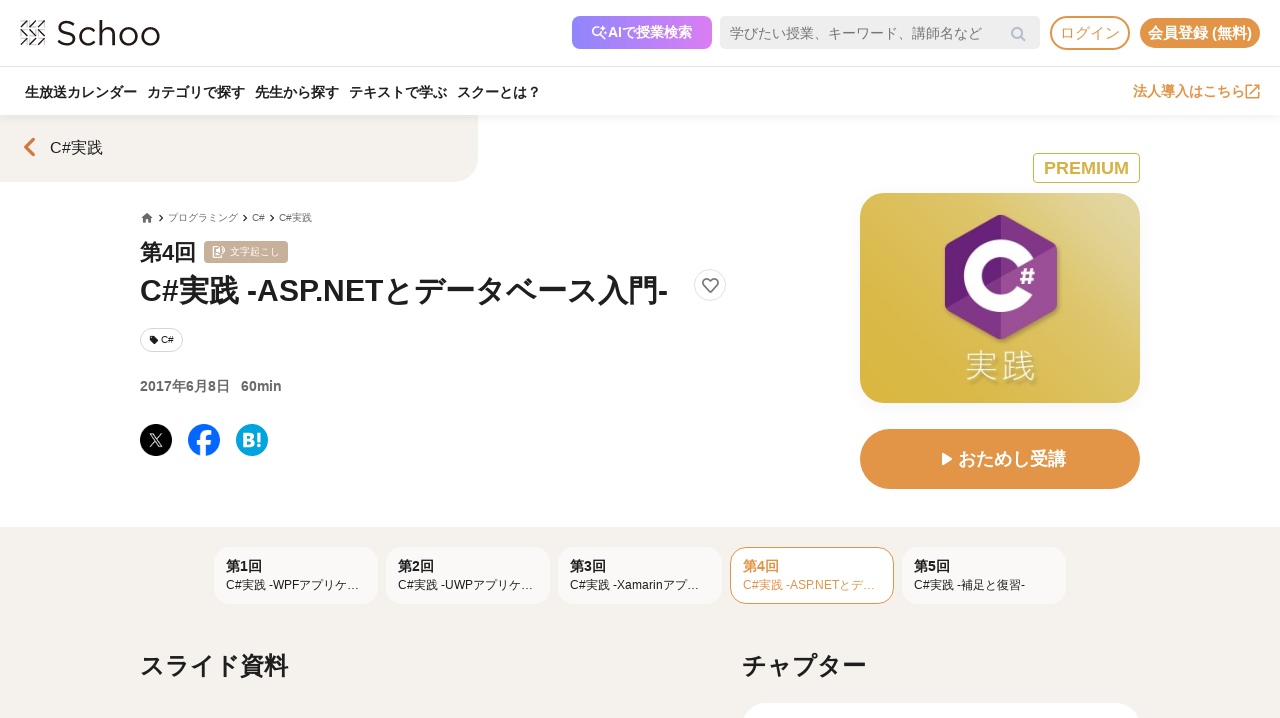

--- FILE ---
content_type: text/html; charset=UTF-8
request_url: https://schoo.jp/class/3979
body_size: 216087
content:

<!DOCTYPE html>
<html lang="ja" xmlns:fb="http://ogp.me/ns/fb#" xmlns:og="http://ogp.me/ns#">
<head>
    <meta http-equiv="Content-type" content="text/html; charset=utf-8">
    <meta http-equiv="content-style-type" content="text/css">
    <meta http-equiv="content-script-type" content="text/javascript">
    <meta name="keywords" content="オンライン動画学習, 動画学習, MOOCs, SCHOO, スクー">
    <meta name="description" content="【講師：西村 誠先生】第4回はASP.NETでWebアプリケーションを作成しながら、データベースについて紹介します。サンプルアプリケーションはデータベースから取得したリストデータを一覧表示します。 " />
    
            <meta property="al:android:url" content="https://schoo.jp/class/3979">
            <meta property="al:android:package" content="jp.schoo.android.app">
            <meta property="al:android:app_name" content="Schoo">
    
    <meta name="google-site-verification" content="gowet9wP-Hg-OcyCdlkSFjZ-oPt02BPekY2mkXvYVu0" />
    <meta property="og:description" content="【講師：西村 誠先生】第4回はASP.NETでWebアプリケーションを作成しながら、データベースについて紹介します。サンプルアプリケーションはデータベースから取得したリストデータを一覧表示します。 " />
    <meta property="og:title" content="C#実践 -ASP.NETとデータベース入門-｜オンライン動画授業・講座のSchoo（スクー）" />
    <meta property="og:type" content="article">
    <meta property="og:image" content='https://s3-ap-northeast-1.amazonaws.com/i.schoo/images/class/600x260/3979.jpg?875cd715f5ff46a001b5410e7b55c87d5e16e172' />
    <meta property="og:url" content="https://schoo.jp/class/3979" />
    <meta property="fb:app_id" content="155430651192949" />
    <meta name="twitter:card" content="summary_large_image" />
    <meta name="twitter:site" content="@schoo_inc" />
    <meta name="twitter:title" content="C#実践 -ASP.NETとデータベース入門-｜オンライン動画授業・講座のSchoo（スクー）" />
    <meta name="twitter:description" content="【講師：西村 誠先生】第4回はASP.NETでWebアプリケーションを作成しながら、データベースについて紹介します。サンプルアプリケーションはデータベースから取得したリストデータを一覧表示します。 " />
    <meta name="twitter:image:src" content="https://s3-ap-northeast-1.amazonaws.com/i.schoo/images/class/600x260/3979.jpg?875cd715f5ff46a001b5410e7b55c87d5e16e172" />

        <meta name="apple-itunes-app" content="app-id=903311774">
    <meta name="google-play-app" content="app-id=jp.schoo.android.app">

        <meta name="p:domain_verify" content="62114d9597764dbb9b50f631235a67e3"/>

        
<meta name="viewport" content="width=1024, maximum-scale=1, user-scalable=yes">
    <meta http-equiv="x-dns-prefetch-control" content="on">
    <link rel="dns-prefetch" href="http://s3-ap-northeast-1.amazonaws.com/i.schoo/">
    <link rel="dns-prefetch" href="https://prof-image.schoo.jp">
    <link rel="dns-prefetch" href="http://ajax.googleapis.com/">
    <link rel="dns-prefetch" href="http://graph.facebook.com/">
    <link rel="dns-prefetch" href="http://b.st-hatena.com/">
    <link rel="dns-prefetch" href="http://platform.twitter.com/">
    <link rel="dns-prefetch" href="http://static.mixi.jp/">
    <link rel="dns-prefetch" href="http://connect.facebook.net/">
    <link rel="dns-prefetch" href="http://fbcdn-profile-a.akamaihd.net/">
    <link rel="dns-prefetch" href="http://profile.ak.fbcdn.net/">
    <link href="https://fonts.googleapis.com/icon?family=Material+Icons+Round" rel="stylesheet">
    <title>C#実践 -ASP.NETとデータベース入門-｜オンライン動画授業・講座のSchoo（スクー）</title>
    <link rel="alternate" type="application/rss+xml" title="授業情報" href="https://schoo.jp/feed/class" />
          <link rel="canonical" href="https://schoo.jp/class/3979" />
                <link rel="stylesheet" href="//s3-ap-northeast-1.amazonaws.com/extlib/css/font-awesome-4.4.0/css/font-awesome.min.css" type="text/css" media="screen, print"/>
      
        <link rel = "stylesheet" href="/assets/css/min/app-0dab74482c5cf437ae89bbe16a152eaa.min.css?v=20260128165036" type="text/css" media="screen, print"/>
        <link rel = "stylesheet" href="/assets/css/min/app-4978fcabe8c554af6c1b140fc96bd8e4.min.css?v=20260128165036" type="text/css" media="screen, print"/>
        <link rel = "stylesheet" href="/assets/css/desktop/class/info.css?v=20260128165036" type="text/css" media="screen, print"/>
    <link rel="stylesheet" href="/assets/css/app.css" type="text/css" media="screen, print"/>

<script>
  window.dataLayer = window.dataLayer || [];
  dataLayer.push({
    'login_status': 'non_login',
    'user_id': '',
  });
</script>



    <style>.async-hide { opacity: 0 !important} </style>
  <script>(function(a,s,y,n,c,h,i,d,e){s.className+=' '+y;h.start=1*new Date;
    h.end=i=function(){s.className=s.className.replace(RegExp(' ?'+y),'')};
    (a[n]=a[n]||[]).hide=h;setTimeout(function(){i();h.end=null},c);h.timeout=c;
    })(window,document.documentElement,'async-hide','dataLayer',4000, {'GTM-PWPH7B3':true});
  </script>

    <script>
    (function(w,d,s,l,i){w[l]=w[l]||[];w[l].push({'gtm.start':
      new Date().getTime(),event:'gtm.js'});var f=d.getElementsByTagName(s)[0],
    j=d.createElement(s),dl=l!='dataLayer'?'&l='+l:'';j.async=true;j.src=
    'https://www.googletagmanager.com/gtm.js?id='+i+dl;f.parentNode.insertBefore(j,f);
    })(window,document,'script','dataLayer','GTM-PWPH7B3');
  </script>


<script src="//ajax.googleapis.com/ajax/libs/jquery/1.10.2/jquery.min.js"></script>
<script src="//cdnjs.cloudflare.com/ajax/libs/jquery-easing/1.3/jquery.easing.min.js"></script>

    <script src='//s3-ap-northeast-1.amazonaws.com/extlib/js/underscore-min.js'></script>
    <script src='//s3-ap-northeast-1.amazonaws.com/extlib/js/backbone.min.js'></script>

    <script>
            if (!window.console){
        window.console = {
        log : function(msg){
            // do nothing.
        }
        };
      }
      var SC = {
          C: {
            http_form_token: '16e17ffe16992c51ee5dd0e18f17d1e4',
            env: 2,
            device: 0,
            api_host: 'schoo.jp'
          },
          F: {},
          U: {
            id: '',
            name: '',
            thum: '',
            is_premium: '',
            faculty_id: '',
            login_status: 'non_login',
                                    corporation_id: '',
                          valid_purchase: {},
                      },
          B: {F:{},V:{},R:{},T:{},C:{},M:{}}
        };
    </script>

    <script src='/assets/js/min/app-f9b4586629abaf9425ca0d354ea43f45.min.js?v=20260128165036'></script>

<!-- // Call munchkin init -->
<script src='/assets/js/marketo/munchkin_init.js'></script>

<!-- Ptengine Tag -->
<script src="https://js.ptengine.jp/752w9gob.js"></script>
<!-- End Ptengine Tag -->
</head>
<body class="pc class info archive kizn-guest">

    <noscript><iframe src="https://www.googletagmanager.com/ns.html?id=GTM-PWPH7B3"
                      height="0" width="0" style="display:none;visibility:hidden"></iframe></noscript>






<div id="fb-root"></div>
<script>
window.fbAsyncInit = function() {
  FB.init({
    appId      : '155430651192949',
    xfbml      : true,
    version    : 'v2.1'
  });
};

(function(d, s, id) {
  var js, fjs = d.getElementsByTagName(s)[0];
  if (d.getElementById(id)) return;
  js = d.createElement(s); js.id = id;
  js.src = "//connect.facebook.net/ja_JP/sdk.js";
  fjs.parentNode.insertBefore(js, fjs);
}(document, 'script', 'facebook-jssdk'));
</script>


<script>
  SC.USER_ID = "";
  SC.UNLIMIT_START_TIME = 0;
</script>

<div id="globe">
<header class="headerContents" id="headerContents">
    <ul class="headerBox">
      <li class="headerBox-item">
        <div class="flexContents">
          <div class="logo">
                          <a href="https://schoo.jp/" class="ga_link" data-ga='{"category":"logo", "position":"toHome"}'><img src="//s3-ap-northeast-1.amazonaws.com/i.schoo/images/common/logo_black_landscape.svg" title="Schoo - 大人たちがずっと学び続ける生放送コミュニティ" alt="Schoo - 大人たちがずっと学び続ける生放送コミュニティ"></a>
                      </div>

          <ul class="gNav is_guest topNav">
                          <!-- 一部法人企業へのセキュリティチェックが必要なため、授業検索AIを表示しない。セキュリティチェックが完了した企業は授業検索AIを表示するように修正する予定。（https://schooinc.atlassian.net/browse/SUF-1927）-->
                              <li class="m_headerAISearch">
                  <button class="aiSearchButton" id="aiSearchButton">
                    <img src="//s3-ap-northeast-1.amazonaws.com/i.schoo/images/common/ai_search_icon.svg" alt="授業検索AI">
                    <span>AIで授業検索</span>
                  </button>
                </li>
                            <li class="m_headerSearchbox">
                <form action="/search" method="get" class="sc-searchbox searchHistory">
                  <div class="searchbox">
                    <button type="submit"></button>
                    <input type="text" placeholder="学びたい授業、キーワード、講師名など" name="q" value="" data-searchHis="js-searchHis-head" class="searchHistoryInput" autocomplete="off">
                                          <div class="searchHis--header searchHis--guest">
                        <ul class="searchHis_head_list">
                          <li class="searchHis_list-item">
                            <span><a href="#" id="btn_login_modal" class="search_loginlink">ログイン</a>すると検索履歴が表示されます。</span>
                          </li>
                        </ul>
                      </div>
                                      </div>
                </form>
              </li>
                                                      <li class="sub_menu login_menu">
                  <a href="#" id="btn_login_modal" class="link bold radius ga_link button ghost su2-primary600 x-small">ログイン</a>
                </li>
                            <li class="sub_menu login_menu">
                <a href="https://schoo.jp/entry" class="link bold radius ga_link button flat su2-primary600 x-small" data-ga='{"category":"entry", "position":"header", "type":"show_modal"}'>会員登録 (無料)</a>
              </li>
                      </ul>
        </div>
      </li>

      <li class="headerBox-item">
        <div class="flexContents">
          <ul class="gNav is_guest bottomNav">
                        <li class="nav_menu">
              <a href="https://schoo.jp/calendar"
                class="ga_link"
                data-ga='{"category":"navGlobal", "position":"toCalendar"}'>
                生放送カレンダー
              </a>
            </li>
            
            <li class="nav_menu">
              <a href="/class/category/"
                class="ga_link "
                data-ga='{"category":"navGlobal", "position":"toCategory"}'>
                カテゴリで探す
              </a>
              <div class="navMenuList simpleMenuList categoryNestMenu">
                                <div class="navbar__specialty">
                  <div class="navbar__specialty__list">
                    <div class="navbar__specialty__item navbar__specialty__item--large">
                      <a href="/class/category/dx/427" class="navbar__specialty__header ga_link" data-ga='{"category":"click_specialtyLinkNavGlobal", "position":"specialty427"}'>
                        <div class="navbar__specialty__content">
                          <div class="navbar__specialty__icon"><img src="//s3-ap-northeast-1.amazonaws.com/i.schoo/images/home/icon_specialty427.png" alt="デジタルリテラシー"></div>
                          <h3 class="navbar__specialty__category">デジタルリテラシー</h3>
                        </div>
                        <p class="navbar__specialty__read">テクノロジーを使い価値を最大化する</p>
                      </a>
                    </div>
                    <div class="navbar__specialty__item navbar__specialty__item--large">
                      <a href="/class/category/business/429" class="navbar__specialty__header ga_link" data-ga='{"category":"click_specialtyLinkNavGlobal", "position":"specialty429"}'>
                        <div class="navbar__specialty__content">
                          <div class="navbar__specialty__icon"><img src="//s3-ap-northeast-1.amazonaws.com/i.schoo/images/home/icon_specialty429.png" alt="ビジネス基礎力"></div>
                          <h3 class="navbar__specialty__category">ビジネス基礎力</h3>
                        </div>
                        <p class="navbar__specialty__read">明日をサバイブする仕事力をつける</p>
                      </a>
                    </div>
                    <div class="navbar__specialty__item navbar__specialty__item--small">
                      <a href="/class/category/dx/433" class="navbar__specialty__header ga_link" data-ga='{"category":"click_specialtyLinkNavGlobal", "position":"specialty433"}'>
                        <div class="navbar__specialty__content">
                          <div class="navbar__specialty__icon"><img src="//s3-ap-northeast-1.amazonaws.com/i.schoo/images/home/icon_specialty433.png" alt="デザイン力"></div>
                          <h3 class="navbar__specialty__category">デザイン力</h3>
                        </div>
                        <p class="navbar__specialty__read">アイデアを形にし未来を創造する</p>
                      </a>
                    </div>
                    <div class="navbar__specialty__item navbar__specialty__item--small">
                      <a href="/class/category/thinking/426" class="navbar__specialty__header ga_link" data-ga='{"category":"click_specialtyLinkNavGlobal", "position":"specialty426"}'>
                        <div class="navbar__specialty__content">
                          <div class="navbar__specialty__icon"><img src="//s3-ap-northeast-1.amazonaws.com/i.schoo/images/home/icon_specialty426.png" alt="AI時代の人間力"></div>
                          <h3 class="navbar__specialty__category">AI時代の人間力</h3>
                        </div>
                        <p class="navbar__specialty__read">替えのきかない人間の役割を追求する</p>
                      </a>
                    </div>
                    <div class="navbar__specialty__item navbar__specialty__item--small">
                      <a href="/class/category/culture/428" class="navbar__specialty__header ga_link" data-ga='{"category":"click_specialtyLinkNavGlobal", "position":"specialty428"}'>
                        <div class="navbar__specialty__content">
                          <div class="navbar__specialty__icon"><img src="//s3-ap-northeast-1.amazonaws.com/i.schoo/images/home/icon_specialty428.png" alt="リベラルアーツ"></div>
                          <h3 class="navbar__specialty__category">リベラルアーツ</h3>
                        </div>
                        <p class="navbar__specialty__read">イノベーションの源泉となる力を育む</p>
                      </a>
                    </div>
                  </div>
                </div>
                <div class="navbar__category">すべてのカテゴリ</div>
                <ul class="navbar__category__list">
                                      <li>
                      <a href="/class/category/business/"
                          class="ga_link"
                          data-ga='{"category":"navGlobal", "position":"header_business"}'>
                        ビジネススキル                      </a>
                    </li>
                                      <li>
                      <a href="/class/category/thinking/"
                          class="ga_link"
                          data-ga='{"category":"navGlobal", "position":"header_thinking"}'>
                        思考術・自己啓発                      </a>
                    </li>
                                      <li>
                      <a href="/class/category/management/"
                          class="ga_link"
                          data-ga='{"category":"navGlobal", "position":"header_management"}'>
                        マネジメント                      </a>
                    </li>
                                      <li>
                      <a href="/class/category/marketing/"
                          class="ga_link"
                          data-ga='{"category":"navGlobal", "position":"header_marketing"}'>
                        マーケティング                      </a>
                    </li>
                                      <li>
                      <a href="/class/category/web_design/"
                          class="ga_link"
                          data-ga='{"category":"navGlobal", "position":"header_web_design"}'>
                        UI・UXデザイン                      </a>
                    </li>
                                      <li>
                      <a href="/class/category/graphic/"
                          class="ga_link"
                          data-ga='{"category":"navGlobal", "position":"header_graphic"}'>
                        デザイン                      </a>
                    </li>
                                      <li>
                      <a href="/class/category/programming/"
                          class="ga_link"
                          data-ga='{"category":"navGlobal", "position":"header_programming"}'>
                        プログラミング                      </a>
                    </li>
                                      <li>
                      <a href="/class/category/engineer/"
                          class="ga_link"
                          data-ga='{"category":"navGlobal", "position":"header_engineer"}'>
                        開発                      </a>
                    </li>
                                      <li>
                      <a href="/class/category/dx/"
                          class="ga_link"
                          data-ga='{"category":"navGlobal", "position":"header_dx"}'>
                        DX                      </a>
                    </li>
                                      <li>
                      <a href="/class/category/tech/"
                          class="ga_link"
                          data-ga='{"category":"navGlobal", "position":"header_tech"}'>
                        イノベーション                      </a>
                    </li>
                                      <li>
                      <a href="/class/category/occupations/"
                          class="ga_link"
                          data-ga='{"category":"navGlobal", "position":"header_occupations"}'>
                        管理部門                      </a>
                    </li>
                                      <li>
                      <a href="/class/category/company/"
                          class="ga_link"
                          data-ga='{"category":"navGlobal", "position":"header_company"}'>
                        コンプライアンス・研修                      </a>
                    </li>
                                      <li>
                      <a href="/class/category/culture/"
                          class="ga_link"
                          data-ga='{"category":"navGlobal", "position":"header_culture"}'>
                        リベラルアーツ                      </a>
                    </li>
                                      <li>
                      <a href="/class/category/society/"
                          class="ga_link"
                          data-ga='{"category":"navGlobal", "position":"header_society"}'>
                        社会課題・ダイバーシティ                      </a>
                    </li>
                                      <li>
                      <a href="/class/category/oaskill/"
                          class="ga_link"
                          data-ga='{"category":"navGlobal", "position":"header_oaskill"}'>
                        PCスキル                      </a>
                    </li>
                                      <li>
                      <a href="/class/category/work/"
                          class="ga_link"
                          data-ga='{"category":"navGlobal", "position":"header_work"}'>
                        起業・複業・キャリア                      </a>
                    </li>
                                      <li>
                      <a href="/class/category/fintech/"
                          class="ga_link"
                          data-ga='{"category":"navGlobal", "position":"header_fintech"}'>
                        お金                      </a>
                    </li>
                                      <li>
                      <a href="/class/category/english/"
                          class="ga_link"
                          data-ga='{"category":"navGlobal", "position":"header_english"}'>
                        英語・語学                      </a>
                    </li>
                                      <li>
                      <a href="/class/category/health/"
                          class="ga_link"
                          data-ga='{"category":"navGlobal", "position":"header_health"}'>
                        ヘルスケア                      </a>
                    </li>
                                      <li>
                      <a href="/class/category/hobby/"
                          class="ga_link"
                          data-ga='{"category":"navGlobal", "position":"header_hobby"}'>
                        その他                      </a>
                    </li>
                                  </ul>
                <div class="navbar__category__foot">
                  <a href="/class/category/" class="navbar__category__link">
                    カテゴリトップへ
                    <span class="material-icons-round">chevron_right</span>
                  </a>
                </div>
              </div>
            </li>

                                      <li class="nav_menu">
                <a href="/teacher" class="ga_link" data-ga='{"category":"navGlobal", "position":"header_teacher"}'>先生から探す</a>
              </li>
              <li class="nav_menu">
                <a href="/matome/article/" class="ga_link" data-ga='{"category":"navGlobal", "position":"header_matome"}'>テキストで学ぶ</a>
              </li>
              <li class="nav_menu">
                <a href="/about" class="ga_link" data-ga='{"category":"navGlobal", "position":"header_about"}'>スクーとは？</a>
              </li>
            
                                  </ul>
          <ul class="gNav">
                          <li class="sub_menu">
                <a href="https://schoo.jp/biz" class="externalLink ga_link " data-ga='{"category":"commonHeaderToBizLp", "position":"header"}' target="_blank" rel="noopener">法人導入はこちら<img src="//s3-ap-northeast-1.amazonaws.com/i.schoo/images/common/external_link.svg" alt="法人導入はこちら"></a>
              </li>
                                              </ul>
        </div>
      </li>
    </ul>
</header>

<!-- AI検索モーダルテンプレート -->
<script id="AiSearchModalViewTpl" type="text/template">
  <div class="aiSearchModalContainer">
    <div class="aiSearchModalCloseButton" id="aiSearchModalCloseBtn"><img src="//s3-ap-northeast-1.amazonaws.com/i.schoo/images/common/close_icon.svg" alt="モーダルを閉じる"></div>
    <div class="aiSearchModalContent">
      <div class="terms_wrapper_PC">
        <iframe src="https://udify.app/chatbot/AjJut4b3krLqDL6L" frameborder="0" allow="microphone"></iframe>
      </div>
    </div>
    <div class="aiSearchPolicy">
      <ul class="aiSearchPolicyList">
        <li class="aiSearchPolicyItem">・画面の読み込み、および回答に時間がかかる場合があります。1分程度反応がない場合、ページの再読み込みをお試しください。</li>
        <li class="aiSearchPolicyItem">・回答の精度が低い、または回答が制限された場合は、チャットボット右上のアイコン「チャットをリセット」をお試しください。</li>
        <li class="aiSearchPolicyItem">・同じ端末・ブラウザをご利用の場合、過去のチャット履歴が残ります。複数人で利用する際は、必ず「チャットをリセット」してください。</li>
        <li class="aiSearchPolicyItem">・授業検索AIアシスタント（β版）は、授業を探す目的以外ではお使いいただけません。（個人情報や機密情報等の入力はお控えください）</li>
        <li class="aiSearchPolicyItem">・提案の正確性・有効性を保証するものではありません。最終的なご判断はご自身でお願いいたします。</li>
        <li class="aiSearchPolicyItem">・授業検索AIアシスタントの利用をもって、<a href="https://schoo.jp/pages/ai-policy" target="_blank" class="aiSearchPolicyLink">AIアシスタント利用ポリシー</a>に同意いただいたものとします。</li>
      </ul>
    </div>
  </div>
</script>
</div>



<noscript>
  <div class="alertJS">
    <p>Schooをご利用になるには、JavaScriptの設定を有効にしてください。 <a href="http://www.yahoo-help.jp/app/noscript" target="_blank">→JavaScriptの設定方法（参考）</a></p>
  </div>
</noscript>




<div class="l-classInfo">
  <div class="p-content">

    <!-- FV背景 -->
    <div class="p-firstViewBgImage__wrapper">
      <div class="p-firstViewBgImage" style="background-image: url(//s3-ap-northeast-1.amazonaws.com/i.schoo/images/class/600x260/3979.jpg);"></div>
    </div>

    <!-- コース情報 -->
    <section class="u-relative">
  <a href="/course/4972" class="p-course ga_link"
    data-ga='{"category":"click_backToCourseInfo", "position":"onClassInfo"}'
  >
  <div class="course__flexBox">
    <span class="material-icons-round p-course__backToCourseButton">chevron_left</span>
    <div class="p-course__title">
      <h2 class="p-course__titleText">C#実践</h2>
          </div>
  </div>
  </a>
</section>

    <main id="infoMain" class="u-relative">
      <!-- 公開ステータス -->
              <div class="u-container u-relative">
          <div class="p-publicStatusLabel ">
            PREMIUM          </div>
        </div>
      
      <!-- 授業コア情報 -->
      <section class="p-firstView u-container">
        <div class="p-firstView__left">
          <div class="p-breadcrumb">
            <ul class="c-breadcrumbs" itemscope="" itemtype="http://data-vocabulary.org/Breadcrumb">
  <li class="c-breadcrumbs__item">
    <a href="https://schoo.jp/" itemprop="url" class="c-breadcrumbs__link c-breadcrumbs__homeIconWrapper">
      <span itemprop="title" class="material-icons-round c-breadcrumbs__homeIcon">home</span>
    </a>
  </li>
                    <li class="c-breadcrumbs__item">
          <a href="/class/category/programming/" itemprop="url" class="c-breadcrumbs__link">
            <span itemprop="title" class="c-breadcrumbs__text">プログラミング</span>
          </a>
        </li>
                        <li class="c-breadcrumbs__item">
          <a href="/class/category/programming/312" itemprop="url" class="c-breadcrumbs__link">
            <span itemprop="title" class="c-breadcrumbs__text">C#</span>
          </a>
        </li>
                        <li class="c-breadcrumbs__item">
          <a href="/course/4972" itemprop="url" class="c-breadcrumbs__link">
            <span itemprop="title" class="c-breadcrumbs__text">C#実践</span>
          </a>
        </li>
            </ul>
          </div>
          <div class="p-firstView__number">
            第4回
             <p>文字起こし</p>           </div>
          <div class="p-firstView__title--wrapper" style="display: flex">
            <h1 class="p-firstView__title">C#実践 -ASP.NETとデータベース入門-</h1>
            <div class="class_bookmark js-class_bookmark"
    data-class-id="3979"
    data-is-live="false"
>
    <button class="class_bookmark__button js-class_bookmark__button"></button>
    <div class="class_bookmark__count js-class_bookmark__count hidden__likeCount"></div>
</div>
          </div>
          
                      <section class="p-tags">
    <ul class="p-tags__list">
              <li>
          <a href="/class/category/programming/312"
            class="p-tags__item ga_link"
            data-ga='{"category":"tagOnClassInfo", "position":"tag312"}'
          >
            <span class="material-icons-round p-tags__icon">local_offer</span>
            <span class="p-tags__text">C#</span>
          </a>
        </li>
          </ul>
  </section>

          <div class="p-firstView__liveInfo">
                          <div class="p-firstView__archive">
                2017年6月8日                <span class="p-firstView__archiveDuration">60min</span>
              </div>
                      </div>
          <ul class="p-firstView__snsIcons">
            <li class="p-firstView__snsIconsItem">
              <a href="//twitter.com/share?url=https://schoo.jp/class/3979&text=C%23%E5%AE%9F%E8%B7%B5%20-ASP.NET%E3%81%A8%E3%83%87%E3%83%BC%E3%82%BF%E3%83%99%E3%83%BC%E3%82%B9%E5%85%A5%E9%96%80-%20%23Schoo%0A" onclick="window.open(this.href, 'tweetwindow', 'width=650, height=450,personalbar=0,toolbar=0,scrollbars=1,resizable=1'); return false;"
                title="X (Twitter)でシェア"
                class="p-firstView__snsIcon p-firstView__snsIcon--twitter ga_link"
                data-ga='{"category":"click_socialButtonClassInfo", "position":"toTwitter"}'
              >
              <img class="lazyload" src="https://s3-ap-northeast-1.amazonaws.com/i.schoo/images/common/newTwitterIcon.png" alt="X (Twitter)でシェア">
              </a>
            </li>
            <li class="p-firstView__snsIconsItem">
              <a href="//www.facebook.com/share.php?u=https://schoo.jp/class/3979" onclick="window.open(encodeURI(decodeURI(this.href)), 'FBwindow', 'width=554, height=470, menubar=no, toolbar=no, scrollbars=yes'); return false;"
                rel="nofollow"
                title="Facebookでシェア"
                class="p-firstView__snsIcon p-firstView__snsIcon--facebook ga_link"
                data-ga='{"category":"click_socialButtonClassInfo", "position":"toFacebook"}'
              >
              <img class="lazyload" src="https://s3-ap-northeast-1.amazonaws.com/i.schoo/images/common/newFacebookIcon.png" alt="フェースブックに投稿">
              </a>
            </li>
            <li class="p-firstView__snsIconsItem">
              <a href="//b.hatena.ne.jp/entry/https://schoo.jp/class/3979" data-hatena-bookmark-title="C#実践 -ASP.NETとデータベース入門-｜オンライン動画授業・講座のSchoo（スクー）" data-hatena-bookmark-layout="simple"
                title="はてなブックマークに追加"
                target=”_blank”
                class="hatena-bookmark-button p-firstView__snsIcon p-firstView__snsIcon--hatena ga_link"
                data-ga='{"category":"click_socialButtonClassInfo", "position":"toHatena"}'
              >
                <img class="lazyload" src="//s3-ap-northeast-1.amazonaws.com/i.schoo/images/common/spacer.svg" data-src="//s3-ap-northeast-1.amazonaws.com/i.schoo/images/common/hatenabookmark.svg" alt="はてなブックマーク">
              </a>
            </li>
          </ul>
        </div>
        <div class="p-firstView__right">
          <img class="p-firstView__mainVisual"
            src="//s3-ap-northeast-1.amazonaws.com/i.schoo/images/class/3979.jpg"
            alt="C#実践 -ASP.NETとデータベース入門-"
            title="C#実践 -ASP.NETとデータベース入門-"
            itemprop="thumbnailUrl"
          >
          <a href="/class/3979/room"
            id="enterArchiveRoomBtn"
            class="p-firstView__joinButton
            ga_link            "
            data-ga='{"category":"click_enterArchiveRoomBtn", "position":"onClassInfo", "classId":"3979"}'
          >
                          <span class="material-icons-round">play_arrow</span>
                        <span class="p-firstView__joinButtonText">おためし受講</span>
          </a>
                                      </div>
      </section>

      <!-- 臨時お知らせ -->
      <div id="alertNewsWrap"></div>

      <!-- 授業詳細情報 -->
      <div class="p-body">
        <!-- 授業リスト -->
        <aside id="classesList" class="p-classes">
  <div class="p-classes__listWrapper">
    <div class="p-classes__list js-classesCarousel">
              <a href="/class/3976"
          class="p-classes__item js-classesCarousel__item "
        >
                    <div class="p-classes__number">第1回</div>
          <h3 class="p-classes__title">C#実践 -WPFアプリケーションとXAML入門①-</h3>
        </a>
              <a href="/class/3977"
          class="p-classes__item js-classesCarousel__item "
        >
                    <div class="p-classes__number">第2回</div>
          <h3 class="p-classes__title">C#実践 -UWPアプリケーションとXAML入門②-</h3>
        </a>
              <a href="/class/3978"
          class="p-classes__item js-classesCarousel__item "
        >
                    <div class="p-classes__number">第3回</div>
          <h3 class="p-classes__title">C#実践 -XamarinアプリケーションとXAML入門③-</h3>
        </a>
              <a href="/class/3979"
          class="p-classes__item js-classesCarousel__item p-classes__item--current is-default"
        >
                    <div class="p-classes__number">第4回</div>
          <h3 class="p-classes__title">C#実践 -ASP.NETとデータベース入門-</h3>
        </a>
              <a href="/class/3980"
          class="p-classes__item js-classesCarousel__item "
        >
                    <div class="p-classes__number">第5回</div>
          <h3 class="p-classes__title">C#実践 -補足と復習-</h3>
        </a>
          </div>
  </div>
</aside>
        <div class="p-body__flexBox u-container">
          <div class="p-body__left">
                          <div class="p-classSlide p-body__section">
                <h3 class="p-body__sectionTitle">スライド資料</h3>
                  <div class="p-slideshow js-slideshow"
    data-class-id="3979"
    data-dl-slide-status="3"
  >
    <div class="p-slideshow__body">
      <div class="p-slideshow__imageWrapper">
                  <div class="p-slideshow__image">
            <img class="js-slideshow__image" data-slide-number="1">
          </div>
                  <div class="p-slideshow__image">
            <img class="js-slideshow__image" data-slide-number="2">
          </div>
                  <div class="p-slideshow__image">
            <img class="js-slideshow__image" data-slide-number="3">
          </div>
                  <div class="p-slideshow__image">
            <img class="js-slideshow__image" data-slide-number="4">
          </div>
                  <div class="p-slideshow__image">
            <img class="js-slideshow__image" data-slide-number="5">
          </div>
                  <div class="p-slideshow__image">
            <img class="js-slideshow__image" data-slide-number="6">
          </div>
                  <div class="p-slideshow__image">
            <img class="js-slideshow__image" data-slide-number="7">
          </div>
                  <div class="p-slideshow__image">
            <img class="js-slideshow__image" data-slide-number="8">
          </div>
                  <div class="p-slideshow__image">
            <img class="js-slideshow__image" data-slide-number="9">
          </div>
                  <div class="p-slideshow__image">
            <img class="js-slideshow__image" data-slide-number="10">
          </div>
                  <div class="p-slideshow__image">
            <img class="js-slideshow__image" data-slide-number="11">
          </div>
                  <div class="p-slideshow__image">
            <img class="js-slideshow__image" data-slide-number="12">
          </div>
                  <div class="p-slideshow__image">
            <img class="js-slideshow__image" data-slide-number="13">
          </div>
                  <div class="p-slideshow__image">
            <img class="js-slideshow__image" data-slide-number="14">
          </div>
                  <div class="p-slideshow__image">
            <img class="js-slideshow__image" data-slide-number="15">
          </div>
                  <div class="p-slideshow__image">
            <img class="js-slideshow__image" data-slide-number="16">
          </div>
                  <div class="p-slideshow__image">
            <img class="js-slideshow__image" data-slide-number="17">
          </div>
                  <div class="p-slideshow__image">
            <img class="js-slideshow__image" data-slide-number="18">
          </div>
                  <div class="p-slideshow__image">
            <img class="js-slideshow__image" data-slide-number="19">
          </div>
                  <div class="p-slideshow__image">
            <img class="js-slideshow__image" data-slide-number="20">
          </div>
                  <div class="p-slideshow__image">
            <img class="js-slideshow__image" data-slide-number="21">
          </div>
                  <div class="p-slideshow__image">
            <img class="js-slideshow__image" data-slide-number="22">
          </div>
                  <div class="p-slideshow__image">
            <img class="js-slideshow__image" data-slide-number="23">
          </div>
                  <div class="p-slideshow__image">
            <img class="js-slideshow__image" data-slide-number="24">
          </div>
                  <div class="p-slideshow__image">
            <img class="js-slideshow__image" data-slide-number="25">
          </div>
                  <div class="p-slideshow__image">
            <img class="js-slideshow__image" data-slide-number="26">
          </div>
                  <div class="p-slideshow__image">
            <img class="js-slideshow__image" data-slide-number="27">
          </div>
                  <div class="p-slideshow__image">
            <img class="js-slideshow__image" data-slide-number="28">
          </div>
                  <div class="p-slideshow__image">
            <img class="js-slideshow__image" data-slide-number="29">
          </div>
                  <div class="p-slideshow__image">
            <img class="js-slideshow__image" data-slide-number="30">
          </div>
                  <div class="p-slideshow__image">
            <img class="js-slideshow__image" data-slide-number="31">
          </div>
                  <div class="p-slideshow__image">
            <img class="js-slideshow__image" data-slide-number="32">
          </div>
                  <div class="p-slideshow__image">
            <img class="js-slideshow__image" data-slide-number="33">
          </div>
                  <div class="p-slideshow__image">
            <img class="js-slideshow__image" data-slide-number="34">
          </div>
                  <div class="p-slideshow__image">
            <img class="js-slideshow__image" data-slide-number="35">
          </div>
                  <div class="p-slideshow__image">
            <img class="js-slideshow__image" data-slide-number="36">
          </div>
                  <div class="p-slideshow__image">
            <img class="js-slideshow__image" data-slide-number="37">
          </div>
                  <div class="p-slideshow__image">
            <img class="js-slideshow__image" data-slide-number="38">
          </div>
                  <div class="p-slideshow__image">
            <img class="js-slideshow__image" data-slide-number="39">
          </div>
                  <div class="p-slideshow__image">
            <img class="js-slideshow__image" data-slide-number="40">
          </div>
                  <div class="p-slideshow__image">
            <img class="js-slideshow__image" data-slide-number="41">
          </div>
                  <div class="p-slideshow__image">
            <img class="js-slideshow__image" data-slide-number="42">
          </div>
                  <div class="p-slideshow__image">
            <img class="js-slideshow__image" data-slide-number="43">
          </div>
                  <div class="p-slideshow__image">
            <img class="js-slideshow__image" data-slide-number="44">
          </div>
                  <div class="p-slideshow__image">
            <img class="js-slideshow__image" data-slide-number="45">
          </div>
                  <div class="p-slideshow__image">
            <img class="js-slideshow__image" data-slide-number="46">
          </div>
                  <div class="p-slideshow__image">
            <img class="js-slideshow__image" data-slide-number="47">
          </div>
                  <div class="p-slideshow__image">
            <img class="js-slideshow__image" data-slide-number="48">
          </div>
                  <div class="p-slideshow__image">
            <img class="js-slideshow__image" data-slide-number="49">
          </div>
                  <div class="p-slideshow__image">
            <img class="js-slideshow__image" data-slide-number="50">
          </div>
                  <div class="p-slideshow__image">
            <img class="js-slideshow__image" data-slide-number="51">
          </div>
                  <div class="p-slideshow__image">
            <img class="js-slideshow__image" data-slide-number="52">
          </div>
                  <div class="p-slideshow__image">
            <img class="js-slideshow__image" data-slide-number="53">
          </div>
                  <div class="p-slideshow__image">
            <img class="js-slideshow__image" data-slide-number="54">
          </div>
                  <div class="p-slideshow__image">
            <img class="js-slideshow__image" data-slide-number="55">
          </div>
                  <div class="p-slideshow__image">
            <img class="js-slideshow__image" data-slide-number="56">
          </div>
                  <div class="p-slideshow__image">
            <img class="js-slideshow__image" data-slide-number="57">
          </div>
              </div>
      <div class="p-slideshow__registration js-slideshow__registration">
        <p class="p-slideshow__registrationText">会員登録して、全てのスライドを見よう</p>
        <button class="p-slideshow__registrationButton js-slideshow__registrationButton">会員登録（無料）</button>
      </div>
      <div class="p-slideshow__leftPanel js-slideshow__leftPanel"></div>
      <div class="p-slideshow__rightPanel js-slideshow__rightPanel"></div>
    </div>
    <div class="p-slideshow__controls">
      <div class="p-slideshow__slideNumber">
        <span class="js-slideshow__currentSlideNumber">1</span>
        <span> / </span>
        <span>57</span>
      </div>
      <div class="p-slideshow__controlsButtons js-slideshow__controls">
        <button class="p-slideshow__controlsButtonsFirst js-slideshow__firstButton ga_link"
          data-ga='{"category":"click_slideTool", "position":"pager"}'
        >
          <span class="material-icons-round">skip_previous</span>
        </button>
        <button class="p-slideshow__controlsButtonsPrev js-slideshow__prevButton ga_link"
          data-ga='{"category":"click_slideTool", "position":"pager"}'
        >
          <span class="material-icons-round">chevron_left</span>
        </button>
        <button class="p-slideshow__controlsButtonsNext js-slideshow__nextButton ga_link"
          data-ga='{"category":"click_slideTool", "position":"pager"}'
        >
          <span class="material-icons-round">chevron_right</span>
        </button>
        <button class="p-slideshow__controlsButtonsLast js-slideshow__lastButton ga_link"
          data-ga='{"category":"click_slideTool", "position":"pager"}'
        >
          <span class="material-icons-round">skip_next</span>
        </button>
      </div>
      <button class="p-slideshow__controlsDlButton ga_link js-slideshow__dlButton is-hidden"
        data-ga='{"category":"click_slideTool", "position":"download"}'
      >
        <span class="material-icons-round">file_download</span>
      </button>
    </div>
  </div>

  <script id="slideModalTmpl" type="text/template">
    <div class='p-slideDlModal'>
      <button class="p-slideDlModal__closeButton negativeButton">
        <svg width="14" height="14" viewBox="0 0 14 14" fill="none" xmlns="http://www.w3.org/2000/svg">
          <path d="M13.3 0.709727C12.91 0.319727 12.28 0.319727 11.89 0.709727L6.99997 5.58973L2.10997 0.699727C1.71997 0.309727 1.08997 0.309727 0.699971 0.699727C0.309971 1.08973 0.309971 1.71973 0.699971 2.10973L5.58997 6.99973L0.699971 11.8897C0.309971 12.2797 0.309971 12.9097 0.699971 13.2997C1.08997 13.6897 1.71997 13.6897 2.10997 13.2997L6.99997 8.40973L11.89 13.2997C12.28 13.6897 12.91 13.6897 13.3 13.2997C13.69 12.9097 13.69 12.2797 13.3 11.8897L8.40997 6.99973L13.3 2.10973C13.68 1.72973 13.68 1.08973 13.3 0.709727Z" fill="#1E1E1E" fill-opacity="0.5"/>
        </svg>
      </button>
      <% if(status == 1) { %>
        <p class="p-slideDlModal__text">資料ダウンロードはプレミアムプランの機能です</p>
        <button class="p-slideDlModal__button positiveButton">
          <span>プレミアムプランに登録</span>
          <span class="p-slideDlModal__button__icon">
            <svg width="9" height="14" viewBox="0 0 9 14" fill="none" xmlns="http://www.w3.org/2000/svg">
              <path d="M0.83832 0.829051C0.38332 1.28405 0.38332 2.01905 0.83832 2.47405L5.36499 7.00072L0.83832 11.5274C0.38332 11.9824 0.38332 12.7174 0.83832 13.1724C1.29332 13.6274 2.02832 13.6274 2.48332 13.1724L7.83832 7.81739C8.29332 7.36238 8.29332 6.62739 7.83832 6.17238L2.48332 0.817384C2.03999 0.374051 1.29332 0.374051 0.83832 0.829051Z" fill="white"/>
            </svg>
          </span>
        </button>
      <% } else if(status == 2) { %>
        <p class="p-slideDlModal__text">資料をダウンロードするには資料パスワードの設定が必要です。</p>
        <button class="p-slideDlModal__button positiveButton">
          <span>資料パスワードを設定する</span>
          <span class="p-slideDlModal__buttonIcon">
            <svg width="9" height="14" viewBox="0 0 9 14" fill="none" xmlns="http://www.w3.org/2000/svg">
              <path d="M0.83832 0.829051C0.38332 1.28405 0.38332 2.01905 0.83832 2.47405L5.36499 7.00072L0.83832 11.5274C0.38332 11.9824 0.38332 12.7174 0.83832 13.1724C1.29332 13.6274 2.02832 13.6274 2.48332 13.1724L7.83832 7.81739C8.29332 7.36238 8.29332 6.62739 7.83832 6.17238L2.48332 0.817384C2.03999 0.374051 1.29332 0.374051 0.83832 0.829051Z" fill="white"/>
            </svg>
          </span>
        </button>
      <% } else { %>
        <p class="p-slideDlModal__text">資料のダウンロードは1日10件、１ヶ月100件までです。</p>
      <% } %>
    </div>
  </script>
              </div>
                        <!-- 授業の概要 -->
            <div class="p-classDescription p-body__section">
              <h3 class="p-body__sectionTitle">授業の概要</h3>
              <div class="p-classDescription__overlayWrapper js-foldingWrapper">
                <div class="p-classDescription__body js-foldingContent"><p>第4回はASP.NETでWebアプリケーションを作成しながら、データベースについて紹介します。サンプルアプリケーションはデータベースから取得したリストデータを一覧表示します。</p>
</div>
                <div class="p-classDescription__overlay js-foldingOverlay">
                  <button class="c-moreButton c-moreButton--small is-hidden js-foldingMoreButton">
                  もっと見る<span class="material-icons-round c-moreButton__icon">expand_more</span>
                  </button>
                </div>
                <button class="c-closeButton c-closeButton--small p-classDescription__closeButton is-hidden js-foldingCloseButton">
                  閉じる<span class="material-icons-round c-closeButton__icon">expand_less</span>
                </button>
              </div>
            </div>
            <!-- こんな人にオススメ -->
                          <div class="p-recommendTarget p-body__section">
                <h3 class="p-body__sectionTitle">こんな人にオススメ</h3>
                <p class="p-recommendTarget__text">C#でアプリケーションを作成する方法を知りたい方</p>
              </div>
                        <!-- 授業のポイント -->
                        <!-- 担当の先生 -->
              <div class="p-classTeachers p-body__section">
    <h3 class="p-body__sectionTitle">担当の先生／パーソナリティ</h3>
    <ul class="p-classTeachers__list">
              <li class="p-classTeachers__item">
          <a class="p-classTeachers__column ga_link"
            href="/teacher/1828" title="西村 誠"
            data-ga='{"category":"click_teacherInfoOnClassInfo", "position":"onClassInfo"}'
          >
            <img src="//s3-ap-northeast-1.amazonaws.com/i.schoo/images/common/spacer.svg"
              data-src="//s3-ap-northeast-1.amazonaws.com/i.schoo/images/teacher/1828.jpg"
              alt="西村 誠"
              class="lazyload p-classTeachers__columnImage"
            >
            <div class="p-classTeachers__columnText">
              <h4 class="p-classTeachers__columnName">西村 誠</h4>
              <p class="p-classTeachers__columnPost">古代魚庵(フリーランス)/プログラマー・ライター</p>
                              <p class="p-classTeachers__columnProfile">カレーパン屋の店主からプログラマーに転職する。主な使用言語はC#とPHP。
Microsoft MVP for Windows Development。
EC-CUBE公式エヴァンジェリスト。
＜著書＞「基礎からわかるC#」EC-CUBE3店舗運営&デザインカスタマイズガイド」他
＜連載＞WebサイトCodeZineで連載中</p>
                          </div>
          </a>
        </li>
              <li class="p-classTeachers__item">
          <a class="p-classTeachers__column p-classTeachers__column--disabled"
            href="" title="江川 みどり"
            data-ga='{"category":"click_teacherInfoOnClassInfo", "position":"onClassInfo"}'
          >
            <img src="//s3-ap-northeast-1.amazonaws.com/i.schoo/images/common/spacer.svg"
              data-src="//s3-ap-northeast-1.amazonaws.com/i.schoo/images/presenter/10.jpg"
              alt="江川 みどり"
              class="lazyload p-classTeachers__columnImage"
            >
            <div class="p-classTeachers__columnText">
              <h4 class="p-classTeachers__columnName">江川 みどり</h4>
              <p class="p-classTeachers__columnPost">スクー放送部</p>
                          </div>
          </a>
        </li>
          </ul>
  </div>
            <!-- 授業で使用する教材 -->
                      </div>
          <div class="p-body__right">
            <!-- チャプター -->
            <div class="p-chapters p-body__section">
              <h3 class="p-body__sectionTitle">チャプター</h3>
                              <div class="p-chapters__inner">
      <dl class="p-chapters__rowWrapper">
                              <dd class="p-chapters__row">
                      <a class="p-chapters__item p-chapters__item--disabled">
                      <span class="material-icons-round p-chapters__icon">play_arrow</span>
            <div class="p-chapters__body">
              <h5 class="p-chapters__text">オープニング</h5>
                              <div class="p-chapters__time">
                  <span>
                    <span class="p-chapters__timeText">00:24</span>
                                      </span>
                </div>
                          </div>
          </a>
        </dd>
                      <dd class="p-chapters__row">
                      <a class="p-chapters__item p-chapters__item--disabled">
                      <span class="material-icons-round p-chapters__icon">play_arrow</span>
            <div class="p-chapters__body">
              <h5 class="p-chapters__text">自己紹介</h5>
                              <div class="p-chapters__time">
                  <span>
                    <span class="p-chapters__timeText">01:01</span>
                                      </span>
                </div>
                          </div>
          </a>
        </dd>
                      <dd class="p-chapters__row">
                      <a class="p-chapters__item p-chapters__item--disabled">
                      <span class="material-icons-round p-chapters__icon">play_arrow</span>
            <div class="p-chapters__body">
              <h5 class="p-chapters__text">アジェンダ</h5>
                              <div class="p-chapters__time">
                  <span>
                    <span class="p-chapters__timeText">01:01</span>
                                      </span>
                </div>
                          </div>
          </a>
        </dd>
                      <dd class="p-chapters__row">
                      <a class="p-chapters__item p-chapters__item--disabled">
                      <span class="material-icons-round p-chapters__icon">play_arrow</span>
            <div class="p-chapters__body">
              <h5 class="p-chapters__text">【先生からの質問】Webサイトを作成したことがありますか？利用した言語やフレームワークを教えてください。</h5>
                              <div class="p-chapters__time">
                  <span>
                    <span class="p-chapters__timeText">03:08</span>
                                      </span>
                </div>
                          </div>
          </a>
        </dd>
                      <dd class="p-chapters__row">
                      <a class="p-chapters__item p-chapters__item--disabled">
                      <span class="material-icons-round p-chapters__icon">play_arrow</span>
            <div class="p-chapters__body">
              <h5 class="p-chapters__text">ASP.NETとは？</h5>
                              <div class="p-chapters__time">
                  <span>
                    <span class="p-chapters__timeText">00:00</span>
                                      </span>
                </div>
                          </div>
          </a>
        </dd>
                      <dd class="p-chapters__row">
                      <a class="p-chapters__item p-chapters__item--disabled">
                      <span class="material-icons-round p-chapters__icon">play_arrow</span>
            <div class="p-chapters__body">
              <h5 class="p-chapters__text">・実践では</h5>
                              <div class="p-chapters__time">
                  <span>
                    <span class="p-chapters__timeText">00:20</span>
                                      </span>
                </div>
                          </div>
          </a>
        </dd>
                      <dd class="p-chapters__row">
                      <a class="p-chapters__item p-chapters__item--disabled">
                      <span class="material-icons-round p-chapters__icon">play_arrow</span>
            <div class="p-chapters__body">
              <h5 class="p-chapters__text">・ASP.NET</h5>
                              <div class="p-chapters__time">
                  <span>
                    <span class="p-chapters__timeText">00:45</span>
                                      </span>
                </div>
                          </div>
          </a>
        </dd>
                      <dd class="p-chapters__row">
                      <a class="p-chapters__item p-chapters__item--disabled">
                      <span class="material-icons-round p-chapters__icon">play_arrow</span>
            <div class="p-chapters__body">
              <h5 class="p-chapters__text">　ーASP.NET Webフォーム</h5>
                              <div class="p-chapters__time">
                  <span>
                    <span class="p-chapters__timeText">06:16</span>
                                      </span>
                </div>
                          </div>
          </a>
        </dd>
                      <dd class="p-chapters__row">
                      <a class="p-chapters__item p-chapters__item--disabled">
                      <span class="material-icons-round p-chapters__icon">play_arrow</span>
            <div class="p-chapters__body">
              <h5 class="p-chapters__text">　ーASP.NET MVC</h5>
                              <div class="p-chapters__time">
                  <span>
                    <span class="p-chapters__timeText">00:47</span>
                                      </span>
                </div>
                          </div>
          </a>
        </dd>
                      <dd class="p-chapters__row">
                      <a class="p-chapters__item p-chapters__item--disabled">
                      <span class="material-icons-round p-chapters__icon">play_arrow</span>
            <div class="p-chapters__body">
              <h5 class="p-chapters__text">　ーMVC</h5>
                              <div class="p-chapters__time">
                  <span>
                    <span class="p-chapters__timeText">00:49</span>
                                      </span>
                </div>
                          </div>
          </a>
        </dd>
                      <dd class="p-chapters__row">
                      <a class="p-chapters__item p-chapters__item--disabled">
                      <span class="material-icons-round p-chapters__icon">play_arrow</span>
            <div class="p-chapters__body">
              <h5 class="p-chapters__text">　ーView</h5>
                              <div class="p-chapters__time">
                  <span>
                    <span class="p-chapters__timeText">00:51</span>
                                      </span>
                </div>
                          </div>
          </a>
        </dd>
                      <dd class="p-chapters__row">
                      <a class="p-chapters__item p-chapters__item--disabled">
                      <span class="material-icons-round p-chapters__icon">play_arrow</span>
            <div class="p-chapters__body">
              <h5 class="p-chapters__text">　ーModel</h5>
                              <div class="p-chapters__time">
                  <span>
                    <span class="p-chapters__timeText">00:07</span>
                                      </span>
                </div>
                          </div>
          </a>
        </dd>
                      <dd class="p-chapters__row">
                      <a class="p-chapters__item p-chapters__item--disabled">
                      <span class="material-icons-round p-chapters__icon">play_arrow</span>
            <div class="p-chapters__body">
              <h5 class="p-chapters__text">　ーController</h5>
                              <div class="p-chapters__time">
                  <span>
                    <span class="p-chapters__timeText">00:28</span>
                                      </span>
                </div>
                          </div>
          </a>
        </dd>
                      <dd class="p-chapters__row">
                      <a class="p-chapters__item p-chapters__item--disabled">
                      <span class="material-icons-round p-chapters__icon">play_arrow</span>
            <div class="p-chapters__body">
              <h5 class="p-chapters__text">　ーURLマッピング</h5>
                              <div class="p-chapters__time">
                  <span>
                    <span class="p-chapters__timeText">03:11</span>
                                      </span>
                </div>
                          </div>
          </a>
        </dd>
                      <dd class="p-chapters__row">
                      <a class="p-chapters__item p-chapters__item--disabled">
                      <span class="material-icons-round p-chapters__icon">play_arrow</span>
            <div class="p-chapters__body">
              <h5 class="p-chapters__text">・サーバー</h5>
                              <div class="p-chapters__time">
                  <span>
                    <span class="p-chapters__timeText">00:27</span>
                                      </span>
                </div>
                          </div>
          </a>
        </dd>
                      <dd class="p-chapters__row">
                      <a class="p-chapters__item p-chapters__item--disabled">
                      <span class="material-icons-round p-chapters__icon">play_arrow</span>
            <div class="p-chapters__body">
              <h5 class="p-chapters__text">【先生からの質問】自宅サーバーを作ったことはありますか？</h5>
                              <div class="p-chapters__time">
                  <span>
                    <span class="p-chapters__timeText">00:45</span>
                                      </span>
                </div>
                          </div>
          </a>
        </dd>
                      <dd class="p-chapters__row">
                      <a class="p-chapters__item p-chapters__item--disabled">
                      <span class="material-icons-round p-chapters__icon">play_arrow</span>
            <div class="p-chapters__body">
              <h5 class="p-chapters__text">・Webの仕組み</h5>
                              <div class="p-chapters__time">
                  <span>
                    <span class="p-chapters__timeText">01:14</span>
                                      </span>
                </div>
                          </div>
          </a>
        </dd>
                      <dd class="p-chapters__row">
                      <a class="p-chapters__item p-chapters__item--disabled">
                      <span class="material-icons-round p-chapters__icon">play_arrow</span>
            <div class="p-chapters__body">
              <h5 class="p-chapters__text">・ASP.NETのサーバー</h5>
                              <div class="p-chapters__time">
                  <span>
                    <span class="p-chapters__timeText">01:49</span>
                                      </span>
                </div>
                          </div>
          </a>
        </dd>
                      <dd class="p-chapters__row">
                      <a class="p-chapters__item p-chapters__item--disabled">
                      <span class="material-icons-round p-chapters__icon">play_arrow</span>
            <div class="p-chapters__body">
              <h5 class="p-chapters__text">・ASP.NETのメリット</h5>
                              <div class="p-chapters__time">
                  <span>
                    <span class="p-chapters__timeText">00:44</span>
                                      </span>
                </div>
                          </div>
          </a>
        </dd>
                      <dd class="p-chapters__row">
                      <a class="p-chapters__item p-chapters__item--disabled">
                      <span class="material-icons-round p-chapters__icon">play_arrow</span>
            <div class="p-chapters__body">
              <h5 class="p-chapters__text">・ASP.NETのデメリット</h5>
                              <div class="p-chapters__time">
                  <span>
                    <span class="p-chapters__timeText">01:27</span>
                                      </span>
                </div>
                          </div>
          </a>
        </dd>
                      <dd class="p-chapters__row">
                      <a class="p-chapters__item p-chapters__item--disabled">
                      <span class="material-icons-round p-chapters__icon">play_arrow</span>
            <div class="p-chapters__body">
              <h5 class="p-chapters__text">アプリケーションの作成</h5>
                              <div class="p-chapters__time">
                  <span>
                    <span class="p-chapters__timeText">00:05</span>
                                      </span>
                </div>
                          </div>
          </a>
        </dd>
                      <dd class="p-chapters__row">
                      <a class="p-chapters__item p-chapters__item--disabled">
                      <span class="material-icons-round p-chapters__icon">play_arrow</span>
            <div class="p-chapters__body">
              <h5 class="p-chapters__text">・アプリケーションの概要</h5>
                              <div class="p-chapters__time">
                  <span>
                    <span class="p-chapters__timeText">01:03</span>
                                      </span>
                </div>
                          </div>
          </a>
        </dd>
                      <dd class="p-chapters__row">
                      <a class="p-chapters__item p-chapters__item--disabled">
                      <span class="material-icons-round p-chapters__icon">play_arrow</span>
            <div class="p-chapters__body">
              <h5 class="p-chapters__text">・プロジェクトの作成</h5>
                              <div class="p-chapters__time">
                  <span>
                    <span class="p-chapters__timeText">00:04</span>
                                      </span>
                </div>
                          </div>
          </a>
        </dd>
                      <dd class="p-chapters__row">
                      <a class="p-chapters__item p-chapters__item--disabled">
                      <span class="material-icons-round p-chapters__icon">play_arrow</span>
            <div class="p-chapters__body">
              <h5 class="p-chapters__text">・いきなりデバッグ</h5>
                              <div class="p-chapters__time">
                  <span>
                    <span class="p-chapters__timeText">01:05</span>
                                      </span>
                </div>
                          </div>
          </a>
        </dd>
                      <dd class="p-chapters__row">
                      <a class="p-chapters__item p-chapters__item--disabled">
                      <span class="material-icons-round p-chapters__icon">play_arrow</span>
            <div class="p-chapters__body">
              <h5 class="p-chapters__text">・ローカル実行</h5>
                              <div class="p-chapters__time">
                  <span>
                    <span class="p-chapters__timeText">00:51</span>
                                      </span>
                </div>
                          </div>
          </a>
        </dd>
                      <dd class="p-chapters__row">
                      <a class="p-chapters__item p-chapters__item--disabled">
                      <span class="material-icons-round p-chapters__icon">play_arrow</span>
            <div class="p-chapters__body">
              <h5 class="p-chapters__text">・ルーティングの仕組み</h5>
                              <div class="p-chapters__time">
                  <span>
                    <span class="p-chapters__timeText">01:31</span>
                                      </span>
                </div>
                          </div>
          </a>
        </dd>
                      <dd class="p-chapters__row">
                      <a class="p-chapters__item p-chapters__item--disabled">
                      <span class="material-icons-round p-chapters__icon">play_arrow</span>
            <div class="p-chapters__body">
              <h5 class="p-chapters__text">・コントローラー</h5>
                              <div class="p-chapters__time">
                  <span>
                    <span class="p-chapters__timeText">00:15</span>
                                      </span>
                </div>
                          </div>
          </a>
        </dd>
                      <dd class="p-chapters__row">
                      <a class="p-chapters__item p-chapters__item--disabled">
                      <span class="material-icons-round p-chapters__icon">play_arrow</span>
            <div class="p-chapters__body">
              <h5 class="p-chapters__text">・ビュー</h5>
                              <div class="p-chapters__time">
                  <span>
                    <span class="p-chapters__timeText">06:36</span>
                                      </span>
                </div>
                          </div>
          </a>
        </dd>
                      <dd class="p-chapters__row">
                      <a class="p-chapters__item p-chapters__item--disabled">
                      <span class="material-icons-round p-chapters__icon">play_arrow</span>
            <div class="p-chapters__body">
              <h5 class="p-chapters__text">・Razor</h5>
                              <div class="p-chapters__time">
                  <span>
                    <span class="p-chapters__timeText">00:08</span>
                                      </span>
                </div>
                          </div>
          </a>
        </dd>
                      <dd class="p-chapters__row">
                      <a class="p-chapters__item p-chapters__item--disabled">
                      <span class="material-icons-round p-chapters__icon">play_arrow</span>
            <div class="p-chapters__body">
              <h5 class="p-chapters__text">・Viewに値を渡す</h5>
                              <div class="p-chapters__time">
                  <span>
                    <span class="p-chapters__timeText">02:36</span>
                                      </span>
                </div>
                          </div>
          </a>
        </dd>
                      <dd class="p-chapters__row">
                      <a class="p-chapters__item p-chapters__item--disabled">
                      <span class="material-icons-round p-chapters__icon">play_arrow</span>
            <div class="p-chapters__body">
              <h5 class="p-chapters__text">・Modelが無い？</h5>
                              <div class="p-chapters__time">
                  <span>
                    <span class="p-chapters__timeText">02:25</span>
                                      </span>
                </div>
                          </div>
          </a>
        </dd>
                      <dd class="p-chapters__row">
                      <a class="p-chapters__item p-chapters__item--disabled">
                      <span class="material-icons-round p-chapters__icon">play_arrow</span>
            <div class="p-chapters__body">
              <h5 class="p-chapters__text">データベース</h5>
                              <div class="p-chapters__time">
                  <span>
                    <span class="p-chapters__timeText">00:06</span>
                                      </span>
                </div>
                          </div>
          </a>
        </dd>
                      <dd class="p-chapters__row">
                      <a class="p-chapters__item p-chapters__item--disabled">
                      <span class="material-icons-round p-chapters__icon">play_arrow</span>
            <div class="p-chapters__body">
              <h5 class="p-chapters__text">・データベース</h5>
                              <div class="p-chapters__time">
                  <span>
                    <span class="p-chapters__timeText">00:29</span>
                                      </span>
                </div>
                          </div>
          </a>
        </dd>
                      <dd class="p-chapters__row">
                      <a class="p-chapters__item p-chapters__item--disabled">
                      <span class="material-icons-round p-chapters__icon">play_arrow</span>
            <div class="p-chapters__body">
              <h5 class="p-chapters__text">・まずはデモ</h5>
                              <div class="p-chapters__time">
                  <span>
                    <span class="p-chapters__timeText">00:08</span>
                                      </span>
                </div>
                          </div>
          </a>
        </dd>
                      <dd class="p-chapters__row">
                      <a class="p-chapters__item p-chapters__item--disabled">
                      <span class="material-icons-round p-chapters__icon">play_arrow</span>
            <div class="p-chapters__body">
              <h5 class="p-chapters__text">・デバッグしてアカウントを登録</h5>
                              <div class="p-chapters__time">
                  <span>
                    <span class="p-chapters__timeText">03:39</span>
                                      </span>
                </div>
                          </div>
          </a>
        </dd>
                      <dd class="p-chapters__row">
                      <a class="p-chapters__item p-chapters__item--disabled">
                      <span class="material-icons-round p-chapters__icon">play_arrow</span>
            <div class="p-chapters__body">
              <h5 class="p-chapters__text">・DBの種類</h5>
                              <div class="p-chapters__time">
                  <span>
                    <span class="p-chapters__timeText">00:48</span>
                                      </span>
                </div>
                          </div>
          </a>
        </dd>
                      <dd class="p-chapters__row">
                      <a class="p-chapters__item p-chapters__item--disabled">
                      <span class="material-icons-round p-chapters__icon">play_arrow</span>
            <div class="p-chapters__body">
              <h5 class="p-chapters__text">・DBの操作</h5>
                              <div class="p-chapters__time">
                  <span>
                    <span class="p-chapters__timeText">00:33</span>
                                      </span>
                </div>
                          </div>
          </a>
        </dd>
                      <dd class="p-chapters__row">
                      <a class="p-chapters__item p-chapters__item--disabled">
                      <span class="material-icons-round p-chapters__icon">play_arrow</span>
            <div class="p-chapters__body">
              <h5 class="p-chapters__text">・ORマッパー</h5>
                              <div class="p-chapters__time">
                  <span>
                    <span class="p-chapters__timeText">01:10</span>
                                      </span>
                </div>
                          </div>
          </a>
        </dd>
                      <dd class="p-chapters__row">
                      <a class="p-chapters__item p-chapters__item--disabled">
                      <span class="material-icons-round p-chapters__icon">play_arrow</span>
            <div class="p-chapters__body">
              <h5 class="p-chapters__text">・最初は</h5>
                              <div class="p-chapters__time">
                  <span>
                    <span class="p-chapters__timeText">00:57</span>
                                      </span>
                </div>
                          </div>
          </a>
        </dd>
                      <dd class="p-chapters__row">
                      <a class="p-chapters__item p-chapters__item--disabled">
                      <span class="material-icons-round p-chapters__icon">play_arrow</span>
            <div class="p-chapters__body">
              <h5 class="p-chapters__text">・スキルアップ</h5>
                              <div class="p-chapters__time">
                  <span>
                    <span class="p-chapters__timeText">00:53</span>
                                      </span>
                </div>
                          </div>
          </a>
        </dd>
                      <dd class="p-chapters__row">
                      <a class="p-chapters__item p-chapters__item--disabled">
                      <span class="material-icons-round p-chapters__icon">play_arrow</span>
            <div class="p-chapters__body">
              <h5 class="p-chapters__text">・サイトが重いはピンチ&amp;チャンス</h5>
                              <div class="p-chapters__time">
                  <span>
                    <span class="p-chapters__timeText">00:42</span>
                                      </span>
                </div>
                          </div>
          </a>
        </dd>
                      <dd class="p-chapters__row">
                      <a class="p-chapters__item p-chapters__item--disabled">
                      <span class="material-icons-round p-chapters__icon">play_arrow</span>
            <div class="p-chapters__body">
              <h5 class="p-chapters__text">まとめ</h5>
                              <div class="p-chapters__time">
                  <span>
                    <span class="p-chapters__timeText">00:31</span>
                                      </span>
                </div>
                          </div>
          </a>
        </dd>
                      <dd class="p-chapters__row">
                      <a class="p-chapters__item p-chapters__item--disabled">
                      <span class="material-icons-round p-chapters__icon">play_arrow</span>
            <div class="p-chapters__body">
              <h5 class="p-chapters__text">【補足】ASP.NETのプロジェクトをAzureにアップロード</h5>
                              <div class="p-chapters__time">
                  <span>
                    <span class="p-chapters__timeText">03:08</span>
                                      </span>
                </div>
                          </div>
          </a>
        </dd>
                      <dd class="p-chapters__row">
                      <a class="p-chapters__item p-chapters__item--disabled">
                      <span class="material-icons-round p-chapters__icon">play_arrow</span>
            <div class="p-chapters__body">
              <h5 class="p-chapters__text">質疑応答</h5>
                              <div class="p-chapters__time">
                  <span>
                    <span class="p-chapters__timeText">06:11</span>
                                      </span>
                </div>
                          </div>
          </a>
        </dd>
                      <dd class="p-chapters__row">
                      <a class="p-chapters__item p-chapters__item--disabled">
                      <span class="material-icons-round p-chapters__icon">play_arrow</span>
            <div class="p-chapters__body">
              <h5 class="p-chapters__text">次回授業のお知らせ</h5>
                              <div class="p-chapters__time">
                  <span>
                    <span class="p-chapters__timeText">00:28</span>
                                      </span>
                </div>
                          </div>
          </a>
        </dd>
                      <dd class="p-chapters__row">
                      <a class="p-chapters__item p-chapters__item--disabled">
                      <span class="material-icons-round p-chapters__icon">play_arrow</span>
            <div class="p-chapters__body">
              <h5 class="p-chapters__text">エンディング</h5>
                          </div>
          </a>
        </dd>
          </dl>
      <dl class="p-chapters__rowWrapper">
                              <dd class="p-chapters__row">
                      <a class="p-chapters__item p-chapters__item--disabled">
                      <span class="material-icons-round p-chapters__icon">play_arrow</span>
            <div class="p-chapters__body">
              <h5 class="p-chapters__text">Q.パンくずリストとかも簡単に出来ますか？</h5>
                              <div class="p-chapters__time">
                  <span>
                    <span class="p-chapters__timeText">20:35</span>
                                      </span>
                </div>
                          </div>
          </a>
        </dd>
                      <dd class="p-chapters__row">
                      <a class="p-chapters__item p-chapters__item--disabled">
                      <span class="material-icons-round p-chapters__icon">play_arrow</span>
            <div class="p-chapters__body">
              <h5 class="p-chapters__text">Q.灰色文字の要求とか例外の意味を教えてください。</h5>
                              <div class="p-chapters__time">
                  <span>
                    <span class="p-chapters__timeText">01:51</span>
                                      </span>
                </div>
                          </div>
          </a>
        </dd>
                      <dd class="p-chapters__row">
                      <a class="p-chapters__item p-chapters__item--disabled">
                      <span class="material-icons-round p-chapters__icon">play_arrow</span>
            <div class="p-chapters__body">
              <h5 class="p-chapters__text">Q.ViewBag の Message プロパティは動的に増えているのですか？</h5>
                              <div class="p-chapters__time">
                  <span>
                    <span class="p-chapters__timeText">21:27</span>
                                      </span>
                </div>
                          </div>
          </a>
        </dd>
                      <dd class="p-chapters__row">
                      <a class="p-chapters__item p-chapters__item--disabled">
                      <span class="material-icons-round p-chapters__icon">play_arrow</span>
            <div class="p-chapters__body">
              <h5 class="p-chapters__text">Q.ASP.NET Web Form は今後 Microsoft のサポートがされなくなったりしますか？</h5>
                              <div class="p-chapters__time">
                  <span>
                    <span class="p-chapters__timeText">01:07</span>
                                      </span>
                </div>
                          </div>
          </a>
        </dd>
                      <dd class="p-chapters__row">
                      <a class="p-chapters__item p-chapters__item--disabled">
                      <span class="material-icons-round p-chapters__icon">play_arrow</span>
            <div class="p-chapters__body">
              <h5 class="p-chapters__text">Q.ASP.NETはLinuxで稼働させる事ができますか？</h5>
                              <div class="p-chapters__time">
                  <span>
                    <span class="p-chapters__timeText">00:39</span>
                                      </span>
                </div>
                          </div>
          </a>
        </dd>
                      <dd class="p-chapters__row">
                      <a class="p-chapters__item p-chapters__item--disabled">
                      <span class="material-icons-round p-chapters__icon">play_arrow</span>
            <div class="p-chapters__body">
              <h5 class="p-chapters__text">Q.ASP.NETは、SQL Server一択なのでしょうか？</h5>
                              <div class="p-chapters__time">
                  <span>
                    <span class="p-chapters__timeText">00:44</span>
                                      </span>
                </div>
                          </div>
          </a>
        </dd>
                      <dd class="p-chapters__row">
                      <a class="p-chapters__item p-chapters__item--disabled">
                      <span class="material-icons-round p-chapters__icon">play_arrow</span>
            <div class="p-chapters__body">
              <h5 class="p-chapters__text">Q.無料で公開する事はできますか？</h5>
                              <div class="p-chapters__time">
                  <span>
                    <span class="p-chapters__timeText">01:18</span>
                                      </span>
                </div>
                          </div>
          </a>
        </dd>
                      <dd class="p-chapters__row">
                      <a class="p-chapters__item p-chapters__item--disabled">
                      <span class="material-icons-round p-chapters__icon">play_arrow</span>
            <div class="p-chapters__body">
              <h5 class="p-chapters__text">Q.C#のコードが.exeではなく.netというファイルになるのでしょうか？</h5>
                              <div class="p-chapters__time">
                  <span>
                    <span class="p-chapters__timeText">00:58</span>
                                      </span>
                </div>
                          </div>
          </a>
        </dd>
                      <dd class="p-chapters__row">
                      <a class="p-chapters__item p-chapters__item--disabled">
                      <span class="material-icons-round p-chapters__icon">play_arrow</span>
            <div class="p-chapters__body">
              <h5 class="p-chapters__text">Q.過去に作ったWebformからMVCに置き換えは、敷居高いでしょうか？</h5>
                          </div>
          </a>
        </dd>
          </dl>
  </div>
                          </div>
            <!-- 授業紹介コメント -->
                      </div>
        </div>
      </div>
    </main>

    <aside>
              <div id="js-reactionChart" class="p-reactionChart">
    <div class="p-reactionChart__header">みんなのリアクション<span class="material-icons-round p-reactionChart__headerIcon">info<span class="p-reactionChart__headerInfo">なるほどの総量がグラフ化されています</span></span></div>
    <div class="p-reactionChart__body">
      <div class="p-reactionChart__bodyInner">
        <div class="p-iSeeChartArea">
          <div class="p-iSeeChartWrapper">
            <div id="js-iSeeChartEl" class="p-iSeeChart">
              <canvas id="js-iSeeChart" class="p-iSeeChart__canvas"></canvas>
              <div class="p-iSeeChart__time p-iSeeChart__time--start">0:00</div>
              <div class="p-iSeeChart__time p-iSeeChart__time--end js-iSeeChart__end"></div>
            </div>
          </div>
          <div id="js-chartCursor" class="p-chartCursor">
            <div id="js-chartCursor__drag" class="p-chartCursor__drag on-right">
              <div class="p-chartCursor__dragIcon">
                <span></span>
                <span></span>
                <span></span>
              </div>
              <span id="js-chartCursor__dragTime" class="p-chartCursor__dragTime">0:00</span>
            </div>
          </div>
                      <div class="p-chartChapterListWrapper">
              <ul
                id="js-chartChapterList"
                class="p-chartChapterList"
                                style="padding-left: 0.23809523809524%;"
              >
                                                                            <li
                        style="width: 0.57142857142857%"
                      >
                      </li>
                                                                                                                  <li
                        class="p-chartChapterList__item"
                        style="width: 1.452380952381%"
                      >
                        <div class="p-chartChapter js-chartChapter">
                          <a
                            href="#"
                            class="p-chartChapter__link ga_link"
                            data-ga='{"category":"click_chapterListOnClassInfo", "position":"chapterBtn"}'
                          >
                          </a>
                          <p class="p-chartChapter_title">
                            <span class="material-icons-round p-chartChapter_titleIcon">play_circle</span>
                            <span class="p-chartChapter_titleText">自己紹介</span>
                          </p>
                        </div>
                      </li>
                                                                                                                  <li
                        class="p-chartChapterList__item"
                        style="width: 1.452380952381%"
                      >
                        <div class="p-chartChapter js-chartChapter">
                          <a
                            href="#"
                            class="p-chartChapter__link ga_link"
                            data-ga='{"category":"click_chapterListOnClassInfo", "position":"chapterBtn"}'
                          >
                          </a>
                          <p class="p-chartChapter_title">
                            <span class="material-icons-round p-chartChapter_titleIcon">play_circle</span>
                            <span class="p-chartChapter_titleText">アジェンダ</span>
                          </p>
                        </div>
                      </li>
                                                                                                                  <li
                        class="p-chartChapterList__item"
                        style="width: 4.4761904761905%"
                      >
                        <div class="p-chartChapter js-chartChapter">
                          <a
                            href="#"
                            class="p-chartChapter__link ga_link"
                            data-ga='{"category":"click_chapterListOnClassInfo", "position":"chapterBtn"}'
                          >
                          </a>
                          <p class="p-chartChapter_title">
                            <span class="material-icons-round p-chartChapter_titleIcon">play_circle</span>
                            <span class="p-chartChapter_titleText">【先生からの質問】Webサイトを作成したことがありますか？利用した言語やフレームワークを教えてください。</span>
                          </p>
                        </div>
                      </li>
                                                                                            <li class="p-chartChapterList__item">
                      <div class="p-chartChapter js-chartChapter">
                        <a
                          href="#"
                          class="p-chartChapter__link ga_link"
                          data-ga='{"category":"click_chapterListOnClassInfo", "position":"chapterBtn"}'
                        >
                        </a>
                        <p class="p-chartChapter_title">
                          <span class="material-icons-round p-chartChapter_titleIcon">play_circle</span>
                          <span class="p-chartChapter_titleText">ASP.NETとは？</span>
                        </p>
                      </div>
                    </li>
                                                                                              <li
                        style="width: 0.47619047619048%"
                      >
                      </li>
                                                                                                                  <li
                        class="p-chartChapterList__item"
                        style="width: 1.0714285714286%"
                      >
                        <div class="p-chartChapter js-chartChapter">
                          <a
                            href="#"
                            class="p-chartChapter__link ga_link"
                            data-ga='{"category":"click_chapterListOnClassInfo", "position":"chapterBtn"}'
                          >
                          </a>
                          <p class="p-chartChapter_title">
                            <span class="material-icons-round p-chartChapter_titleIcon">play_circle</span>
                            <span class="p-chartChapter_titleText">・ASP.NET</span>
                          </p>
                        </div>
                      </li>
                                                                                                                  <li
                        class="p-chartChapterList__item"
                        style="width: 7.4047619047619%"
                      >
                        <div class="p-chartChapter js-chartChapter">
                          <a
                            href="#"
                            class="p-chartChapter__link ga_link"
                            data-ga='{"category":"click_chapterListOnClassInfo", "position":"chapterBtn"}'
                          >
                          </a>
                          <p class="p-chartChapter_title">
                            <span class="material-icons-round p-chartChapter_titleIcon">play_circle</span>
                            <span class="p-chartChapter_titleText">　ーASP.NET Webフォーム</span>
                          </p>
                        </div>
                      </li>
                                                                                                                  <li
                        class="p-chartChapterList__item"
                        style="width: 1.547619047619%"
                      >
                        <div class="p-chartChapter js-chartChapter">
                          <a
                            href="#"
                            class="p-chartChapter__link ga_link"
                            data-ga='{"category":"click_chapterListOnClassInfo", "position":"chapterBtn"}'
                          >
                          </a>
                          <p class="p-chartChapter_title">
                            <span class="material-icons-round p-chartChapter_titleIcon">play_circle</span>
                            <span class="p-chartChapter_titleText">Q.パンくずリストとかも簡単に出来ますか？</span>
                          </p>
                        </div>
                      </li>
                                                                                                                  <li
                        class="p-chartChapterList__item"
                        style="width: 1.1190476190476%"
                      >
                        <div class="p-chartChapter js-chartChapter">
                          <a
                            href="#"
                            class="p-chartChapter__link ga_link"
                            data-ga='{"category":"click_chapterListOnClassInfo", "position":"chapterBtn"}'
                          >
                          </a>
                          <p class="p-chartChapter_title">
                            <span class="material-icons-round p-chartChapter_titleIcon">play_circle</span>
                            <span class="p-chartChapter_titleText">　ーASP.NET MVC</span>
                          </p>
                        </div>
                      </li>
                                                                                                                  <li
                        class="p-chartChapterList__item"
                        style="width: 1.1666666666667%"
                      >
                        <div class="p-chartChapter js-chartChapter">
                          <a
                            href="#"
                            class="p-chartChapter__link ga_link"
                            data-ga='{"category":"click_chapterListOnClassInfo", "position":"chapterBtn"}'
                          >
                          </a>
                          <p class="p-chartChapter_title">
                            <span class="material-icons-round p-chartChapter_titleIcon">play_circle</span>
                            <span class="p-chartChapter_titleText">　ーMVC</span>
                          </p>
                        </div>
                      </li>
                                                                                                                  <li
                        class="p-chartChapterList__item"
                        style="width: 1.2142857142857%"
                      >
                        <div class="p-chartChapter js-chartChapter">
                          <a
                            href="#"
                            class="p-chartChapter__link ga_link"
                            data-ga='{"category":"click_chapterListOnClassInfo", "position":"chapterBtn"}'
                          >
                          </a>
                          <p class="p-chartChapter_title">
                            <span class="material-icons-round p-chartChapter_titleIcon">play_circle</span>
                            <span class="p-chartChapter_titleText">　ーView</span>
                          </p>
                        </div>
                      </li>
                                                                                                                  <li
                        style="width: 0.16666666666667%"
                      >
                      </li>
                                                                                                                  <li
                        style="width: 0.66666666666667%"
                      >
                      </li>
                                                                                                                  <li
                        class="p-chartChapterList__item"
                        style="width: 4.547619047619%"
                      >
                        <div class="p-chartChapter js-chartChapter">
                          <a
                            href="#"
                            class="p-chartChapter__link ga_link"
                            data-ga='{"category":"click_chapterListOnClassInfo", "position":"chapterBtn"}'
                          >
                          </a>
                          <p class="p-chartChapter_title">
                            <span class="material-icons-round p-chartChapter_titleIcon">play_circle</span>
                            <span class="p-chartChapter_titleText">　ーURLマッピング</span>
                          </p>
                        </div>
                      </li>
                                                                                                                  <li
                        style="width: 0.64285714285714%"
                      >
                      </li>
                                                                                                                  <li
                        class="p-chartChapterList__item"
                        style="width: 1.0714285714286%"
                      >
                        <div class="p-chartChapter js-chartChapter">
                          <a
                            href="#"
                            class="p-chartChapter__link ga_link"
                            data-ga='{"category":"click_chapterListOnClassInfo", "position":"chapterBtn"}'
                          >
                          </a>
                          <p class="p-chartChapter_title">
                            <span class="material-icons-round p-chartChapter_titleIcon">play_circle</span>
                            <span class="p-chartChapter_titleText">【先生からの質問】自宅サーバーを作ったことはありますか？</span>
                          </p>
                        </div>
                      </li>
                                                                                                                  <li
                        class="p-chartChapterList__item"
                        style="width: 1.7619047619048%"
                      >
                        <div class="p-chartChapter js-chartChapter">
                          <a
                            href="#"
                            class="p-chartChapter__link ga_link"
                            data-ga='{"category":"click_chapterListOnClassInfo", "position":"chapterBtn"}'
                          >
                          </a>
                          <p class="p-chartChapter_title">
                            <span class="material-icons-round p-chartChapter_titleIcon">play_circle</span>
                            <span class="p-chartChapter_titleText">・Webの仕組み</span>
                          </p>
                        </div>
                      </li>
                                                                                                                  <li
                        class="p-chartChapterList__item"
                        style="width: 2.5952380952381%"
                      >
                        <div class="p-chartChapter js-chartChapter">
                          <a
                            href="#"
                            class="p-chartChapter__link ga_link"
                            data-ga='{"category":"click_chapterListOnClassInfo", "position":"chapterBtn"}'
                          >
                          </a>
                          <p class="p-chartChapter_title">
                            <span class="material-icons-round p-chartChapter_titleIcon">play_circle</span>
                            <span class="p-chartChapter_titleText">・ASP.NETのサーバー</span>
                          </p>
                        </div>
                      </li>
                                                                                                                  <li
                        class="p-chartChapterList__item"
                        style="width: 1.047619047619%"
                      >
                        <div class="p-chartChapter js-chartChapter">
                          <a
                            href="#"
                            class="p-chartChapter__link ga_link"
                            data-ga='{"category":"click_chapterListOnClassInfo", "position":"chapterBtn"}'
                          >
                          </a>
                          <p class="p-chartChapter_title">
                            <span class="material-icons-round p-chartChapter_titleIcon">play_circle</span>
                            <span class="p-chartChapter_titleText">・ASP.NETのメリット</span>
                          </p>
                        </div>
                      </li>
                                                                                                                  <li
                        class="p-chartChapterList__item"
                        style="width: 2.0714285714286%"
                      >
                        <div class="p-chartChapter js-chartChapter">
                          <a
                            href="#"
                            class="p-chartChapter__link ga_link"
                            data-ga='{"category":"click_chapterListOnClassInfo", "position":"chapterBtn"}'
                          >
                          </a>
                          <p class="p-chartChapter_title">
                            <span class="material-icons-round p-chartChapter_titleIcon">play_circle</span>
                            <span class="p-chartChapter_titleText">・ASP.NETのデメリット</span>
                          </p>
                        </div>
                      </li>
                                                                                                                  <li
                        style="width: 0.11904761904762%"
                      >
                      </li>
                                                                                                                  <li
                        class="p-chartChapterList__item"
                        style="width: 1.5%"
                      >
                        <div class="p-chartChapter js-chartChapter">
                          <a
                            href="#"
                            class="p-chartChapter__link ga_link"
                            data-ga='{"category":"click_chapterListOnClassInfo", "position":"chapterBtn"}'
                          >
                          </a>
                          <p class="p-chartChapter_title">
                            <span class="material-icons-round p-chartChapter_titleIcon">play_circle</span>
                            <span class="p-chartChapter_titleText">・アプリケーションの概要</span>
                          </p>
                        </div>
                      </li>
                                                                                                                  <li
                        style="width: 0.095238095238095%"
                      >
                      </li>
                                                                                                                  <li
                        class="p-chartChapterList__item"
                        style="width: 1.547619047619%"
                      >
                        <div class="p-chartChapter js-chartChapter">
                          <a
                            href="#"
                            class="p-chartChapter__link ga_link"
                            data-ga='{"category":"click_chapterListOnClassInfo", "position":"chapterBtn"}'
                          >
                          </a>
                          <p class="p-chartChapter_title">
                            <span class="material-icons-round p-chartChapter_titleIcon">play_circle</span>
                            <span class="p-chartChapter_titleText">・いきなりデバッグ</span>
                          </p>
                        </div>
                      </li>
                                                                                                                  <li
                        class="p-chartChapterList__item"
                        style="width: 1.2142857142857%"
                      >
                        <div class="p-chartChapter js-chartChapter">
                          <a
                            href="#"
                            class="p-chartChapter__link ga_link"
                            data-ga='{"category":"click_chapterListOnClassInfo", "position":"chapterBtn"}'
                          >
                          </a>
                          <p class="p-chartChapter_title">
                            <span class="material-icons-round p-chartChapter_titleIcon">play_circle</span>
                            <span class="p-chartChapter_titleText">・ローカル実行</span>
                          </p>
                        </div>
                      </li>
                                                                                                                  <li
                        class="p-chartChapterList__item"
                        style="width: 2.1666666666667%"
                      >
                        <div class="p-chartChapter js-chartChapter">
                          <a
                            href="#"
                            class="p-chartChapter__link ga_link"
                            data-ga='{"category":"click_chapterListOnClassInfo", "position":"chapterBtn"}'
                          >
                          </a>
                          <p class="p-chartChapter_title">
                            <span class="material-icons-round p-chartChapter_titleIcon">play_circle</span>
                            <span class="p-chartChapter_titleText">・ルーティングの仕組み</span>
                          </p>
                        </div>
                      </li>
                                                                                                                  <li
                        style="width: 0.35714285714286%"
                      >
                      </li>
                                                                                                                  <li
                        class="p-chartChapterList__item"
                        style="width: 2.7857142857143%"
                      >
                        <div class="p-chartChapter js-chartChapter">
                          <a
                            href="#"
                            class="p-chartChapter__link ga_link"
                            data-ga='{"category":"click_chapterListOnClassInfo", "position":"chapterBtn"}'
                          >
                          </a>
                          <p class="p-chartChapter_title">
                            <span class="material-icons-round p-chartChapter_titleIcon">play_circle</span>
                            <span class="p-chartChapter_titleText">・ビュー</span>
                          </p>
                        </div>
                      </li>
                                                                                                                  <li
                        class="p-chartChapterList__item"
                        style="width: 2.6428571428571%"
                      >
                        <div class="p-chartChapter js-chartChapter">
                          <a
                            href="#"
                            class="p-chartChapter__link ga_link"
                            data-ga='{"category":"click_chapterListOnClassInfo", "position":"chapterBtn"}'
                          >
                          </a>
                          <p class="p-chartChapter_title">
                            <span class="material-icons-round p-chartChapter_titleIcon">play_circle</span>
                            <span class="p-chartChapter_titleText">Q.灰色文字の要求とか例外の意味を教えてください。</span>
                          </p>
                        </div>
                      </li>
                                                                                                                  <li
                        class="p-chartChapterList__item"
                        style="width: 4%"
                      >
                        <div class="p-chartChapter js-chartChapter">
                          <a
                            href="#"
                            class="p-chartChapter__link ga_link"
                            data-ga='{"category":"click_chapterListOnClassInfo", "position":"chapterBtn"}'
                          >
                          </a>
                          <p class="p-chartChapter_title">
                            <span class="material-icons-round p-chartChapter_titleIcon">play_circle</span>
                            <span class="p-chartChapter_titleText">Q.ViewBag の Message プロパティは動的に増えているのですか？</span>
                          </p>
                        </div>
                      </li>
                                                                                                                  <li
                        style="width: 0.19047619047619%"
                      >
                      </li>
                                                                                                                  <li
                        class="p-chartChapterList__item"
                        style="width: 3.7142857142857%"
                      >
                        <div class="p-chartChapter js-chartChapter">
                          <a
                            href="#"
                            class="p-chartChapter__link ga_link"
                            data-ga='{"category":"click_chapterListOnClassInfo", "position":"chapterBtn"}'
                          >
                          </a>
                          <p class="p-chartChapter_title">
                            <span class="material-icons-round p-chartChapter_titleIcon">play_circle</span>
                            <span class="p-chartChapter_titleText">・Viewに値を渡す</span>
                          </p>
                        </div>
                      </li>
                                                                                                                  <li
                        class="p-chartChapterList__item"
                        style="width: 3.452380952381%"
                      >
                        <div class="p-chartChapter js-chartChapter">
                          <a
                            href="#"
                            class="p-chartChapter__link ga_link"
                            data-ga='{"category":"click_chapterListOnClassInfo", "position":"chapterBtn"}'
                          >
                          </a>
                          <p class="p-chartChapter_title">
                            <span class="material-icons-round p-chartChapter_titleIcon">play_circle</span>
                            <span class="p-chartChapter_titleText">・Modelが無い？</span>
                          </p>
                        </div>
                      </li>
                                                                                                                  <li
                        style="width: 0.14285714285714%"
                      >
                      </li>
                                                                                                                  <li
                        style="width: 0.69047619047619%"
                      >
                      </li>
                                                                                                                  <li
                        style="width: 0.19047619047619%"
                      >
                      </li>
                                                                                                                  <li
                        class="p-chartChapterList__item"
                        style="width: 5.2142857142857%"
                      >
                        <div class="p-chartChapter js-chartChapter">
                          <a
                            href="#"
                            class="p-chartChapter__link ga_link"
                            data-ga='{"category":"click_chapterListOnClassInfo", "position":"chapterBtn"}'
                          >
                          </a>
                          <p class="p-chartChapter_title">
                            <span class="material-icons-round p-chartChapter_titleIcon">play_circle</span>
                            <span class="p-chartChapter_titleText">・デバッグしてアカウントを登録</span>
                          </p>
                        </div>
                      </li>
                                                                                                                  <li
                        class="p-chartChapterList__item"
                        style="width: 1.1428571428571%"
                      >
                        <div class="p-chartChapter js-chartChapter">
                          <a
                            href="#"
                            class="p-chartChapter__link ga_link"
                            data-ga='{"category":"click_chapterListOnClassInfo", "position":"chapterBtn"}'
                          >
                          </a>
                          <p class="p-chartChapter_title">
                            <span class="material-icons-round p-chartChapter_titleIcon">play_circle</span>
                            <span class="p-chartChapter_titleText">・DBの種類</span>
                          </p>
                        </div>
                      </li>
                                                                                                                  <li
                        class="p-chartChapterList__item"
                        style="width: 0.78571428571429%"
                      >
                        <div class="p-chartChapter js-chartChapter">
                          <a
                            href="#"
                            class="p-chartChapter__link ga_link"
                            data-ga='{"category":"click_chapterListOnClassInfo", "position":"chapterBtn"}'
                          >
                          </a>
                          <p class="p-chartChapter_title">
                            <span class="material-icons-round p-chartChapter_titleIcon">play_circle</span>
                            <span class="p-chartChapter_titleText">・DBの操作</span>
                          </p>
                        </div>
                      </li>
                                                                                                                  <li
                        class="p-chartChapterList__item"
                        style="width: 1.6666666666667%"
                      >
                        <div class="p-chartChapter js-chartChapter">
                          <a
                            href="#"
                            class="p-chartChapter__link ga_link"
                            data-ga='{"category":"click_chapterListOnClassInfo", "position":"chapterBtn"}'
                          >
                          </a>
                          <p class="p-chartChapter_title">
                            <span class="material-icons-round p-chartChapter_titleIcon">play_circle</span>
                            <span class="p-chartChapter_titleText">・ORマッパー</span>
                          </p>
                        </div>
                      </li>
                                                                                                                  <li
                        class="p-chartChapterList__item"
                        style="width: 1.3571428571429%"
                      >
                        <div class="p-chartChapter js-chartChapter">
                          <a
                            href="#"
                            class="p-chartChapter__link ga_link"
                            data-ga='{"category":"click_chapterListOnClassInfo", "position":"chapterBtn"}'
                          >
                          </a>
                          <p class="p-chartChapter_title">
                            <span class="material-icons-round p-chartChapter_titleIcon">play_circle</span>
                            <span class="p-chartChapter_titleText">・最初は</span>
                          </p>
                        </div>
                      </li>
                                                                                                                  <li
                        class="p-chartChapterList__item"
                        style="width: 1.2619047619048%"
                      >
                        <div class="p-chartChapter js-chartChapter">
                          <a
                            href="#"
                            class="p-chartChapter__link ga_link"
                            data-ga='{"category":"click_chapterListOnClassInfo", "position":"chapterBtn"}'
                          >
                          </a>
                          <p class="p-chartChapter_title">
                            <span class="material-icons-round p-chartChapter_titleIcon">play_circle</span>
                            <span class="p-chartChapter_titleText">・スキルアップ</span>
                          </p>
                        </div>
                      </li>
                                                                                                                  <li
                        class="p-chartChapterList__item"
                        style="width: 1%"
                      >
                        <div class="p-chartChapter js-chartChapter">
                          <a
                            href="#"
                            class="p-chartChapter__link ga_link"
                            data-ga='{"category":"click_chapterListOnClassInfo", "position":"chapterBtn"}'
                          >
                          </a>
                          <p class="p-chartChapter_title">
                            <span class="material-icons-round p-chartChapter_titleIcon">play_circle</span>
                            <span class="p-chartChapter_titleText">・サイトが重いはピンチ&チャンス</span>
                          </p>
                        </div>
                      </li>
                                                                                                                  <li
                        class="p-chartChapterList__item"
                        style="width: 0.73809523809524%"
                      >
                        <div class="p-chartChapter js-chartChapter">
                          <a
                            href="#"
                            class="p-chartChapter__link ga_link"
                            data-ga='{"category":"click_chapterListOnClassInfo", "position":"chapterBtn"}'
                          >
                          </a>
                          <p class="p-chartChapter_title">
                            <span class="material-icons-round p-chartChapter_titleIcon">play_circle</span>
                            <span class="p-chartChapter_titleText">まとめ</span>
                          </p>
                        </div>
                      </li>
                                                                                                                  <li
                        class="p-chartChapterList__item"
                        style="width: 4.4761904761905%"
                      >
                        <div class="p-chartChapter js-chartChapter">
                          <a
                            href="#"
                            class="p-chartChapter__link ga_link"
                            data-ga='{"category":"click_chapterListOnClassInfo", "position":"chapterBtn"}'
                          >
                          </a>
                          <p class="p-chartChapter_title">
                            <span class="material-icons-round p-chartChapter_titleIcon">play_circle</span>
                            <span class="p-chartChapter_titleText">【補足】ASP.NETのプロジェクトをAzureにアップロード</span>
                          </p>
                        </div>
                      </li>
                                                                                                                  <li
                        style="width: 0.61904761904762%"
                      >
                      </li>
                                                                                                                  <li
                        class="p-chartChapterList__item"
                        style="width: 1.5952380952381%"
                      >
                        <div class="p-chartChapter js-chartChapter">
                          <a
                            href="#"
                            class="p-chartChapter__link ga_link"
                            data-ga='{"category":"click_chapterListOnClassInfo", "position":"chapterBtn"}'
                          >
                          </a>
                          <p class="p-chartChapter_title">
                            <span class="material-icons-round p-chartChapter_titleIcon">play_circle</span>
                            <span class="p-chartChapter_titleText">Q.ASP.NET Web Form は今後 Microsoft のサポートがされなくなったりしますか？</span>
                          </p>
                        </div>
                      </li>
                                                                                                                  <li
                        class="p-chartChapterList__item"
                        style="width: 0.92857142857143%"
                      >
                        <div class="p-chartChapter js-chartChapter">
                          <a
                            href="#"
                            class="p-chartChapter__link ga_link"
                            data-ga='{"category":"click_chapterListOnClassInfo", "position":"chapterBtn"}'
                          >
                          </a>
                          <p class="p-chartChapter_title">
                            <span class="material-icons-round p-chartChapter_titleIcon">play_circle</span>
                            <span class="p-chartChapter_titleText">Q.ASP.NETはLinuxで稼働させる事ができますか？</span>
                          </p>
                        </div>
                      </li>
                                                                                                                  <li
                        class="p-chartChapterList__item"
                        style="width: 1.047619047619%"
                      >
                        <div class="p-chartChapter js-chartChapter">
                          <a
                            href="#"
                            class="p-chartChapter__link ga_link"
                            data-ga='{"category":"click_chapterListOnClassInfo", "position":"chapterBtn"}'
                          >
                          </a>
                          <p class="p-chartChapter_title">
                            <span class="material-icons-round p-chartChapter_titleIcon">play_circle</span>
                            <span class="p-chartChapter_titleText">Q.ASP.NETは、SQL Server一択なのでしょうか？</span>
                          </p>
                        </div>
                      </li>
                                                                                                                  <li
                        class="p-chartChapterList__item"
                        style="width: 1.8571428571429%"
                      >
                        <div class="p-chartChapter js-chartChapter">
                          <a
                            href="#"
                            class="p-chartChapter__link ga_link"
                            data-ga='{"category":"click_chapterListOnClassInfo", "position":"chapterBtn"}'
                          >
                          </a>
                          <p class="p-chartChapter_title">
                            <span class="material-icons-round p-chartChapter_titleIcon">play_circle</span>
                            <span class="p-chartChapter_titleText">Q.無料で公開する事はできますか？</span>
                          </p>
                        </div>
                      </li>
                                                                                                                  <li
                        class="p-chartChapterList__item"
                        style="width: 1.3809523809524%"
                      >
                        <div class="p-chartChapter js-chartChapter">
                          <a
                            href="#"
                            class="p-chartChapter__link ga_link"
                            data-ga='{"category":"click_chapterListOnClassInfo", "position":"chapterBtn"}'
                          >
                          </a>
                          <p class="p-chartChapter_title">
                            <span class="material-icons-round p-chartChapter_titleIcon">play_circle</span>
                            <span class="p-chartChapter_titleText">Q.C#のコードが.exeではなく.netというファイルになるのでしょうか？</span>
                          </p>
                        </div>
                      </li>
                                                                                                                  <li
                        class="p-chartChapterList__item"
                        style="width: 1.4047619047619%"
                      >
                        <div class="p-chartChapter js-chartChapter">
                          <a
                            href="#"
                            class="p-chartChapter__link ga_link"
                            data-ga='{"category":"click_chapterListOnClassInfo", "position":"chapterBtn"}'
                          >
                          </a>
                          <p class="p-chartChapter_title">
                            <span class="material-icons-round p-chartChapter_titleIcon">play_circle</span>
                            <span class="p-chartChapter_titleText">Q.過去に作ったWebformからMVCに置き換えは、敷居高いでしょうか？</span>
                          </p>
                        </div>
                      </li>
                                                                                                                  <li
                        style="width: 0.66666666666667%"
                      >
                      </li>
                                                                                            <li class="p-chartChapterList__item">
                      <div class="p-chartChapter js-chartChapter">
                        <a
                          href="#"
                          class="p-chartChapter__link ga_link"
                          data-ga='{"category":"click_chapterListOnClassInfo", "position":"chapterBtn"}'
                        >
                        </a>
                        <p class="p-chartChapter_title">
                          <span class="material-icons-round p-chartChapter_titleIcon">play_circle</span>
                          <span class="p-chartChapter_titleText">エンディング</span>
                        </p>
                      </div>
                    </li>
                                                </ul>
            </div>
                  </div>
      </div>
    </div>
  </div>
  <div id="js-iSeeChartModal" class="p-iSeeChartModal">
    <div id="js-iSeeChartModal__overlay" class="p-iSeeChartModal__overlay">
      <div class="p-iSeeChartModal__modal">
        <button id="js-iSeeChartModal__closeTextButton" class="p-iSeeChartModal__closeTextButton">
          <span class="material-icons-round p-iSeeChartModal__closeIcon">close</span>
        </button>
        <p class="p-iSeeChartModal__modalText">プレミアム会員になると<br>選択箇所から授業を再生できます</p>
        <a href="/premiumservice" class="p-iSeeChartModal__modalLink ga_link" data-ga='{"category":"click_commentPremiumLinkOnClassInfo", "position":"toPremiumLp"}'>もっと詳しく<span class="material-icons-round p-iSeeChartModal__icon">chevron_right</span></a>
      </div>
    </div>
  </div>

      <!-- 人気の学んだ投稿 -->
      
                    <section class="p-recommendClasses">
          <div class="u-container">
                          <div class="p-recommendClasses__section">
  <div class="p-recommendClasses__sectionHeader">
    <h3 class="p-recommendClasses__sectionHeaderTitle">同じカテゴリの新着コース</h3>
    <a href="/class/category/programming/" class="p-recommendClasses__sectionHeaderLink ga_link"
      data-ga='{"category":"click_categoryCourseCarouselOnClassInfo", "position":"toCategory"}'>
      すべて見る      <span class="material-icons-round p-recommendClasses__sectionHeaderLinkIcon">chevron_right</span>
    </a>
  </div>
  <div class="p-recommendClasses__sectionListOverlayWrapper js-foldingByItemCountWrapper" data-item-limit="16">
    <ul class="p-recommendClasses__sectionList">
                                      <li class="p-recommendClasses__sectionItem js-foldingByItemCountItem">
          <a href="/course/8622" class="p-recommendClasses__sectionItemLink ga_link"
            data-ga='{"category":"click_categoryCourseCarouselOnClassInfo", "position":"toClass11972"}'
          >
            <img src="//s3-ap-northeast-1.amazonaws.com/i.schoo/images/common/spacer.svg"
              data-src="//s3-ap-northeast-1.amazonaws.com/i.schoo/images/class/600x260/11972.jpg"
              alt="JavaScriptを学んでみませんか"
              title="JavaScriptを学んでみませんか"
              class="lazyload p-recommendClasses__sectionItemImage"
            >
            <div class="p-recommendClasses__sectionItemBody">
              <div class="p-recommendClasses__sectionItemText">
                <h4 class="p-recommendClasses__sectionItemTitle">
                  <span class="p-recommendClasses__sectionItemClassNumber">全1回</span>
                  JavaScriptを学んでみませんか                </h4>
              </div>
            </div>
            <div class="p-recommendClasses__sectionItemDate">
              2025年9月8日            </div>
          </a>
        </li>
                                      <li class="p-recommendClasses__sectionItem js-foldingByItemCountItem">
          <a href="/course/8649" class="p-recommendClasses__sectionItemLink ga_link"
            data-ga='{"category":"click_categoryCourseCarouselOnClassInfo", "position":"toClass11999"}'
          >
            <img src="//s3-ap-northeast-1.amazonaws.com/i.schoo/images/common/spacer.svg"
              data-src="//s3-ap-northeast-1.amazonaws.com/i.schoo/images/class/600x260/11999.jpg"
              alt="Javaはすごい"
              title="Javaはすごい"
              class="lazyload p-recommendClasses__sectionItemImage"
            >
            <div class="p-recommendClasses__sectionItemBody">
              <div class="p-recommendClasses__sectionItemText">
                <h4 class="p-recommendClasses__sectionItemTitle">
                  <span class="p-recommendClasses__sectionItemClassNumber">全1回</span>
                  Javaはすごい                </h4>
              </div>
            </div>
            <div class="p-recommendClasses__sectionItemDate">
              2025年8月29日            </div>
          </a>
        </li>
                                      <li class="p-recommendClasses__sectionItem js-foldingByItemCountItem">
          <a href="/course/8569" class="p-recommendClasses__sectionItemLink ga_link"
            data-ga='{"category":"click_categoryCourseCarouselOnClassInfo", "position":"toClass11885"}'
          >
            <img src="//s3-ap-northeast-1.amazonaws.com/i.schoo/images/common/spacer.svg"
              data-src="//s3-ap-northeast-1.amazonaws.com/i.schoo/images/class/600x260/11885.jpg"
              alt="Geminiではじめてのアプリづくり"
              title="Geminiではじめてのアプリづくり"
              class="lazyload p-recommendClasses__sectionItemImage"
            >
            <div class="p-recommendClasses__sectionItemBody">
              <div class="p-recommendClasses__sectionItemText">
                <h4 class="p-recommendClasses__sectionItemTitle">
                  <span class="p-recommendClasses__sectionItemClassNumber">全1回</span>
                  Geminiではじめてのアプリづくり                </h4>
              </div>
            </div>
            <div class="p-recommendClasses__sectionItemDate">
              2025年6月30日            </div>
          </a>
        </li>
                                      <li class="p-recommendClasses__sectionItem js-foldingByItemCountItem">
          <a href="/course/8377" class="p-recommendClasses__sectionItemLink ga_link"
            data-ga='{"category":"click_categoryCourseCarouselOnClassInfo", "position":"toClass11618"}'
          >
            <img src="//s3-ap-northeast-1.amazonaws.com/i.schoo/images/common/spacer.svg"
              data-src="//s3-ap-northeast-1.amazonaws.com/i.schoo/images/class/600x260/11618.jpg"
              alt="それ、AIでサクッと自動化できちゃいます"
              title="それ、AIでサクッと自動化できちゃいます"
              class="lazyload p-recommendClasses__sectionItemImage"
            >
            <div class="p-recommendClasses__sectionItemBody">
              <div class="p-recommendClasses__sectionItemText">
                <h4 class="p-recommendClasses__sectionItemTitle">
                  <span class="p-recommendClasses__sectionItemClassNumber">全1回</span>
                  それ、AIでサクッと自動化できちゃいます                </h4>
              </div>
            </div>
            <div class="p-recommendClasses__sectionItemDate">
              2024年12月24日            </div>
          </a>
        </li>
                                      <li class="p-recommendClasses__sectionItem js-foldingByItemCountItem">
          <a href="/course/7818" class="p-recommendClasses__sectionItemLink ga_link"
            data-ga='{"category":"click_categoryCourseCarouselOnClassInfo", "position":"toClass10631"}'
          >
            <img src="//s3-ap-northeast-1.amazonaws.com/i.schoo/images/common/spacer.svg"
              data-src="//s3-ap-northeast-1.amazonaws.com/i.schoo/images/class/600x260/10631.jpg"
              alt="Oracle Certified Java  Bronze SE資格対策講座"
              title="Oracle Certified Java  Bronze SE資格対策講座"
              class="lazyload p-recommendClasses__sectionItemImage"
            >
            <div class="p-recommendClasses__sectionItemBody">
              <div class="p-recommendClasses__sectionItemText">
                <h4 class="p-recommendClasses__sectionItemTitle">
                  <span class="p-recommendClasses__sectionItemClassNumber">全8回</span>
                  Oracle Certified Java  Bronze SE資格対策講座                </h4>
              </div>
            </div>
            <div class="p-recommendClasses__sectionItemDate">
              2023年10月30日            </div>
          </a>
        </li>
                                      <li class="p-recommendClasses__sectionItem js-foldingByItemCountItem">
          <a href="/course/7506" class="p-recommendClasses__sectionItemLink ga_link"
            data-ga='{"category":"click_categoryCourseCarouselOnClassInfo", "position":"toClass9991"}'
          >
            <img src="//s3-ap-northeast-1.amazonaws.com/i.schoo/images/common/spacer.svg"
              data-src="//s3-ap-northeast-1.amazonaws.com/i.schoo/images/class/600x260/9991.jpg"
              alt="本気で学ぶ Go言語"
              title="本気で学ぶ Go言語"
              class="lazyload p-recommendClasses__sectionItemImage"
            >
            <div class="p-recommendClasses__sectionItemBody">
              <div class="p-recommendClasses__sectionItemText">
                <h4 class="p-recommendClasses__sectionItemTitle">
                  <span class="p-recommendClasses__sectionItemClassNumber">全10回</span>
                  本気で学ぶ Go言語                </h4>
              </div>
            </div>
            <div class="p-recommendClasses__sectionItemDate">
              2023年7月15日            </div>
          </a>
        </li>
                                      <li class="p-recommendClasses__sectionItem js-foldingByItemCountItem">
          <a href="/course/7745" class="p-recommendClasses__sectionItemLink ga_link"
            data-ga='{"category":"click_categoryCourseCarouselOnClassInfo", "position":"toClass10496"}'
          >
            <img src="//s3-ap-northeast-1.amazonaws.com/i.schoo/images/common/spacer.svg"
              data-src="//s3-ap-northeast-1.amazonaws.com/i.schoo/images/class/600x260/10496.jpg"
              alt="作って学ぶJavaScript ～ビジネスで使えるアプリ～"
              title="作って学ぶJavaScript ～ビジネスで使えるアプリ～"
              class="lazyload p-recommendClasses__sectionItemImage"
            >
            <div class="p-recommendClasses__sectionItemBody">
              <div class="p-recommendClasses__sectionItemText">
                <h4 class="p-recommendClasses__sectionItemTitle">
                  <span class="p-recommendClasses__sectionItemClassNumber">全4回</span>
                  作って学ぶJavaScript ～ビジネスで使えるアプリ～                </h4>
              </div>
            </div>
            <div class="p-recommendClasses__sectionItemDate">
              2023年6月30日            </div>
          </a>
        </li>
                                      <li class="p-recommendClasses__sectionItem js-foldingByItemCountItem">
          <a href="/course/7639" class="p-recommendClasses__sectionItemLink ga_link"
            data-ga='{"category":"click_categoryCourseCarouselOnClassInfo", "position":"toClass10304"}'
          >
            <img src="//s3-ap-northeast-1.amazonaws.com/i.schoo/images/common/spacer.svg"
              data-src="//s3-ap-northeast-1.amazonaws.com/i.schoo/images/class/600x260/10304.jpg"
              alt="作って学ぶはじめてのPython"
              title="作って学ぶはじめてのPython"
              class="lazyload p-recommendClasses__sectionItemImage"
            >
            <div class="p-recommendClasses__sectionItemBody">
              <div class="p-recommendClasses__sectionItemText">
                <h4 class="p-recommendClasses__sectionItemTitle">
                  <span class="p-recommendClasses__sectionItemClassNumber">全4回</span>
                  作って学ぶはじめてのPython                </h4>
              </div>
            </div>
            <div class="p-recommendClasses__sectionItemDate">
              2023年4月26日            </div>
          </a>
        </li>
                                      <li class="p-recommendClasses__sectionItem js-foldingByItemCountItem">
          <a href="/course/7560" class="p-recommendClasses__sectionItemLink ga_link"
            data-ga='{"category":"click_categoryCourseCarouselOnClassInfo", "position":"toClass10121"}'
          >
            <img src="//s3-ap-northeast-1.amazonaws.com/i.schoo/images/common/spacer.svg"
              data-src="//s3-ap-northeast-1.amazonaws.com/i.schoo/images/class/600x260/10121.jpg"
              alt="これから学ぶプログラミング言語の選び方"
              title="これから学ぶプログラミング言語の選び方"
              class="lazyload p-recommendClasses__sectionItemImage"
            >
            <div class="p-recommendClasses__sectionItemBody">
              <div class="p-recommendClasses__sectionItemText">
                <h4 class="p-recommendClasses__sectionItemTitle">
                  <span class="p-recommendClasses__sectionItemClassNumber">全1回</span>
                  これから学ぶプログラミング言語の選び方                </h4>
              </div>
            </div>
            <div class="p-recommendClasses__sectionItemDate">
              2023年4月25日            </div>
          </a>
        </li>
                                      <li class="p-recommendClasses__sectionItem js-foldingByItemCountItem">
          <a href="/course/7591" class="p-recommendClasses__sectionItemLink ga_link"
            data-ga='{"category":"click_categoryCourseCarouselOnClassInfo", "position":"toClass10204"}'
          >
            <img src="//s3-ap-northeast-1.amazonaws.com/i.schoo/images/common/spacer.svg"
              data-src="//s3-ap-northeast-1.amazonaws.com/i.schoo/images/class/600x260/10204.jpg"
              alt="初めてでもできるPython 議事録ツール編"
              title="初めてでもできるPython 議事録ツール編"
              class="lazyload p-recommendClasses__sectionItemImage"
            >
            <div class="p-recommendClasses__sectionItemBody">
              <div class="p-recommendClasses__sectionItemText">
                <h4 class="p-recommendClasses__sectionItemTitle">
                  <span class="p-recommendClasses__sectionItemClassNumber">全1回</span>
                  初めてでもできるPython 議事録ツール編                </h4>
              </div>
            </div>
            <div class="p-recommendClasses__sectionItemDate">
              2023年4月25日            </div>
          </a>
        </li>
                                      <li class="p-recommendClasses__sectionItem js-foldingByItemCountItem">
          <a href="/course/7545" class="p-recommendClasses__sectionItemLink ga_link"
            data-ga='{"category":"click_categoryCourseCarouselOnClassInfo", "position":"toClass10085"}'
          >
            <img src="//s3-ap-northeast-1.amazonaws.com/i.schoo/images/common/spacer.svg"
              data-src="//s3-ap-northeast-1.amazonaws.com/i.schoo/images/class/600x260/10085.jpg"
              alt="WEBアプリケーション開発【入門】"
              title="WEBアプリケーション開発【入門】"
              class="lazyload p-recommendClasses__sectionItemImage"
            >
            <div class="p-recommendClasses__sectionItemBody">
              <div class="p-recommendClasses__sectionItemText">
                <h4 class="p-recommendClasses__sectionItemTitle">
                  <span class="p-recommendClasses__sectionItemClassNumber">全5回</span>
                  WEBアプリケーション開発【入門】                </h4>
              </div>
            </div>
            <div class="p-recommendClasses__sectionItemDate">
              2023年4月10日            </div>
          </a>
        </li>
                                      <li class="p-recommendClasses__sectionItem js-foldingByItemCountItem">
          <a href="/course/7570" class="p-recommendClasses__sectionItemLink ga_link"
            data-ga='{"category":"click_categoryCourseCarouselOnClassInfo", "position":"toClass10143"}'
          >
            <img src="//s3-ap-northeast-1.amazonaws.com/i.schoo/images/common/spacer.svg"
              data-src="//s3-ap-northeast-1.amazonaws.com/i.schoo/images/class/600x260/10143.jpg"
              alt="Ruby on Rails 入門（2023年版）"
              title="Ruby on Rails 入門（2023年版）"
              class="lazyload p-recommendClasses__sectionItemImage"
            >
            <div class="p-recommendClasses__sectionItemBody">
              <div class="p-recommendClasses__sectionItemText">
                <h4 class="p-recommendClasses__sectionItemTitle">
                  <span class="p-recommendClasses__sectionItemClassNumber">全10回</span>
                  Ruby on Rails 入門（2023年版）                </h4>
              </div>
            </div>
            <div class="p-recommendClasses__sectionItemDate">
              2023年3月1日            </div>
          </a>
        </li>
                                      <li class="p-recommendClasses__sectionItem js-foldingByItemCountItem">
          <a href="/course/7575" class="p-recommendClasses__sectionItemLink ga_link"
            data-ga='{"category":"click_categoryCourseCarouselOnClassInfo", "position":"toClass10161"}'
          >
            <img src="//s3-ap-northeast-1.amazonaws.com/i.schoo/images/common/spacer.svg"
              data-src="//s3-ap-northeast-1.amazonaws.com/i.schoo/images/class/600x260/10161.jpg"
              alt="Unity基礎② 〜２Dシューティングゲーム作成編〜"
              title="Unity基礎② 〜２Dシューティングゲーム作成編〜"
              class="lazyload p-recommendClasses__sectionItemImage"
            >
            <div class="p-recommendClasses__sectionItemBody">
              <div class="p-recommendClasses__sectionItemText">
                <h4 class="p-recommendClasses__sectionItemTitle">
                  <span class="p-recommendClasses__sectionItemClassNumber">全6回</span>
                  Unity基礎② 〜２Dシューティングゲーム作成編〜                </h4>
              </div>
            </div>
            <div class="p-recommendClasses__sectionItemDate">
              2023年2月25日            </div>
          </a>
        </li>
                                      <li class="p-recommendClasses__sectionItem js-foldingByItemCountItem">
          <a href="/course/7544" class="p-recommendClasses__sectionItemLink ga_link"
            data-ga='{"category":"click_categoryCourseCarouselOnClassInfo", "position":"toClass10080"}'
          >
            <img src="//s3-ap-northeast-1.amazonaws.com/i.schoo/images/common/spacer.svg"
              data-src="//s3-ap-northeast-1.amazonaws.com/i.schoo/images/class/600x260/10080.jpg"
              alt="React入門"
              title="React入門"
              class="lazyload p-recommendClasses__sectionItemImage"
            >
            <div class="p-recommendClasses__sectionItemBody">
              <div class="p-recommendClasses__sectionItemText">
                <h4 class="p-recommendClasses__sectionItemTitle">
                  <span class="p-recommendClasses__sectionItemClassNumber">全5回</span>
                  React入門                </h4>
              </div>
            </div>
            <div class="p-recommendClasses__sectionItemDate">
              2023年2月13日            </div>
          </a>
        </li>
                                      <li class="p-recommendClasses__sectionItem js-foldingByItemCountItem">
          <a href="/course/7546" class="p-recommendClasses__sectionItemLink ga_link"
            data-ga='{"category":"click_categoryCourseCarouselOnClassInfo", "position":"toClass10091"}'
          >
            <img src="//s3-ap-northeast-1.amazonaws.com/i.schoo/images/common/spacer.svg"
              data-src="//s3-ap-northeast-1.amazonaws.com/i.schoo/images/class/600x260/10091.jpg"
              alt="TypeScript 初級"
              title="TypeScript 初級"
              class="lazyload p-recommendClasses__sectionItemImage"
            >
            <div class="p-recommendClasses__sectionItemBody">
              <div class="p-recommendClasses__sectionItemText">
                <h4 class="p-recommendClasses__sectionItemTitle">
                  <span class="p-recommendClasses__sectionItemClassNumber">全5回</span>
                  TypeScript 初級                </h4>
              </div>
            </div>
            <div class="p-recommendClasses__sectionItemDate">
              2023年2月6日            </div>
          </a>
        </li>
                                      <li class="p-recommendClasses__sectionItem js-foldingByItemCountItem">
          <a href="/course/7566" class="p-recommendClasses__sectionItemLink ga_link"
            data-ga='{"category":"click_categoryCourseCarouselOnClassInfo", "position":"toClass10135"}'
          >
            <img src="//s3-ap-northeast-1.amazonaws.com/i.schoo/images/common/spacer.svg"
              data-src="//s3-ap-northeast-1.amazonaws.com/i.schoo/images/class/600x260/10135.jpg"
              alt="Unity基礎①〜２Dアクションゲーム作成編〜"
              title="Unity基礎①〜２Dアクションゲーム作成編〜"
              class="lazyload p-recommendClasses__sectionItemImage"
            >
            <div class="p-recommendClasses__sectionItemBody">
              <div class="p-recommendClasses__sectionItemText">
                <h4 class="p-recommendClasses__sectionItemTitle">
                  <span class="p-recommendClasses__sectionItemClassNumber">全8回</span>
                  Unity基礎①〜２Dアクションゲーム作成編〜                </h4>
              </div>
            </div>
            <div class="p-recommendClasses__sectionItemDate">
              2023年2月4日            </div>
          </a>
        </li>
                                      <li class="p-recommendClasses__sectionItem js-foldingByItemCountItem">
          <a href="/course/7507" class="p-recommendClasses__sectionItemLink ga_link"
            data-ga='{"category":"click_categoryCourseCarouselOnClassInfo", "position":"toClass10000"}'
          >
            <img src="//s3-ap-northeast-1.amazonaws.com/i.schoo/images/common/spacer.svg"
              data-src="//s3-ap-northeast-1.amazonaws.com/i.schoo/images/class/600x260/10000.jpg"
              alt="C#初級"
              title="C#初級"
              class="lazyload p-recommendClasses__sectionItemImage"
            >
            <div class="p-recommendClasses__sectionItemBody">
              <div class="p-recommendClasses__sectionItemText">
                <h4 class="p-recommendClasses__sectionItemTitle">
                  <span class="p-recommendClasses__sectionItemClassNumber">全6回</span>
                  C#初級                </h4>
              </div>
            </div>
            <div class="p-recommendClasses__sectionItemDate">
              2023年1月21日            </div>
          </a>
        </li>
                                      <li class="p-recommendClasses__sectionItem js-foldingByItemCountItem">
          <a href="/course/7418" class="p-recommendClasses__sectionItemLink ga_link"
            data-ga='{"category":"click_categoryCourseCarouselOnClassInfo", "position":"toClass9660"}'
          >
            <img src="//s3-ap-northeast-1.amazonaws.com/i.schoo/images/common/spacer.svg"
              data-src="//s3-ap-northeast-1.amazonaws.com/i.schoo/images/class/600x260/9660.jpg"
              alt="CodeCampに聞く「私、エンジニアになれますか？」"
              title="CodeCampに聞く「私、エンジニアになれますか？」"
              class="lazyload p-recommendClasses__sectionItemImage"
            >
            <div class="p-recommendClasses__sectionItemBody">
              <div class="p-recommendClasses__sectionItemText">
                <h4 class="p-recommendClasses__sectionItemTitle">
                  <span class="p-recommendClasses__sectionItemClassNumber">全1回</span>
                  CodeCampに聞く「私、エンジニアになれますか？」                </h4>
              </div>
            </div>
            <div class="p-recommendClasses__sectionItemDate">
              2023年1月19日            </div>
          </a>
        </li>
                                      <li class="p-recommendClasses__sectionItem js-foldingByItemCountItem">
          <a href="/course/7434" class="p-recommendClasses__sectionItemLink ga_link"
            data-ga='{"category":"click_categoryCourseCarouselOnClassInfo", "position":"toClass9694"}'
          >
            <img src="//s3-ap-northeast-1.amazonaws.com/i.schoo/images/common/spacer.svg"
              data-src="//s3-ap-northeast-1.amazonaws.com/i.schoo/images/class/600x260/9694.jpg"
              alt="Python超入門【2023年版】"
              title="Python超入門【2023年版】"
              class="lazyload p-recommendClasses__sectionItemImage"
            >
            <div class="p-recommendClasses__sectionItemBody">
              <div class="p-recommendClasses__sectionItemText">
                <h4 class="p-recommendClasses__sectionItemTitle">
                  <span class="p-recommendClasses__sectionItemClassNumber">全2回</span>
                  Python超入門【2023年版】                </h4>
              </div>
            </div>
            <div class="p-recommendClasses__sectionItemDate">
              2023年1月10日            </div>
          </a>
        </li>
                                      <li class="p-recommendClasses__sectionItem js-foldingByItemCountItem">
          <a href="/course/7406" class="p-recommendClasses__sectionItemLink ga_link"
            data-ga='{"category":"click_categoryCourseCarouselOnClassInfo", "position":"toClass9627"}'
          >
            <img src="//s3-ap-northeast-1.amazonaws.com/i.schoo/images/common/spacer.svg"
              data-src="//s3-ap-northeast-1.amazonaws.com/i.schoo/images/class/600x260/9627.jpg"
              alt="ゼロから学ぶPower Appsアプリの作り方"
              title="ゼロから学ぶPower Appsアプリの作り方"
              class="lazyload p-recommendClasses__sectionItemImage"
            >
            <div class="p-recommendClasses__sectionItemBody">
              <div class="p-recommendClasses__sectionItemText">
                <h4 class="p-recommendClasses__sectionItemTitle">
                  <span class="p-recommendClasses__sectionItemClassNumber">全4回</span>
                  ゼロから学ぶPower Appsアプリの作り方                </h4>
              </div>
            </div>
            <div class="p-recommendClasses__sectionItemDate">
              2023年1月1日            </div>
          </a>
        </li>
                                      <li class="p-recommendClasses__sectionItem js-foldingByItemCountItem">
          <a href="/course/7326" class="p-recommendClasses__sectionItemLink ga_link"
            data-ga='{"category":"click_categoryCourseCarouselOnClassInfo", "position":"toClass9462"}'
          >
            <img src="//s3-ap-northeast-1.amazonaws.com/i.schoo/images/common/spacer.svg"
              data-src="//s3-ap-northeast-1.amazonaws.com/i.schoo/images/class/600x260/9462.jpg"
              alt="SQL基礎"
              title="SQL基礎"
              class="lazyload p-recommendClasses__sectionItemImage"
            >
            <div class="p-recommendClasses__sectionItemBody">
              <div class="p-recommendClasses__sectionItemText">
                <h4 class="p-recommendClasses__sectionItemTitle">
                  <span class="p-recommendClasses__sectionItemClassNumber">全5回</span>
                  SQL基礎                </h4>
              </div>
            </div>
            <div class="p-recommendClasses__sectionItemDate">
              2022年12月24日            </div>
          </a>
        </li>
                                      <li class="p-recommendClasses__sectionItem js-foldingByItemCountItem">
          <a href="/course/7399" class="p-recommendClasses__sectionItemLink ga_link"
            data-ga='{"category":"click_categoryCourseCarouselOnClassInfo", "position":"toClass9618"}'
          >
            <img src="//s3-ap-northeast-1.amazonaws.com/i.schoo/images/common/spacer.svg"
              data-src="//s3-ap-northeast-1.amazonaws.com/i.schoo/images/class/600x260/9618.jpg"
              alt="Schooで学べるデジタルリテラシー〈Schoo Open Campus〉"
              title="Schooで学べるデジタルリテラシー〈Schoo Open Campus〉"
              class="lazyload p-recommendClasses__sectionItemImage"
            >
            <div class="p-recommendClasses__sectionItemBody">
              <div class="p-recommendClasses__sectionItemText">
                <h4 class="p-recommendClasses__sectionItemTitle">
                  <span class="p-recommendClasses__sectionItemClassNumber">全1回</span>
                  Schooで学べるデジタルリテラシー〈Schoo Open Campus〉                </h4>
              </div>
            </div>
            <div class="p-recommendClasses__sectionItemDate">
              2022年12月14日            </div>
          </a>
        </li>
                                      <li class="p-recommendClasses__sectionItem js-foldingByItemCountItem">
          <a href="/course/7416" class="p-recommendClasses__sectionItemLink ga_link"
            data-ga='{"category":"click_categoryCourseCarouselOnClassInfo", "position":"toClass9651"}'
          >
            <img src="//s3-ap-northeast-1.amazonaws.com/i.schoo/images/common/spacer.svg"
              data-src="//s3-ap-northeast-1.amazonaws.com/i.schoo/images/class/600x260/9651.jpg"
              alt="C言語初級"
              title="C言語初級"
              class="lazyload p-recommendClasses__sectionItemImage"
            >
            <div class="p-recommendClasses__sectionItemBody">
              <div class="p-recommendClasses__sectionItemText">
                <h4 class="p-recommendClasses__sectionItemTitle">
                  <span class="p-recommendClasses__sectionItemClassNumber">全8回</span>
                  C言語初級                </h4>
              </div>
            </div>
            <div class="p-recommendClasses__sectionItemDate">
              2022年12月3日            </div>
          </a>
        </li>
                                      <li class="p-recommendClasses__sectionItem js-foldingByItemCountItem">
          <a href="/course/7397" class="p-recommendClasses__sectionItemLink ga_link"
            data-ga='{"category":"click_categoryCourseCarouselOnClassInfo", "position":"toClass9615"}'
          >
            <img src="//s3-ap-northeast-1.amazonaws.com/i.schoo/images/common/spacer.svg"
              data-src="//s3-ap-northeast-1.amazonaws.com/i.schoo/images/class/600x260/9615.jpg"
              alt="５万人を育てたCodeCampが教える 未経験から即戦力エンジニアになる方法"
              title="５万人を育てたCodeCampが教える 未経験から即戦力エンジニアになる方法"
              class="lazyload p-recommendClasses__sectionItemImage"
            >
            <div class="p-recommendClasses__sectionItemBody">
              <div class="p-recommendClasses__sectionItemText">
                <h4 class="p-recommendClasses__sectionItemTitle">
                  <span class="p-recommendClasses__sectionItemClassNumber">全1回</span>
                  ５万人を育てたCodeCampが教える 未経験から即戦力エンジニアになる方法                </h4>
              </div>
            </div>
            <div class="p-recommendClasses__sectionItemDate">
              2022年11月22日            </div>
          </a>
        </li>
                                      <li class="p-recommendClasses__sectionItem js-foldingByItemCountItem">
          <a href="/course/7415" class="p-recommendClasses__sectionItemLink ga_link"
            data-ga='{"category":"click_categoryCourseCarouselOnClassInfo", "position":"toClass9646"}'
          >
            <img src="//s3-ap-northeast-1.amazonaws.com/i.schoo/images/common/spacer.svg"
              data-src="//s3-ap-northeast-1.amazonaws.com/i.schoo/images/class/600x260/9646.jpg"
              alt="C++初級"
              title="C++初級"
              class="lazyload p-recommendClasses__sectionItemImage"
            >
            <div class="p-recommendClasses__sectionItemBody">
              <div class="p-recommendClasses__sectionItemText">
                <h4 class="p-recommendClasses__sectionItemTitle">
                  <span class="p-recommendClasses__sectionItemClassNumber">全5回</span>
                  C++初級                </h4>
              </div>
            </div>
            <div class="p-recommendClasses__sectionItemDate">
              2022年11月17日            </div>
          </a>
        </li>
                                      <li class="p-recommendClasses__sectionItem js-foldingByItemCountItem">
          <a href="/course/7150" class="p-recommendClasses__sectionItemLink ga_link"
            data-ga='{"category":"click_categoryCourseCarouselOnClassInfo", "position":"toClass9078"}'
          >
            <img src="//s3-ap-northeast-1.amazonaws.com/i.schoo/images/common/spacer.svg"
              data-src="//s3-ap-northeast-1.amazonaws.com/i.schoo/images/class/600x260/9078.jpg"
              alt="Pythonで学ぶ機械学習アルゴリズム：分類・回帰・クラスタリング"
              title="Pythonで学ぶ機械学習アルゴリズム：分類・回帰・クラスタリング"
              class="lazyload p-recommendClasses__sectionItemImage"
            >
            <div class="p-recommendClasses__sectionItemBody">
              <div class="p-recommendClasses__sectionItemText">
                <h4 class="p-recommendClasses__sectionItemTitle">
                  <span class="p-recommendClasses__sectionItemClassNumber">全4回</span>
                  Pythonで学ぶ機械学習アルゴリズム：分類・回帰・クラスタリング                </h4>
              </div>
            </div>
            <div class="p-recommendClasses__sectionItemDate">
              2022年10月1日            </div>
          </a>
        </li>
                                      <li class="p-recommendClasses__sectionItem js-foldingByItemCountItem">
          <a href="/course/7354" class="p-recommendClasses__sectionItemLink ga_link"
            data-ga='{"category":"click_categoryCourseCarouselOnClassInfo", "position":"toClass9532"}'
          >
            <img src="//s3-ap-northeast-1.amazonaws.com/i.schoo/images/common/spacer.svg"
              data-src="//s3-ap-northeast-1.amazonaws.com/i.schoo/images/class/600x260/9532.jpg"
              alt="JavaScript 上級"
              title="JavaScript 上級"
              class="lazyload p-recommendClasses__sectionItemImage"
            >
            <div class="p-recommendClasses__sectionItemBody">
              <div class="p-recommendClasses__sectionItemText">
                <h4 class="p-recommendClasses__sectionItemTitle">
                  <span class="p-recommendClasses__sectionItemClassNumber">全4回</span>
                  JavaScript 上級                </h4>
              </div>
            </div>
            <div class="p-recommendClasses__sectionItemDate">
              2022年9月29日            </div>
          </a>
        </li>
                                      <li class="p-recommendClasses__sectionItem js-foldingByItemCountItem">
          <a href="/course/7355" class="p-recommendClasses__sectionItemLink ga_link"
            data-ga='{"category":"click_categoryCourseCarouselOnClassInfo", "position":"toClass9537"}'
          >
            <img src="//s3-ap-northeast-1.amazonaws.com/i.schoo/images/common/spacer.svg"
              data-src="//s3-ap-northeast-1.amazonaws.com/i.schoo/images/class/600x260/9537.jpg"
              alt="PHP上級 ‐ フレームワークの活用"
              title="PHP上級 ‐ フレームワークの活用"
              class="lazyload p-recommendClasses__sectionItemImage"
            >
            <div class="p-recommendClasses__sectionItemBody">
              <div class="p-recommendClasses__sectionItemText">
                <h4 class="p-recommendClasses__sectionItemTitle">
                  <span class="p-recommendClasses__sectionItemClassNumber">全5回</span>
                  PHP上級 ‐ フレームワークの活用                </h4>
              </div>
            </div>
            <div class="p-recommendClasses__sectionItemDate">
              2022年9月28日            </div>
          </a>
        </li>
                                      <li class="p-recommendClasses__sectionItem js-foldingByItemCountItem">
          <a href="/course/7309" class="p-recommendClasses__sectionItemLink ga_link"
            data-ga='{"category":"click_categoryCourseCarouselOnClassInfo", "position":"toClass9443"}'
          >
            <img src="//s3-ap-northeast-1.amazonaws.com/i.schoo/images/common/spacer.svg"
              data-src="//s3-ap-northeast-1.amazonaws.com/i.schoo/images/class/600x260/9443.jpg"
              alt="GAS 超入門【2022年版】-業務自動化を実現する-"
              title="GAS 超入門【2022年版】-業務自動化を実現する-"
              class="lazyload p-recommendClasses__sectionItemImage"
            >
            <div class="p-recommendClasses__sectionItemBody">
              <div class="p-recommendClasses__sectionItemText">
                <h4 class="p-recommendClasses__sectionItemTitle">
                  <span class="p-recommendClasses__sectionItemClassNumber">全2回</span>
                  GAS 超入門【2022年版】-業務自動化を実現する-                </h4>
              </div>
            </div>
            <div class="p-recommendClasses__sectionItemDate">
              2022年9月22日            </div>
          </a>
        </li>
                                      <li class="p-recommendClasses__sectionItem js-foldingByItemCountItem">
          <a href="/course/7204" class="p-recommendClasses__sectionItemLink ga_link"
            data-ga='{"category":"click_categoryCourseCarouselOnClassInfo", "position":"toClass9190"}'
          >
            <img src="//s3-ap-northeast-1.amazonaws.com/i.schoo/images/common/spacer.svg"
              data-src="//s3-ap-northeast-1.amazonaws.com/i.schoo/images/class/600x260/9190.jpg"
              alt="Pythonを活用したグラフ作成プロセス"
              title="Pythonを活用したグラフ作成プロセス"
              class="lazyload p-recommendClasses__sectionItemImage"
            >
            <div class="p-recommendClasses__sectionItemBody">
              <div class="p-recommendClasses__sectionItemText">
                <h4 class="p-recommendClasses__sectionItemTitle">
                  <span class="p-recommendClasses__sectionItemClassNumber">全3回</span>
                  Pythonを活用したグラフ作成プロセス                </h4>
              </div>
            </div>
            <div class="p-recommendClasses__sectionItemDate">
              2022年9月2日            </div>
          </a>
        </li>
                                      <li class="p-recommendClasses__sectionItem js-foldingByItemCountItem">
          <a href="/course/7318" class="p-recommendClasses__sectionItemLink ga_link"
            data-ga='{"category":"click_categoryCourseCarouselOnClassInfo", "position":"toClass9466"}'
          >
            <img src="//s3-ap-northeast-1.amazonaws.com/i.schoo/images/common/spacer.svg"
              data-src="//s3-ap-northeast-1.amazonaws.com/i.schoo/images/class/600x260/9466.jpg"
              alt="JavaScript 中級"
              title="JavaScript 中級"
              class="lazyload p-recommendClasses__sectionItemImage"
            >
            <div class="p-recommendClasses__sectionItemBody">
              <div class="p-recommendClasses__sectionItemText">
                <h4 class="p-recommendClasses__sectionItemTitle">
                  <span class="p-recommendClasses__sectionItemClassNumber">全4回</span>
                  JavaScript 中級                </h4>
              </div>
            </div>
            <div class="p-recommendClasses__sectionItemDate">
              2022年9月1日            </div>
          </a>
        </li>
                                      <li class="p-recommendClasses__sectionItem js-foldingByItemCountItem">
          <a href="/course/7278" class="p-recommendClasses__sectionItemLink ga_link"
            data-ga='{"category":"click_categoryCourseCarouselOnClassInfo", "position":"toClass9371"}'
          >
            <img src="//s3-ap-northeast-1.amazonaws.com/i.schoo/images/common/spacer.svg"
              data-src="//s3-ap-northeast-1.amazonaws.com/i.schoo/images/class/600x260/9371.jpg"
              alt="JavaScript 初級"
              title="JavaScript 初級"
              class="lazyload p-recommendClasses__sectionItemImage"
            >
            <div class="p-recommendClasses__sectionItemBody">
              <div class="p-recommendClasses__sectionItemText">
                <h4 class="p-recommendClasses__sectionItemTitle">
                  <span class="p-recommendClasses__sectionItemClassNumber">全4回</span>
                  JavaScript 初級                </h4>
              </div>
            </div>
            <div class="p-recommendClasses__sectionItemDate">
              2022年7月28日            </div>
          </a>
        </li>
                                      <li class="p-recommendClasses__sectionItem js-foldingByItemCountItem">
          <a href="/course/7280" class="p-recommendClasses__sectionItemLink ga_link"
            data-ga='{"category":"click_categoryCourseCarouselOnClassInfo", "position":"toClass9376"}'
          >
            <img src="//s3-ap-northeast-1.amazonaws.com/i.schoo/images/common/spacer.svg"
              data-src="//s3-ap-northeast-1.amazonaws.com/i.schoo/images/class/600x260/9376.jpg"
              alt="PHP中級 - 掲示板作成の実践"
              title="PHP中級 - 掲示板作成の実践"
              class="lazyload p-recommendClasses__sectionItemImage"
            >
            <div class="p-recommendClasses__sectionItemBody">
              <div class="p-recommendClasses__sectionItemText">
                <h4 class="p-recommendClasses__sectionItemTitle">
                  <span class="p-recommendClasses__sectionItemClassNumber">全3回</span>
                  PHP中級 - 掲示板作成の実践                </h4>
              </div>
            </div>
            <div class="p-recommendClasses__sectionItemDate">
              2022年7月25日            </div>
          </a>
        </li>
                                      <li class="p-recommendClasses__sectionItem js-foldingByItemCountItem">
          <a href="/course/7242" class="p-recommendClasses__sectionItemLink ga_link"
            data-ga='{"category":"click_categoryCourseCarouselOnClassInfo", "position":"toClass9290"}'
          >
            <img src="//s3-ap-northeast-1.amazonaws.com/i.schoo/images/common/spacer.svg"
              data-src="//s3-ap-northeast-1.amazonaws.com/i.schoo/images/class/600x260/9290.jpg"
              alt="PHP初級 - 基本文法の実践"
              title="PHP初級 - 基本文法の実践"
              class="lazyload p-recommendClasses__sectionItemImage"
            >
            <div class="p-recommendClasses__sectionItemBody">
              <div class="p-recommendClasses__sectionItemText">
                <h4 class="p-recommendClasses__sectionItemTitle">
                  <span class="p-recommendClasses__sectionItemClassNumber">全3回</span>
                  PHP初級 - 基本文法の実践                </h4>
              </div>
            </div>
            <div class="p-recommendClasses__sectionItemDate">
              2022年6月27日            </div>
          </a>
        </li>
                                      <li class="p-recommendClasses__sectionItem js-foldingByItemCountItem">
          <a href="/course/7162" class="p-recommendClasses__sectionItemLink ga_link"
            data-ga='{"category":"click_categoryCourseCarouselOnClassInfo", "position":"toClass9106"}'
          >
            <img src="//s3-ap-northeast-1.amazonaws.com/i.schoo/images/common/spacer.svg"
              data-src="//s3-ap-northeast-1.amazonaws.com/i.schoo/images/class/600x260/9106.jpg"
              alt="めげないプログラミング学習の始め方"
              title="めげないプログラミング学習の始め方"
              class="lazyload p-recommendClasses__sectionItemImage"
            >
            <div class="p-recommendClasses__sectionItemBody">
              <div class="p-recommendClasses__sectionItemText">
                <h4 class="p-recommendClasses__sectionItemTitle">
                  <span class="p-recommendClasses__sectionItemClassNumber">全1回</span>
                  めげないプログラミング学習の始め方                </h4>
              </div>
            </div>
            <div class="p-recommendClasses__sectionItemDate">
              2022年6月17日            </div>
          </a>
        </li>
                                      <li class="p-recommendClasses__sectionItem js-foldingByItemCountItem">
          <a href="/course/7223" class="p-recommendClasses__sectionItemLink ga_link"
            data-ga='{"category":"click_categoryCourseCarouselOnClassInfo", "position":"toClass9228"}'
          >
            <img src="//s3-ap-northeast-1.amazonaws.com/i.schoo/images/common/spacer.svg"
              data-src="//s3-ap-northeast-1.amazonaws.com/i.schoo/images/class/600x260/9228.jpg"
              alt="Python上級"
              title="Python上級"
              class="lazyload p-recommendClasses__sectionItemImage"
            >
            <div class="p-recommendClasses__sectionItemBody">
              <div class="p-recommendClasses__sectionItemText">
                <h4 class="p-recommendClasses__sectionItemTitle">
                  <span class="p-recommendClasses__sectionItemClassNumber">全7回</span>
                  Python上級                </h4>
              </div>
            </div>
            <div class="p-recommendClasses__sectionItemDate">
              2022年6月9日            </div>
          </a>
        </li>
                                      <li class="p-recommendClasses__sectionItem js-foldingByItemCountItem">
          <a href="/course/7152" class="p-recommendClasses__sectionItemLink ga_link"
            data-ga='{"category":"click_categoryCourseCarouselOnClassInfo", "position":"toClass9087"}'
          >
            <img src="//s3-ap-northeast-1.amazonaws.com/i.schoo/images/common/spacer.svg"
              data-src="//s3-ap-northeast-1.amazonaws.com/i.schoo/images/class/600x260/9087.jpg"
              alt="Python中級"
              title="Python中級"
              class="lazyload p-recommendClasses__sectionItemImage"
            >
            <div class="p-recommendClasses__sectionItemBody">
              <div class="p-recommendClasses__sectionItemText">
                <h4 class="p-recommendClasses__sectionItemTitle">
                  <span class="p-recommendClasses__sectionItemClassNumber">全5回</span>
                  Python中級                </h4>
              </div>
            </div>
            <div class="p-recommendClasses__sectionItemDate">
              2022年5月1日            </div>
          </a>
        </li>
                                      <li class="p-recommendClasses__sectionItem js-foldingByItemCountItem">
          <a href="/course/7052" class="p-recommendClasses__sectionItemLink ga_link"
            data-ga='{"category":"click_categoryCourseCarouselOnClassInfo", "position":"toClass8824"}'
          >
            <img src="//s3-ap-northeast-1.amazonaws.com/i.schoo/images/common/spacer.svg"
              data-src="//s3-ap-northeast-1.amazonaws.com/i.schoo/images/class/600x260/8824.jpg"
              alt="Python初級"
              title="Python初級"
              class="lazyload p-recommendClasses__sectionItemImage"
            >
            <div class="p-recommendClasses__sectionItemBody">
              <div class="p-recommendClasses__sectionItemText">
                <h4 class="p-recommendClasses__sectionItemTitle">
                  <span class="p-recommendClasses__sectionItemClassNumber">全4回</span>
                  Python初級                </h4>
              </div>
            </div>
            <div class="p-recommendClasses__sectionItemDate">
              2022年3月16日            </div>
          </a>
        </li>
                                      <li class="p-recommendClasses__sectionItem js-foldingByItemCountItem">
          <a href="/course/6878" class="p-recommendClasses__sectionItemLink ga_link"
            data-ga='{"category":"click_categoryCourseCarouselOnClassInfo", "position":"toClass8419"}'
          >
            <img src="//s3-ap-northeast-1.amazonaws.com/i.schoo/images/common/spacer.svg"
              data-src="//s3-ap-northeast-1.amazonaws.com/i.schoo/images/class/600x260/8419.jpg"
              alt="Python超入門【2021年版】"
              title="Python超入門【2021年版】"
              class="lazyload p-recommendClasses__sectionItemImage"
            >
            <div class="p-recommendClasses__sectionItemBody">
              <div class="p-recommendClasses__sectionItemText">
                <h4 class="p-recommendClasses__sectionItemTitle">
                  <span class="p-recommendClasses__sectionItemClassNumber">全2回</span>
                  Python超入門【2021年版】                </h4>
              </div>
            </div>
            <div class="p-recommendClasses__sectionItemDate">
              2021年11月23日            </div>
          </a>
        </li>
                                      <li class="p-recommendClasses__sectionItem js-foldingByItemCountItem">
          <a href="/course/6890" class="p-recommendClasses__sectionItemLink ga_link"
            data-ga='{"category":"click_categoryCourseCarouselOnClassInfo", "position":"toClass8443"}'
          >
            <img src="//s3-ap-northeast-1.amazonaws.com/i.schoo/images/common/spacer.svg"
              data-src="//s3-ap-northeast-1.amazonaws.com/i.schoo/images/class/600x260/8443.jpg"
              alt="「それ、自動化できちゃいます」タスク管理もゴミ出しも。LINE、Slackに届くリマインダーで解決"
              title="「それ、自動化できちゃいます」タスク管理もゴミ出しも。LINE、Slackに届くリマインダーで解決"
              class="lazyload p-recommendClasses__sectionItemImage"
            >
            <div class="p-recommendClasses__sectionItemBody">
              <div class="p-recommendClasses__sectionItemText">
                <h4 class="p-recommendClasses__sectionItemTitle">
                  <span class="p-recommendClasses__sectionItemClassNumber">全1回</span>
                  「それ、自動化できちゃいます」タスク管理もゴミ出しも。LINE、Slackに届くリマインダーで解決                </h4>
              </div>
            </div>
            <div class="p-recommendClasses__sectionItemDate">
              2021年11月20日            </div>
          </a>
        </li>
          </ul>
    <div class="p-recommendClasses__sectionListOverlay js-foldingByItemCountOverlay">
      <button class="c-moreButton is-hidden p-recommendClasses__sectionListMoreButton js-foldingByItemCountMoreButton">
        もっと見る<span class="material-icons-round c-moreButton__icon">expand_more</span>
      </button>
    </div>
    <button class="c-closeButton p-recommendClasses__closeButton is-hidden js-foldingByItemCountCloseButton">
      閉じる<span class="material-icons-round c-moreButton__icon">expand_less</span>
    </button>
  </div>
</div>
                      </div>
        </section>
          </aside>
  </div>
</div>

<script>
  // 授業リストカルーセル初期化
  document.addEventListener('DOMContentLoaded', () => {
    const classCarousel = document.querySelector('.js-classesCarousel');
    if (!classCarousel) return;

    const groupingNumber = 5;
    const classCarouselItems = document.querySelectorAll('.js-classesCarousel__item');
    const initialIndex = Math.floor([...classCarouselItems].findIndex(classCarouselItem => classCarouselItem.classList.contains('is-default')) / groupingNumber);
    const flickity = new Flickity(classCarousel, {
      cellAlign: 'left',
      wrapAround: false,
      pageDots: false,
      prevNextButtons: true,
      groupCells: groupingNumber,
      setGallerySize: true,
      initialIndex: initialIndex,
    });
  });

  // isee_chart.js
  SC.CLASS = {
    C: {
      id: 3979,
      movie_time: 60    }
  };
</script>
<script src="/assets/js/views/class/info/alertNews.js" async defer></script>
<link rel="stylesheet" href="https://fonts.googleapis.com/css2?family=Material+Symbols+Rounded:opsz,wght,FILL,GRAD@48,400,0,0" /><div class="cs-pgtp">
    <div class="pagetop unsigned" style="display:none;">
        <p><a id="pageTop" data-event='{"scroll":"body"}'><span><i class="fa fa-arrow-up"></i></span></a></p>
    </div>
</div>

<footer id="globalFooter" class="globalFooter">
  <div class="l-contents">
    <div class="links">
      <div class="clearfix">
      <dl class="campus">
        <dt>Schoo</dt>
        <dd>
          <ul class="sc-list-normal fl">
            <li><a href="https://schoo.jp/" class="ga_link" data-ga='{"category":"footer", "position":"home"}'>ホーム</a></li>
            <li><a href="https://schoo.jp/news" class="ga_link" data-ga='{"category":"footer", "position":"news"}'>お知らせ</a></li>
            <li><a href="https://schoo.jp/about" class="ga_link" data-ga='{"category":"footer", "position":"about"}'>スクーとは？</a></li>
            <li><a href="https://schoo.jp/howto" class="ga_link" data-ga='{"category":"footer", "position":"howto"}'>スクーの使い方</a></li>
            <li><a href="https://schoo.jp/teacher" class="ga_link" data-ga='{"category":"footer", "position":"teacher"}'>先生一覧</a></li>
            <li><a href="https://schoo.jp/matome/article" class="ga_link" data-ga='{"category":"footer", "position":"matome/article"}'>記事一覧</a></li>
          </ul>
          <ul class="sc-list-normal fl">
            <li><a href="https://schoo.jp/premium" class="ga_link premium" data-ga='{"category":"footer", "position":"premium"}'>プレミアムサービス</a></li>
            <li><a href="https://schoo.jp/faq" class="ga_link" data-ga='{"category":"footer", "position":"faq"}'>よくある質問・お問い合わせ</a></li>
            <li><a href="https://schoo.jp/rules" class="ga_link" data-ga='{"category":"footer", "position":"rules"}'>利用規約</a></li>
            <li><a href="https://schoo.jp/guideline" class="ga_link" data-ga='{"category":"footer", "position":"guideline"}'>コミュニティ・ガイドライン</a></li>
            <li><a href="https://schoo.jp/privacy" class="ga_link" data-ga='{"category":"footer", "position":"privacy"}'>プライバシーポリシー</a></li>
            <li><a href="https://schoo.jp/pages/ai-policy" class="ga_link" data-ga='{"category":"footer", "position":"ai-policy"}'>AIアシスタントポリシー</a></li>
          </ul>
        </dd>
      </dl>
      <dl class="company">
        <dt>for Business</dt>
        <dd>
          <ul class="sc-list-normal fl">
            <li><a href="https://schoo.jp/biz/" class="ga_link" data-ga='{"category":"footer", "position":"biz"}'>企業・法人で利用する</a></li>
            <li><a href="https://schoo.jp/biz/theme/" class="ga_link" data-ga='{"category":"footer", "position":"theme"}'>研修パッケージ例</a></li>
            <li><a href="https://schoo.jp/biz/column/" class="ga_link" data-ga='{"category":"footer", "position":"column"}'>人事向けコラム</a></li>
            <li><a href="https://biz.schoo.jp/" class="ga_link" data-ga='{"category":"footer", "position":"biztool"}' target="_blank">管理画面ログイン</a></li>
          </ul>
        </dd>
      </dl>
      <dl class="company">
        <dt>COMPANY</dt>
        <dd>
          <ul class="sc-list-normal fl">
            <li><a href="https://corp.schoo.jp" class="ga_link" data-ga='{"category":"footer", "position":"corpHome"}'>運営会社</a></li>
            <li><a href="https://corp.schoo.jp/company/" class="ga_link" data-ga='{"category":"footer", "position":"corpCompany"}'>会社概要</a></li>
            <li><a href="https://corp.schoo.jp/careers/" class="ga_link" data-ga='{"category":"footer", "position":"corpCareers"}'>採用情報</a></li>
            <li><a href="https://corp.schoo.jp/newsroom/press/" class="ga_link" data-ga='{"category":"footer", "position":"corpPress"}'>プレスリリース</a></li>
            <li><a href="https://corp.schoo.jp/newsroom/media/" class="ga_link" data-ga='{"category":"footer", "position":"corpMedia"}'>メディア掲載</a></li>
          </ul>
        </dd>
      </dl>
      </div>
      <ul class="appbn">
        <li class="app"><a href="https://itunes.apple.com/jp/app/id903311774?mt=8" target="_blank" class="ga_link" data-ga="{&quot;category&quot;:&quot;home&quot;, &quot;position&quot;:&quot;banner_mini_ios&quot;}"><img class="lazyload" src="//s3-ap-northeast-1.amazonaws.com/i.schoo/images/common/spacer.svg" data-src="//s3-ap-northeast-1.amazonaws.com/i.schoo/images/common/app_store.png"></a></li>
        <li class="app"><a href="https://play.google.com/store/apps/details?id=jp.schoo.android.app" target="_blank" class="ga_link" data-ga="{&quot;category&quot;:&quot;home&quot;, &quot;position&quot;:&quot;banner_mini_android&quot;}"><img class="lazyload" src="//s3-ap-northeast-1.amazonaws.com/i.schoo/images/common/spacer.svg" data-src="//s3-ap-northeast-1.amazonaws.com/i.schoo/images/common/googleplay.png"></a></li>
      </ul>
      <p class="copyright">© 2011 Schoo Inc.</p>    </div>
    <div class="questionnaire">

            <div class="bannerMod">
        <a href="https://schoo.jp/biz/" class="ga_link" data-ga='{"category":"home", "position":"banner_biz_b"}'><img class="lazyload" src="//s3-ap-northeast-1.amazonaws.com/i.schoo/images/common/spacer.svg" data-src="//s3-ap-northeast-1.amazonaws.com/i.schoo/images/bnr/biz_bnr_520x260_pc.jpg" alt="導入実績約600社様超 社内学習を価値ある時間に Schoo法人様向けプラン"></a>
      </div>
    </div>
  </div>
</footer>
<div class="tooltipBox hide"></div>
  <div class="modalCover sc-modal-cover"></div>
<div class="modalCover02 sc-modal-cover"></div>
<div id="statusBar">
  <p></p>
</div>
<div id="whitecover" class="whitecover" style="display:none;"></div>
<div id="loadingCover"><div class="loadingAnimation"></div></div>



  <script id="watchItemLTpl" type="text/template">
    <div class="m_button">
  <% if (status == 1) { %>
      <button class="reservationButton current" class_id="<%- class_id %>" class_type="0">
  <% } else if (status == 3) { %>
      <button class="reservationButton disabled" class_id="<%- class_id %>" class_type="0">
  <% } else { %>
      <button class="reservationButton able" class_id="<%- class_id %>" class_type="0" status="<%- status %>">
  <% } %>
        <div class="m_count"><span><%- count %></span></div>
      </button>
    </div>
  </script>



<script id="classNoticeModalInner" type="text/template">
  <ul class="imageList vertical small" id="classNotices"></ul>
</script>
<script id="activityNoticeModalInner" type="text/template">
  <ul class="imageList vertical small" id="activityNotices"></ul>
</script>

<script id="noticeText" type="text/template">
<li class="listItem">
  <a href="<%- url %>" class="ga_link" data-ga='{"category":"click_classNoticeItem", "position":"toClass<%- class_id %>"}'>
    <div class="image">
    <% if (is_classwork) { %>
      <img src="//s3-ap-northeast-1.amazonaws.com/i.schoo/images/class/thumb/<%- class_id %>.jpg" alt="<%- name %>" title="<%- name %>" />
    <% } else { %>
      <img src="<%- pic_url %>" alt="<%- name %>" title="<%- name %>">
    <% } %>
    </div>
    <div class="main">
      <div class="title"><%= text %></div>
      <div class="summary"><%- display_date %>公開</div>
    </div>
  </a>
</li>
</script>

<script id="noNoticeText" type="text/template">
<div class="clearfix">
  <div class="m20">
      <%- text %>
  </div>
</div>
</script>

<script id="loginTmpl" type="text/template">
  <div class="mb5">
  <p class="fl fs-large"><strong>ログイン</strong></p>
  <p class="fr fs-small mt5 origin-hidden"><a href="https://schoo.jp/student/resend_password">→パスワードを忘れた</a></p>
  </div>
</script>
<script id="signupTmpl" type="text/template">
  <div class="mb5">
  <p class="fl fs-large"><strong>会員登録</strong></p>
  <p class="fr fs-small mt5"><a href="https://schoo.jp/about">→登録すると何ができるの？</a></p>
  </div>
</script>
<script id="ssoTmpl" type="text/template">
  <div class="mb5">
    <div class="sso-logo">
      <img class="sso-logo-img" width="200" src="//s3-ap-northeast-1.amazonaws.com/i.schoo/img/login/sso_login_logo.png">
    </div>
  </div>
</script>



<script id="overlayFrame" type="text/template">
       <div class="modal-overlay sc-modal" id="<%- id %>">
               <div class="sc-modal-footer upper">
                       <div class="close"><a href="#"><img src="//s3-ap-northeast-1.amazonaws.com/i.schoo/images/common/invite_modal_close.png" width="20" alt="閉じる"></a></div>
               </div>
               <p class="heading">お友達を招待して録画チケットを入手しよう</p>
               <div class="inner-cover">
                       <div class="inner">
                       <p class="dscrpt">Facebook・Twitterでシェア、もしくはメールで招待メッセージを送信しお友達が新規登録をすると、<br>招待したあなたには2枚、招待されたお友達には1枚、録画授業が受けられる「チケット」をプレゼントします。</p>

                       <ul class="invite-flow clearfix">
                               <li><img src="//s3-ap-northeast-1.amazonaws.com/i.schoo/images/common/invite_modal_fig01.png" alt="Facebook、Twitterでシェアもしくは招待メール送信">
                               <p>SNSでシェア<br>もしくは招待メール送信</p>
                               </li>
                               <li><img src="//s3-ap-northeast-1.amazonaws.com/i.schoo/images/common/invite_modal_fig02.png" alt="お友達がスクーに会員登録">
                               <p>お友達がスクー<br>に会員登録</p>
                               </li>
                               <li><img src="//s3-ap-northeast-1.amazonaws.com/i.schoo/images/common/invite_modal_fig03.png" alt="録画チケットを2枚プレゼント">
                               <p>録画チケットを<br>2枚プレゼント</p>
                               </li>
                       </ul>
                       <div class="error-status hidden"></div>
                       <div class="invite-mail"><input type="text" id="inviteMail" class="invite-input" placeholder="友達のメールアドレスを入力" ><span role="status" aria-live="polite" class="ui-helper-hidden-accessible"></span><input type="submit" id="inviteByMail" class="invite-btn" name="invite" value="招待する"></div>
                               <ul class="social-area">
                                   <li><a id="inviteByFb" class="fb" href="" onclick="window.open(this.href, 'FBwindow', 'width=650, height=450, menubar=no, toolbar=no, scrollbars=yes'); return false;"> Facebookで招待する</a></li>
                                   <li><a id="inviteByTw" class="twitter" href="" onclick="window.open(this.href, 'TWwindow', 'width=650, height=450, menubar=no, toolbar=no, scrollbars=yes'); return false;">Twitterで招待する</a></li>
                               </ul>
                       </div>
       </div>
       <div class="sc-modal-footer lower">
               <div class="close"><a href="#">閉じる</a></div>
       </div>
</script>


<script id="simpleModalFrame" type="text/template">
<div class="simple-modal" id="<%- id %>">
  <%= content %>
</div>
</script>

<script id="modalFrame" type="text/template">
<div class="modal sc-modal <%- size %>" id="<%- id %>">
  <div class="sc-modal-inner">
    <% if(btnType==='signup'){ %>
    <div class="sc-modal-head border-on bg-signup clearfix">
      <%= title %>
    </div>
    <div class="sc-modal-btn clearfix">
      <div class="center">9,000本以上の動画授業で学習しましょう！</div>
      <form action="https://schoo.jp/entry" method="post" id="signup_modal_form" class="form">
        <div class="formButton center">
        <button type="submit" class="ga_link button blue" id="btn_signup_submit" data-ga='{"category": "entry", "position":"default", "type": "email"}'>
        会員登録（無料）        </button>
        </div>
      </form>
      <dl class="cnct">
          <dt><span>または連携アカウントで登録</span></dt>
          <dd><a href="https://schoo.jp/login?pl=apple&.done=https%3A%2F%2Fschoo.jp%2Fclass%2F3979" rel="nofollow" class="ga_link button ap flex mb5" data-ga='{"category": "entry", "position":"default", "type": "ap"}'>Apple ID</a></dd>
          <dd><a href="https://schoo.jp/login?pl=facebook&.done=https%3A%2F%2Fschoo.jp%2Fclass%2F3979" rel="nofollow" class="ga_link button fb flex mb5" data-ga='{"category": "entry", "position":"default", "type": "fb"}'>Facebook</a></dd>
          <dd><a href="https://schoo.jp/login?pl=yahoo&.done=https%3A%2F%2Fschoo.jp%2Fclass%2F3979" rel="nofollow" class="ga_link button yj flex mb5" data-ga='{"category": "entry", "position":"default", "type": "yj"}'>Yahoo! JAPAN ID</a></dd>
      </dl>
    </div>
    <div class="sc-modal-footer">
      <% if(btnClose!=='none'){ %>
      <div class="close"><a href="#"><i class="fa fa-close"></i></a></div>
      <% } %>
      <div class="txt"><%= bottom %></div>
    </div>
    <% } else if(btnType==='login'){ %>
      <div class="sc-modal-head border-on bg-signup clearfix">
        <%= title %>
      </div>
            <div class="sc-modal-btn clearfix">
        <% if(result === 'error'){ %>
          <div class='red mb10'>メールアドレスまたはパスワードが違います。<br/><span class="loginError">ログインできない方は「<a href="https://help.schoo.jp/hc/ja/articles/207884138">よくある質問</a>」をご確認下さい。</span></div>
        <% } %>
        <form action="https://schoo.jp/login?.done=https%3A%2F%2Fschoo.jp%2Fclass%2F3979" method="post" id="login_modal_form" data-ga='{"category": "login", "position":"default", "type": "email"}' class="form">
          <input type="hidden" name="http_form_token" value="16e17ffe16992c51ee5dd0e18f17d1e4" >
          <div class="val_mail">
            <div class="infoBar alert" style="display:none;">
              <div class="message">メールアドレスが入力されていません</div>
            </div>
          </div>
          <div class="val_pwd">
            <div class="infoBar alert" style="display:none;">
              <div class="message">パスワードが入力されていません</div>
            </div>
          </div>
          <dl class="formItem">
            <dt>メールアドレス</dt>
            <dd><input type="email" placeholder="例）schootaro@schoo.jp" class="input flex" name="mail" required ></dd>
          </dl>
          <dl class="formItem">
            <dt>パスワード</dt>
            <dd><input type="password" placeholder="半角英数記号" class="input flex" name="passwd" required></dd>
          </dl>
          <div class="formButton center"><button type="submit" class="button su2-primary600" id="btn_login_submit">ログイン</button></div>
        </form>
        <dl class="cnct">
          <dt><span>または連携アカウントでログイン</span></dt>
          <dd><a href="https://schoo.jp/login?pl=apple&.done=https%3A%2F%2Fschoo.jp%2Fclass%2F3979" rel="nofollow" class="ga_link  button ap flex small f16" data-ga='{"category": "login", "position":"default", "type": "ap"}'>Apple ID</a></dd>
          <dd><a href="https://schoo.jp/login?pl=facebook&.done=https%3A%2F%2Fschoo.jp%2Fclass%2F3979" rel="nofollow" class="ga_link  button fb flex small f16" data-ga='{"category": "login", "position":"default", "type": "fb"}'>Facebook</a></dd>
          <dd><a href="https://schoo.jp/login?pl=yahoo&.done=https%3A%2F%2Fschoo.jp%2Fclass%2F3979" rel="nofollow" class="ga_link button yj flex small f16" data-ga='{"category": "login", "position":"default", "type": "yj"}'>Yahoo! JAPAN ID</a></dd>
          <dd><a href="#" id="btn_sso_modal" class="ga_link button sso flex small f16" data-ga='{"category": "login", "position":"default", "type": "sso"}'>SSO</a></dd>
        </dl>
      </div>
      <div class="sc-modal-footer">
                <% if(btnClose!=='none'){ %>
          <div class="close"><a href="#"><i class="fa fa-close"></i></a></div>
          <% } %>
                <div class="txt"><%= bottom %></div>
      </div>
    <% } else if(btnType==='sso'){ %>
      <div class="sc-modal-head border-on bg-signup clearfix">
        <%= title %>
      </div>
      <div class="sc-modal-btn clearfix">
        <div class="center mb10">
          <span class="fs-x-large"><strong>SSOでログイン</strong></span>
        </div>
        <% if(result === 'error'){ %>
          <div class='red mb10'><span class="loginError">組織コードが間違っているか使用できません。</span></div>
        <% } %>
        <form action="https://schoo.jp/login?pl=sso&.done=https%3A%2F%2Fschoo.jp%2Fclass%2F3979" method="post" id="sso_modal_form" class="form">
            <input type="hidden" name="http_form_token" value="16e17ffe16992c51ee5dd0e18f17d1e4" >
            <div class="val_org_code">
            <div class="infoBar alert" style="display:none;">
              <div class="message">組織コードが入力されていません</div>
            </div>
          </div>
          <dl class="formItem">
            <dt>組織コード</dt>
            <dd><input type="org_code" placeholder="組織ごとに指定されているコードを入力" class="input flex" name="org_code" required ></dd>
          </dl>
          <div class="formButton center"><button type="submit" class="button blue" id="btn_sso_submit" style="width:100%;margin:0;">続ける</button></div>
          <span class="text-12p" style="color:gray">組織コードがわからない方はご担当者様にご確認ください</span>
        </form>
      </div>
      <div class="sc-modal-footer">
        <div class="txt"><%= bottom %></div>
      </div>
    <% }else{ %>

    <% if(title_border !== ''){ %>
    <div class="sc-modal-head border-on clearfix">
    <% }else{ %>
    <div class="sc-modal-head clearfix">
    <% } %>
    <%= title %>
    </div>
    <% if(content!==''){ %>
      <div class="sc-modal-body">
        <%= content %>
      </div>
    <% } %>
    <% if(btnType!==''){ %>
        <div class="sc-modal-btn"><%= btnText %></div>
    <% } %>
    <% if(footer!=='none'){ %>
    <div class="sc-modal-footer">
      <div class="close"><a href="#"><i class="fa fa-close"></i></a></div>
      <div class="txt sphide"><%= bottom %></div>
    </div>
    <% } %>

    <% } %>

  </div>
</div>
</script>


<script id="ssTemplate" type="text/template">
<li id="<%- id %>" class="sost-if-wal cf user-<%- user_id %>">
  <dl class="cgm pattern4" id="r_<%- id %>">
    <dt>
      <div class="userImage medium circle">
        <a href="https://schoo.jp/student/<%- user_id %>" target="_blank">
          <img src="<%- pic_url %>" alt="<%- name %>" title="<%- name %>">
        </a>
      </div>
    </dt>
    <dd class="userName">
      <a href="https://schoo.jp/student/<%- user_id %>" target="_blank" id="usrname"><%- name %></a>
    </dd>
    <dd class="text">
<% if(reaction){ %>
        <a href="#r<%- id %>" data-sc='{"scroll":{"top":"-65","speed":"1000","target":"#r<%- id %>","addClass":"current"}}'><%= text %></a>
<% }else{ %>
        <%= text %>
<% } %>
    </dd>
<% if(type == 1){ %>
      <dd class="right_sh cheerbox">
        <% if(SC.U.id != user_id){ %>
        <div class="likeBtn">
        <% }else{ %>
        <div class="likeBtn me">
        <% } %>
          <a class="ssLikeQuestionBtn <% if(!is_live){ %> hidden <% } %>" href="#"><span class="cheer" data-sc='{"id":"<%- id %>", "target_id":"<%- user_id %>"}'></span></a>
		          <div class="icon_reaction">
          <i class="icon-heart"></i>
          <span class="disp"><%- like_cnt %></span>
		  </div>
        </div>
      </dd>
<% }else{ %>
      <dd class="right_sh cheerbox">
        <% if(SC.U.id != user_id){ %>
        <div class="likeBtn">
        <% }else{ %>
        <div class="likeBtn me">
        <% } %>
          <a class="ssLikeChatBtn" href="#"><span class="cheer" data-sc='{"id":"<%- id %>", "target_id":"<%- user_id %>"}'></span></a>
          <i class="icon-thumbs-up-alt"></i>
          <span class="disp"><%- like_cnt %></span>
        </div>
      </dd>
<% } %>
    <dd class="date"><%- disp_elapsed_time %></dd>
  </dl>
</li>
</script>

<script id="fbShareDialogTpl" type="text/template">
<div class="form clearfix" id="fbShareDialog" style="display:none;">
  <p>受講完了したらSNSでシェアして<br>友達に共有しよう！</p>
  <div class="btnModule">
    <button id="fbShareDialogCloseBtn"><i class="icon16 close_s fa fa-close"></i></button>
    <button id="fbShareDialogPostBtn"
            data-sc='{"class_id":"<%- class_id %>"}'
            data-ga='{"category": "fbShare", "position": "classRoomMain", "class_id":"<%- class_id %>"}'
            class="button fb flex flex available ga_link">
     <i class="fa fa-facebook-square"></i> Facebookにシェア
    </button>
  </div>
</div>
</script>

<script id="classHistoryModalClassTpl" type="text/template">
<li class="listItem"><a href="/class/<%- class_id %>">
  <div class="image"><img src="//s3-ap-northeast-1.amazonaws.com/i.schoo/images/class/<%- class_id %>.jpg" alt="<%- title %>"></div>
  <div class="main">
    <div class="title"><%- title %></div>
  </div>
</a></li>
</script>

<script id="classBannerAdTpl" type="text/template">
<div id="jwBanner">
    <p><a href="<%- url %>" target='_blank'><img src="<%- img %>" alt="" /></a><button>x</button></p>
</div>
</script>

<script id="classPlayerSettingTpl" type="text/template">
<div id="playerSetting">
    <button id="playerSettingButton" class="player-setting-action" data-setting='{"type": "toggle", "value": "playerSettingTopMenu"}'><i class="fa fa-cog fa-lg"></i>&nbsp;再生設定</button>
    <div id="playerSettingTopMenu" class="player-layer-menu player-layer-large">
        <ul>
<% if (!useNormal && useVariable) { %>
            <li class="player-list-parent player-setting-action" data-setting='{"type": "forward", "value": "playerSettingSpeedMenu"}'>速度<span id="playerSettingSpeedLabel">-</span></li>
<% } %>
            <li class="player-list-parent player-setting-action" data-setting='{"type": "forward", "value": "playerSettingQualityMenu"}'>画質<span id="playerSettingQualityLabel">-</span></li>
<% if (!useNormal && useVariable) { %>
            <!-- <li class="player-list-reload player-setting-action" data-setting='{"type": "reload", "value": 1}'>通常プレイヤー</li> -->
<% } else if (useVariable) { %>
            <li class="player-list-reload player-setting-action" data-setting='{"type": "reload", "value": 2}'>通常プレイヤー</li>
<% } else { %>
            <li class="player-list-external player-setting-action" data-setting='{"type": "link", "value": "https://schoo.jp/news/2015/2015-11-30"}'>倍速非対応ブラウザ</li>
<% } %>
        </ul>
    </div>
<% if (!useNormal) { %>
    <div id="playerSettingSpeedMenu" class="player-layer-menu player-layer-small">
        <ul>
            <li class="player-list-prev player-setting-action" data-setting='{"type": "back", "value": "playerSettingTopMenu"}'>速度</li>
            <li class="player-list-child player-setting-action" data-setting='{"type": "changeSpeed", "value": 0.8}'>x0.8</li>
            <li class="player-list-child player-setting-action" data-setting='{"type": "changeSpeed", "value": 1}'>標準</li>
            <li class="player-list-child player-setting-action" data-setting='{"type": "changeSpeed", "value": 1.2}'>x1.2</li>
            <li class="player-list-child player-setting-action" data-setting='{"type": "changeSpeed", "value": 1.4}'>x1.4</li>
            <li class="player-list-child player-setting-action" data-setting='{"type": "changeSpeed", "value": 1.6}'>x1.6</li>
            <li class="player-list-child player-setting-action" data-setting='{"type": "changeSpeed", "value": 2}'>x2.0</li>
        </ul>
    </div>
<% } %>
    <div id="playerSettingQualityMenu" class="player-layer-menu player-layer-small">
        <ul>
            <li class="player-list-prev player-setting-action" data-setting='{"type": "back", "value": "playerSettingTopMenu"}'>画質</li>
            <li class="player-list-child quality-high player-setting-action" data-setting='{"type": "changeQuality", "value": 2}'>高</li>
            <li class="player-list-child quality-mid player-setting-action" data-setting='{"type": "changeQuality", "value": 1}'>中</li>
            <li class="player-list-child quality-low player-setting-action" data-setting='{"type": "changeQuality", "value": 0}'>低</li>
            <li class="player-list-child quality-auto player-setting-action" data-setting='{"type": "changeQuality", "value": -1}'>自動</li>
        </ul>
    </div>
</div>
</script>


<script id="classSpPlayerSettingTpl" type="text/template">
<% if (!useNormal && useVariable) { %>
    <li class="speedMenu settingListMenu">
      <select name="speed_setting" id="speed_setting" class="player-setting-action button small" data-setting='{"type": "selectSpeed", "values":["0.8", "1.0", "1.2", "1.4", "1.6", "2.0"]}'>
      <option value="0.8">x0.8</option>
      <option value="1.0">x1.0</option>
      <option value="1.2">x1.2</option>
      <option value="1.4">x1.4</option>
      <option value="1.6">x1.6</option>
      <option value="2.0">x2.0</option>
      <!-- <option value="" data-setting='{"type": "reload", "value": 1}'>旧ﾌﾟﾚｲﾔｰ</option> -->
    </select>
  </li>
<% } else if (useVariable) { %>
    <li class="speedMenu settingListMenu">
      <select name="speed_setting" id="speed_setting" class="player-setting-action button small" data-setting='{"type": "selectSpeed", "values":["1.0"]}'>
      <option value="">x1.0</option>
      <option value="" data-setting='{"type": "reload", "value": 2}'>通常ﾌﾟﾚｲﾔｰ</option>
    </select>
  </li>
<% } %>
    <li class="qualityMenu settingListMenu">
      <select name="quality_setting" id="quality_setting" class="player-setting-action button small" data-setting='{"type": "selectQuality", "values":[0,2]}'>
      <option value="0">通常</option>
      <option value="2">HQ</option>
    </select>
    </li>
</script>

<script id="twinkleTodayListTemplate" type="text/template">
  <div class="js-twinkleWrapper twinkleWrapper" data-stream-id="<%- id %>">
    <div data-user-id="<%- user_id %>"></div>
    <div class="userImage">
      <a href="/student/<%- user_id %>" target="_blank" title="<%- first_name %>"><img src="<%- pic_url %>" alt="<%- first_name %>"></a>
    </div>
    <% if (is_beginner && (_.contains(SC.EXCLUDED_IS_BEGINNER_USER_IDS, user_id) === false)) { %>
    <span class="badge newMembers"><img src="//s3-ap-northeast-1.amazonaws.com/i.schoo/images/room/premium_live/icon_newcomer.png" alt="Schooに最近参加した受講生です"></span>
    <% } %>
    <a href="/class/<%- class_id %>/room" class="ga_link" data-ga='{"category":"", "position":""}'>
      <div class="postInformation">
        <div class="postDescription">
          <% if (type == SC.POST_TYPE_FAQ) { %>
          <p class="question badge">質問</p>
          <% } else if (type == SC.POST_TYPE_LEARN) { %>
          <p class="learned badge">学んだ</p>
          <% } %>
          <p class="userName"><%- first_name %></p>
        </div>
        <div class="userComment">
          <p class="typeAction"><%= text %></p>
        </div>
      </div>
      <div class="timeStamp">
        <p><%- disp_relative_time %></p>
      </div>
      <div class="twinkleLikeBtn" data-id="<%- id %>" data-target-id="<%- user_id %>">
        <span class="js-twinkleLikeCnt"><%- like_cnt %></span>
      </div>
    </a>
  </div>
</script>

<script src='/assets/js/min/app-2f1fc3c8375f7b9ee9190f8d53167dfb.min.js?v=20260128165036' defer ></script>
<script src='/assets/js/min/app-963369e99c5ebae5af108e7d2eae9f11.min.js?v=20260128165036' defer ></script>

<!-- Twitter universal website tag code -->
<script>
!function(e,n,u,a){e.twq||(a=e.twq=function(){a.exe?a.exe.apply(a,arguments):
a.queue.push(arguments);},a.version='1',a.queue=[],t=n.createElement(u),
t.async=!0,t.src='//static.ads-twitter.com/uwt.js',s=n.getElementsByTagName(u)[0],
s.parentNode.insertBefore(t,s))}(window,document,'script');
// Insert Twitter Pixel ID and Standard Event data below
twq('init','nvb25');
twq('track','PageView');
</script>
<!-- End Twitter universal website tag code -->

<!-- Facebook Pixel Code -->
<script>
!function(f,b,e,v,n,t,s){if(f.fbq)return;n=f.fbq=function(){n.callMethod?
n.callMethod.apply(n,arguments):n.queue.push(arguments)};if(!f._fbq)f._fbq=n;
n.push=n;n.loaded=!0;n.version='2.0';n.queue=[];t=b.createElement(e);t.async=!0;
t.src=v;s=b.getElementsByTagName(e)[0];s.parentNode.insertBefore(t,s)}(window,
document,'script','https://connect.facebook.net/en_US/fbevents.js');

fbq('init', '1424787444204176');
fbq('track', "PageView");
</script>
<noscript><img height="1" width="1" style="display:none"
src="https://www.facebook.com/tr?id=1424787444204176&ev=PageView&noscript=1"
/></noscript>
<!-- End Facebook Pixel Code -->


<!-- Ptengineへの会員種別追加 -->
<script>
  try {
    var ptUser = setInterval(function() {
      if (window.ptengine) {
        if (SC && SC.USER_ID) {
          ptengine.identify(SC.USER_ID, {
            mail: SC.U.mail,
            name: SC.U.name,
            userLevel: SC.U.login_status
          });
        } else {
          ptengine.identify('', {
            userLevel: "guest"
          });
        }
        clearInterval(ptUser);
      }
    }, 500);
  } catch (e) {}
</script>

  <!-- Datadog RUM -->
  <script>
    (function(h,o,u,n,d) {
      h=h[d]=h[d]||{q:[],onReady:function(c){h.q.push(c)}}
      d=o.createElement(u);d.async=1;d.src=n
      n=o.getElementsByTagName(u)[0];n.parentNode.insertBefore(d,n)
    })(window,document,'script','https://www.datadoghq-browser-agent.com/ap1/v5/datadog-rum.js','DD_RUM')
    window.DD_RUM.onReady(function() {
      window.DD_RUM.init({
        clientToken: 'pub2efb4396614704b5f2c1cd746030e47b',
        applicationId: '44d31e56-28e9-436d-adf9-9ed95201bc86',
        // `site` refers to the Datadog site parameter of your organization
        // see https://docs.datadoghq.com/getting_started/site/
        site: 'ap1.datadoghq.com',
        service: 'webcapo',
        env: 'prod',
        // Specify a version number to identify the deployed version of your application in Datadog
        // version: '1.0.0',
        sessionSampleRate: 100,
        sessionReplaySampleRate: 100,
        trackUserInteractions: true,
        trackResources: true,
        trackLongTasks: true,
        defaultPrivacyLevel: 'mask-user-input',
      });
    })
  </script>

</body></html>


--- FILE ---
content_type: application/javascript
request_url: https://schoo.jp/assets/js/min/app-963369e99c5ebae5af108e7d2eae9f11.min.js?v=20260128165036
body_size: 506147
content:
!function(e){function t(a){if(n[a])return n[a].exports;var i=n[a]={i:a,l:!1,exports:{}};return e[a].call(i.exports,i,i.exports,t),i.l=!0,i.exports}var n={};t.m=e,t.c=n,t.d=function(e,n,a){t.o(e,n)||Object.defineProperty(e,n,{configurable:!1,enumerable:!0,get:a})},t.n=function(e){var n=e&&e.__esModule?function(){return e["default"]}:function(){return e};return t.d(n,"a",n),n},t.o=function(e,t){return Object.prototype.hasOwnProperty.call(e,t)},t.p="",t(t.s=583)}({583:function(e,t,n){"use strict";function a(e,t,n){return t in e?Object.defineProperty(e,t,{value:n,enumerable:!0,configurable:!0,writable:!0}):e[t]=n,e}SC.B.V.WatchModel=Backbone.Model.extend({defaults:{http_form_token:SC.C.http_form_token},urlRoot:"/v4/classes/watch_counts",parse:function(e){return e}}),SC.B.V.WatchListView=Backbone.View.extend({el:"body",conf:{url:{post:"/api/watch_list/post",put:"/api/watch_list/put"}},events:{"click .reservationButton.able":"watch","click .reservationButton.current":"remove","click .resetEvent":"resetEvent"},watch_model:{},target:{},initialize:function(){this.watch_model=new SC.B.V.WatchModel,this.is_app=$("body").hasClass("app")},reset:function(){var e="";_.each($(".reservation .reservationBox"),function(t){var n=$(t).attr("class_id");$(t).addClass("wb_"+n),void 0!==n&&(""!==e&&(e+=","),e+=n)}),""!==e&&(new SC.B.V.WatchModel).fetch({data:{class_ids:e,format:"json"},success:SC.B.V.watch_list_view.cnt_view})},resetEvent:function(e){this.reset()},cnt_view:function(e,t){if(1===t.success){var n=t.classes,a=$.trim($("#watchItemLTpl").text());_.each(n,function(e){var t=$(_.template(a,e));$(".wb_"+e.class_id).html(t)})}},watch:function(e){if(e.preventDefault(),!this.is_app&&""===SC.U.id)return SC.B.V.login_view.openLoginModal(e),!1;$(e.currentTarget).removeClass("watchBtn"),this.watch_model.urlRoot=this.conf.url.post,"2"===$(e.target).attr("status")&&(this.watch_model.urlRoot=this.conf.url.put),$(e.currentTarget).removeClass("able").addClass("animation"),this.send(e,0);var t=e.currentTarget.closest(".reservation").dataset.courseId;window.dataLayer=window.dataLayer||[],dataLayer.push({event:"favorite_course",booked_url:new URL("/course/"+t,location.origin).href})},remove:function(e){e.preventDefault(),$(e.currentTarget).removeClass("watchBtn"),Backbone.emulateHTTP=Backbone.emulateJSON=!0,this.watch_model.urlRoot=this.conf.url.put,$(e.currentTarget).removeClass("current").removeClass("animation"),this.send(e,1)},send:function(e,t){Backbone.emulateJSON=Backbone.emulateHTTP=!0;var n=e.target,a=$(n).attr("class_id");void 0===a&&(n=$(n).closest(".reservationButton"),a=$(n).attr("class_id")),this.target=n,this.class_id=a;var i={class_id:a,type:$(n).attr("class_type"),flg_delete:t};Backbone.emulateHTTP=Backbone.emulateJSON=!0,this.watch_model.set(i),this.watch_model.save(i,{success:$.proxy(this.render,this),error:$.proxy(this.error,this)})},render:function(e,t){if("success"===t.Result.status){var n=t.Result.watch.status;if($(this.target).attr({status:n}),1===t.Result.is_success)if(this.is_app)void 0!=firebaseAnalytics&&firebaseAnalytics.logEvent(2===t.Result.watch.status?firebaseAnalytics.Events.REMOVE_FROM_WISHLIST:firebaseAnalytics.Events.ADD_TO_WISHLIST,a({},firebaseAnalytics.Params.ITEM_ID,e.attributes.class_id));else{this.trackReservationEventToKarte(e.attributes.class_id);var i=$("body"),r=this.target.closest(".bookmark");r&&r.classList.contains("js-is-bookmark-live")?new SC.B.V.statusBarView({text:2===t.Result.watch.status?"受けたいリストから削除しました。":"受けたいリストに登録しました。"}):i.hasClass("student")?this.target.closest(".bookmark").classList.contains("bookmark-archive")?new SC.B.V.statusBarView({text:2===t.Result.watch.status?"お気に入りから削除しました。":"お気に入りリストに登録しました。"}):new SC.B.V.statusBarView({text:2===t.Result.watch.status?"受講予約から削除しました。":"受講予約に登録しました。"}):i.hasClass("archive")||i.hasClass("category")&&!i.hasClass("index")?new SC.B.V.statusBarView({text:2===t.Result.watch.status?"お気に入りから削除しました。":'お気に入りリストに登録しました。<a href="/student#favorite" class="statusBar_link">リストを表示</a>'}):this.target.closest(".bookmark").classList.contains("bookmark-archive")?new SC.B.V.statusBarView({text:2===t.Result.watch.status?"お気に入りから削除しました。":'お気に入りリストに登録しました。<a href="/student#favorite" class="statusBar_link">リストを表示</a>'}):new SC.B.V.statusBarView({text:2===t.Result.watch.status?"受けたいリストから削除しました。":"受けたいリストに登録しました。"})}else this.error(e);this.reset()}else this.error(e)},error:function(e){if($(".reservationButton[class_id="+e.attributes.class_id+"]").removeClass("current").addClass("able"),!this.is_app){var t=$("body");t.hasClass("student")?this.target.closest(".bookmark").classList.contains("bookmark-archive")?alert("お気に入りへの追加に失敗しました。再度登録お願いいたします。"):alert("受講予約への追加に失敗しました。再度登録お願いいたします。"):t.hasClass("archive")||t.hasClass("category")&&!t.hasClass("index")?alert("お気に入りへの追加に失敗しました。再度登録お願いいたします。"):this.target.closest(".bookmark").classList.contains("bookmark-archive")?alert("お気に入りへの追加に失敗しました。再度登録お願いいたします。"):alert("受けたいリストへの追加に失敗しました。再度登録お願いいたします。")}},trackReservationEventToKarte:function(e){try{krt("send","class_reservation",{class_id:e.toString()})}catch(e){throw"krt"in window&&krt("send","_error",{message:e.message}),e}}}),SC.B.V.watch_list_view=new SC.B.V.WatchListView,SC.B.V.watch_list_view.reset()}}),!function(e){function t(a){if(n[a])return n[a].exports;var i=n[a]={i:a,l:!1,exports:{}};return e[a].call(i.exports,i,i.exports,t),i.l=!0,i.exports}var n={};t.m=e,t.c=n,t.d=function(e,n,a){t.o(e,n)||Object.defineProperty(e,n,{configurable:!1,enumerable:!0,get:a})},t.n=function(e){var n=e&&e.__esModule?function(){return e["default"]}:function(){return e};return t.d(n,"a",n),n},t.o=function(e,t){return Object.prototype.hasOwnProperty.call(e,t)},t.p="",t(t.s=584)}({584:function(e,t,n){"use strict";$(function(){var e=!1;$(document).on("click",".activityRoomEnter",function(t){if(SC.USER_ID&&(t.preventDefault(),!e)){e=!0;var n=$(this).prop("href"),a=$(this).data("notice-user-id"),i=$(this).data("class-id");$.ajax({url:"/v4/class_clicked_history",type:"POST",dataType:"json",data:{notice_user_id:a,class_id:i}}).done(function(e){location.href=n}).fail(function(e){location.href=n})}})})}}),SC.B.V.ConfirmationModalModel=Backbone.Model.extend({defaults:{description:"",positive_label:"はい",negative_label:"いいえ",positive_callback:null,negative_callback:null}}),SC.B.V.ConfirmationModalView=Backbone.View.extend({options:{template:"<div class='confirm-modal-content'><h3><%= description %></h3><ul class='confirm-modal-buttons'><li class='positiveButton'><a class='PositiveButton' href='#'><%= positive_label %></a></li><li class='negativeButton'><a href='#'><%= negative_label %></a></li></ul></div>"},initialize:function(e){_.bindAll(this),e&&e.model||(this.model=new SC.B.V.ConfirmationModalModel),this.render()},render:function(){var e=_.template(this.options.template),t=$(e(this.model.attributes)),n={id:this.options["class"],content:this.$el.append(t).html()};return this.modal=new SC.B.V.SimpleModalView(n),$(".simple-modal").addClass("confirm-modal"),$(".simple-modal .positiveButton").on("click",this.onClickPositive),$(".simple-modal .negativeButton").on("click",this.onClickNegative),$(".simple-modal .closeButton").on("click",this.closeSelf),this.modal},onClickPositive:function(e){var t=this.model.get("positive_callback");t&&(e.preventDefault(),t.call(this)),this.closeSelf()},onClickNegative:function(e){var t=this.model.get("negative_callback");t&&(e.preventDefault(),t.call(this)),this.closeSelf()},closeSelf:function(){$(".simple-modal").fadeOut("fast",function(){$(".modalCover").fadeOut("fast",function(){$(".simple-modal").removeClass("confirm-modal"),$(".simple-modal").remove()})})}}),SC.B.V.SlideDownloadButtonModel=Backbone.Model.extend({urlRoot:"/v4/slides/",parse:function(e){return e}}),SC.B.V.SlideDownloadButtonView=Backbone.View.extend({model:SC.B.V.SlideDownloadButtonModel,events:{click:"onClick"},initialize:function(e){_.bindAll(this),this.listenTo(this.model,"sync",this._onDlSlideDataFetched)},onClick:function(e){e.preventDefault(),this.model.fetch({async:!1})},_onDlSlideDataFetched:function(e,t,n){var a=e.get("is_premium"),i=e.get("slide_dl_path"),r=e.get("is_slide_available"),s=e.get("is_slide_dl_password_set"),o=e.get("is_download_limit_exceeded");if(0!=r)return a?s?o?void this._openDownloadLimitaionExceedWindow():void window.open(i):void this._openSetSlideDlPassWindow():void this._openRegisterPremiumWindow()},_openRegisterPremiumWindow:function(){var e=new SC.B.V.ConfirmationModalModel({positive_callback:function(){window.open("/premium")},negative_callback:function(){},status:1}),t=$("#slideModalTmpl").html();new SC.B.V.ConfirmationModalView({model:e,template:t})},_openSetSlideDlPassWindow:function(){var e=new SC.B.V.ConfirmationModalModel({positive_callback:function(){window.open("/student/premium_plus")},negative_callback:function(){},status:2}),t=$("#slideModalTmpl").html();new SC.B.V.ConfirmationModalView({model:e,template:t})},_openDownloadLimitaionExceedWindow:function(){var e=new SC.B.V.ConfirmationModalModel({positive_callback:function(){},negative_callback:function(){},status:3}),t=$("#slideModalTmpl").html();new SC.B.V.ConfirmationModalView({model:e,template:t})}}),$(function(){SC.B.V.FavoriteClassModel=Backbone.Model.extend({defaults:{class_id:null,is_favorite:!1},validate:function(e){if(_.isNull(e.class_id))return"invalid argument. class_id is empty."},urlRoot:"/v3/user/favorite/class",parse:function(e){return e.success&&this.set("is_favorite",!0),e}})}),$(function(){var e=Backbone.Collection.extend({model:SC.B.V.FavoriteClassModel});SC.B.V.FavoriteClassBtnView=Backbone.View.extend({el:"body",collection:new e,events:{"click .btn_favorite":"onClickAdd"},initialize:function(){if(SC.F.isLogin()===!1)return!1;var e=this;$(".btn_favorite").each(function(t,n){var a=$.parseJSON($(n).attr("data-sc")),i=parseInt(a.class_id),r=new SC.B.V.FavoriteClassModel({class_id:i});r.url="/v3/user/favorite/class/"+i,e.listenTo(r,"change:is_favorite",e.render),r.fetch(),e.collection.add(r)})},onClickAdd:function(e){if(e.preventDefault(),""===SC.U.id)return SC.B.V.login_view.openLoginModal(e),!1;var t=$.parseJSON($(e.currentTarget).attr("data-sc")),n=parseInt(t.class_id);if(!n)return!1;var a=this.collection.find(function(e){return e.get("class_id")==n});return!a.get("is_favorite")&&void this.addClassToFavorite(a)},addClassToFavorite:function(e){var t={class_id:e.get("class_id")};e.url="/v3/user/favorite/class",Backbone.emulateJSON=Backbone.emulateHTTP=!0,e.save(t,{success:$.proxy(function(){this.addSuccess(e)},this),error:this.error})},changeBtn:function(e){var t=e.get("class_id");this.$(".btn_favorite.fav_"+t).toggleClass("current",e.get("is_favorite"))},render:function(e){return this.changeBtn(e),this},addSuccess:function(e){this.displayStatusBar("お気に入りに追加しました"),e.set("is_favorite",!0)},error:function(){alert("お気に入りリストへの追加に失敗しました。再度登録お願いいたします。")},displayStatusBar:function(e){new SC.B.V.statusBarView({text:e}),$(".tooltipBox").css("display","none")}}),SC.B.V.favorite_class_btn_view=new SC.B.V.FavoriteClassBtnView}),$(function(){SC.B.V.ClassInfoDownloadView=Backbone.View.extend({el:"body",user_id:"",social_stream_id:"",type:"",events:{"click .btn_download":"focusDownloadModule"},initialize:function(){},focusDownloadModule:function(e){e.preventDefault(),$("a[href=#summary]").click();var t=$("#main_col").offset().top;$("html,body").animate({scrollTop:t},600)}}),SC.B.V.class_info_download_view=new SC.B.V.ClassInfoDownloadView}),$(function(){SC.B.V.ReloadUrlView=Backbone.View.extend({el:"body",events:{"change #slide_select":"changeSlide"},initialize:function(){},showLoadingView:function(){new SC.B.V.LoadingView},changeSlide:function(e){var t=$(e.currentTarget).val();return $(".slideList .listItem.is_show").removeClass("is_show"),$(".slideList .listItem.order_"+t).addClass("is_show"),!1}}),SC.B.V.reload_url_view=new SC.B.V.ReloadUrlView}),!function(e){function t(a){if(n[a])return n[a].exports;var i=n[a]={i:a,l:!1,exports:{}};return e[a].call(i.exports,i,i.exports,t),i.l=!0,i.exports}var n={};t.m=e,t.c=n,t.d=function(e,n,a){t.o(e,n)||Object.defineProperty(e,n,{configurable:!1,enumerable:!0,get:a})},t.n=function(e){var n=e&&e.__esModule?function(){return e["default"]}:function(){return e};return t.d(n,"a",n),n},t.o=function(e,t){return Object.prototype.hasOwnProperty.call(e,t)},t.p="",t(t.s=567)}({567:function(e,t,n){"use strict";$(function(){$(".showFoldingButton").on("click",function(e){e.preventDefault(),$(this).siblings(".foldingArea").toggleClass("is_show"),$(this).toggleClass("fa-flip-vertical")})}),$(function(){if(!$("body").hasClass("sp")){var e=$("#nextLiveFoldingBlock");if(e.height()<250)return void e.addClass("invalid");var t=$("#liveClassOutline").height()+$("#highlights").height(),n=$("#commentBox").height();$("#nextLiveFoldingButton").show(),0===t||0===n?e.css("max-height","250px"):t>n?e.css("max-height",n+"px"):e.css("max-height",t+"px")}}),document.addEventListener("DOMContentLoaded",function(){document.querySelectorAll(".js-foldingWrapper").forEach(function(e){var t=e.querySelector(".js-foldingContent"),n=e.querySelector(".js-foldingOverlay"),a=e.querySelector(".js-foldingMoreButton"),i=e.querySelector(".js-foldingCloseButton");t.offsetHeight<t.scrollHeight?(a.classList.remove("is-hidden"),a.addEventListener("click",function(){n.classList.add("is-hidden"),t.classList.add("is-expand"),i.classList.remove("is-hidden")}),i.addEventListener("click",function(){i.classList.add("is-hidden"),n.classList.remove("is-hidden"),t.classList.remove("is-expand")})):n.classList.add("is-hidden")})}),document.addEventListener("DOMContentLoaded",function(){document.querySelectorAll(".js-foldingByItemCountWrapper").forEach(function(e){var t=e.querySelectorAll(".js-foldingByItemCountItem"),n=e.querySelector(".js-foldingByItemCountOverlay"),a=e.querySelector(".js-foldingByItemCountMoreButton"),i=e.querySelector(".js-foldingByItemCountCloseButton");Number(e.dataset.itemLimit)<t.length?(a.classList.remove("is-hidden"),a.addEventListener("click",function(){n.classList.add("is-hidden"),t.forEach(function(e){return e.classList.add("is-show")}),i.classList.remove("is-hidden")}),i.addEventListener("click",function(){i.classList.add("is-hidden"),n.classList.remove("is-hidden"),t.forEach(function(e){return e.classList.remove("is-show")})})):n.classList.add("is-hidden")})})}}),!function(e){function t(a){if(n[a])return n[a].exports;var i=n[a]={i:a,l:!1,exports:{}};return e[a].call(i.exports,i,i.exports,t),i.l=!0,i.exports}var n={};t.m=e,t.c=n,t.d=function(e,n,a){t.o(e,n)||Object.defineProperty(e,n,{configurable:!1,enumerable:!0,get:a})},t.n=function(e){var n=e&&e.__esModule?function(){return e["default"]}:function(){return e};return t.d(n,"a",n),n},t.o=function(e,t){return Object.prototype.hasOwnProperty.call(e,t)},t.p="",t(t.s=565)}({565:function(e,t,n){"use strict";$(function(){function e(){i.hide().removeClass("active");var e=t.find(".js-classList.active").data("class-id");n.find(".js-classInfo[data-class-id="+e+"]").show().addClass("active")}var t=$("#classListCarousel"),n=$("#classListDetail"),a=t.find(".js-classList"),i=n.find(".js-classInfo"),r="";r=""!==SC.C.next_live_class_id?SC.C.next_live_class_id:$("#enterArchiveRoomBtn").data("ga").classId;var s=t.find(".js-classList[data-class-id="+r+"]").addClass("active"),o=a.index(s);t.flickity().flickity("selectCell",o,!1,!0),e(),a.on("click",function(){a.removeClass("active"),$(this).addClass("active"),e()}),t.on("select.flickity",function(){setTimeout(function(){a.removeClass("active"),t.find(".js-classList.is-selected").first().addClass("active"),e()},800)})})}}),!function(e){function t(a){if(n[a])return n[a].exports;var i=n[a]={i:a,l:!1,exports:{}};return e[a].call(i.exports,i,i.exports,t),i.l=!0,i.exports}var n={};t.m=e,t.c=n,t.d=function(e,n,a){t.o(e,n)||Object.defineProperty(e,n,{configurable:!1,enumerable:!0,get:a})},t.n=function(e){var n=e&&e.__esModule?function(){return e["default"]}:function(){return e};return t.d(n,"a",n),n},t.o=function(e,t){return Object.prototype.hasOwnProperty.call(e,t)},t.p="",t(t.s=578)}({578:function(e,t,n){"use strict";$(function(){$(".m-localNav").find("a").on("click",function(e){e.preventDefault();var t=$(this.hash);if(t.length){var n=t.offset().top-70;$("html, body").animate({scrollTop:n},500,"swing"),window.history.pushState(null,null,this.hash)}})})}}),!function(e){function t(a){if(n[a])return n[a].exports;var i=n[a]={i:a,l:!1,exports:{}};return e[a].call(i.exports,i,i.exports,t),i.l=!0,i.exports}var n={};t.m=e,t.c=n,t.d=function(e,n,a){t.o(e,n)||Object.defineProperty(e,n,{configurable:!1,enumerable:!0,get:a})},t.n=function(e){var n=e&&e.__esModule?function(){return e["default"]}:function(){return e};return t.d(n,"a",n),n},t.o=function(e,t){return Object.prototype.hasOwnProperty.call(e,t)},t.p="",t(t.s=580)}({580:function(e,t,n){"use strict";!function(){var e=Backbone.Model.extend({defaults:{class_id:null},initialize:function(e){"https:"===document.location.protocol?this.urlRoot="https://"+document.location.hostname+"/v3/classdata/"+e.class_id+"/slides":this.urlRoot="/v3/classdata/"+e.class_id+"/slides"}});document.addEventListener("DOMContentLoaded",function(){var t=document.querySelector(".js-slideshow");if(t){var n=t.dataset.classId;({el:t,slideModel:void 0,currentPage:1,totalPage:void 0,prevButtonEl:void 0,nextButtonEl:void 0,firstButtonEl:void 0,lastButtonEl:void 0,controlsEl:void 0,currentPageEl:void 0,registrationEl:void 0,isGuest:!0,init:function(){this.slideModel=new e({class_id:n});var t=this;this.slideModel.fetch({success:function(){t.initProperties(),t.addEventListeners(),t.show()},error:function(){t.hide()}})},initProperties:function(){this.totalPage=Number(this.slideModel.get("total_slides")),this.prevButtonEl=this.el.querySelector(".js-slideshow__prevButton"),this.nextButtonEl=this.el.querySelector(".js-slideshow__nextButton"),this.firstButtonEl=this.el.querySelector(".js-slideshow__firstButton"),this.lastButtonEl=this.el.querySelector(".js-slideshow__lastButton"),this.controlsEl=this.el.querySelector(".js-slideshow__controls"),this.currentPageEl=this.el.querySelector(".js-slideshow__currentSlideNumber"),this.registrationEl=this.el.querySelector(".js-slideshow__registration"),this.isGuest=""===SC.U.id},addEventListeners:function(){this.prevButtonEl.addEventListener("click",this.prev.bind(this)),this.nextButtonEl.addEventListener("click",this.next.bind(this)),this.firstButtonEl.addEventListener("click",this.first.bind(this)),this.lastButtonEl.addEventListener("click",this.last.bind(this)),this.el.querySelector(".js-slideshow__leftPanel").addEventListener("click",this.prev.bind(this)),this.el.querySelector(".js-slideshow__rightPanel").addEventListener("click",this.next.bind(this)),this.registrationEl.querySelector(".js-slideshow__registrationButton").addEventListener("click",this.showRegistrationModal.bind(this));var e=new SC.B.V.SlideDownloadButtonModel({id:n});new SC.B.V.SlideDownloadButtonView({el:".js-slideshow__dlButton",model:e})},hide:function(){this.el.style.display="none"},show:function(){this.setXPosition(),this.loadImages(),this.totalPage<=1&&(this.controlsEl.style.display="none"),this.changeButtonStatus(),this.el.style.display="block"},setXPosition:function(){var e=this;this.el.querySelectorAll(".js-slideshow__image").forEach(function(t){var n=100*(e.currentPage-1);t.style.transform="translateX("+n+"%)"})},loadImages:function(){var e=this.getSlideImageEl(this.currentPage);this.setSlideImageSrc(e);var t=this.getSlideImageEl(this.currentPage+1);this.setSlideImageSrc(t);var n=this.getSlideImageEl(this.currentPage-1);this.setSlideImageSrc(n)},getSlideImageEl:function(e){return this.el.querySelector('.js-slideshow__image[data-slide-number="'+e+'"]')},setSlideImageSrc:function(e){e&&(e.src||(e.src=this.getSlideImageUrl(e.dataset.slideNumber)))},prev:function(){this.currentPage-1<1||(this.updateCurrentPage(this.currentPage-1),this.showRegistrationSlide(),this.setXPosition(),this.loadImages())},next:function(){this.totalPage<this.currentPage+1||(this.updateCurrentPage(this.currentPage+1),this.showRegistrationSlide(),this.setXPosition(),this.loadImages())},first:function(){this.updateCurrentPage(1),this.showRegistrationSlide(),this.setXPosition(),this.loadImages()},last:function(){this.updateCurrentPage(this.totalPage),this.showRegistrationSlide(),this.setXPosition(),this.loadImages()},updateCurrentPage:function(e){this.currentPage=e,this.currentPageEl.textContent=e,this.changeButtonStatus()},changeButtonStatus:function(){1===this.currentPage?(this.prevButtonEl.disabled=!0,this.firstButtonEl.disabled=!0,this.nextButtonEl.disabled=!1,this.lastButtonEl.disabled=!1):this.currentPage===this.totalPage?(this.prevButtonEl.disabled=!1,this.firstButtonEl.disabled=!1,this.nextButtonEl.disabled=!0,this.lastButtonEl.disabled=!0):(this.prevButtonEl.disabled=!1,this.firstButtonEl.disabled=!1,this.nextButtonEl.disabled=!1,this.lastButtonEl.disabled=!1)},showRegistrationSlide:function(){this.isGuest&&(this.currentPage>this.totalPage/2?this.registrationEl.style.display="flex":this.registrationEl.style.display="none")},showRegistrationModal:function(e){SC.B.V.login_view.openSignupModal(e)},getSlideImageUrl:function(e){return"https:"+this.slideModel.get("slide_image_baseurl")+e+this.slideModel.get("slide_image_baseurl_suffix")}}).init()}})}()}}),!function(e){function t(a){if(n[a])return n[a].exports;var i=n[a]={i:a,l:!1,exports:{}};return e[a].call(i.exports,i,i.exports,t),i.l=!0,i.exports}var n={};t.m=e,t.c=n,t.d=function(e,n,a){t.o(e,n)||Object.defineProperty(e,n,{configurable:!1,enumerable:!0,get:a})},t.n=function(e){var n=e&&e.__esModule?function(){return e["default"]}:function(){return e};return t.d(n,"a",n),n},t.o=function(e,t){return Object.prototype.hasOwnProperty.call(e,t)},t.p="",t(t.s=579)}({579:function(e,t,n){"use strict";function a(e){if(Array.isArray(e)){for(var t=0,n=Array(e.length);t<e.length;t++)n[t]=e[t];return n}return Array.from(e)}document.addEventListener("DOMContentLoaded",function(){var e=[].concat(a(document.querySelectorAll(".js-popularReview")));!function(){e.slice(0,9).forEach(function(e){e.style.display="block"})}(),function(){var t=document.querySelector(".js-popularReview__moreButton"),n=document.querySelector(".js-popularReview__closeButton");if(!(e.length<=9)){t.classList.remove("is-hidden");var a=1;t.addEventListener("click",function(){e.slice(9*a,9*++a).forEach(function(e){e.style.display="block"}),0===e.slice(9*a).length&&(t.classList.add("is-hidden"),n.classList.remove("is-hidden"))}),n.addEventListener("click",function(){e.slice(9).forEach(function(e){return e.style.display="none"}),n.classList.add("is-hidden"),a=1,t.classList.remove("is-hidden")})}}(),!function(){var e=document.querySelectorAll(".js-popularStreams__bodyLink"),t=document.getElementById("js-popularStreamsModal"),n=document.getElementById("js-popularStreamsModal__overlay"),a=document.getElementById("js-popularStreams__closeTextButton");e.forEach(function(e){e.onclick=function(e){e.preventDefault(),t.style.display="block",document.body.style.overflow="hidden"}}),a.addEventListener("click",function(){t.style.display="none",document.body.style.overflow=""}),n.addEventListener("click",function(){t.style.display="none",document.body.style.overflow=""})}()})}}),!function(e){function t(a){if(n[a])return n[a].exports;var i=n[a]={i:a,l:!1,exports:{}};return e[a].call(i.exports,i,i.exports,t),i.l=!0,i.exports}var n={};t.m=e,t.c=n,t.d=function(e,n,a){t.o(e,n)||Object.defineProperty(e,n,{configurable:!1,enumerable:!0,get:a})},t.n=function(e){var n=e&&e.__esModule?function(){return e["default"]}:function(){return e};return t.d(n,"a",n),n},t.o=function(e,t){return Object.prototype.hasOwnProperty.call(e,t)},t.p="",t(t.s=575)}([,,,,function(e,t,n){(function(e){!function(t,n){e.exports=n()}(0,function(){"use strict";function e(){return ti.apply(null,arguments)}function t(e){return e instanceof Array||"[object Array]"===Object.prototype.toString.call(e)}function a(e){return null!=e&&"[object Object]"===Object.prototype.toString.call(e)}function i(e,t){return Object.prototype.hasOwnProperty.call(e,t)}function r(e){if(Object.getOwnPropertyNames)return 0===Object.getOwnPropertyNames(e).length;var t;for(t in e)if(i(e,t))return!1;return!0}function s(e){return void 0===e}function o(e){return"number"==typeof e||"[object Number]"===Object.prototype.toString.call(e)}function d(e){return e instanceof Date||"[object Date]"===Object.prototype.toString.call(e)}function l(e,t){var n,a=[],i=e.length;for(n=0;n<i;++n)a.push(t(e[n],n));return a}function u(e,t){for(var n in t)i(t,n)&&(e[n]=t[n]);return i(t,"toString")&&(e.toString=t.toString),i(t,"valueOf")&&(e.valueOf=t.valueOf),e}function _(e,t,n,a){return wt(e,t,n,a,!0).utc()}function c(){return{empty:!1,unusedTokens:[],unusedInput:[],overflow:-2,charsLeftOver:0,nullInput:!1,invalidEra:null,invalidMonth:null,invalidFormat:!1,userInvalidated:!1,iso:!1,parsedDateParts:[],era:null,meridiem:null,rfc2822:!1,weekdayMismatch:!1}}function m(e){return null==e._pf&&(e._pf=c()),e._pf}function h(e){if(null==e._isValid){var t=m(e),n=ni.call(t.parsedDateParts,function(e){return null!=e}),a=!isNaN(e._d.getTime())&&t.overflow<0&&!t.empty&&!t.invalidEra&&!t.invalidMonth&&!t.invalidWeekday&&!t.weekdayMismatch&&!t.nullInput&&!t.invalidFormat&&!t.userInvalidated&&(!t.meridiem||t.meridiem&&n);if(e._strict&&(a=a&&0===t.charsLeftOver&&0===t.unusedTokens.length&&void 0===t.bigHour),null!=Object.isFrozen&&Object.isFrozen(e))return a;e._isValid=a}return e._isValid}function f(e){var t=_(NaN);return null!=e?u(m(t),e):m(t).userInvalidated=!0,t}function M(e,t){var n,a,i,r=ai.length;if(s(t._isAMomentObject)||(e._isAMomentObject=t._isAMomentObject),s(t._i)||(e._i=t._i),s(t._f)||(e._f=t._f),s(t._l)||(e._l=t._l),s(t._strict)||(e._strict=t._strict),s(t._tzm)||(e._tzm=t._tzm),s(t._isUTC)||(e._isUTC=t._isUTC),s(t._offset)||(e._offset=t._offset),s(t._pf)||(e._pf=m(t)),s(t._locale)||(e._locale=t._locale),r>0)for(n=0;n<r;n++)a=ai[n],i=t[a],s(i)||(e[a]=i);return e}function p(t){M(this,t),this._d=new Date(null!=t._d?t._d.getTime():NaN),this.isValid()||(this._d=new Date(NaN)),!1===ii&&(ii=!0,e.updateOffset(this),ii=!1)}function g(e){return e instanceof p||null!=e&&null!=e._isAMomentObject}function y(t){!1===e.suppressDeprecationWarnings&&"undefined"!=typeof console&&console.warn&&console.warn("Deprecation warning: "+t)}function L(t,n){var a=!0;return u(function(){if(null!=e.deprecationHandler&&e.deprecationHandler(null,t),a){var r,s,o,d=[],l=arguments.length;for(s=0;s<l;s++){if(r="","object"==typeof arguments[s]){r+="\n["+s+"] ";for(o in arguments[0])i(arguments[0],o)&&(r+=o+": "+arguments[0][o]+", ");r=r.slice(0,-2)}else r=arguments[s];d.push(r)}y(t+"\nArguments: "+Array.prototype.slice.call(d).join("")+"\n"+(new Error).stack),a=!1}return n.apply(this,arguments)},n)}function v(t,n){null!=e.deprecationHandler&&e.deprecationHandler(t,n),ri[t]||(y(n),ri[t]=!0)}function Y(e){return"undefined"!=typeof Function&&e instanceof Function||"[object Function]"===Object.prototype.toString.call(e)}function b(e){var t,n;for(n in e)i(e,n)&&(t=e[n],Y(t)?this[n]=t:this["_"+n]=t);this._config=e,this._dayOfMonthOrdinalParseLenient=new RegExp((this._dayOfMonthOrdinalParse.source||this._ordinalParse.source)+"|"+/\d{1,2}/.source)}function k(e,t){var n,r=u({},e);for(n in t)i(t,n)&&(a(e[n])&&a(t[n])?(r[n]={},u(r[n],e[n]),u(r[n],t[n])):null!=t[n]?r[n]=t[n]:delete r[n]);for(n in e)i(e,n)&&!i(t,n)&&a(e[n])&&(r[n]=u({},r[n]));return r}function D(e){null!=e&&this.set(e)}function w(e,t,n){var a=this._calendar[e]||this._calendar.sameElse;return Y(a)?a.call(t,n):a}function x(e,t,n){var a=""+Math.abs(e),i=t-a.length;return(e>=0?n?"+":"":"-")+Math.pow(10,Math.max(0,i)).toString().substr(1)+a}function T(e,t,n,a){var i=a;"string"==typeof a&&(i=function(){return this[a]()}),e&&(ci[e]=i),t&&(ci[t[0]]=function(){return x(i.apply(this,arguments),t[1],t[2])}),n&&(ci[n]=function(){return this.localeData().ordinal(i.apply(this,arguments),e)})}function S(e){return e.match(/\[[\s\S]/)?e.replace(/^\[|\]$/g,""):e.replace(/\\/g,"")}function H(e){var t,n,a=e.match(li);for(t=0,n=a.length;t<n;t++)ci[a[t]]?a[t]=ci[a[t]]:a[t]=S(a[t]);return function(t){var i,r="";for(i=0;i<n;i++)r+=Y(a[i])?a[i].call(t,e):a[i];return r}}function j(e,t){return e.isValid()?(t=P(t,e.localeData()),_i[t]=_i[t]||H(t),_i[t](e)):e.localeData().invalidDate()}function P(e,t){function n(e){return t.longDateFormat(e)||e}var a=5;for(ui.lastIndex=0;a>=0&&ui.test(e);)e=e.replace(ui,n),ui.lastIndex=0,a-=1;return e}function O(e){var t=this._longDateFormat[e],n=this._longDateFormat[e.toUpperCase()];return t||!n?t:(this._longDateFormat[e]=n.match(li).map(function(e){return"MMMM"===e||"MM"===e||"DD"===e||"dddd"===e?e.slice(1):e}).join(""),this._longDateFormat[e])}function A(){return this._invalidDate}function C(e){return this._ordinal.replace("%d",e)}function W(e,t,n,a){var i=this._relativeTime[n];return Y(i)?i(e,t,n,a):i.replace(/%d/i,e)}function F(e,t){var n=this._relativeTime[e>0?"future":"past"];return Y(n)?n(t):n.replace(/%s/i,t)}function E(e,t){var n=e.toLowerCase();Mi[n]=Mi[n+"s"]=Mi[t]=e}function I(e){return"string"==typeof e?Mi[e]||Mi[e.toLowerCase()]:void 0}function z(e){var t,n,a={};for(n in e)i(e,n)&&(t=I(n))&&(a[t]=e[n]);return a}function R(e,t){pi[e]=t}function N(e){var t,n=[];for(t in e)i(e,t)&&n.push({unit:t,priority:pi[t]});return n.sort(function(e,t){return e.priority-t.priority}),n}function B(e){return e%4==0&&e%100!=0||e%400==0}function V(e){return e<0?Math.ceil(e)||0:Math.floor(e)}function J(e){var t=+e,n=0;return 0!==t&&isFinite(t)&&(n=V(t)),n}function U(t,n){return function(a){return null!=a?(G(this,t,a),e.updateOffset(this,n),this):q(this,t)}}function q(e,t){return e.isValid()?e._d["get"+(e._isUTC?"UTC":"")+t]():NaN}function G(e,t,n){e.isValid()&&!isNaN(n)&&("FullYear"===t&&B(e.year())&&1===e.month()&&29===e.date()?(n=J(n),e._d["set"+(e._isUTC?"UTC":"")+t](n,e.month(),re(n,e.month()))):e._d["set"+(e._isUTC?"UTC":"")+t](n))}function $(e){return e=I(e),Y(this[e])?this[e]():this}function K(e,t){if("object"==typeof e){e=z(e);var n,a=N(e),i=a.length;for(n=0;n<i;n++)this[a[n].unit](e[a[n].unit])}else if(e=I(e),Y(this[e]))return this[e](t);return this}function Z(e,t,n){oi[e]=Y(t)?t:function(e,a){return e&&n?n:t}}function X(e,t){return i(oi,e)?oi[e](t._strict,t._locale):new RegExp(Q(e))}function Q(e){return ee(e.replace("\\","").replace(/\\(\[)|\\(\])|\[([^\]\[]*)\]|\\(.)/g,function(e,t,n,a,i){return t||n||a||i}))}function ee(e){return e.replace(/[-\/\\^$*+?.()|[\]{}]/g,"\\$&")}function te(e,t){var n,a,i=t;for("string"==typeof e&&(e=[e]),o(t)&&(i=function(e,n){n[t]=J(e)}),a=e.length,n=0;n<a;n++)Wi[e[n]]=i}function ne(e,t){te(e,function(e,n,a,i){a._w=a._w||{},t(e,a._w,a,i)})}function ae(e,t,n){null!=t&&i(Wi,e)&&Wi[e](t,n._a,n,e)}function ie(e,t){return(e%t+t)%t}function re(e,t){if(isNaN(e)||isNaN(t))return NaN;var n=ie(t,12);return e+=(t-n)/12,1===n?B(e)?29:28:31-n%7%2}function se(e,n){return e?t(this._months)?this._months[e.month()]:this._months[(this._months.isFormat||Gi).test(n)?"format":"standalone"][e.month()]:t(this._months)?this._months:this._months.standalone}function oe(e,n){return e?t(this._monthsShort)?this._monthsShort[e.month()]:this._monthsShort[Gi.test(n)?"format":"standalone"][e.month()]:t(this._monthsShort)?this._monthsShort:this._monthsShort.standalone}function de(e,t,n){var a,i,r,s=e.toLocaleLowerCase();if(!this._monthsParse)for(this._monthsParse=[],this._longMonthsParse=[],this._shortMonthsParse=[],a=0;a<12;++a)r=_([2e3,a]),this._shortMonthsParse[a]=this.monthsShort(r,"").toLocaleLowerCase(),this._longMonthsParse[a]=this.months(r,"").toLocaleLowerCase();return n?"MMM"===t?(i=Ci.call(this._shortMonthsParse,s),-1!==i?i:null):(i=Ci.call(this._longMonthsParse,s),-1!==i?i:null):"MMM"===t?-1!==(i=Ci.call(this._shortMonthsParse,s))?i:(i=Ci.call(this._longMonthsParse,s),-1!==i?i:null):-1!==(i=Ci.call(this._longMonthsParse,s))?i:(i=Ci.call(this._shortMonthsParse,s),-1!==i?i:null)}function le(e,t,n){
var a,i,r;if(this._monthsParseExact)return de.call(this,e,t,n);for(this._monthsParse||(this._monthsParse=[],this._longMonthsParse=[],this._shortMonthsParse=[]),a=0;a<12;a++){if(i=_([2e3,a]),n&&!this._longMonthsParse[a]&&(this._longMonthsParse[a]=new RegExp("^"+this.months(i,"").replace(".","")+"$","i"),this._shortMonthsParse[a]=new RegExp("^"+this.monthsShort(i,"").replace(".","")+"$","i")),n||this._monthsParse[a]||(r="^"+this.months(i,"")+"|^"+this.monthsShort(i,""),this._monthsParse[a]=new RegExp(r.replace(".",""),"i")),n&&"MMMM"===t&&this._longMonthsParse[a].test(e))return a;if(n&&"MMM"===t&&this._shortMonthsParse[a].test(e))return a;if(!n&&this._monthsParse[a].test(e))return a}}function ue(e,t){var n;if(!e.isValid())return e;if("string"==typeof t)if(/^\d+$/.test(t))t=J(t);else if(t=e.localeData().monthsParse(t),!o(t))return e;return n=Math.min(e.date(),re(e.year(),t)),e._d["set"+(e._isUTC?"UTC":"")+"Month"](t,n),e}function _e(t){return null!=t?(ue(this,t),e.updateOffset(this,!0),this):q(this,"Month")}function ce(){return re(this.year(),this.month())}function me(e){return this._monthsParseExact?(i(this,"_monthsRegex")||fe.call(this),e?this._monthsShortStrictRegex:this._monthsShortRegex):(i(this,"_monthsShortRegex")||(this._monthsShortRegex=$i),this._monthsShortStrictRegex&&e?this._monthsShortStrictRegex:this._monthsShortRegex)}function he(e){return this._monthsParseExact?(i(this,"_monthsRegex")||fe.call(this),e?this._monthsStrictRegex:this._monthsRegex):(i(this,"_monthsRegex")||(this._monthsRegex=Ki),this._monthsStrictRegex&&e?this._monthsStrictRegex:this._monthsRegex)}function fe(){function e(e,t){return t.length-e.length}var t,n,a=[],i=[],r=[];for(t=0;t<12;t++)n=_([2e3,t]),a.push(this.monthsShort(n,"")),i.push(this.months(n,"")),r.push(this.months(n,"")),r.push(this.monthsShort(n,""));for(a.sort(e),i.sort(e),r.sort(e),t=0;t<12;t++)a[t]=ee(a[t]),i[t]=ee(i[t]);for(t=0;t<24;t++)r[t]=ee(r[t]);this._monthsRegex=new RegExp("^("+r.join("|")+")","i"),this._monthsShortRegex=this._monthsRegex,this._monthsStrictRegex=new RegExp("^("+i.join("|")+")","i"),this._monthsShortStrictRegex=new RegExp("^("+a.join("|")+")","i")}function Me(e){return B(e)?366:365}function pe(){return B(this.year())}function ge(e,t,n,a,i,r,s){var o;return e<100&&e>=0?(o=new Date(e+400,t,n,a,i,r,s),isFinite(o.getFullYear())&&o.setFullYear(e)):o=new Date(e,t,n,a,i,r,s),o}function ye(e){var t,n;return e<100&&e>=0?(n=Array.prototype.slice.call(arguments),n[0]=e+400,t=new Date(Date.UTC.apply(null,n)),isFinite(t.getUTCFullYear())&&t.setUTCFullYear(e)):t=new Date(Date.UTC.apply(null,arguments)),t}function Le(e,t,n){var a=7+t-n;return-(7+ye(e,0,a).getUTCDay()-t)%7+a-1}function ve(e,t,n,a,i){var r,s,o=(7+n-a)%7,d=Le(e,a,i),l=1+7*(t-1)+o+d;return l<=0?(r=e-1,s=Me(r)+l):l>Me(e)?(r=e+1,s=l-Me(e)):(r=e,s=l),{year:r,dayOfYear:s}}function Ye(e,t,n){var a,i,r=Le(e.year(),t,n),s=Math.floor((e.dayOfYear()-r-1)/7)+1;return s<1?(i=e.year()-1,a=s+be(i,t,n)):s>be(e.year(),t,n)?(a=s-be(e.year(),t,n),i=e.year()+1):(i=e.year(),a=s),{week:a,year:i}}function be(e,t,n){var a=Le(e,t,n),i=Le(e+1,t,n);return(Me(e)-a+i)/7}function ke(e){return Ye(e,this._week.dow,this._week.doy).week}function De(){return this._week.dow}function we(){return this._week.doy}function xe(e){var t=this.localeData().week(this);return null==e?t:this.add(7*(e-t),"d")}function Te(e){var t=Ye(this,1,4).week;return null==e?t:this.add(7*(e-t),"d")}function Se(e,t){return"string"!=typeof e?e:isNaN(e)?(e=t.weekdaysParse(e),"number"==typeof e?e:null):parseInt(e,10)}function He(e,t){return"string"==typeof e?t.weekdaysParse(e)%7||7:isNaN(e)?null:e}function je(e,t){return e.slice(t,7).concat(e.slice(0,t))}function Pe(e,n){var a=t(this._weekdays)?this._weekdays:this._weekdays[e&&!0!==e&&this._weekdays.isFormat.test(n)?"format":"standalone"];return!0===e?je(a,this._week.dow):e?a[e.day()]:a}function Oe(e){return!0===e?je(this._weekdaysShort,this._week.dow):e?this._weekdaysShort[e.day()]:this._weekdaysShort}function Ae(e){return!0===e?je(this._weekdaysMin,this._week.dow):e?this._weekdaysMin[e.day()]:this._weekdaysMin}function Ce(e,t,n){var a,i,r,s=e.toLocaleLowerCase();if(!this._weekdaysParse)for(this._weekdaysParse=[],this._shortWeekdaysParse=[],this._minWeekdaysParse=[],a=0;a<7;++a)r=_([2e3,1]).day(a),this._minWeekdaysParse[a]=this.weekdaysMin(r,"").toLocaleLowerCase(),this._shortWeekdaysParse[a]=this.weekdaysShort(r,"").toLocaleLowerCase(),this._weekdaysParse[a]=this.weekdays(r,"").toLocaleLowerCase();return n?"dddd"===t?(i=Ci.call(this._weekdaysParse,s),-1!==i?i:null):"ddd"===t?(i=Ci.call(this._shortWeekdaysParse,s),-1!==i?i:null):(i=Ci.call(this._minWeekdaysParse,s),-1!==i?i:null):"dddd"===t?-1!==(i=Ci.call(this._weekdaysParse,s))?i:-1!==(i=Ci.call(this._shortWeekdaysParse,s))?i:(i=Ci.call(this._minWeekdaysParse,s),-1!==i?i:null):"ddd"===t?-1!==(i=Ci.call(this._shortWeekdaysParse,s))?i:-1!==(i=Ci.call(this._weekdaysParse,s))?i:(i=Ci.call(this._minWeekdaysParse,s),-1!==i?i:null):-1!==(i=Ci.call(this._minWeekdaysParse,s))?i:-1!==(i=Ci.call(this._weekdaysParse,s))?i:(i=Ci.call(this._shortWeekdaysParse,s),-1!==i?i:null)}function We(e,t,n){var a,i,r;if(this._weekdaysParseExact)return Ce.call(this,e,t,n);for(this._weekdaysParse||(this._weekdaysParse=[],this._minWeekdaysParse=[],this._shortWeekdaysParse=[],this._fullWeekdaysParse=[]),a=0;a<7;a++){if(i=_([2e3,1]).day(a),n&&!this._fullWeekdaysParse[a]&&(this._fullWeekdaysParse[a]=new RegExp("^"+this.weekdays(i,"").replace(".","\\.?")+"$","i"),this._shortWeekdaysParse[a]=new RegExp("^"+this.weekdaysShort(i,"").replace(".","\\.?")+"$","i"),this._minWeekdaysParse[a]=new RegExp("^"+this.weekdaysMin(i,"").replace(".","\\.?")+"$","i")),this._weekdaysParse[a]||(r="^"+this.weekdays(i,"")+"|^"+this.weekdaysShort(i,"")+"|^"+this.weekdaysMin(i,""),this._weekdaysParse[a]=new RegExp(r.replace(".",""),"i")),n&&"dddd"===t&&this._fullWeekdaysParse[a].test(e))return a;if(n&&"ddd"===t&&this._shortWeekdaysParse[a].test(e))return a;if(n&&"dd"===t&&this._minWeekdaysParse[a].test(e))return a;if(!n&&this._weekdaysParse[a].test(e))return a}}function Fe(e){if(!this.isValid())return null!=e?this:NaN;var t=this._isUTC?this._d.getUTCDay():this._d.getDay();return null!=e?(e=Se(e,this.localeData()),this.add(e-t,"d")):t}function Ee(e){if(!this.isValid())return null!=e?this:NaN;var t=(this.day()+7-this.localeData()._week.dow)%7;return null==e?t:this.add(e-t,"d")}function Ie(e){if(!this.isValid())return null!=e?this:NaN;if(null!=e){var t=He(e,this.localeData());return this.day(this.day()%7?t:t-7)}return this.day()||7}function ze(e){return this._weekdaysParseExact?(i(this,"_weekdaysRegex")||Be.call(this),e?this._weekdaysStrictRegex:this._weekdaysRegex):(i(this,"_weekdaysRegex")||(this._weekdaysRegex=nr),this._weekdaysStrictRegex&&e?this._weekdaysStrictRegex:this._weekdaysRegex)}function Re(e){return this._weekdaysParseExact?(i(this,"_weekdaysRegex")||Be.call(this),e?this._weekdaysShortStrictRegex:this._weekdaysShortRegex):(i(this,"_weekdaysShortRegex")||(this._weekdaysShortRegex=ar),this._weekdaysShortStrictRegex&&e?this._weekdaysShortStrictRegex:this._weekdaysShortRegex)}function Ne(e){return this._weekdaysParseExact?(i(this,"_weekdaysRegex")||Be.call(this),e?this._weekdaysMinStrictRegex:this._weekdaysMinRegex):(i(this,"_weekdaysMinRegex")||(this._weekdaysMinRegex=ir),this._weekdaysMinStrictRegex&&e?this._weekdaysMinStrictRegex:this._weekdaysMinRegex)}function Be(){function e(e,t){return t.length-e.length}var t,n,a,i,r,s=[],o=[],d=[],l=[];for(t=0;t<7;t++)n=_([2e3,1]).day(t),a=ee(this.weekdaysMin(n,"")),i=ee(this.weekdaysShort(n,"")),r=ee(this.weekdays(n,"")),s.push(a),o.push(i),d.push(r),l.push(a),l.push(i),l.push(r);s.sort(e),o.sort(e),d.sort(e),l.sort(e),this._weekdaysRegex=new RegExp("^("+l.join("|")+")","i"),this._weekdaysShortRegex=this._weekdaysRegex,this._weekdaysMinRegex=this._weekdaysRegex,this._weekdaysStrictRegex=new RegExp("^("+d.join("|")+")","i"),this._weekdaysShortStrictRegex=new RegExp("^("+o.join("|")+")","i"),this._weekdaysMinStrictRegex=new RegExp("^("+s.join("|")+")","i")}function Ve(){return this.hours()%12||12}function Je(){return this.hours()||24}function Ue(e,t){T(e,0,0,function(){return this.localeData().meridiem(this.hours(),this.minutes(),t)})}function qe(e,t){return t._meridiemParse}function Ge(e){return"p"===(e+"").toLowerCase().charAt(0)}function $e(e,t,n){return e>11?n?"pm":"PM":n?"am":"AM"}function Ke(e,t){var n,a=Math.min(e.length,t.length);for(n=0;n<a;n+=1)if(e[n]!==t[n])return n;return a}function Ze(e){return e?e.toLowerCase().replace("_","-"):e}function Xe(e){for(var t,n,a,i,r=0;r<e.length;){for(i=Ze(e[r]).split("-"),t=i.length,n=Ze(e[r+1]),n=n?n.split("-"):null;t>0;){if(a=et(i.slice(0,t).join("-")))return a;if(n&&n.length>=t&&Ke(i,n)>=t-1)break;t--}r++}return rr}function Qe(e){return null!=e.match("^[^/\\\\]*$")}function et(e){var t=null;if(void 0===lr[e]&&void 0!==a&&a&&a.exports&&Qe(e))try{t=rr._abbr,n(577)("./"+e),tt(t)}catch(a){lr[e]=null}return lr[e]}function tt(e,t){var n;return e&&(n=s(t)?it(e):nt(e,t),n?rr=n:"undefined"!=typeof console&&console.warn&&console.warn("Locale "+e+" not found. Did you forget to load it?")),rr._abbr}function nt(e,t){if(null!==t){var n,a=dr;if(t.abbr=e,null!=lr[e])v("defineLocaleOverride","use moment.updateLocale(localeName, config) to change an existing locale. moment.defineLocale(localeName, config) should only be used for creating a new locale See http://momentjs.com/guides/#/warnings/define-locale/ for more info."),a=lr[e]._config;else if(null!=t.parentLocale)if(null!=lr[t.parentLocale])a=lr[t.parentLocale]._config;else{if(null==(n=et(t.parentLocale)))return ur[t.parentLocale]||(ur[t.parentLocale]=[]),ur[t.parentLocale].push({name:e,config:t}),null;a=n._config}return lr[e]=new D(k(a,t)),ur[e]&&ur[e].forEach(function(e){nt(e.name,e.config)}),tt(e),lr[e]}return delete lr[e],null}function at(e,t){if(null!=t){var n,a,i=dr;null!=lr[e]&&null!=lr[e].parentLocale?lr[e].set(k(lr[e]._config,t)):(a=et(e),null!=a&&(i=a._config),t=k(i,t),null==a&&(t.abbr=e),n=new D(t),n.parentLocale=lr[e],lr[e]=n),tt(e)}else null!=lr[e]&&(null!=lr[e].parentLocale?(lr[e]=lr[e].parentLocale,e===tt()&&tt(e)):null!=lr[e]&&delete lr[e]);return lr[e]}function it(e){var n;if(e&&e._locale&&e._locale._abbr&&(e=e._locale._abbr),!e)return rr;if(!t(e)){if(n=et(e))return n;e=[e]}return Xe(e)}function rt(){return si(lr)}function st(e){var t,n=e._a;return n&&-2===m(e).overflow&&(t=n[Ei]<0||n[Ei]>11?Ei:n[Ii]<1||n[Ii]>re(n[Fi],n[Ei])?Ii:n[zi]<0||n[zi]>24||24===n[zi]&&(0!==n[Ri]||0!==n[Ni]||0!==n[Bi])?zi:n[Ri]<0||n[Ri]>59?Ri:n[Ni]<0||n[Ni]>59?Ni:n[Bi]<0||n[Bi]>999?Bi:-1,m(e)._overflowDayOfYear&&(t<Fi||t>Ii)&&(t=Ii),m(e)._overflowWeeks&&-1===t&&(t=Vi),m(e)._overflowWeekday&&-1===t&&(t=Ji),m(e).overflow=t),e}function ot(e){var t,n,a,i,r,s,o=e._i,d=_r.exec(o)||cr.exec(o),l=hr.length,u=fr.length;if(d){for(m(e).iso=!0,t=0,n=l;t<n;t++)if(hr[t][1].exec(d[1])){i=hr[t][0],a=!1!==hr[t][2];break}if(null==i)return void(e._isValid=!1);if(d[3]){for(t=0,n=u;t<n;t++)if(fr[t][1].exec(d[3])){r=(d[2]||" ")+fr[t][0];break}if(null==r)return void(e._isValid=!1)}if(!a&&null!=r)return void(e._isValid=!1);if(d[4]){if(!mr.exec(d[4]))return void(e._isValid=!1);s="Z"}e._f=i+(r||"")+(s||""),yt(e)}else e._isValid=!1}function dt(e,t,n,a,i,r){var s=[lt(e),qi.indexOf(t),parseInt(n,10),parseInt(a,10),parseInt(i,10)];return r&&s.push(parseInt(r,10)),s}function lt(e){var t=parseInt(e,10);return t<=49?2e3+t:t<=999?1900+t:t}function ut(e){return e.replace(/\([^()]*\)|[\n\t]/g," ").replace(/(\s\s+)/g," ").replace(/^\s\s*/,"").replace(/\s\s*$/,"")}function _t(e,t,n){return!e||er.indexOf(e)===new Date(t[0],t[1],t[2]).getDay()||(m(n).weekdayMismatch=!0,n._isValid=!1,!1)}function ct(e,t,n){if(e)return gr[e];if(t)return 0;var a=parseInt(n,10),i=a%100;return(a-i)/100*60+i}function mt(e){var t,n=pr.exec(ut(e._i));if(n){if(t=dt(n[4],n[3],n[2],n[5],n[6],n[7]),!_t(n[1],t,e))return;e._a=t,e._tzm=ct(n[8],n[9],n[10]),e._d=ye.apply(null,e._a),e._d.setUTCMinutes(e._d.getUTCMinutes()-e._tzm),m(e).rfc2822=!0}else e._isValid=!1}function ht(t){var n=Mr.exec(t._i);return null!==n?void(t._d=new Date((+n[1]))):(ot(t),void(!1===t._isValid&&(delete t._isValid,mt(t),!1===t._isValid&&(delete t._isValid,t._strict?t._isValid=!1:e.createFromInputFallback(t)))))}function ft(e,t,n){return null!=e?e:null!=t?t:n}function Mt(t){var n=new Date(e.now());return t._useUTC?[n.getUTCFullYear(),n.getUTCMonth(),n.getUTCDate()]:[n.getFullYear(),n.getMonth(),n.getDate()]}function pt(e){var t,n,a,i,r,s=[];if(!e._d){for(a=Mt(e),e._w&&null==e._a[Ii]&&null==e._a[Ei]&&gt(e),null!=e._dayOfYear&&(r=ft(e._a[Fi],a[Fi]),(e._dayOfYear>Me(r)||0===e._dayOfYear)&&(m(e)._overflowDayOfYear=!0),n=ye(r,0,e._dayOfYear),e._a[Ei]=n.getUTCMonth(),e._a[Ii]=n.getUTCDate()),t=0;t<3&&null==e._a[t];++t)e._a[t]=s[t]=a[t];for(;t<7;t++)e._a[t]=s[t]=null==e._a[t]?2===t?1:0:e._a[t];24===e._a[zi]&&0===e._a[Ri]&&0===e._a[Ni]&&0===e._a[Bi]&&(e._nextDay=!0,e._a[zi]=0),e._d=(e._useUTC?ye:ge).apply(null,s),i=e._useUTC?e._d.getUTCDay():e._d.getDay(),null!=e._tzm&&e._d.setUTCMinutes(e._d.getUTCMinutes()-e._tzm),e._nextDay&&(e._a[zi]=24),e._w&&void 0!==e._w.d&&e._w.d!==i&&(m(e).weekdayMismatch=!0)}}function gt(e){var t,n,a,i,r,s,o,d,l;t=e._w,null!=t.GG||null!=t.W||null!=t.E?(r=1,s=4,n=ft(t.GG,e._a[Fi],Ye(xt(),1,4).year),a=ft(t.W,1),((i=ft(t.E,1))<1||i>7)&&(d=!0)):(r=e._locale._week.dow,s=e._locale._week.doy,l=Ye(xt(),r,s),n=ft(t.gg,e._a[Fi],l.year),a=ft(t.w,l.week),null!=t.d?((i=t.d)<0||i>6)&&(d=!0):null!=t.e?(i=t.e+r,(t.e<0||t.e>6)&&(d=!0)):i=r),a<1||a>be(n,r,s)?m(e)._overflowWeeks=!0:null!=d?m(e)._overflowWeekday=!0:(o=ve(n,a,i,r,s),e._a[Fi]=o.year,e._dayOfYear=o.dayOfYear)}function yt(t){if(t._f===e.ISO_8601)return void ot(t);if(t._f===e.RFC_2822)return void mt(t);t._a=[],m(t).empty=!0;var n,a,i,r,s,o,d,l=""+t._i,u=l.length,_=0;for(i=P(t._f,t._locale).match(li)||[],d=i.length,n=0;n<d;n++)r=i[n],a=(l.match(X(r,t))||[])[0],a&&(s=l.substr(0,l.indexOf(a)),s.length>0&&m(t).unusedInput.push(s),l=l.slice(l.indexOf(a)+a.length),_+=a.length),ci[r]?(a?m(t).empty=!1:m(t).unusedTokens.push(r),ae(r,a,t)):t._strict&&!a&&m(t).unusedTokens.push(r);m(t).charsLeftOver=u-_,l.length>0&&m(t).unusedInput.push(l),t._a[zi]<=12&&!0===m(t).bigHour&&t._a[zi]>0&&(m(t).bigHour=void 0),m(t).parsedDateParts=t._a.slice(0),m(t).meridiem=t._meridiem,t._a[zi]=Lt(t._locale,t._a[zi],t._meridiem),o=m(t).era,null!==o&&(t._a[Fi]=t._locale.erasConvertYear(o,t._a[Fi])),pt(t),st(t)}function Lt(e,t,n){var a;return null==n?t:null!=e.meridiemHour?e.meridiemHour(t,n):null!=e.isPM?(a=e.isPM(n),a&&t<12&&(t+=12),a||12!==t||(t=0),t):t}function vt(e){var t,n,a,i,r,s,o=!1,d=e._f.length;if(0===d)return m(e).invalidFormat=!0,void(e._d=new Date(NaN));for(i=0;i<d;i++)r=0,s=!1,t=M({},e),null!=e._useUTC&&(t._useUTC=e._useUTC),t._f=e._f[i],yt(t),h(t)&&(s=!0),r+=m(t).charsLeftOver,r+=10*m(t).unusedTokens.length,m(t).score=r,o?r<a&&(a=r,n=t):(null==a||r<a||s)&&(a=r,n=t,s&&(o=!0));u(e,n||t)}function Yt(e){if(!e._d){var t=z(e._i),n=void 0===t.day?t.date:t.day;e._a=l([t.year,t.month,n,t.hour,t.minute,t.second,t.millisecond],function(e){return e&&parseInt(e,10)}),pt(e)}}function bt(e){var t=new p(st(kt(e)));return t._nextDay&&(t.add(1,"d"),t._nextDay=void 0),t}function kt(e){var n=e._i,a=e._f;return e._locale=e._locale||it(e._l),null===n||void 0===a&&""===n?f({nullInput:!0}):("string"==typeof n&&(e._i=n=e._locale.preparse(n)),g(n)?new p(st(n)):(d(n)?e._d=n:t(a)?vt(e):a?yt(e):Dt(e),h(e)||(e._d=null),e))}function Dt(n){var i=n._i;s(i)?n._d=new Date(e.now()):d(i)?n._d=new Date(i.valueOf()):"string"==typeof i?ht(n):t(i)?(n._a=l(i.slice(0),function(e){return parseInt(e,10)}),pt(n)):a(i)?Yt(n):o(i)?n._d=new Date(i):e.createFromInputFallback(n)}function wt(e,n,i,s,o){var d={};return!0!==n&&!1!==n||(s=n,n=void 0),!0!==i&&!1!==i||(s=i,i=void 0),(a(e)&&r(e)||t(e)&&0===e.length)&&(e=void 0),d._isAMomentObject=!0,d._useUTC=d._isUTC=o,d._l=i,d._i=e,d._f=n,d._strict=s,bt(d)}function xt(e,t,n,a){return wt(e,t,n,a,!1)}function Tt(e,n){var a,i;if(1===n.length&&t(n[0])&&(n=n[0]),!n.length)return xt();for(a=n[0],i=1;i<n.length;++i)n[i].isValid()&&!n[i][e](a)||(a=n[i]);return a}function St(){return Tt("isBefore",[].slice.call(arguments,0))}function Ht(){return Tt("isAfter",[].slice.call(arguments,0))}function jt(e){var t,n,a=!1,r=Yr.length;for(t in e)if(i(e,t)&&(-1===Ci.call(Yr,t)||null!=e[t]&&isNaN(e[t])))return!1;for(n=0;n<r;++n)if(e[Yr[n]]){if(a)return!1;parseFloat(e[Yr[n]])!==J(e[Yr[n]])&&(a=!0)}return!0}function Pt(){return this._isValid}function Ot(){return Qt(NaN)}function At(e){var t=z(e),n=t.year||0,a=t.quarter||0,i=t.month||0,r=t.week||t.isoWeek||0,s=t.day||0,o=t.hour||0,d=t.minute||0,l=t.second||0,u=t.millisecond||0;this._isValid=jt(t),this._milliseconds=+u+1e3*l+6e4*d+1e3*o*60*60,this._days=+s+7*r,this._months=+i+3*a+12*n,this._data={},this._locale=it(),this._bubble()}function Ct(e){return e instanceof At}function Wt(e){return e<0?-1*Math.round(-1*e):Math.round(e)}function Ft(e,t,n){var a,i=Math.min(e.length,t.length),r=Math.abs(e.length-t.length),s=0;for(a=0;a<i;a++)(n&&e[a]!==t[a]||!n&&J(e[a])!==J(t[a]))&&s++;return s+r}function Et(e,t){T(e,0,0,function(){var e=this.utcOffset(),n="+";return e<0&&(e=-e,n="-"),n+x(~~(e/60),2)+t+x(~~e%60,2)})}function It(e,t){var n,a,i,r=(t||"").match(e);return null===r?null:(n=r[r.length-1]||[],a=(n+"").match(br)||["-",0,0],i=60*a[1]+J(a[2]),0===i?0:"+"===a[0]?i:-i)}function zt(t,n){var a,i;return n._isUTC?(a=n.clone(),i=(g(t)||d(t)?t.valueOf():xt(t).valueOf())-a.valueOf(),a._d.setTime(a._d.valueOf()+i),e.updateOffset(a,!1),a):xt(t).local()}function Rt(e){return-Math.round(e._d.getTimezoneOffset())}function Nt(t,n,a){var i,r=this._offset||0;if(!this.isValid())return null!=t?this:NaN;if(null!=t){if("string"==typeof t){if(null===(t=It(Pi,t)))return this}else Math.abs(t)<16&&!a&&(t*=60);return!this._isUTC&&n&&(i=Rt(this)),this._offset=t,this._isUTC=!0,null!=i&&this.add(i,"m"),r!==t&&(!n||this._changeInProgress?rn(this,Qt(t-r,"m"),1,!1):this._changeInProgress||(this._changeInProgress=!0,e.updateOffset(this,!0),this._changeInProgress=null)),this}return this._isUTC?r:Rt(this)}function Bt(e,t){return null!=e?("string"!=typeof e&&(e=-e),this.utcOffset(e,t),this):-this.utcOffset()}function Vt(e){return this.utcOffset(0,e)}function Jt(e){return this._isUTC&&(this.utcOffset(0,e),this._isUTC=!1,e&&this.subtract(Rt(this),"m")),this}function Ut(){if(null!=this._tzm)this.utcOffset(this._tzm,!1,!0);else if("string"==typeof this._i){var e=It(ji,this._i);null!=e?this.utcOffset(e):this.utcOffset(0,!0)}return this}function qt(e){return!!this.isValid()&&(e=e?xt(e).utcOffset():0,(this.utcOffset()-e)%60==0)}function Gt(){return this.utcOffset()>this.clone().month(0).utcOffset()||this.utcOffset()>this.clone().month(5).utcOffset()}function $t(){if(!s(this._isDSTShifted))return this._isDSTShifted;var e,t={};return M(t,this),t=kt(t),t._a?(e=t._isUTC?_(t._a):xt(t._a),this._isDSTShifted=this.isValid()&&Ft(t._a,e.toArray())>0):this._isDSTShifted=!1,this._isDSTShifted}function Kt(){return!!this.isValid()&&!this._isUTC}function Zt(){return!!this.isValid()&&this._isUTC}function Xt(){return!!this.isValid()&&this._isUTC&&0===this._offset}function Qt(e,t){var n,a,r,s=e,d=null;return Ct(e)?s={ms:e._milliseconds,d:e._days,M:e._months}:o(e)||!isNaN(+e)?(s={},t?s[t]=+e:s.milliseconds=+e):(d=kr.exec(e))?(n="-"===d[1]?-1:1,s={y:0,d:J(d[Ii])*n,h:J(d[zi])*n,m:J(d[Ri])*n,s:J(d[Ni])*n,ms:J(Wt(1e3*d[Bi]))*n}):(d=Dr.exec(e))?(n="-"===d[1]?-1:1,s={y:en(d[2],n),M:en(d[3],n),w:en(d[4],n),d:en(d[5],n),h:en(d[6],n),m:en(d[7],n),s:en(d[8],n)}):null==s?s={}:"object"==typeof s&&("from"in s||"to"in s)&&(r=nn(xt(s.from),xt(s.to)),s={},s.ms=r.milliseconds,s.M=r.months),a=new At(s),Ct(e)&&i(e,"_locale")&&(a._locale=e._locale),Ct(e)&&i(e,"_isValid")&&(a._isValid=e._isValid),a}function en(e,t){var n=e&&parseFloat(e.replace(",","."));return(isNaN(n)?0:n)*t}function tn(e,t){var n={};return n.months=t.month()-e.month()+12*(t.year()-e.year()),e.clone().add(n.months,"M").isAfter(t)&&--n.months,n.milliseconds=+t-+e.clone().add(n.months,"M"),n}function nn(e,t){var n;return e.isValid()&&t.isValid()?(t=zt(t,e),e.isBefore(t)?n=tn(e,t):(n=tn(t,e),n.milliseconds=-n.milliseconds,n.months=-n.months),n):{milliseconds:0,months:0}}function an(e,t){return function(n,a){var i,r;return null===a||isNaN(+a)||(v(t,"moment()."+t+"(period, number) is deprecated. Please use moment()."+t+"(number, period). See http://momentjs.com/guides/#/warnings/add-inverted-param/ for more info."),r=n,n=a,a=r),i=Qt(n,a),rn(this,i,e),this}}function rn(t,n,a,i){var r=n._milliseconds,s=Wt(n._days),o=Wt(n._months);t.isValid()&&(i=null==i||i,o&&ue(t,q(t,"Month")+o*a),s&&G(t,"Date",q(t,"Date")+s*a),r&&t._d.setTime(t._d.valueOf()+r*a),i&&e.updateOffset(t,s||o))}function sn(e){return"string"==typeof e||e instanceof String}function on(e){return g(e)||d(e)||sn(e)||o(e)||ln(e)||dn(e)||null===e||void 0===e}function dn(e){var t,n,s=a(e)&&!r(e),o=!1,d=["years","year","y","months","month","M","days","day","d","dates","date","D","hours","hour","h","minutes","minute","m","seconds","second","s","milliseconds","millisecond","ms"],l=d.length;for(t=0;t<l;t+=1)n=d[t],o=o||i(e,n);return s&&o}function ln(e){var n=t(e),a=!1;return n&&(a=0===e.filter(function(t){return!o(t)&&sn(e)}).length),n&&a}function un(e){var t,n,s=a(e)&&!r(e),o=!1,d=["sameDay","nextDay","lastDay","nextWeek","lastWeek","sameElse"];for(t=0;t<d.length;t+=1)n=d[t],o=o||i(e,n);return s&&o}function _n(e,t){var n=e.diff(t,"days",!0);return n<-6?"sameElse":n<-1?"lastWeek":n<0?"lastDay":n<1?"sameDay":n<2?"nextDay":n<7?"nextWeek":"sameElse"}function cn(t,n){1===arguments.length&&(arguments[0]?on(arguments[0])?(t=arguments[0],n=void 0):un(arguments[0])&&(n=arguments[0],t=void 0):(t=void 0,n=void 0));var a=t||xt(),i=zt(a,this).startOf("day"),r=e.calendarFormat(this,i)||"sameElse",s=n&&(Y(n[r])?n[r].call(this,a):n[r]);return this.format(s||this.localeData().calendar(r,this,xt(a)))}function mn(){return new p(this)}function hn(e,t){var n=g(e)?e:xt(e);return!(!this.isValid()||!n.isValid())&&(t=I(t)||"millisecond","millisecond"===t?this.valueOf()>n.valueOf():n.valueOf()<this.clone().startOf(t).valueOf())}function fn(e,t){var n=g(e)?e:xt(e);return!(!this.isValid()||!n.isValid())&&(t=I(t)||"millisecond","millisecond"===t?this.valueOf()<n.valueOf():this.clone().endOf(t).valueOf()<n.valueOf())}function Mn(e,t,n,a){var i=g(e)?e:xt(e),r=g(t)?t:xt(t);return!!(this.isValid()&&i.isValid()&&r.isValid())&&(a=a||"()",("("===a[0]?this.isAfter(i,n):!this.isBefore(i,n))&&(")"===a[1]?this.isBefore(r,n):!this.isAfter(r,n)))}function pn(e,t){var n,a=g(e)?e:xt(e);return!(!this.isValid()||!a.isValid())&&(t=I(t)||"millisecond","millisecond"===t?this.valueOf()===a.valueOf():(n=a.valueOf(),this.clone().startOf(t).valueOf()<=n&&n<=this.clone().endOf(t).valueOf()))}function gn(e,t){return this.isSame(e,t)||this.isAfter(e,t)}function yn(e,t){return this.isSame(e,t)||this.isBefore(e,t)}function Ln(e,t,n){var a,i,r;if(!this.isValid())return NaN;if(a=zt(e,this),!a.isValid())return NaN;switch(i=6e4*(a.utcOffset()-this.utcOffset()),t=I(t)){case"year":r=vn(this,a)/12;break;case"month":r=vn(this,a);break;case"quarter":r=vn(this,a)/3;break;case"second":r=(this-a)/1e3;break;case"minute":r=(this-a)/6e4;break;case"hour":r=(this-a)/36e5;break;case"day":r=(this-a-i)/864e5;break;case"week":r=(this-a-i)/6048e5;break;default:r=this-a}return n?r:V(r)}function vn(e,t){if(e.date()<t.date())return-vn(t,e);var n,a,i=12*(t.year()-e.year())+(t.month()-e.month()),r=e.clone().add(i,"months");return t-r<0?(n=e.clone().add(i-1,"months"),a=(t-r)/(r-n)):(n=e.clone().add(i+1,"months"),a=(t-r)/(n-r)),-(i+a)||0}function Yn(){return this.clone().locale("en").format("ddd MMM DD YYYY HH:mm:ss [GMT]ZZ")}function bn(e){if(!this.isValid())return null;var t=!0!==e,n=t?this.clone().utc():this;return n.year()<0||n.year()>9999?j(n,t?"YYYYYY-MM-DD[T]HH:mm:ss.SSS[Z]":"YYYYYY-MM-DD[T]HH:mm:ss.SSSZ"):Y(Date.prototype.toISOString)?t?this.toDate().toISOString():new Date(this.valueOf()+60*this.utcOffset()*1e3).toISOString().replace("Z",j(n,"Z")):j(n,t?"YYYY-MM-DD[T]HH:mm:ss.SSS[Z]":"YYYY-MM-DD[T]HH:mm:ss.SSSZ")}function kn(){if(!this.isValid())return"moment.invalid(/* "+this._i+" */)";var e,t,n,a,i="moment",r="";return this.isLocal()||(i=0===this.utcOffset()?"moment.utc":"moment.parseZone",r="Z"),e="["+i+'("]',t=0<=this.year()&&this.year()<=9999?"YYYY":"YYYYYY",n="-MM-DD[T]HH:mm:ss.SSS",a=r+'[")]',this.format(e+t+n+a)}function Dn(t){t||(t=this.isUtc()?e.defaultFormatUtc:e.defaultFormat);var n=j(this,t);return this.localeData().postformat(n)}function wn(e,t){return this.isValid()&&(g(e)&&e.isValid()||xt(e).isValid())?Qt({to:this,from:e}).locale(this.locale()).humanize(!t):this.localeData().invalidDate()}function xn(e){return this.from(xt(),e)}function Tn(e,t){return this.isValid()&&(g(e)&&e.isValid()||xt(e).isValid())?Qt({from:this,to:e}).locale(this.locale()).humanize(!t):this.localeData().invalidDate()}function Sn(e){return this.to(xt(),e)}function Hn(e){var t;return void 0===e?this._locale._abbr:(t=it(e),null!=t&&(this._locale=t),this)}function jn(){return this._locale}function Pn(e,t){return(e%t+t)%t}function On(e,t,n){return e<100&&e>=0?new Date(e+400,t,n)-Pr:new Date(e,t,n).valueOf()}function An(e,t,n){return e<100&&e>=0?Date.UTC(e+400,t,n)-Pr:Date.UTC(e,t,n)}function Cn(t){var n,a;if(void 0===(t=I(t))||"millisecond"===t||!this.isValid())return this;switch(a=this._isUTC?An:On,t){case"year":n=a(this.year(),0,1);break;case"quarter":n=a(this.year(),this.month()-this.month()%3,1);break;case"month":n=a(this.year(),this.month(),1);break;case"week":n=a(this.year(),this.month(),this.date()-this.weekday());break;case"isoWeek":n=a(this.year(),this.month(),this.date()-(this.isoWeekday()-1));break;case"day":case"date":n=a(this.year(),this.month(),this.date());break;case"hour":n=this._d.valueOf(),n-=Pn(n+(this._isUTC?0:this.utcOffset()*Hr),jr);break;case"minute":n=this._d.valueOf(),n-=Pn(n,Hr);break;case"second":n=this._d.valueOf(),n-=Pn(n,Sr)}return this._d.setTime(n),e.updateOffset(this,!0),this}function Wn(t){var n,a;if(void 0===(t=I(t))||"millisecond"===t||!this.isValid())return this;switch(a=this._isUTC?An:On,t){case"year":n=a(this.year()+1,0,1)-1;break;case"quarter":n=a(this.year(),this.month()-this.month()%3+3,1)-1;break;case"month":n=a(this.year(),this.month()+1,1)-1;break;case"week":n=a(this.year(),this.month(),this.date()-this.weekday()+7)-1;break;case"isoWeek":n=a(this.year(),this.month(),this.date()-(this.isoWeekday()-1)+7)-1;break;case"day":case"date":n=a(this.year(),this.month(),this.date()+1)-1;break;case"hour":n=this._d.valueOf(),n+=jr-Pn(n+(this._isUTC?0:this.utcOffset()*Hr),jr)-1;break;case"minute":n=this._d.valueOf(),n+=Hr-Pn(n,Hr)-1;break;case"second":n=this._d.valueOf(),n+=Sr-Pn(n,Sr)-1}return this._d.setTime(n),e.updateOffset(this,!0),this}function Fn(){return this._d.valueOf()-6e4*(this._offset||0)}function En(){return Math.floor(this.valueOf()/1e3)}function In(){return new Date(this.valueOf())}function zn(){var e=this;return[e.year(),e.month(),e.date(),e.hour(),e.minute(),e.second(),e.millisecond()]}function Rn(){var e=this;return{years:e.year(),months:e.month(),date:e.date(),hours:e.hours(),minutes:e.minutes(),seconds:e.seconds(),milliseconds:e.milliseconds()}}function Nn(){return this.isValid()?this.toISOString():null}function Bn(){return h(this)}function Vn(){return u({},m(this))}function Jn(){return m(this).overflow}function Un(){return{input:this._i,format:this._f,locale:this._locale,isUTC:this._isUTC,strict:this._strict}}function qn(t,n){var a,i,r,s=this._eras||it("en")._eras;for(a=0,i=s.length;a<i;++a){switch(typeof s[a].since){case"string":r=e(s[a].since).startOf("day"),s[a].since=r.valueOf()}switch(typeof s[a].until){case"undefined":s[a].until=1/0;break;case"string":r=e(s[a].until).startOf("day").valueOf(),s[a].until=r.valueOf()}}return s}function Gn(e,t,n){var a,i,r,s,o,d=this.eras();for(e=e.toUpperCase(),a=0,i=d.length;a<i;++a)if(r=d[a].name.toUpperCase(),s=d[a].abbr.toUpperCase(),o=d[a].narrow.toUpperCase(),n)switch(t){case"N":case"NN":case"NNN":if(s===e)return d[a];break;case"NNNN":if(r===e)return d[a];break;case"NNNNN":if(o===e)return d[a]}else if([r,s,o].indexOf(e)>=0)return d[a]}function $n(t,n){var a=t.since<=t.until?1:-1;return void 0===n?e(t.since).year():e(t.since).year()+(n-t.offset)*a}function Kn(){var e,t,n,a=this.localeData().eras();for(e=0,t=a.length;e<t;++e){if(n=this.clone().startOf("day").valueOf(),a[e].since<=n&&n<=a[e].until)return a[e].name;if(a[e].until<=n&&n<=a[e].since)return a[e].name}return""}function Zn(){var e,t,n,a=this.localeData().eras();for(e=0,t=a.length;e<t;++e){if(n=this.clone().startOf("day").valueOf(),a[e].since<=n&&n<=a[e].until)return a[e].narrow;if(a[e].until<=n&&n<=a[e].since)return a[e].narrow}return""}function Xn(){var e,t,n,a=this.localeData().eras();for(e=0,t=a.length;e<t;++e){if(n=this.clone().startOf("day").valueOf(),a[e].since<=n&&n<=a[e].until)return a[e].abbr;if(a[e].until<=n&&n<=a[e].since)return a[e].abbr}return""}function Qn(){var t,n,a,i,r=this.localeData().eras();for(t=0,n=r.length;t<n;++t)if(a=r[t].since<=r[t].until?1:-1,i=this.clone().startOf("day").valueOf(),r[t].since<=i&&i<=r[t].until||r[t].until<=i&&i<=r[t].since)return(this.year()-e(r[t].since).year())*a+r[t].offset;return this.year()}function ea(e){return i(this,"_erasNameRegex")||oa.call(this),e?this._erasNameRegex:this._erasRegex}function ta(e){return i(this,"_erasAbbrRegex")||oa.call(this),e?this._erasAbbrRegex:this._erasRegex}function na(e){return i(this,"_erasNarrowRegex")||oa.call(this),e?this._erasNarrowRegex:this._erasRegex}function aa(e,t){return t.erasAbbrRegex(e)}function ia(e,t){return t.erasNameRegex(e)}function ra(e,t){return t.erasNarrowRegex(e)}function sa(e,t){return t._eraYearOrdinalRegex||Si}function oa(){var e,t,n=[],a=[],i=[],r=[],s=this.eras();for(e=0,t=s.length;e<t;++e)a.push(ee(s[e].name)),n.push(ee(s[e].abbr)),i.push(ee(s[e].narrow)),r.push(ee(s[e].name)),r.push(ee(s[e].abbr)),r.push(ee(s[e].narrow));this._erasRegex=new RegExp("^("+r.join("|")+")","i"),this._erasNameRegex=new RegExp("^("+a.join("|")+")","i"),this._erasAbbrRegex=new RegExp("^("+n.join("|")+")","i"),this._erasNarrowRegex=new RegExp("^("+i.join("|")+")","i")}function da(e,t){T(0,[e,e.length],0,t)}function la(e){return fa.call(this,e,this.week(),this.weekday(),this.localeData()._week.dow,this.localeData()._week.doy)}function ua(e){return fa.call(this,e,this.isoWeek(),this.isoWeekday(),1,4)}function _a(){return be(this.year(),1,4)}function ca(){return be(this.isoWeekYear(),1,4)}function ma(){var e=this.localeData()._week;return be(this.year(),e.dow,e.doy)}function ha(){var e=this.localeData()._week;return be(this.weekYear(),e.dow,e.doy)}function fa(e,t,n,a,i){var r;return null==e?Ye(this,a,i).year:(r=be(e,a,i),t>r&&(t=r),Ma.call(this,e,t,n,a,i))}function Ma(e,t,n,a,i){var r=ve(e,t,n,a,i),s=ye(r.year,0,r.dayOfYear);return this.year(s.getUTCFullYear()),this.month(s.getUTCMonth()),this.date(s.getUTCDate()),this}function pa(e){return null==e?Math.ceil((this.month()+1)/3):this.month(3*(e-1)+this.month()%3)}function ga(e){var t=Math.round((this.clone().startOf("day")-this.clone().startOf("year"))/864e5)+1;return null==e?t:this.add(e-t,"d")}function ya(e,t){t[Bi]=J(1e3*("0."+e))}function La(){return this._isUTC?"UTC":""}function va(){return this._isUTC?"Coordinated Universal Time":""}function Ya(e){return xt(1e3*e)}function ba(){return xt.apply(null,arguments).parseZone()}function ka(e){return e}function Da(e,t,n,a){var i=it(),r=_().set(a,t);return i[n](r,e)}function wa(e,t,n){if(o(e)&&(t=e,e=void 0),e=e||"",null!=t)return Da(e,t,n,"month");var a,i=[];for(a=0;a<12;a++)i[a]=Da(e,a,n,"month");return i}function xa(e,t,n,a){"boolean"==typeof e?(o(t)&&(n=t,t=void 0),t=t||""):(t=e,n=t,e=!1,o(t)&&(n=t,t=void 0),t=t||"");var i,r=it(),s=e?r._week.dow:0,d=[];if(null!=n)return Da(t,(n+s)%7,a,"day");for(i=0;i<7;i++)d[i]=Da(t,(i+s)%7,a,"day");return d}function Ta(e,t){return wa(e,t,"months")}function Sa(e,t){return wa(e,t,"monthsShort")}function Ha(e,t,n){
return xa(e,t,n,"weekdays")}function ja(e,t,n){return xa(e,t,n,"weekdaysShort")}function Pa(e,t,n){return xa(e,t,n,"weekdaysMin")}function Oa(){var e=this._data;return this._milliseconds=zr(this._milliseconds),this._days=zr(this._days),this._months=zr(this._months),e.milliseconds=zr(e.milliseconds),e.seconds=zr(e.seconds),e.minutes=zr(e.minutes),e.hours=zr(e.hours),e.months=zr(e.months),e.years=zr(e.years),this}function Aa(e,t,n,a){var i=Qt(t,n);return e._milliseconds+=a*i._milliseconds,e._days+=a*i._days,e._months+=a*i._months,e._bubble()}function Ca(e,t){return Aa(this,e,t,1)}function Wa(e,t){return Aa(this,e,t,-1)}function Fa(e){return e<0?Math.floor(e):Math.ceil(e)}function Ea(){var e,t,n,a,i,r=this._milliseconds,s=this._days,o=this._months,d=this._data;return r>=0&&s>=0&&o>=0||r<=0&&s<=0&&o<=0||(r+=864e5*Fa(za(o)+s),s=0,o=0),d.milliseconds=r%1e3,e=V(r/1e3),d.seconds=e%60,t=V(e/60),d.minutes=t%60,n=V(t/60),d.hours=n%24,s+=V(n/24),i=V(Ia(s)),o+=i,s-=Fa(za(i)),a=V(o/12),o%=12,d.days=s,d.months=o,d.years=a,this}function Ia(e){return 4800*e/146097}function za(e){return 146097*e/4800}function Ra(e){if(!this.isValid())return NaN;var t,n,a=this._milliseconds;if("month"===(e=I(e))||"quarter"===e||"year"===e)switch(t=this._days+a/864e5,n=this._months+Ia(t),e){case"month":return n;case"quarter":return n/3;case"year":return n/12}else switch(t=this._days+Math.round(za(this._months)),e){case"week":return t/7+a/6048e5;case"day":return t+a/864e5;case"hour":return 24*t+a/36e5;case"minute":return 1440*t+a/6e4;case"second":return 86400*t+a/1e3;case"millisecond":return Math.floor(864e5*t)+a;default:throw new Error("Unknown unit "+e)}}function Na(){return this.isValid()?this._milliseconds+864e5*this._days+this._months%12*2592e6+31536e6*J(this._months/12):NaN}function Ba(e){return function(){return this.as(e)}}function Va(){return Qt(this)}function Ja(e){return e=I(e),this.isValid()?this[e+"s"]():NaN}function Ua(e){return function(){return this.isValid()?this._data[e]:NaN}}function qa(){return V(this.days()/7)}function Ga(e,t,n,a,i){return i.relativeTime(t||1,!!n,e,a)}function $a(e,t,n,a){var i=Qt(e).abs(),r=as(i.as("s")),s=as(i.as("m")),o=as(i.as("h")),d=as(i.as("d")),l=as(i.as("M")),u=as(i.as("w")),_=as(i.as("y")),c=r<=n.ss&&["s",r]||r<n.s&&["ss",r]||s<=1&&["m"]||s<n.m&&["mm",s]||o<=1&&["h"]||o<n.h&&["hh",o]||d<=1&&["d"]||d<n.d&&["dd",d];return null!=n.w&&(c=c||u<=1&&["w"]||u<n.w&&["ww",u]),c=c||l<=1&&["M"]||l<n.M&&["MM",l]||_<=1&&["y"]||["yy",_],c[2]=t,c[3]=+e>0,c[4]=a,Ga.apply(null,c)}function Ka(e){return void 0===e?as:"function"==typeof e&&(as=e,!0)}function Za(e,t){return void 0!==is[e]&&(void 0===t?is[e]:(is[e]=t,"s"===e&&(is.ss=t-1),!0))}function Xa(e,t){if(!this.isValid())return this.localeData().invalidDate();var n,a,i=!1,r=is;return"object"==typeof e&&(t=e,e=!1),"boolean"==typeof e&&(i=e),"object"==typeof t&&(r=Object.assign({},is,t),null!=t.s&&null==t.ss&&(r.ss=t.s-1)),n=this.localeData(),a=$a(this,!i,r,n),i&&(a=n.pastFuture(+this,a)),n.postformat(a)}function Qa(e){return(e>0)-(e<0)||+e}function ei(){if(!this.isValid())return this.localeData().invalidDate();var e,t,n,a,i,r,s,o,d=rs(this._milliseconds)/1e3,l=rs(this._days),u=rs(this._months),_=this.asSeconds();return _?(e=V(d/60),t=V(e/60),d%=60,e%=60,n=V(u/12),u%=12,a=d?d.toFixed(3).replace(/\.?0+$/,""):"",i=_<0?"-":"",r=Qa(this._months)!==Qa(_)?"-":"",s=Qa(this._days)!==Qa(_)?"-":"",o=Qa(this._milliseconds)!==Qa(_)?"-":"",i+"P"+(n?r+n+"Y":"")+(u?r+u+"M":"")+(l?s+l+"D":"")+(t||e||d?"T":"")+(t?o+t+"H":"")+(e?o+e+"M":"")+(d?o+a+"S":"")):"P0D"}var ti,ni;ni=Array.prototype.some?Array.prototype.some:function(e){var t,n=Object(this),a=n.length>>>0;for(t=0;t<a;t++)if(t in n&&e.call(this,n[t],t,n))return!0;return!1};var ai=e.momentProperties=[],ii=!1,ri={};e.suppressDeprecationWarnings=!1,e.deprecationHandler=null;var si;si=Object.keys?Object.keys:function(e){var t,n=[];for(t in e)i(e,t)&&n.push(t);return n};var oi,di={sameDay:"[Today at] LT",nextDay:"[Tomorrow at] LT",nextWeek:"dddd [at] LT",lastDay:"[Yesterday at] LT",lastWeek:"[Last] dddd [at] LT",sameElse:"L"},li=/(\[[^\[]*\])|(\\)?([Hh]mm(ss)?|Mo|MM?M?M?|Do|DDDo|DD?D?D?|ddd?d?|do?|w[o|w]?|W[o|W]?|Qo?|N{1,5}|YYYYYY|YYYYY|YYYY|YY|y{2,4}|yo?|gg(ggg?)?|GG(GGG?)?|e|E|a|A|hh?|HH?|kk?|mm?|ss?|S{1,9}|x|X|zz?|ZZ?|.)/g,ui=/(\[[^\[]*\])|(\\)?(LTS|LT|LL?L?L?|l{1,4})/g,_i={},ci={},mi={LTS:"h:mm:ss A",LT:"h:mm A",L:"MM/DD/YYYY",LL:"MMMM D, YYYY",LLL:"MMMM D, YYYY h:mm A",LLLL:"dddd, MMMM D, YYYY h:mm A"},hi=/\d{1,2}/,fi={future:"in %s",past:"%s ago",s:"a few seconds",ss:"%d seconds",m:"a minute",mm:"%d minutes",h:"an hour",hh:"%d hours",d:"a day",dd:"%d days",w:"a week",ww:"%d weeks",M:"a month",MM:"%d months",y:"a year",yy:"%d years"},Mi={},pi={},gi=/\d/,yi=/\d\d/,Li=/\d{3}/,vi=/\d{4}/,Yi=/[+-]?\d{6}/,bi=/\d\d?/,ki=/\d\d\d\d?/,Di=/\d\d\d\d\d\d?/,wi=/\d{1,3}/,xi=/\d{1,4}/,Ti=/[+-]?\d{1,6}/,Si=/\d+/,Hi=/[+-]?\d+/,ji=/Z|[+-]\d\d:?\d\d/gi,Pi=/Z|[+-]\d\d(?::?\d\d)?/gi,Oi=/[+-]?\d+(\.\d{1,3})?/,Ai=/[0-9]{0,256}['a-z\u00A0-\u05FF\u0700-\uD7FF\uF900-\uFDCF\uFDF0-\uFF07\uFF10-\uFFEF]{1,256}|[\u0600-\u06FF\/]{1,256}(\s*?[\u0600-\u06FF]{1,256}){1,2}/i;oi={};var Ci,Wi={},Fi=0,Ei=1,Ii=2,zi=3,Ri=4,Ni=5,Bi=6,Vi=7,Ji=8;Ci=Array.prototype.indexOf?Array.prototype.indexOf:function(e){var t;for(t=0;t<this.length;++t)if(this[t]===e)return t;return-1},T("M",["MM",2],"Mo",function(){return this.month()+1}),T("MMM",0,0,function(e){return this.localeData().monthsShort(this,e)}),T("MMMM",0,0,function(e){return this.localeData().months(this,e)}),E("month","M"),R("month",8),Z("M",bi),Z("MM",bi,yi),Z("MMM",function(e,t){return t.monthsShortRegex(e)}),Z("MMMM",function(e,t){return t.monthsRegex(e)}),te(["M","MM"],function(e,t){t[Ei]=J(e)-1}),te(["MMM","MMMM"],function(e,t,n,a){var i=n._locale.monthsParse(e,a,n._strict);null!=i?t[Ei]=i:m(n).invalidMonth=e});var Ui="January_February_March_April_May_June_July_August_September_October_November_December".split("_"),qi="Jan_Feb_Mar_Apr_May_Jun_Jul_Aug_Sep_Oct_Nov_Dec".split("_"),Gi=/D[oD]?(\[[^\[\]]*\]|\s)+MMMM?/,$i=Ai,Ki=Ai;T("Y",0,0,function(){var e=this.year();return e<=9999?x(e,4):"+"+e}),T(0,["YY",2],0,function(){return this.year()%100}),T(0,["YYYY",4],0,"year"),T(0,["YYYYY",5],0,"year"),T(0,["YYYYYY",6,!0],0,"year"),E("year","y"),R("year",1),Z("Y",Hi),Z("YY",bi,yi),Z("YYYY",xi,vi),Z("YYYYY",Ti,Yi),Z("YYYYYY",Ti,Yi),te(["YYYYY","YYYYYY"],Fi),te("YYYY",function(t,n){n[Fi]=2===t.length?e.parseTwoDigitYear(t):J(t)}),te("YY",function(t,n){n[Fi]=e.parseTwoDigitYear(t)}),te("Y",function(e,t){t[Fi]=parseInt(e,10)}),e.parseTwoDigitYear=function(e){return J(e)+(J(e)>68?1900:2e3)};var Zi=U("FullYear",!0);T("w",["ww",2],"wo","week"),T("W",["WW",2],"Wo","isoWeek"),E("week","w"),E("isoWeek","W"),R("week",5),R("isoWeek",5),Z("w",bi),Z("ww",bi,yi),Z("W",bi),Z("WW",bi,yi),ne(["w","ww","W","WW"],function(e,t,n,a){t[a.substr(0,1)]=J(e)});var Xi={dow:0,doy:6};T("d",0,"do","day"),T("dd",0,0,function(e){return this.localeData().weekdaysMin(this,e)}),T("ddd",0,0,function(e){return this.localeData().weekdaysShort(this,e)}),T("dddd",0,0,function(e){return this.localeData().weekdays(this,e)}),T("e",0,0,"weekday"),T("E",0,0,"isoWeekday"),E("day","d"),E("weekday","e"),E("isoWeekday","E"),R("day",11),R("weekday",11),R("isoWeekday",11),Z("d",bi),Z("e",bi),Z("E",bi),Z("dd",function(e,t){return t.weekdaysMinRegex(e)}),Z("ddd",function(e,t){return t.weekdaysShortRegex(e)}),Z("dddd",function(e,t){return t.weekdaysRegex(e)}),ne(["dd","ddd","dddd"],function(e,t,n,a){var i=n._locale.weekdaysParse(e,a,n._strict);null!=i?t.d=i:m(n).invalidWeekday=e}),ne(["d","e","E"],function(e,t,n,a){t[a]=J(e)});var Qi="Sunday_Monday_Tuesday_Wednesday_Thursday_Friday_Saturday".split("_"),er="Sun_Mon_Tue_Wed_Thu_Fri_Sat".split("_"),tr="Su_Mo_Tu_We_Th_Fr_Sa".split("_"),nr=Ai,ar=Ai,ir=Ai;T("H",["HH",2],0,"hour"),T("h",["hh",2],0,Ve),T("k",["kk",2],0,Je),T("hmm",0,0,function(){return""+Ve.apply(this)+x(this.minutes(),2)}),T("hmmss",0,0,function(){return""+Ve.apply(this)+x(this.minutes(),2)+x(this.seconds(),2)}),T("Hmm",0,0,function(){return""+this.hours()+x(this.minutes(),2)}),T("Hmmss",0,0,function(){return""+this.hours()+x(this.minutes(),2)+x(this.seconds(),2)}),Ue("a",!0),Ue("A",!1),E("hour","h"),R("hour",13),Z("a",qe),Z("A",qe),Z("H",bi),Z("h",bi),Z("k",bi),Z("HH",bi,yi),Z("hh",bi,yi),Z("kk",bi,yi),Z("hmm",ki),Z("hmmss",Di),Z("Hmm",ki),Z("Hmmss",Di),te(["H","HH"],zi),te(["k","kk"],function(e,t,n){var a=J(e);t[zi]=24===a?0:a}),te(["a","A"],function(e,t,n){n._isPm=n._locale.isPM(e),n._meridiem=e}),te(["h","hh"],function(e,t,n){t[zi]=J(e),m(n).bigHour=!0}),te("hmm",function(e,t,n){var a=e.length-2;t[zi]=J(e.substr(0,a)),t[Ri]=J(e.substr(a)),m(n).bigHour=!0}),te("hmmss",function(e,t,n){var a=e.length-4,i=e.length-2;t[zi]=J(e.substr(0,a)),t[Ri]=J(e.substr(a,2)),t[Ni]=J(e.substr(i)),m(n).bigHour=!0}),te("Hmm",function(e,t,n){var a=e.length-2;t[zi]=J(e.substr(0,a)),t[Ri]=J(e.substr(a))}),te("Hmmss",function(e,t,n){var a=e.length-4,i=e.length-2;t[zi]=J(e.substr(0,a)),t[Ri]=J(e.substr(a,2)),t[Ni]=J(e.substr(i))});var rr,sr=/[ap]\.?m?\.?/i,or=U("Hours",!0),dr={calendar:di,longDateFormat:mi,invalidDate:"Invalid date",ordinal:"%d",dayOfMonthOrdinalParse:hi,relativeTime:fi,months:Ui,monthsShort:qi,week:Xi,weekdays:Qi,weekdaysMin:tr,weekdaysShort:er,meridiemParse:sr},lr={},ur={},_r=/^\s*((?:[+-]\d{6}|\d{4})-(?:\d\d-\d\d|W\d\d-\d|W\d\d|\d\d\d|\d\d))(?:(T| )(\d\d(?::\d\d(?::\d\d(?:[.,]\d+)?)?)?)([+-]\d\d(?::?\d\d)?|\s*Z)?)?$/,cr=/^\s*((?:[+-]\d{6}|\d{4})(?:\d\d\d\d|W\d\d\d|W\d\d|\d\d\d|\d\d|))(?:(T| )(\d\d(?:\d\d(?:\d\d(?:[.,]\d+)?)?)?)([+-]\d\d(?::?\d\d)?|\s*Z)?)?$/,mr=/Z|[+-]\d\d(?::?\d\d)?/,hr=[["YYYYYY-MM-DD",/[+-]\d{6}-\d\d-\d\d/],["YYYY-MM-DD",/\d{4}-\d\d-\d\d/],["GGGG-[W]WW-E",/\d{4}-W\d\d-\d/],["GGGG-[W]WW",/\d{4}-W\d\d/,!1],["YYYY-DDD",/\d{4}-\d{3}/],["YYYY-MM",/\d{4}-\d\d/,!1],["YYYYYYMMDD",/[+-]\d{10}/],["YYYYMMDD",/\d{8}/],["GGGG[W]WWE",/\d{4}W\d{3}/],["GGGG[W]WW",/\d{4}W\d{2}/,!1],["YYYYDDD",/\d{7}/],["YYYYMM",/\d{6}/,!1],["YYYY",/\d{4}/,!1]],fr=[["HH:mm:ss.SSSS",/\d\d:\d\d:\d\d\.\d+/],["HH:mm:ss,SSSS",/\d\d:\d\d:\d\d,\d+/],["HH:mm:ss",/\d\d:\d\d:\d\d/],["HH:mm",/\d\d:\d\d/],["HHmmss.SSSS",/\d\d\d\d\d\d\.\d+/],["HHmmss,SSSS",/\d\d\d\d\d\d,\d+/],["HHmmss",/\d\d\d\d\d\d/],["HHmm",/\d\d\d\d/],["HH",/\d\d/]],Mr=/^\/?Date\((-?\d+)/i,pr=/^(?:(Mon|Tue|Wed|Thu|Fri|Sat|Sun),?\s)?(\d{1,2})\s(Jan|Feb|Mar|Apr|May|Jun|Jul|Aug|Sep|Oct|Nov|Dec)\s(\d{2,4})\s(\d\d):(\d\d)(?::(\d\d))?\s(?:(UT|GMT|[ECMP][SD]T)|([Zz])|([+-]\d{4}))$/,gr={UT:0,GMT:0,EDT:-240,EST:-300,CDT:-300,CST:-360,MDT:-360,MST:-420,PDT:-420,PST:-480};e.createFromInputFallback=L("value provided is not in a recognized RFC2822 or ISO format. moment construction falls back to js Date(), which is not reliable across all browsers and versions. Non RFC2822/ISO date formats are discouraged. Please refer to http://momentjs.com/guides/#/warnings/js-date/ for more info.",function(e){e._d=new Date(e._i+(e._useUTC?" UTC":""))}),e.ISO_8601=function(){},e.RFC_2822=function(){};var yr=L("moment().min is deprecated, use moment.max instead. http://momentjs.com/guides/#/warnings/min-max/",function(){var e=xt.apply(null,arguments);return this.isValid()&&e.isValid()?e<this?this:e:f()}),Lr=L("moment().max is deprecated, use moment.min instead. http://momentjs.com/guides/#/warnings/min-max/",function(){var e=xt.apply(null,arguments);return this.isValid()&&e.isValid()?e>this?this:e:f()}),vr=function(){return Date.now?Date.now():+new Date},Yr=["year","quarter","month","week","day","hour","minute","second","millisecond"];Et("Z",":"),Et("ZZ",""),Z("Z",Pi),Z("ZZ",Pi),te(["Z","ZZ"],function(e,t,n){n._useUTC=!0,n._tzm=It(Pi,e)});var br=/([\+\-]|\d\d)/gi;e.updateOffset=function(){};var kr=/^(-|\+)?(?:(\d*)[. ])?(\d+):(\d+)(?::(\d+)(\.\d*)?)?$/,Dr=/^(-|\+)?P(?:([-+]?[0-9,.]*)Y)?(?:([-+]?[0-9,.]*)M)?(?:([-+]?[0-9,.]*)W)?(?:([-+]?[0-9,.]*)D)?(?:T(?:([-+]?[0-9,.]*)H)?(?:([-+]?[0-9,.]*)M)?(?:([-+]?[0-9,.]*)S)?)?$/;Qt.fn=At.prototype,Qt.invalid=Ot;var wr=an(1,"add"),xr=an(-1,"subtract");e.defaultFormat="YYYY-MM-DDTHH:mm:ssZ",e.defaultFormatUtc="YYYY-MM-DDTHH:mm:ss[Z]";var Tr=L("moment().lang() is deprecated. Instead, use moment().localeData() to get the language configuration. Use moment().locale() to change languages.",function(e){return void 0===e?this.localeData():this.locale(e)}),Sr=1e3,Hr=60*Sr,jr=60*Hr,Pr=3506328*jr;T("N",0,0,"eraAbbr"),T("NN",0,0,"eraAbbr"),T("NNN",0,0,"eraAbbr"),T("NNNN",0,0,"eraName"),T("NNNNN",0,0,"eraNarrow"),T("y",["y",1],"yo","eraYear"),T("y",["yy",2],0,"eraYear"),T("y",["yyy",3],0,"eraYear"),T("y",["yyyy",4],0,"eraYear"),Z("N",aa),Z("NN",aa),Z("NNN",aa),Z("NNNN",ia),Z("NNNNN",ra),te(["N","NN","NNN","NNNN","NNNNN"],function(e,t,n,a){var i=n._locale.erasParse(e,a,n._strict);i?m(n).era=i:m(n).invalidEra=e}),Z("y",Si),Z("yy",Si),Z("yyy",Si),Z("yyyy",Si),Z("yo",sa),te(["y","yy","yyy","yyyy"],Fi),te(["yo"],function(e,t,n,a){var i;n._locale._eraYearOrdinalRegex&&(i=e.match(n._locale._eraYearOrdinalRegex)),n._locale.eraYearOrdinalParse?t[Fi]=n._locale.eraYearOrdinalParse(e,i):t[Fi]=parseInt(e,10)}),T(0,["gg",2],0,function(){return this.weekYear()%100}),T(0,["GG",2],0,function(){return this.isoWeekYear()%100}),da("gggg","weekYear"),da("ggggg","weekYear"),da("GGGG","isoWeekYear"),da("GGGGG","isoWeekYear"),E("weekYear","gg"),E("isoWeekYear","GG"),R("weekYear",1),R("isoWeekYear",1),Z("G",Hi),Z("g",Hi),Z("GG",bi,yi),Z("gg",bi,yi),Z("GGGG",xi,vi),Z("gggg",xi,vi),Z("GGGGG",Ti,Yi),Z("ggggg",Ti,Yi),ne(["gggg","ggggg","GGGG","GGGGG"],function(e,t,n,a){t[a.substr(0,2)]=J(e)}),ne(["gg","GG"],function(t,n,a,i){n[i]=e.parseTwoDigitYear(t)}),T("Q",0,"Qo","quarter"),E("quarter","Q"),R("quarter",7),Z("Q",gi),te("Q",function(e,t){t[Ei]=3*(J(e)-1)}),T("D",["DD",2],"Do","date"),E("date","D"),R("date",9),Z("D",bi),Z("DD",bi,yi),Z("Do",function(e,t){return e?t._dayOfMonthOrdinalParse||t._ordinalParse:t._dayOfMonthOrdinalParseLenient}),te(["D","DD"],Ii),te("Do",function(e,t){t[Ii]=J(e.match(bi)[0])});var Or=U("Date",!0);T("DDD",["DDDD",3],"DDDo","dayOfYear"),E("dayOfYear","DDD"),R("dayOfYear",4),Z("DDD",wi),Z("DDDD",Li),te(["DDD","DDDD"],function(e,t,n){n._dayOfYear=J(e)}),T("m",["mm",2],0,"minute"),E("minute","m"),R("minute",14),Z("m",bi),Z("mm",bi,yi),te(["m","mm"],Ri);var Ar=U("Minutes",!1);T("s",["ss",2],0,"second"),E("second","s"),R("second",15),Z("s",bi),Z("ss",bi,yi),te(["s","ss"],Ni);var Cr=U("Seconds",!1);T("S",0,0,function(){return~~(this.millisecond()/100)}),T(0,["SS",2],0,function(){return~~(this.millisecond()/10)}),T(0,["SSS",3],0,"millisecond"),T(0,["SSSS",4],0,function(){return 10*this.millisecond()}),T(0,["SSSSS",5],0,function(){return 100*this.millisecond()}),T(0,["SSSSSS",6],0,function(){return 1e3*this.millisecond()}),T(0,["SSSSSSS",7],0,function(){return 1e4*this.millisecond()}),T(0,["SSSSSSSS",8],0,function(){return 1e5*this.millisecond()}),T(0,["SSSSSSSSS",9],0,function(){return 1e6*this.millisecond()}),E("millisecond","ms"),R("millisecond",16),Z("S",wi,gi),Z("SS",wi,yi),Z("SSS",wi,Li);var Wr,Fr;for(Wr="SSSS";Wr.length<=9;Wr+="S")Z(Wr,Si);for(Wr="S";Wr.length<=9;Wr+="S")te(Wr,ya);Fr=U("Milliseconds",!1),T("z",0,0,"zoneAbbr"),T("zz",0,0,"zoneName");var Er=p.prototype;Er.add=wr,Er.calendar=cn,Er.clone=mn,Er.diff=Ln,Er.endOf=Wn,Er.format=Dn,Er.from=wn,Er.fromNow=xn,Er.to=Tn,Er.toNow=Sn,Er.get=$,Er.invalidAt=Jn,Er.isAfter=hn,Er.isBefore=fn,Er.isBetween=Mn,Er.isSame=pn,Er.isSameOrAfter=gn,Er.isSameOrBefore=yn,Er.isValid=Bn,Er.lang=Tr,Er.locale=Hn,Er.localeData=jn,Er.max=Lr,Er.min=yr,Er.parsingFlags=Vn,Er.set=K,Er.startOf=Cn,Er.subtract=xr,Er.toArray=zn,Er.toObject=Rn,Er.toDate=In,Er.toISOString=bn,Er.inspect=kn,"undefined"!=typeof Symbol&&null!=Symbol["for"]&&(Er[Symbol["for"]("nodejs.util.inspect.custom")]=function(){return"Moment<"+this.format()+">"}),Er.toJSON=Nn,Er.toString=Yn,Er.unix=En,Er.valueOf=Fn,Er.creationData=Un,Er.eraName=Kn,Er.eraNarrow=Zn,Er.eraAbbr=Xn,Er.eraYear=Qn,Er.year=Zi,Er.isLeapYear=pe,Er.weekYear=la,Er.isoWeekYear=ua,Er.quarter=Er.quarters=pa,Er.month=_e,Er.daysInMonth=ce,Er.week=Er.weeks=xe,Er.isoWeek=Er.isoWeeks=Te,Er.weeksInYear=ma,Er.weeksInWeekYear=ha,Er.isoWeeksInYear=_a,Er.isoWeeksInISOWeekYear=ca,Er.date=Or,Er.day=Er.days=Fe,Er.weekday=Ee,Er.isoWeekday=Ie,Er.dayOfYear=ga,Er.hour=Er.hours=or,Er.minute=Er.minutes=Ar,Er.second=Er.seconds=Cr,Er.millisecond=Er.milliseconds=Fr,Er.utcOffset=Nt,Er.utc=Vt,Er.local=Jt,Er.parseZone=Ut,Er.hasAlignedHourOffset=qt,Er.isDST=Gt,Er.isLocal=Kt,Er.isUtcOffset=Zt,Er.isUtc=Xt,Er.isUTC=Xt,Er.zoneAbbr=La,Er.zoneName=va,Er.dates=L("dates accessor is deprecated. Use date instead.",Or),Er.months=L("months accessor is deprecated. Use month instead",_e),Er.years=L("years accessor is deprecated. Use year instead",Zi),Er.zone=L("moment().zone is deprecated, use moment().utcOffset instead. http://momentjs.com/guides/#/warnings/zone/",Bt),Er.isDSTShifted=L("isDSTShifted is deprecated. See http://momentjs.com/guides/#/warnings/dst-shifted/ for more information",$t);var Ir=D.prototype;Ir.calendar=w,Ir.longDateFormat=O,Ir.invalidDate=A,Ir.ordinal=C,Ir.preparse=ka,Ir.postformat=ka,Ir.relativeTime=W,Ir.pastFuture=F,Ir.set=b,Ir.eras=qn,Ir.erasParse=Gn,Ir.erasConvertYear=$n,Ir.erasAbbrRegex=ta,Ir.erasNameRegex=ea,Ir.erasNarrowRegex=na,Ir.months=se,Ir.monthsShort=oe,Ir.monthsParse=le,Ir.monthsRegex=he,Ir.monthsShortRegex=me,Ir.week=ke,Ir.firstDayOfYear=we,Ir.firstDayOfWeek=De,Ir.weekdays=Pe,Ir.weekdaysMin=Ae,Ir.weekdaysShort=Oe,Ir.weekdaysParse=We,Ir.weekdaysRegex=ze,Ir.weekdaysShortRegex=Re,Ir.weekdaysMinRegex=Ne,Ir.isPM=Ge,Ir.meridiem=$e,tt("en",{eras:[{since:"0001-01-01",until:1/0,offset:1,name:"Anno Domini",narrow:"AD",abbr:"AD"},{since:"0000-12-31",until:-1/0,offset:1,name:"Before Christ",narrow:"BC",abbr:"BC"}],dayOfMonthOrdinalParse:/\d{1,2}(th|st|nd|rd)/,ordinal:function(e){var t=e%10;return e+(1===J(e%100/10)?"th":1===t?"st":2===t?"nd":3===t?"rd":"th")}}),e.lang=L("moment.lang is deprecated. Use moment.locale instead.",tt),e.langData=L("moment.langData is deprecated. Use moment.localeData instead.",it);var zr=Math.abs,Rr=Ba("ms"),Nr=Ba("s"),Br=Ba("m"),Vr=Ba("h"),Jr=Ba("d"),Ur=Ba("w"),qr=Ba("M"),Gr=Ba("Q"),$r=Ba("y"),Kr=Ua("milliseconds"),Zr=Ua("seconds"),Xr=Ua("minutes"),Qr=Ua("hours"),es=Ua("days"),ts=Ua("months"),ns=Ua("years"),as=Math.round,is={ss:44,s:45,m:45,h:22,d:26,w:null,M:11},rs=Math.abs,ss=At.prototype;return ss.isValid=Pt,ss.abs=Oa,ss.add=Ca,ss.subtract=Wa,ss.as=Ra,ss.asMilliseconds=Rr,ss.asSeconds=Nr,ss.asMinutes=Br,ss.asHours=Vr,ss.asDays=Jr,ss.asWeeks=Ur,ss.asMonths=qr,ss.asQuarters=Gr,ss.asYears=$r,ss.valueOf=Na,ss._bubble=Ea,ss.clone=Va,ss.get=Ja,ss.milliseconds=Kr,ss.seconds=Zr,ss.minutes=Xr,ss.hours=Qr,ss.days=es,ss.weeks=qa,ss.months=ts,ss.years=ns,ss.humanize=Xa,ss.toISOString=ei,ss.toString=ei,ss.toJSON=ei,ss.locale=Hn,ss.localeData=jn,ss.toIsoString=L("toIsoString() is deprecated. Please use toISOString() instead (notice the capitals)",ei),ss.lang=Tr,T("X",0,0,"unix"),T("x",0,0,"valueOf"),Z("x",Hi),Z("X",Oi),te("X",function(e,t,n){n._d=new Date(1e3*parseFloat(e))}),te("x",function(e,t,n){n._d=new Date(J(e))}),e.version="2.29.4",function(e){ti=e}(xt),e.fn=Er,e.min=St,e.max=Ht,e.now=vr,e.utc=_,e.unix=Ya,e.months=Ta,e.isDate=d,e.locale=tt,e.invalid=f,e.duration=Qt,e.isMoment=g,e.weekdays=Ha,e.parseZone=ba,e.localeData=it,e.isDuration=Ct,e.monthsShort=Sa,e.weekdaysMin=Pa,e.defineLocale=nt,e.updateLocale=at,e.locales=rt,e.weekdaysShort=ja,e.normalizeUnits=I,e.relativeTimeRounding=Ka,e.relativeTimeThreshold=Za,e.calendarFormat=_n,e.prototype=Er,e.HTML5_FMT={DATETIME_LOCAL:"YYYY-MM-DDTHH:mm",DATETIME_LOCAL_SECONDS:"YYYY-MM-DDTHH:mm:ss",DATETIME_LOCAL_MS:"YYYY-MM-DDTHH:mm:ss.SSS",DATE:"YYYY-MM-DD",TIME:"HH:mm",TIME_SECONDS:"HH:mm:ss",TIME_MS:"HH:mm:ss.SSS",WEEK:"GGGG-[W]WW",MONTH:"YYYY-MM"},e})}).call(t,n(329)(e))},,,,,,,,,,,,,,,,,,,,,,,,,,,,,,,,,,,,,,,,,,,,,,,,,,,,,,,,,,,,,,,,,,,,,,,,,,,,,,,,,,,,,,,,,,,,,,,,,,,,,,,,,,,,,,,,,,,,,,,,,,,,,,,,,,,,,,,,,,,,,,,,,,,,,,,,,,,,,,,,,,,,,,,,,,,,,,,,,,,,,,,,,,,,,,,,,,,,,,,,,,,,,,,,,,,,,,,,,,,,,,,,,,,,,,,,,,,,,,,,,,,,,,,,,,,,,,,,,,,,,,,,,,,,,,,,,,,,,,,,,,,,,,,,,,,,,,,,,,,,,,,,,,,,,,,,,,,,,,,,,,,,,function(e,t){e.exports=function(e){return e.webpackPolyfill||(e.deprecate=function(){},e.paths=[],e.children||(e.children=[]),Object.defineProperty(e,"loaded",{enumerable:!0,get:function(){return e.l}}),Object.defineProperty(e,"id",{enumerable:!0,get:function(){return e.i}}),e.webpackPolyfill=1),e}},,,,,,,,,,,,,function(e,t,n){!function(e,t){t(n(4))}(0,function(e){"use strict";return e.defineLocale("af",{months:"Januarie_Februarie_Maart_April_Mei_Junie_Julie_Augustus_September_Oktober_November_Desember".split("_"),monthsShort:"Jan_Feb_Mrt_Apr_Mei_Jun_Jul_Aug_Sep_Okt_Nov_Des".split("_"),weekdays:"Sondag_Maandag_Dinsdag_Woensdag_Donderdag_Vrydag_Saterdag".split("_"),weekdaysShort:"Son_Maa_Din_Woe_Don_Vry_Sat".split("_"),weekdaysMin:"So_Ma_Di_Wo_Do_Vr_Sa".split("_"),meridiemParse:/vm|nm/i,isPM:function(e){return/^nm$/i.test(e)},meridiem:function(e,t,n){return e<12?n?"vm":"VM":n?"nm":"NM"},longDateFormat:{LT:"HH:mm",LTS:"HH:mm:ss",L:"DD/MM/YYYY",LL:"D MMMM YYYY",LLL:"D MMMM YYYY HH:mm",LLLL:"dddd, D MMMM YYYY HH:mm"},calendar:{sameDay:"[Vandag om] LT",nextDay:"[Môre om] LT",nextWeek:"dddd [om] LT",lastDay:"[Gister om] LT",lastWeek:"[Laas] dddd [om] LT",sameElse:"L"},relativeTime:{future:"oor %s",past:"%s gelede",s:"'n paar sekondes",ss:"%d sekondes",m:"'n minuut",mm:"%d minute",h:"'n uur",hh:"%d ure",d:"'n dag",dd:"%d dae",M:"'n maand",MM:"%d maande",y:"'n jaar",yy:"%d jaar"},dayOfMonthOrdinalParse:/\d{1,2}(ste|de)/,ordinal:function(e){return e+(1===e||8===e||e>=20?"ste":"de")},week:{dow:1,doy:4}})})},function(e,t,n){!function(e,t){t(n(4))}(0,function(e){"use strict";var t={1:"١",2:"٢",3:"٣",4:"٤",5:"٥",6:"٦",7:"٧",8:"٨",9:"٩",0:"٠"},n={"١":"1","٢":"2","٣":"3","٤":"4","٥":"5","٦":"6","٧":"7","٨":"8","٩":"9","٠":"0"},a=function(e){return 0===e?0:1===e?1:2===e?2:e%100>=3&&e%100<=10?3:e%100>=11?4:5},i={s:["أقل من ثانية","ثانية واحدة",["ثانيتان","ثانيتين"],"%d ثوان","%d ثانية","%d ثانية"],m:["أقل من دقيقة","دقيقة واحدة",["دقيقتان","دقيقتين"],"%d دقائق","%d دقيقة","%d دقيقة"],h:["أقل من ساعة","ساعة واحدة",["ساعتان","ساعتين"],"%d ساعات","%d ساعة","%d ساعة"],d:["أقل من يوم","يوم واحد",["يومان","يومين"],"%d أيام","%d يومًا","%d يوم"],M:["أقل من شهر","شهر واحد",["شهران","شهرين"],"%d أشهر","%d شهرا","%d شهر"],y:["أقل من عام","عام واحد",["عامان","عامين"],"%d أعوام","%d عامًا","%d عام"]},r=function(e){return function(t,n,r,s){var o=a(t),d=i[e][a(t)];return 2===o&&(d=d[n?0:1]),d.replace(/%d/i,t)}},s=["يناير","فبراير","مارس","أبريل","مايو","يونيو","يوليو","أغسطس","سبتمبر","أكتوبر","نوفمبر","ديسمبر"];return e.defineLocale("ar",{months:s,monthsShort:s,weekdays:"الأحد_الإثنين_الثلاثاء_الأربعاء_الخميس_الجمعة_السبت".split("_"),weekdaysShort:"أحد_إثنين_ثلاثاء_أربعاء_خميس_جمعة_سبت".split("_"),weekdaysMin:"ح_ن_ث_ر_خ_ج_س".split("_"),weekdaysParseExact:!0,longDateFormat:{LT:"HH:mm",LTS:"HH:mm:ss",L:"D/‏M/‏YYYY",LL:"D MMMM YYYY",LLL:"D MMMM YYYY HH:mm",LLLL:"dddd D MMMM YYYY HH:mm"},meridiemParse:/ص|م/,isPM:function(e){return"م"===e},meridiem:function(e,t,n){return e<12?"ص":"م"},calendar:{sameDay:"[اليوم عند الساعة] LT",nextDay:"[غدًا عند الساعة] LT",nextWeek:"dddd [عند الساعة] LT",lastDay:"[أمس عند الساعة] LT",lastWeek:"dddd [عند الساعة] LT",sameElse:"L"},relativeTime:{future:"بعد %s",past:"منذ %s",s:r("s"),ss:r("s"),m:r("m"),mm:r("m"),h:r("h"),hh:r("h"),d:r("d"),dd:r("d"),M:r("M"),MM:r("M"),y:r("y"),yy:r("y")},preparse:function(e){return e.replace(/[١٢٣٤٥٦٧٨٩٠]/g,function(e){return n[e]}).replace(/،/g,",")},postformat:function(e){return e.replace(/\d/g,function(e){return t[e]}).replace(/,/g,"،")},week:{dow:6,doy:12}})})},function(e,t,n){!function(e,t){t(n(4))}(0,function(e){"use strict";var t=function(e){return 0===e?0:1===e?1:2===e?2:e%100>=3&&e%100<=10?3:e%100>=11?4:5},n={s:["أقل من ثانية","ثانية واحدة",["ثانيتان","ثانيتين"],"%d ثوان","%d ثانية","%d ثانية"],m:["أقل من دقيقة","دقيقة واحدة",["دقيقتان","دقيقتين"],"%d دقائق","%d دقيقة","%d دقيقة"],h:["أقل من ساعة","ساعة واحدة",["ساعتان","ساعتين"],"%d ساعات","%d ساعة","%d ساعة"],d:["أقل من يوم","يوم واحد",["يومان","يومين"],"%d أيام","%d يومًا","%d يوم"],M:["أقل من شهر","شهر واحد",["شهران","شهرين"],"%d أشهر","%d شهرا","%d شهر"],y:["أقل من عام","عام واحد",["عامان","عامين"],"%d أعوام","%d عامًا","%d عام"]},a=function(e){return function(a,i,r,s){var o=t(a),d=n[e][t(a)];return 2===o&&(d=d[i?0:1]),d.replace(/%d/i,a)}},i=["جانفي","فيفري","مارس","أفريل","ماي","جوان","جويلية","أوت","سبتمبر","أكتوبر","نوفمبر","ديسمبر"];return e.defineLocale("ar-dz",{months:i,monthsShort:i,weekdays:"الأحد_الإثنين_الثلاثاء_الأربعاء_الخميس_الجمعة_السبت".split("_"),weekdaysShort:"أحد_إثنين_ثلاثاء_أربعاء_خميس_جمعة_سبت".split("_"),weekdaysMin:"ح_ن_ث_ر_خ_ج_س".split("_"),weekdaysParseExact:!0,longDateFormat:{LT:"HH:mm",LTS:"HH:mm:ss",L:"D/‏M/‏YYYY",LL:"D MMMM YYYY",LLL:"D MMMM YYYY HH:mm",LLLL:"dddd D MMMM YYYY HH:mm"},meridiemParse:/ص|م/,isPM:function(e){return"م"===e},meridiem:function(e,t,n){return e<12?"ص":"م"},calendar:{sameDay:"[اليوم عند الساعة] LT",nextDay:"[غدًا عند الساعة] LT",nextWeek:"dddd [عند الساعة] LT",lastDay:"[أمس عند الساعة] LT",lastWeek:"dddd [عند الساعة] LT",sameElse:"L"},relativeTime:{future:"بعد %s",past:"منذ %s",s:a("s"),ss:a("s"),m:a("m"),mm:a("m"),h:a("h"),hh:a("h"),d:a("d"),dd:a("d"),M:a("M"),MM:a("M"),y:a("y"),yy:a("y")},postformat:function(e){return e.replace(/,/g,"،")},week:{dow:0,doy:4}})})},function(e,t,n){!function(e,t){t(n(4))}(0,function(e){"use strict";return e.defineLocale("ar-kw",{months:"يناير_فبراير_مارس_أبريل_ماي_يونيو_يوليوز_غشت_شتنبر_أكتوبر_نونبر_دجنبر".split("_"),monthsShort:"يناير_فبراير_مارس_أبريل_ماي_يونيو_يوليوز_غشت_شتنبر_أكتوبر_نونبر_دجنبر".split("_"),weekdays:"الأحد_الإتنين_الثلاثاء_الأربعاء_الخميس_الجمعة_السبت".split("_"),weekdaysShort:"احد_اتنين_ثلاثاء_اربعاء_خميس_جمعة_سبت".split("_"),weekdaysMin:"ح_ن_ث_ر_خ_ج_س".split("_"),weekdaysParseExact:!0,longDateFormat:{LT:"HH:mm",LTS:"HH:mm:ss",L:"DD/MM/YYYY",LL:"D MMMM YYYY",LLL:"D MMMM YYYY HH:mm",LLLL:"dddd D MMMM YYYY HH:mm"},calendar:{sameDay:"[اليوم على الساعة] LT",nextDay:"[غدا على الساعة] LT",nextWeek:"dddd [على الساعة] LT",lastDay:"[أمس على الساعة] LT",lastWeek:"dddd [على الساعة] LT",sameElse:"L"},relativeTime:{future:"في %s",past:"منذ %s",s:"ثوان",ss:"%d ثانية",m:"دقيقة",mm:"%d دقائق",h:"ساعة",hh:"%d ساعات",d:"يوم",dd:"%d أيام",M:"شهر",MM:"%d أشهر",y:"سنة",yy:"%d سنوات"},week:{dow:0,doy:12}})})},function(e,t,n){!function(e,t){t(n(4))}(0,function(e){"use strict";var t={1:"1",2:"2",3:"3",4:"4",5:"5",6:"6",7:"7",8:"8",9:"9",0:"0"},n=function(e){return 0===e?0:1===e?1:2===e?2:e%100>=3&&e%100<=10?3:e%100>=11?4:5},a={s:["أقل من ثانية","ثانية واحدة",["ثانيتان","ثانيتين"],"%d ثوان","%d ثانية","%d ثانية"],m:["أقل من دقيقة","دقيقة واحدة",["دقيقتان","دقيقتين"],"%d دقائق","%d دقيقة","%d دقيقة"],h:["أقل من ساعة","ساعة واحدة",["ساعتان","ساعتين"],"%d ساعات","%d ساعة","%d ساعة"],d:["أقل من يوم","يوم واحد",["يومان","يومين"],"%d أيام","%d يومًا","%d يوم"],M:["أقل من شهر","شهر واحد",["شهران","شهرين"],"%d أشهر","%d شهرا","%d شهر"],y:["أقل من عام","عام واحد",["عامان","عامين"],"%d أعوام","%d عامًا","%d عام"]},i=function(e){return function(t,i,r,s){var o=n(t),d=a[e][n(t)];return 2===o&&(d=d[i?0:1]),d.replace(/%d/i,t)}},r=["يناير","فبراير","مارس","أبريل","مايو","يونيو","يوليو","أغسطس","سبتمبر","أكتوبر","نوفمبر","ديسمبر"];return e.defineLocale("ar-ly",{months:r,monthsShort:r,weekdays:"الأحد_الإثنين_الثلاثاء_الأربعاء_الخميس_الجمعة_السبت".split("_"),weekdaysShort:"أحد_إثنين_ثلاثاء_أربعاء_خميس_جمعة_سبت".split("_"),weekdaysMin:"ح_ن_ث_ر_خ_ج_س".split("_"),weekdaysParseExact:!0,longDateFormat:{LT:"HH:mm",LTS:"HH:mm:ss",L:"D/‏M/‏YYYY",LL:"D MMMM YYYY",LLL:"D MMMM YYYY HH:mm",LLLL:"dddd D MMMM YYYY HH:mm"},meridiemParse:/ص|م/,isPM:function(e){return"م"===e},meridiem:function(e,t,n){return e<12?"ص":"م"},calendar:{sameDay:"[اليوم عند الساعة] LT",nextDay:"[غدًا عند الساعة] LT",nextWeek:"dddd [عند الساعة] LT",lastDay:"[أمس عند الساعة] LT",lastWeek:"dddd [عند الساعة] LT",sameElse:"L"},relativeTime:{future:"بعد %s",past:"منذ %s",s:i("s"),ss:i("s"),m:i("m"),mm:i("m"),h:i("h"),hh:i("h"),d:i("d"),dd:i("d"),M:i("M"),MM:i("M"),y:i("y"),yy:i("y")},preparse:function(e){return e.replace(/،/g,",")},postformat:function(e){return e.replace(/\d/g,function(e){return t[e]}).replace(/,/g,"،")},week:{dow:6,doy:12}})})},function(e,t,n){!function(e,t){t(n(4))}(0,function(e){"use strict";return e.defineLocale("ar-ma",{months:"يناير_فبراير_مارس_أبريل_ماي_يونيو_يوليوز_غشت_شتنبر_أكتوبر_نونبر_دجنبر".split("_"),monthsShort:"يناير_فبراير_مارس_أبريل_ماي_يونيو_يوليوز_غشت_شتنبر_أكتوبر_نونبر_دجنبر".split("_"),weekdays:"الأحد_الإثنين_الثلاثاء_الأربعاء_الخميس_الجمعة_السبت".split("_"),weekdaysShort:"احد_اثنين_ثلاثاء_اربعاء_خميس_جمعة_سبت".split("_"),weekdaysMin:"ح_ن_ث_ر_خ_ج_س".split("_"),weekdaysParseExact:!0,longDateFormat:{LT:"HH:mm",LTS:"HH:mm:ss",L:"DD/MM/YYYY",LL:"D MMMM YYYY",LLL:"D MMMM YYYY HH:mm",LLLL:"dddd D MMMM YYYY HH:mm"},calendar:{sameDay:"[اليوم على الساعة] LT",nextDay:"[غدا على الساعة] LT",nextWeek:"dddd [على الساعة] LT",lastDay:"[أمس على الساعة] LT",lastWeek:"dddd [على الساعة] LT",sameElse:"L"},relativeTime:{future:"في %s",past:"منذ %s",s:"ثوان",ss:"%d ثانية",m:"دقيقة",mm:"%d دقائق",h:"ساعة",hh:"%d ساعات",d:"يوم",dd:"%d أيام",M:"شهر",MM:"%d أشهر",y:"سنة",yy:"%d سنوات"},week:{dow:1,doy:4}})})},function(e,t,n){!function(e,t){t(n(4))}(0,function(e){"use strict";var t={1:"١",2:"٢",3:"٣",4:"٤",5:"٥",6:"٦",7:"٧",8:"٨",9:"٩",0:"٠"},n={"١":"1","٢":"2","٣":"3","٤":"4","٥":"5","٦":"6","٧":"7","٨":"8","٩":"9","٠":"0"};return e.defineLocale("ar-sa",{months:"يناير_فبراير_مارس_أبريل_مايو_يونيو_يوليو_أغسطس_سبتمبر_أكتوبر_نوفمبر_ديسمبر".split("_"),monthsShort:"يناير_فبراير_مارس_أبريل_مايو_يونيو_يوليو_أغسطس_سبتمبر_أكتوبر_نوفمبر_ديسمبر".split("_"),weekdays:"الأحد_الإثنين_الثلاثاء_الأربعاء_الخميس_الجمعة_السبت".split("_"),weekdaysShort:"أحد_إثنين_ثلاثاء_أربعاء_خميس_جمعة_سبت".split("_"),weekdaysMin:"ح_ن_ث_ر_خ_ج_س".split("_"),weekdaysParseExact:!0,longDateFormat:{LT:"HH:mm",LTS:"HH:mm:ss",L:"DD/MM/YYYY",LL:"D MMMM YYYY",LLL:"D MMMM YYYY HH:mm",LLLL:"dddd D MMMM YYYY HH:mm"},meridiemParse:/ص|م/,isPM:function(e){return"م"===e},meridiem:function(e,t,n){return e<12?"ص":"م"},calendar:{sameDay:"[اليوم على الساعة] LT",nextDay:"[غدا على الساعة] LT",nextWeek:"dddd [على الساعة] LT",lastDay:"[أمس على الساعة] LT",lastWeek:"dddd [على الساعة] LT",sameElse:"L"},relativeTime:{future:"في %s",past:"منذ %s",s:"ثوان",ss:"%d ثانية",m:"دقيقة",mm:"%d دقائق",h:"ساعة",hh:"%d ساعات",d:"يوم",dd:"%d أيام",M:"شهر",MM:"%d أشهر",y:"سنة",yy:"%d سنوات"},preparse:function(e){return e.replace(/[١٢٣٤٥٦٧٨٩٠]/g,function(e){return n[e]}).replace(/،/g,",")},postformat:function(e){return e.replace(/\d/g,function(e){return t[e]}).replace(/,/g,"،")},week:{dow:0,doy:6}})})},function(e,t,n){!function(e,t){t(n(4))}(0,function(e){"use strict";return e.defineLocale("ar-tn",{months:"جانفي_فيفري_مارس_أفريل_ماي_جوان_جويلية_أوت_سبتمبر_أكتوبر_نوفمبر_ديسمبر".split("_"),monthsShort:"جانفي_فيفري_مارس_أفريل_ماي_جوان_جويلية_أوت_سبتمبر_أكتوبر_نوفمبر_ديسمبر".split("_"),weekdays:"الأحد_الإثنين_الثلاثاء_الأربعاء_الخميس_الجمعة_السبت".split("_"),weekdaysShort:"أحد_إثنين_ثلاثاء_أربعاء_خميس_جمعة_سبت".split("_"),weekdaysMin:"ح_ن_ث_ر_خ_ج_س".split("_"),weekdaysParseExact:!0,longDateFormat:{LT:"HH:mm",LTS:"HH:mm:ss",L:"DD/MM/YYYY",LL:"D MMMM YYYY",LLL:"D MMMM YYYY HH:mm",LLLL:"dddd D MMMM YYYY HH:mm"},calendar:{sameDay:"[اليوم على الساعة] LT",nextDay:"[غدا على الساعة] LT",nextWeek:"dddd [على الساعة] LT",lastDay:"[أمس على الساعة] LT",lastWeek:"dddd [على الساعة] LT",sameElse:"L"},relativeTime:{future:"في %s",past:"منذ %s",s:"ثوان",ss:"%d ثانية",m:"دقيقة",mm:"%d دقائق",h:"ساعة",hh:"%d ساعات",d:"يوم",dd:"%d أيام",M:"شهر",MM:"%d أشهر",y:"سنة",yy:"%d سنوات"},week:{dow:1,doy:4}})})},function(e,t,n){!function(e,t){t(n(4))}(0,function(e){"use strict";var t={1:"-inci",5:"-inci",8:"-inci",70:"-inci",80:"-inci",2:"-nci",7:"-nci",20:"-nci",50:"-nci",3:"-üncü",4:"-üncü",100:"-üncü",6:"-ncı",9:"-uncu",10:"-uncu",30:"-uncu",60:"-ıncı",90:"-ıncı"};return e.defineLocale("az",{months:"yanvar_fevral_mart_aprel_may_iyun_iyul_avqust_sentyabr_oktyabr_noyabr_dekabr".split("_"),
monthsShort:"yan_fev_mar_apr_may_iyn_iyl_avq_sen_okt_noy_dek".split("_"),weekdays:"Bazar_Bazar ertəsi_Çərşənbə axşamı_Çərşənbə_Cümə axşamı_Cümə_Şənbə".split("_"),weekdaysShort:"Baz_BzE_ÇAx_Çər_CAx_Cüm_Şən".split("_"),weekdaysMin:"Bz_BE_ÇA_Çə_CA_Cü_Şə".split("_"),weekdaysParseExact:!0,longDateFormat:{LT:"HH:mm",LTS:"HH:mm:ss",L:"DD.MM.YYYY",LL:"D MMMM YYYY",LLL:"D MMMM YYYY HH:mm",LLLL:"dddd, D MMMM YYYY HH:mm"},calendar:{sameDay:"[bugün saat] LT",nextDay:"[sabah saat] LT",nextWeek:"[gələn həftə] dddd [saat] LT",lastDay:"[dünən] LT",lastWeek:"[keçən həftə] dddd [saat] LT",sameElse:"L"},relativeTime:{future:"%s sonra",past:"%s əvvəl",s:"bir neçə saniyə",ss:"%d saniyə",m:"bir dəqiqə",mm:"%d dəqiqə",h:"bir saat",hh:"%d saat",d:"bir gün",dd:"%d gün",M:"bir ay",MM:"%d ay",y:"bir il",yy:"%d il"},meridiemParse:/gecə|səhər|gündüz|axşam/,isPM:function(e){return/^(gündüz|axşam)$/.test(e)},meridiem:function(e,t,n){return e<4?"gecə":e<12?"səhər":e<17?"gündüz":"axşam"},dayOfMonthOrdinalParse:/\d{1,2}-(ıncı|inci|nci|üncü|ncı|uncu)/,ordinal:function(e){if(0===e)return e+"-ıncı";var n=e%10,a=e%100-n,i=e>=100?100:null;return e+(t[n]||t[a]||t[i])},week:{dow:1,doy:7}})})},function(e,t,n){!function(e,t){t(n(4))}(0,function(e){"use strict";function t(e,t){var n=e.split("_");return t%10==1&&t%100!=11?n[0]:t%10>=2&&t%10<=4&&(t%100<10||t%100>=20)?n[1]:n[2]}function n(e,n,a){var i={ss:n?"секунда_секунды_секунд":"секунду_секунды_секунд",mm:n?"хвіліна_хвіліны_хвілін":"хвіліну_хвіліны_хвілін",hh:n?"гадзіна_гадзіны_гадзін":"гадзіну_гадзіны_гадзін",dd:"дзень_дні_дзён",MM:"месяц_месяцы_месяцаў",yy:"год_гады_гадоў"};return"m"===a?n?"хвіліна":"хвіліну":"h"===a?n?"гадзіна":"гадзіну":e+" "+t(i[a],+e)}return e.defineLocale("be",{months:{format:"студзеня_лютага_сакавіка_красавіка_траўня_чэрвеня_ліпеня_жніўня_верасня_кастрычніка_лістапада_снежня".split("_"),standalone:"студзень_люты_сакавік_красавік_травень_чэрвень_ліпень_жнівень_верасень_кастрычнік_лістапад_снежань".split("_")},monthsShort:"студ_лют_сак_крас_трав_чэрв_ліп_жнів_вер_каст_ліст_снеж".split("_"),weekdays:{format:"нядзелю_панядзелак_аўторак_сераду_чацвер_пятніцу_суботу".split("_"),standalone:"нядзеля_панядзелак_аўторак_серада_чацвер_пятніца_субота".split("_"),isFormat:/\[ ?[Ууў] ?(?:мінулую|наступную)? ?\] ?dddd/},weekdaysShort:"нд_пн_ат_ср_чц_пт_сб".split("_"),weekdaysMin:"нд_пн_ат_ср_чц_пт_сб".split("_"),longDateFormat:{LT:"HH:mm",LTS:"HH:mm:ss",L:"DD.MM.YYYY",LL:"D MMMM YYYY г.",LLL:"D MMMM YYYY г., HH:mm",LLLL:"dddd, D MMMM YYYY г., HH:mm"},calendar:{sameDay:"[Сёння ў] LT",nextDay:"[Заўтра ў] LT",lastDay:"[Учора ў] LT",nextWeek:function(){return"[У] dddd [ў] LT"},lastWeek:function(){switch(this.day()){case 0:case 3:case 5:case 6:return"[У мінулую] dddd [ў] LT";case 1:case 2:case 4:return"[У мінулы] dddd [ў] LT"}},sameElse:"L"},relativeTime:{future:"праз %s",past:"%s таму",s:"некалькі секунд",m:n,mm:n,h:n,hh:n,d:"дзень",dd:n,M:"месяц",MM:n,y:"год",yy:n},meridiemParse:/ночы|раніцы|дня|вечара/,isPM:function(e){return/^(дня|вечара)$/.test(e)},meridiem:function(e,t,n){return e<4?"ночы":e<12?"раніцы":e<17?"дня":"вечара"},dayOfMonthOrdinalParse:/\d{1,2}-(і|ы|га)/,ordinal:function(e,t){switch(t){case"M":case"d":case"DDD":case"w":case"W":return e%10!=2&&e%10!=3||e%100==12||e%100==13?e+"-ы":e+"-і";case"D":return e+"-га";default:return e}},week:{dow:1,doy:7}})})},function(e,t,n){!function(e,t){t(n(4))}(0,function(e){"use strict";return e.defineLocale("bg",{months:"януари_февруари_март_април_май_юни_юли_август_септември_октомври_ноември_декември".split("_"),monthsShort:"яну_фев_мар_апр_май_юни_юли_авг_сеп_окт_ное_дек".split("_"),weekdays:"неделя_понеделник_вторник_сряда_четвъртък_петък_събота".split("_"),weekdaysShort:"нед_пон_вто_сря_чет_пет_съб".split("_"),weekdaysMin:"нд_пн_вт_ср_чт_пт_сб".split("_"),longDateFormat:{LT:"H:mm",LTS:"H:mm:ss",L:"D.MM.YYYY",LL:"D MMMM YYYY",LLL:"D MMMM YYYY H:mm",LLLL:"dddd, D MMMM YYYY H:mm"},calendar:{sameDay:"[Днес в] LT",nextDay:"[Утре в] LT",nextWeek:"dddd [в] LT",lastDay:"[Вчера в] LT",lastWeek:function(){switch(this.day()){case 0:case 3:case 6:return"[Миналата] dddd [в] LT";case 1:case 2:case 4:case 5:return"[Миналия] dddd [в] LT"}},sameElse:"L"},relativeTime:{future:"след %s",past:"преди %s",s:"няколко секунди",ss:"%d секунди",m:"минута",mm:"%d минути",h:"час",hh:"%d часа",d:"ден",dd:"%d дена",w:"седмица",ww:"%d седмици",M:"месец",MM:"%d месеца",y:"година",yy:"%d години"},dayOfMonthOrdinalParse:/\d{1,2}-(ев|ен|ти|ви|ри|ми)/,ordinal:function(e){var t=e%10,n=e%100;return 0===e?e+"-ев":0===n?e+"-ен":n>10&&n<20?e+"-ти":1===t?e+"-ви":2===t?e+"-ри":7===t||8===t?e+"-ми":e+"-ти"},week:{dow:1,doy:7}})})},function(e,t,n){!function(e,t){t(n(4))}(0,function(e){"use strict";return e.defineLocale("bm",{months:"Zanwuyekalo_Fewuruyekalo_Marisikalo_Awirilikalo_Mɛkalo_Zuwɛnkalo_Zuluyekalo_Utikalo_Sɛtanburukalo_ɔkutɔburukalo_Nowanburukalo_Desanburukalo".split("_"),monthsShort:"Zan_Few_Mar_Awi_Mɛ_Zuw_Zul_Uti_Sɛt_ɔku_Now_Des".split("_"),weekdays:"Kari_Ntɛnɛn_Tarata_Araba_Alamisa_Juma_Sibiri".split("_"),weekdaysShort:"Kar_Ntɛ_Tar_Ara_Ala_Jum_Sib".split("_"),weekdaysMin:"Ka_Nt_Ta_Ar_Al_Ju_Si".split("_"),longDateFormat:{LT:"HH:mm",LTS:"HH:mm:ss",L:"DD/MM/YYYY",LL:"MMMM [tile] D [san] YYYY",LLL:"MMMM [tile] D [san] YYYY [lɛrɛ] HH:mm",LLLL:"dddd MMMM [tile] D [san] YYYY [lɛrɛ] HH:mm"},calendar:{sameDay:"[Bi lɛrɛ] LT",nextDay:"[Sini lɛrɛ] LT",nextWeek:"dddd [don lɛrɛ] LT",lastDay:"[Kunu lɛrɛ] LT",lastWeek:"dddd [tɛmɛnen lɛrɛ] LT",sameElse:"L"},relativeTime:{future:"%s kɔnɔ",past:"a bɛ %s bɔ",s:"sanga dama dama",ss:"sekondi %d",m:"miniti kelen",mm:"miniti %d",h:"lɛrɛ kelen",hh:"lɛrɛ %d",d:"tile kelen",dd:"tile %d",M:"kalo kelen",MM:"kalo %d",y:"san kelen",yy:"san %d"},week:{dow:1,doy:4}})})},function(e,t,n){!function(e,t){t(n(4))}(0,function(e){"use strict";var t={1:"১",2:"২",3:"৩",4:"৪",5:"৫",6:"৬",7:"৭",8:"৮",9:"৯",0:"০"},n={"১":"1","২":"2","৩":"3","৪":"4","৫":"5","৬":"6","৭":"7","৮":"8","৯":"9","০":"0"};return e.defineLocale("bn",{months:"জানুয়ারি_ফেব্রুয়ারি_মার্চ_এপ্রিল_মে_জুন_জুলাই_আগস্ট_সেপ্টেম্বর_অক্টোবর_নভেম্বর_ডিসেম্বর".split("_"),monthsShort:"জানু_ফেব্রু_মার্চ_এপ্রিল_মে_জুন_জুলাই_আগস্ট_সেপ্ট_অক্টো_নভে_ডিসে".split("_"),weekdays:"রবিবার_সোমবার_মঙ্গলবার_বুধবার_বৃহস্পতিবার_শুক্রবার_শনিবার".split("_"),weekdaysShort:"রবি_সোম_মঙ্গল_বুধ_বৃহস্পতি_শুক্র_শনি".split("_"),weekdaysMin:"রবি_সোম_মঙ্গল_বুধ_বৃহ_শুক্র_শনি".split("_"),longDateFormat:{LT:"A h:mm সময়",LTS:"A h:mm:ss সময়",L:"DD/MM/YYYY",LL:"D MMMM YYYY",LLL:"D MMMM YYYY, A h:mm সময়",LLLL:"dddd, D MMMM YYYY, A h:mm সময়"},calendar:{sameDay:"[আজ] LT",nextDay:"[আগামীকাল] LT",nextWeek:"dddd, LT",lastDay:"[গতকাল] LT",lastWeek:"[গত] dddd, LT",sameElse:"L"},relativeTime:{future:"%s পরে",past:"%s আগে",s:"কয়েক সেকেন্ড",ss:"%d সেকেন্ড",m:"এক মিনিট",mm:"%d মিনিট",h:"এক ঘন্টা",hh:"%d ঘন্টা",d:"এক দিন",dd:"%d দিন",M:"এক মাস",MM:"%d মাস",y:"এক বছর",yy:"%d বছর"},preparse:function(e){return e.replace(/[১২৩৪৫৬৭৮৯০]/g,function(e){return n[e]})},postformat:function(e){return e.replace(/\d/g,function(e){return t[e]})},meridiemParse:/রাত|সকাল|দুপুর|বিকাল|রাত/,meridiemHour:function(e,t){return 12===e&&(e=0),"রাত"===t&&e>=4||"দুপুর"===t&&e<5||"বিকাল"===t?e+12:e},meridiem:function(e,t,n){return e<4?"রাত":e<10?"সকাল":e<17?"দুপুর":e<20?"বিকাল":"রাত"},week:{dow:0,doy:6}})})},function(e,t,n){!function(e,t){t(n(4))}(0,function(e){"use strict";var t={1:"১",2:"২",3:"৩",4:"৪",5:"৫",6:"৬",7:"৭",8:"৮",9:"৯",0:"০"},n={"১":"1","২":"2","৩":"3","৪":"4","৫":"5","৬":"6","৭":"7","৮":"8","৯":"9","০":"0"};return e.defineLocale("bn-bd",{months:"জানুয়ারি_ফেব্রুয়ারি_মার্চ_এপ্রিল_মে_জুন_জুলাই_আগস্ট_সেপ্টেম্বর_অক্টোবর_নভেম্বর_ডিসেম্বর".split("_"),monthsShort:"জানু_ফেব্রু_মার্চ_এপ্রিল_মে_জুন_জুলাই_আগস্ট_সেপ্ট_অক্টো_নভে_ডিসে".split("_"),weekdays:"রবিবার_সোমবার_মঙ্গলবার_বুধবার_বৃহস্পতিবার_শুক্রবার_শনিবার".split("_"),weekdaysShort:"রবি_সোম_মঙ্গল_বুধ_বৃহস্পতি_শুক্র_শনি".split("_"),weekdaysMin:"রবি_সোম_মঙ্গল_বুধ_বৃহ_শুক্র_শনি".split("_"),longDateFormat:{LT:"A h:mm সময়",LTS:"A h:mm:ss সময়",L:"DD/MM/YYYY",LL:"D MMMM YYYY",LLL:"D MMMM YYYY, A h:mm সময়",LLLL:"dddd, D MMMM YYYY, A h:mm সময়"},calendar:{sameDay:"[আজ] LT",nextDay:"[আগামীকাল] LT",nextWeek:"dddd, LT",lastDay:"[গতকাল] LT",lastWeek:"[গত] dddd, LT",sameElse:"L"},relativeTime:{future:"%s পরে",past:"%s আগে",s:"কয়েক সেকেন্ড",ss:"%d সেকেন্ড",m:"এক মিনিট",mm:"%d মিনিট",h:"এক ঘন্টা",hh:"%d ঘন্টা",d:"এক দিন",dd:"%d দিন",M:"এক মাস",MM:"%d মাস",y:"এক বছর",yy:"%d বছর"},preparse:function(e){return e.replace(/[১২৩৪৫৬৭৮৯০]/g,function(e){return n[e]})},postformat:function(e){return e.replace(/\d/g,function(e){return t[e]})},meridiemParse:/রাত|ভোর|সকাল|দুপুর|বিকাল|সন্ধ্যা|রাত/,meridiemHour:function(e,t){return 12===e&&(e=0),"রাত"===t?e<4?e:e+12:"ভোর"===t?e:"সকাল"===t?e:"দুপুর"===t?e>=3?e:e+12:"বিকাল"===t?e+12:"সন্ধ্যা"===t?e+12:void 0},meridiem:function(e,t,n){return e<4?"রাত":e<6?"ভোর":e<12?"সকাল":e<15?"দুপুর":e<18?"বিকাল":e<20?"সন্ধ্যা":"রাত"},week:{dow:0,doy:6}})})},function(e,t,n){!function(e,t){t(n(4))}(0,function(e){"use strict";var t={1:"༡",2:"༢",3:"༣",4:"༤",5:"༥",6:"༦",7:"༧",8:"༨",9:"༩",0:"༠"},n={"༡":"1","༢":"2","༣":"3","༤":"4","༥":"5","༦":"6","༧":"7","༨":"8","༩":"9","༠":"0"};return e.defineLocale("bo",{months:"ཟླ་བ་དང་པོ_ཟླ་བ་གཉིས་པ_ཟླ་བ་གསུམ་པ_ཟླ་བ་བཞི་པ_ཟླ་བ་ལྔ་པ_ཟླ་བ་དྲུག་པ_ཟླ་བ་བདུན་པ_ཟླ་བ་བརྒྱད་པ_ཟླ་བ་དགུ་པ_ཟླ་བ་བཅུ་པ_ཟླ་བ་བཅུ་གཅིག་པ_ཟླ་བ་བཅུ་གཉིས་པ".split("_"),monthsShort:"ཟླ་1_ཟླ་2_ཟླ་3_ཟླ་4_ཟླ་5_ཟླ་6_ཟླ་7_ཟླ་8_ཟླ་9_ཟླ་10_ཟླ་11_ཟླ་12".split("_"),monthsShortRegex:/^(ཟླ་\d{1,2})/,monthsParseExact:!0,weekdays:"གཟའ་ཉི་མ་_གཟའ་ཟླ་བ་_གཟའ་མིག་དམར་_གཟའ་ལྷག་པ་_གཟའ་ཕུར་བུ_གཟའ་པ་སངས་_གཟའ་སྤེན་པ་".split("_"),weekdaysShort:"ཉི་མ་_ཟླ་བ་_མིག་དམར་_ལྷག་པ་_ཕུར་བུ_པ་སངས་_སྤེན་པ་".split("_"),weekdaysMin:"ཉི_ཟླ_མིག_ལྷག_ཕུར_སངས_སྤེན".split("_"),longDateFormat:{LT:"A h:mm",LTS:"A h:mm:ss",L:"DD/MM/YYYY",LL:"D MMMM YYYY",LLL:"D MMMM YYYY, A h:mm",LLLL:"dddd, D MMMM YYYY, A h:mm"},calendar:{sameDay:"[དི་རིང] LT",nextDay:"[སང་ཉིན] LT",nextWeek:"[བདུན་ཕྲག་རྗེས་མ], LT",lastDay:"[ཁ་སང] LT",lastWeek:"[བདུན་ཕྲག་མཐའ་མ] dddd, LT",sameElse:"L"},relativeTime:{future:"%s ལ་",past:"%s སྔན་ལ",s:"ལམ་སང",ss:"%d སྐར་ཆ།",m:"སྐར་མ་གཅིག",mm:"%d སྐར་མ",h:"ཆུ་ཚོད་གཅིག",hh:"%d ཆུ་ཚོད",d:"ཉིན་གཅིག",dd:"%d ཉིན་",M:"ཟླ་བ་གཅིག",MM:"%d ཟླ་བ",y:"ལོ་གཅིག",yy:"%d ལོ"},preparse:function(e){return e.replace(/[༡༢༣༤༥༦༧༨༩༠]/g,function(e){return n[e]})},postformat:function(e){return e.replace(/\d/g,function(e){return t[e]})},meridiemParse:/མཚན་མོ|ཞོགས་ཀས|ཉིན་གུང|དགོང་དག|མཚན་མོ/,meridiemHour:function(e,t){return 12===e&&(e=0),"མཚན་མོ"===t&&e>=4||"ཉིན་གུང"===t&&e<5||"དགོང་དག"===t?e+12:e},meridiem:function(e,t,n){return e<4?"མཚན་མོ":e<10?"ཞོགས་ཀས":e<17?"ཉིན་གུང":e<20?"དགོང་དག":"མཚན་མོ"},week:{dow:0,doy:6}})})},function(e,t,n){!function(e,t){t(n(4))}(0,function(e){"use strict";function t(e,t,n){return e+" "+i({mm:"munutenn",MM:"miz",dd:"devezh"}[n],e)}function n(e){switch(a(e)){case 1:case 3:case 4:case 5:case 9:return e+" bloaz";default:return e+" vloaz"}}function a(e){return e>9?a(e%10):e}function i(e,t){return 2===t?r(e):e}function r(e){var t={m:"v",b:"v",d:"z"};return void 0===t[e.charAt(0)]?e:t[e.charAt(0)]+e.substring(1)}var s=[/^gen/i,/^c[ʼ\']hwe/i,/^meu/i,/^ebr/i,/^mae/i,/^(mez|eve)/i,/^gou/i,/^eos/i,/^gwe/i,/^her/i,/^du/i,/^ker/i],o=/^(genver|c[ʼ\']hwevrer|meurzh|ebrel|mae|mezheven|gouere|eost|gwengolo|here|du|kerzu|gen|c[ʼ\']hwe|meu|ebr|mae|eve|gou|eos|gwe|her|du|ker)/i,d=/^(genver|c[ʼ\']hwevrer|meurzh|ebrel|mae|mezheven|gouere|eost|gwengolo|here|du|kerzu)/i,l=/^(gen|c[ʼ\']hwe|meu|ebr|mae|eve|gou|eos|gwe|her|du|ker)/i,u=[/^sul/i,/^lun/i,/^meurzh/i,/^merc[ʼ\']her/i,/^yaou/i,/^gwener/i,/^sadorn/i],_=[/^Sul/i,/^Lun/i,/^Meu/i,/^Mer/i,/^Yao/i,/^Gwe/i,/^Sad/i],c=[/^Su/i,/^Lu/i,/^Me([^r]|$)/i,/^Mer/i,/^Ya/i,/^Gw/i,/^Sa/i];return e.defineLocale("br",{months:"Genver_Cʼhwevrer_Meurzh_Ebrel_Mae_Mezheven_Gouere_Eost_Gwengolo_Here_Du_Kerzu".split("_"),monthsShort:"Gen_Cʼhwe_Meu_Ebr_Mae_Eve_Gou_Eos_Gwe_Her_Du_Ker".split("_"),weekdays:"Sul_Lun_Meurzh_Mercʼher_Yaou_Gwener_Sadorn".split("_"),weekdaysShort:"Sul_Lun_Meu_Mer_Yao_Gwe_Sad".split("_"),weekdaysMin:"Su_Lu_Me_Mer_Ya_Gw_Sa".split("_"),weekdaysParse:c,fullWeekdaysParse:u,shortWeekdaysParse:_,minWeekdaysParse:c,monthsRegex:o,monthsShortRegex:o,monthsStrictRegex:d,monthsShortStrictRegex:l,monthsParse:s,longMonthsParse:s,shortMonthsParse:s,longDateFormat:{LT:"HH:mm",LTS:"HH:mm:ss",L:"DD/MM/YYYY",LL:"D [a viz] MMMM YYYY",LLL:"D [a viz] MMMM YYYY HH:mm",LLLL:"dddd, D [a viz] MMMM YYYY HH:mm"},calendar:{sameDay:"[Hiziv da] LT",nextDay:"[Warcʼhoazh da] LT",nextWeek:"dddd [da] LT",lastDay:"[Decʼh da] LT",lastWeek:"dddd [paset da] LT",sameElse:"L"},relativeTime:{future:"a-benn %s",past:"%s ʼzo",s:"un nebeud segondennoù",ss:"%d eilenn",m:"ur vunutenn",mm:t,h:"un eur",hh:"%d eur",d:"un devezh",dd:t,M:"ur miz",MM:t,y:"ur bloaz",yy:n},dayOfMonthOrdinalParse:/\d{1,2}(añ|vet)/,ordinal:function(e){return e+(1===e?"añ":"vet")},week:{dow:1,doy:4},meridiemParse:/a.m.|g.m./,isPM:function(e){return"g.m."===e},meridiem:function(e,t,n){return e<12?"a.m.":"g.m."}})})},function(e,t,n){!function(e,t){t(n(4))}(0,function(e){"use strict";function t(e,t,n){var a=e+" ";switch(n){case"ss":return a+=1===e?"sekunda":2===e||3===e||4===e?"sekunde":"sekundi";case"m":return t?"jedna minuta":"jedne minute";case"mm":return a+=1===e?"minuta":2===e||3===e||4===e?"minute":"minuta";case"h":return t?"jedan sat":"jednog sata";case"hh":return a+=1===e?"sat":2===e||3===e||4===e?"sata":"sati";case"dd":return a+=1===e?"dan":"dana";case"MM":return a+=1===e?"mjesec":2===e||3===e||4===e?"mjeseca":"mjeseci";case"yy":return a+=1===e?"godina":2===e||3===e||4===e?"godine":"godina"}}return e.defineLocale("bs",{months:"januar_februar_mart_april_maj_juni_juli_august_septembar_oktobar_novembar_decembar".split("_"),monthsShort:"jan._feb._mar._apr._maj._jun._jul._aug._sep._okt._nov._dec.".split("_"),monthsParseExact:!0,weekdays:"nedjelja_ponedjeljak_utorak_srijeda_četvrtak_petak_subota".split("_"),weekdaysShort:"ned._pon._uto._sri._čet._pet._sub.".split("_"),weekdaysMin:"ne_po_ut_sr_če_pe_su".split("_"),weekdaysParseExact:!0,longDateFormat:{LT:"H:mm",LTS:"H:mm:ss",L:"DD.MM.YYYY",LL:"D. MMMM YYYY",LLL:"D. MMMM YYYY H:mm",LLLL:"dddd, D. MMMM YYYY H:mm"},calendar:{sameDay:"[danas u] LT",nextDay:"[sutra u] LT",nextWeek:function(){switch(this.day()){case 0:return"[u] [nedjelju] [u] LT";case 3:return"[u] [srijedu] [u] LT";case 6:return"[u] [subotu] [u] LT";case 1:case 2:case 4:case 5:return"[u] dddd [u] LT"}},lastDay:"[jučer u] LT",lastWeek:function(){switch(this.day()){case 0:case 3:return"[prošlu] dddd [u] LT";case 6:return"[prošle] [subote] [u] LT";case 1:case 2:case 4:case 5:return"[prošli] dddd [u] LT"}},sameElse:"L"},relativeTime:{future:"za %s",past:"prije %s",s:"par sekundi",ss:t,m:t,mm:t,h:t,hh:t,d:"dan",dd:t,M:"mjesec",MM:t,y:"godinu",yy:t},dayOfMonthOrdinalParse:/\d{1,2}\./,ordinal:"%d.",week:{dow:1,doy:7}})})},function(e,t,n){!function(e,t){t(n(4))}(0,function(e){"use strict";return e.defineLocale("ca",{months:{standalone:"gener_febrer_març_abril_maig_juny_juliol_agost_setembre_octubre_novembre_desembre".split("_"),format:"de gener_de febrer_de març_d'abril_de maig_de juny_de juliol_d'agost_de setembre_d'octubre_de novembre_de desembre".split("_"),isFormat:/D[oD]?(\s)+MMMM/},monthsShort:"gen._febr._març_abr._maig_juny_jul._ag._set._oct._nov._des.".split("_"),monthsParseExact:!0,weekdays:"diumenge_dilluns_dimarts_dimecres_dijous_divendres_dissabte".split("_"),weekdaysShort:"dg._dl._dt._dc._dj._dv._ds.".split("_"),weekdaysMin:"dg_dl_dt_dc_dj_dv_ds".split("_"),weekdaysParseExact:!0,longDateFormat:{LT:"H:mm",LTS:"H:mm:ss",L:"DD/MM/YYYY",LL:"D MMMM [de] YYYY",ll:"D MMM YYYY",LLL:"D MMMM [de] YYYY [a les] H:mm",lll:"D MMM YYYY, H:mm",LLLL:"dddd D MMMM [de] YYYY [a les] H:mm",llll:"ddd D MMM YYYY, H:mm"},calendar:{sameDay:function(){return"[avui a "+(1!==this.hours()?"les":"la")+"] LT"},nextDay:function(){return"[demà a "+(1!==this.hours()?"les":"la")+"] LT"},nextWeek:function(){return"dddd [a "+(1!==this.hours()?"les":"la")+"] LT"},lastDay:function(){return"[ahir a "+(1!==this.hours()?"les":"la")+"] LT"},lastWeek:function(){return"[el] dddd [passat a "+(1!==this.hours()?"les":"la")+"] LT"},sameElse:"L"},relativeTime:{future:"d'aquí %s",past:"fa %s",s:"uns segons",ss:"%d segons",m:"un minut",mm:"%d minuts",h:"una hora",hh:"%d hores",d:"un dia",dd:"%d dies",M:"un mes",MM:"%d mesos",y:"un any",yy:"%d anys"},dayOfMonthOrdinalParse:/\d{1,2}(r|n|t|è|a)/,ordinal:function(e,t){var n=1===e?"r":2===e?"n":3===e?"r":4===e?"t":"è";return"w"!==t&&"W"!==t||(n="a"),e+n},week:{dow:1,doy:4}})})},function(e,t,n){!function(e,t){t(n(4))}(0,function(e){"use strict";function t(e){return e>1&&e<5&&1!=~~(e/10)}function n(e,n,a,i){var r=e+" ";switch(a){case"s":return n||i?"pár sekund":"pár sekundami";case"ss":return n||i?r+(t(e)?"sekundy":"sekund"):r+"sekundami";case"m":return n?"minuta":i?"minutu":"minutou";case"mm":return n||i?r+(t(e)?"minuty":"minut"):r+"minutami";case"h":return n?"hodina":i?"hodinu":"hodinou";case"hh":return n||i?r+(t(e)?"hodiny":"hodin"):r+"hodinami";case"d":return n||i?"den":"dnem";case"dd":return n||i?r+(t(e)?"dny":"dní"):r+"dny";case"M":return n||i?"měsíc":"měsícem";case"MM":return n||i?r+(t(e)?"měsíce":"měsíců"):r+"měsíci";case"y":return n||i?"rok":"rokem";case"yy":return n||i?r+(t(e)?"roky":"let"):r+"lety"}}var a={format:"leden_únor_březen_duben_květen_červen_červenec_srpen_září_říjen_listopad_prosinec".split("_"),standalone:"ledna_února_března_dubna_května_června_července_srpna_září_října_listopadu_prosince".split("_")},i="led_úno_bře_dub_kvě_čvn_čvc_srp_zář_říj_lis_pro".split("_"),r=[/^led/i,/^úno/i,/^bře/i,/^dub/i,/^kvě/i,/^(čvn|červen$|června)/i,/^(čvc|červenec|července)/i,/^srp/i,/^zář/i,/^říj/i,/^lis/i,/^pro/i],s=/^(leden|únor|březen|duben|květen|červenec|července|červen|června|srpen|září|říjen|listopad|prosinec|led|úno|bře|dub|kvě|čvn|čvc|srp|zář|říj|lis|pro)/i;return e.defineLocale("cs",{months:a,monthsShort:i,monthsRegex:s,monthsShortRegex:s,monthsStrictRegex:/^(leden|ledna|února|únor|březen|března|duben|dubna|květen|května|červenec|července|červen|června|srpen|srpna|září|říjen|října|listopadu|listopad|prosinec|prosince)/i,monthsShortStrictRegex:/^(led|úno|bře|dub|kvě|čvn|čvc|srp|zář|říj|lis|pro)/i,monthsParse:r,longMonthsParse:r,shortMonthsParse:r,weekdays:"neděle_pondělí_úterý_středa_čtvrtek_pátek_sobota".split("_"),weekdaysShort:"ne_po_út_st_čt_pá_so".split("_"),weekdaysMin:"ne_po_út_st_čt_pá_so".split("_"),longDateFormat:{LT:"H:mm",LTS:"H:mm:ss",L:"DD.MM.YYYY",LL:"D. MMMM YYYY",LLL:"D. MMMM YYYY H:mm",LLLL:"dddd D. MMMM YYYY H:mm",l:"D. M. YYYY"},calendar:{sameDay:"[dnes v] LT",nextDay:"[zítra v] LT",nextWeek:function(){switch(this.day()){case 0:return"[v neděli v] LT";case 1:case 2:return"[v] dddd [v] LT";case 3:return"[ve středu v] LT";case 4:return"[ve čtvrtek v] LT";case 5:return"[v pátek v] LT";case 6:return"[v sobotu v] LT"}},lastDay:"[včera v] LT",lastWeek:function(){switch(this.day()){case 0:return"[minulou neděli v] LT";case 1:case 2:return"[minulé] dddd [v] LT";case 3:return"[minulou středu v] LT";case 4:case 5:return"[minulý] dddd [v] LT";case 6:return"[minulou sobotu v] LT"}},sameElse:"L"},relativeTime:{future:"za %s",past:"před %s",s:n,ss:n,m:n,mm:n,h:n,hh:n,d:n,dd:n,M:n,MM:n,y:n,yy:n},dayOfMonthOrdinalParse:/\d{1,2}\./,ordinal:"%d.",week:{dow:1,doy:4}})})},function(e,t,n){!function(e,t){t(n(4))}(0,function(e){"use strict";return e.defineLocale("cv",{months:"кӑрлач_нарӑс_пуш_ака_май_ҫӗртме_утӑ_ҫурла_авӑн_юпа_чӳк_раштав".split("_"),monthsShort:"кӑр_нар_пуш_ака_май_ҫӗр_утӑ_ҫур_авн_юпа_чӳк_раш".split("_"),weekdays:"вырсарникун_тунтикун_ытларикун_юнкун_кӗҫнерникун_эрнекун_шӑматкун".split("_"),weekdaysShort:"выр_тун_ытл_юн_кӗҫ_эрн_шӑм".split("_"),weekdaysMin:"вр_тн_ыт_юн_кҫ_эр_шм".split("_"),longDateFormat:{LT:"HH:mm",LTS:"HH:mm:ss",L:"DD-MM-YYYY",LL:"YYYY [ҫулхи] MMMM [уйӑхӗн] D[-мӗшӗ]",LLL:"YYYY [ҫулхи] MMMM [уйӑхӗн] D[-мӗшӗ], HH:mm",LLLL:"dddd, YYYY [ҫулхи] MMMM [уйӑхӗн] D[-мӗшӗ], HH:mm"},calendar:{sameDay:"[Паян] LT [сехетре]",nextDay:"[Ыран] LT [сехетре]",lastDay:"[Ӗнер] LT [сехетре]",nextWeek:"[Ҫитес] dddd LT [сехетре]",lastWeek:"[Иртнӗ] dddd LT [сехетре]",sameElse:"L"},relativeTime:{future:function(e){return e+(/сехет$/i.exec(e)?"рен":/ҫул$/i.exec(e)?"тан":"ран")},past:"%s каялла",s:"пӗр-ик ҫеккунт",ss:"%d ҫеккунт",m:"пӗр минут",mm:"%d минут",h:"пӗр сехет",hh:"%d сехет",d:"пӗр кун",dd:"%d кун",M:"пӗр уйӑх",MM:"%d уйӑх",y:"пӗр ҫул",yy:"%d ҫул"},dayOfMonthOrdinalParse:/\d{1,2}-мӗш/,ordinal:"%d-мӗш",week:{dow:1,doy:7}})})},function(e,t,n){!function(e,t){t(n(4))}(0,function(e){"use strict";return e.defineLocale("cy",{months:"Ionawr_Chwefror_Mawrth_Ebrill_Mai_Mehefin_Gorffennaf_Awst_Medi_Hydref_Tachwedd_Rhagfyr".split("_"),monthsShort:"Ion_Chwe_Maw_Ebr_Mai_Meh_Gor_Aws_Med_Hyd_Tach_Rhag".split("_"),weekdays:"Dydd Sul_Dydd Llun_Dydd Mawrth_Dydd Mercher_Dydd Iau_Dydd Gwener_Dydd Sadwrn".split("_"),weekdaysShort:"Sul_Llun_Maw_Mer_Iau_Gwe_Sad".split("_"),weekdaysMin:"Su_Ll_Ma_Me_Ia_Gw_Sa".split("_"),weekdaysParseExact:!0,longDateFormat:{LT:"HH:mm",LTS:"HH:mm:ss",L:"DD/MM/YYYY",LL:"D MMMM YYYY",LLL:"D MMMM YYYY HH:mm",LLLL:"dddd, D MMMM YYYY HH:mm"},calendar:{sameDay:"[Heddiw am] LT",nextDay:"[Yfory am] LT",nextWeek:"dddd [am] LT",lastDay:"[Ddoe am] LT",lastWeek:"dddd [diwethaf am] LT",sameElse:"L"},relativeTime:{future:"mewn %s",past:"%s yn ôl",s:"ychydig eiliadau",ss:"%d eiliad",m:"munud",mm:"%d munud",h:"awr",hh:"%d awr",d:"diwrnod",dd:"%d diwrnod",M:"mis",MM:"%d mis",y:"blwyddyn",yy:"%d flynedd"},dayOfMonthOrdinalParse:/\d{1,2}(fed|ain|af|il|ydd|ed|eg)/,ordinal:function(e){var t=e,n="",a=["","af","il","ydd","ydd","ed","ed","ed","fed","fed","fed","eg","fed","eg","eg","fed","eg","eg","fed","eg","fed"];return t>20?n=40===t||50===t||60===t||80===t||100===t?"fed":"ain":t>0&&(n=a[t]),e+n},week:{dow:1,doy:4}})})},function(e,t,n){!function(e,t){t(n(4))}(0,function(e){"use strict";return e.defineLocale("da",{months:"januar_februar_marts_april_maj_juni_juli_august_september_oktober_november_december".split("_"),monthsShort:"jan_feb_mar_apr_maj_jun_jul_aug_sep_okt_nov_dec".split("_"),weekdays:"søndag_mandag_tirsdag_onsdag_torsdag_fredag_lørdag".split("_"),weekdaysShort:"søn_man_tir_ons_tor_fre_lør".split("_"),weekdaysMin:"sø_ma_ti_on_to_fr_lø".split("_"),longDateFormat:{LT:"HH:mm",LTS:"HH:mm:ss",L:"DD.MM.YYYY",LL:"D. MMMM YYYY",LLL:"D. MMMM YYYY HH:mm",LLLL:"dddd [d.] D. MMMM YYYY [kl.] HH:mm"},calendar:{sameDay:"[i dag kl.] LT",nextDay:"[i morgen kl.] LT",nextWeek:"på dddd [kl.] LT",lastDay:"[i går kl.] LT",lastWeek:"[i] dddd[s kl.] LT",sameElse:"L"},relativeTime:{future:"om %s",past:"%s siden",s:"få sekunder",ss:"%d sekunder",m:"et minut",mm:"%d minutter",h:"en time",hh:"%d timer",d:"en dag",dd:"%d dage",M:"en måned",MM:"%d måneder",y:"et år",yy:"%d år"},dayOfMonthOrdinalParse:/\d{1,2}\./,ordinal:"%d.",week:{dow:1,doy:4}})})},function(e,t,n){!function(e,t){t(n(4))}(0,function(e){"use strict";function t(e,t,n,a){var i={m:["eine Minute","einer Minute"],h:["eine Stunde","einer Stunde"],d:["ein Tag","einem Tag"],dd:[e+" Tage",e+" Tagen"],w:["eine Woche","einer Woche"],M:["ein Monat","einem Monat"],MM:[e+" Monate",e+" Monaten"],y:["ein Jahr","einem Jahr"],yy:[e+" Jahre",e+" Jahren"]};return t?i[n][0]:i[n][1]}return e.defineLocale("de",{months:"Januar_Februar_März_April_Mai_Juni_Juli_August_September_Oktober_November_Dezember".split("_"),monthsShort:"Jan._Feb._März_Apr._Mai_Juni_Juli_Aug._Sep._Okt._Nov._Dez.".split("_"),monthsParseExact:!0,weekdays:"Sonntag_Montag_Dienstag_Mittwoch_Donnerstag_Freitag_Samstag".split("_"),weekdaysShort:"So._Mo._Di._Mi._Do._Fr._Sa.".split("_"),weekdaysMin:"So_Mo_Di_Mi_Do_Fr_Sa".split("_"),weekdaysParseExact:!0,longDateFormat:{LT:"HH:mm",LTS:"HH:mm:ss",L:"DD.MM.YYYY",LL:"D. MMMM YYYY",LLL:"D. MMMM YYYY HH:mm",LLLL:"dddd, D. MMMM YYYY HH:mm"},calendar:{sameDay:"[heute um] LT [Uhr]",sameElse:"L",nextDay:"[morgen um] LT [Uhr]",nextWeek:"dddd [um] LT [Uhr]",lastDay:"[gestern um] LT [Uhr]",lastWeek:"[letzten] dddd [um] LT [Uhr]"},relativeTime:{future:"in %s",past:"vor %s",s:"ein paar Sekunden",ss:"%d Sekunden",m:t,mm:"%d Minuten",h:t,hh:"%d Stunden",d:t,dd:t,w:t,ww:"%d Wochen",M:t,MM:t,y:t,yy:t},dayOfMonthOrdinalParse:/\d{1,2}\./,ordinal:"%d.",week:{dow:1,doy:4}})})},function(e,t,n){!function(e,t){t(n(4))}(0,function(e){"use strict";function t(e,t,n,a){var i={m:["eine Minute","einer Minute"],h:["eine Stunde","einer Stunde"],d:["ein Tag","einem Tag"],dd:[e+" Tage",e+" Tagen"],w:["eine Woche","einer Woche"],M:["ein Monat","einem Monat"],MM:[e+" Monate",e+" Monaten"],y:["ein Jahr","einem Jahr"],yy:[e+" Jahre",e+" Jahren"]};return t?i[n][0]:i[n][1]}return e.defineLocale("de-at",{months:"Jänner_Februar_März_April_Mai_Juni_Juli_August_September_Oktober_November_Dezember".split("_"),monthsShort:"Jän._Feb._März_Apr._Mai_Juni_Juli_Aug._Sep._Okt._Nov._Dez.".split("_"),monthsParseExact:!0,weekdays:"Sonntag_Montag_Dienstag_Mittwoch_Donnerstag_Freitag_Samstag".split("_"),weekdaysShort:"So._Mo._Di._Mi._Do._Fr._Sa.".split("_"),weekdaysMin:"So_Mo_Di_Mi_Do_Fr_Sa".split("_"),weekdaysParseExact:!0,longDateFormat:{LT:"HH:mm",LTS:"HH:mm:ss",L:"DD.MM.YYYY",LL:"D. MMMM YYYY",LLL:"D. MMMM YYYY HH:mm",LLLL:"dddd, D. MMMM YYYY HH:mm"},calendar:{sameDay:"[heute um] LT [Uhr]",sameElse:"L",nextDay:"[morgen um] LT [Uhr]",nextWeek:"dddd [um] LT [Uhr]",lastDay:"[gestern um] LT [Uhr]",lastWeek:"[letzten] dddd [um] LT [Uhr]"},relativeTime:{future:"in %s",past:"vor %s",s:"ein paar Sekunden",ss:"%d Sekunden",m:t,mm:"%d Minuten",h:t,hh:"%d Stunden",d:t,dd:t,w:t,ww:"%d Wochen",M:t,MM:t,y:t,yy:t},dayOfMonthOrdinalParse:/\d{1,2}\./,ordinal:"%d.",week:{dow:1,doy:4}})})},function(e,t,n){!function(e,t){t(n(4))}(0,function(e){"use strict";function t(e,t,n,a){var i={m:["eine Minute","einer Minute"],h:["eine Stunde","einer Stunde"],d:["ein Tag","einem Tag"],dd:[e+" Tage",e+" Tagen"],w:["eine Woche","einer Woche"],M:["ein Monat","einem Monat"],MM:[e+" Monate",e+" Monaten"],y:["ein Jahr","einem Jahr"],yy:[e+" Jahre",e+" Jahren"]};return t?i[n][0]:i[n][1]}return e.defineLocale("de-ch",{months:"Januar_Februar_März_April_Mai_Juni_Juli_August_September_Oktober_November_Dezember".split("_"),monthsShort:"Jan._Feb._März_Apr._Mai_Juni_Juli_Aug._Sep._Okt._Nov._Dez.".split("_"),monthsParseExact:!0,weekdays:"Sonntag_Montag_Dienstag_Mittwoch_Donnerstag_Freitag_Samstag".split("_"),weekdaysShort:"So_Mo_Di_Mi_Do_Fr_Sa".split("_"),weekdaysMin:"So_Mo_Di_Mi_Do_Fr_Sa".split("_"),weekdaysParseExact:!0,longDateFormat:{LT:"HH:mm",LTS:"HH:mm:ss",L:"DD.MM.YYYY",LL:"D. MMMM YYYY",LLL:"D. MMMM YYYY HH:mm",LLLL:"dddd, D. MMMM YYYY HH:mm"},calendar:{sameDay:"[heute um] LT [Uhr]",sameElse:"L",nextDay:"[morgen um] LT [Uhr]",nextWeek:"dddd [um] LT [Uhr]",lastDay:"[gestern um] LT [Uhr]",lastWeek:"[letzten] dddd [um] LT [Uhr]"},relativeTime:{future:"in %s",past:"vor %s",s:"ein paar Sekunden",ss:"%d Sekunden",m:t,mm:"%d Minuten",h:t,hh:"%d Stunden",d:t,dd:t,w:t,ww:"%d Wochen",M:t,MM:t,y:t,yy:t},dayOfMonthOrdinalParse:/\d{1,2}\./,ordinal:"%d.",week:{dow:1,doy:4}})})},function(e,t,n){!function(e,t){t(n(4))}(0,function(e){"use strict";var t=["ޖެނުއަރީ","ފެބްރުއަރީ","މާރިޗު","އޭޕްރީލު","މޭ","ޖޫން","ޖުލައި","އޯގަސްޓު","ސެޕްޓެމްބަރު","އޮކްޓޯބަރު","ނޮވެމްބަރު","ޑިސެމްބަރު"],n=["އާދިއްތަ","ހޯމަ","އަންގާރަ","ބުދަ","ބުރާސްފަތި","ހުކުރު","ހޮނިހިރު"];return e.defineLocale("dv",{months:t,monthsShort:t,weekdays:n,weekdaysShort:n,weekdaysMin:"އާދި_ހޯމަ_އަން_ބުދަ_ބުރާ_ހުކު_ހޮނި".split("_"),longDateFormat:{LT:"HH:mm",LTS:"HH:mm:ss",L:"D/M/YYYY",LL:"D MMMM YYYY",LLL:"D MMMM YYYY HH:mm",LLLL:"dddd D MMMM YYYY HH:mm"},meridiemParse:/މކ|މފ/,isPM:function(e){return"މފ"===e},meridiem:function(e,t,n){return e<12?"މކ":"މފ"},calendar:{sameDay:"[މިއަދު] LT",nextDay:"[މާދަމާ] LT",nextWeek:"dddd LT",lastDay:"[އިއްޔެ] LT",lastWeek:"[ފާއިތުވި] dddd LT",sameElse:"L"},relativeTime:{future:"ތެރޭގައި %s",past:"ކުރިން %s",s:"ސިކުންތުކޮޅެއް",ss:"d% ސިކުންތު",m:"މިނިޓެއް",mm:"މިނިޓު %d",h:"ގަޑިއިރެއް",hh:"ގަޑިއިރު %d",d:"ދުވަހެއް",dd:"ދުވަސް %d",M:"މަހެއް",MM:"މަސް %d",y:"އަހަރެއް",yy:"އަހަރު %d"},preparse:function(e){return e.replace(/،/g,",")},postformat:function(e){return e.replace(/,/g,"،")},week:{dow:7,doy:12}})})},function(e,t,n){!function(e,t){t(n(4))}(0,function(e){"use strict";function t(e){return"undefined"!=typeof Function&&e instanceof Function||"[object Function]"===Object.prototype.toString.call(e)}return e.defineLocale("el",{monthsNominativeEl:"Ιανουάριος_Φεβρουάριος_Μάρτιος_Απρίλιος_Μάιος_Ιούνιος_Ιούλιος_Αύγουστος_Σεπτέμβριος_Οκτώβριος_Νοέμβριος_Δεκέμβριος".split("_"),monthsGenitiveEl:"Ιανουαρίου_Φεβρουαρίου_Μαρτίου_Απριλίου_Μαΐου_Ιουνίου_Ιουλίου_Αυγούστου_Σεπτεμβρίου_Οκτωβρίου_Νοεμβρίου_Δεκεμβρίου".split("_"),months:function(e,t){return e?"string"==typeof t&&/D/.test(t.substring(0,t.indexOf("MMMM")))?this._monthsGenitiveEl[e.month()]:this._monthsNominativeEl[e.month()]:this._monthsNominativeEl},monthsShort:"Ιαν_Φεβ_Μαρ_Απρ_Μαϊ_Ιουν_Ιουλ_Αυγ_Σεπ_Οκτ_Νοε_Δεκ".split("_"),weekdays:"Κυριακή_Δευτέρα_Τρίτη_Τετάρτη_Πέμπτη_Παρασκευή_Σάββατο".split("_"),weekdaysShort:"Κυρ_Δευ_Τρι_Τετ_Πεμ_Παρ_Σαβ".split("_"),weekdaysMin:"Κυ_Δε_Τρ_Τε_Πε_Πα_Σα".split("_"),meridiem:function(e,t,n){return e>11?n?"μμ":"ΜΜ":n?"πμ":"ΠΜ"},isPM:function(e){return"μ"===(e+"").toLowerCase()[0]},meridiemParse:/[ΠΜ]\.?Μ?\.?/i,longDateFormat:{LT:"h:mm A",LTS:"h:mm:ss A",L:"DD/MM/YYYY",LL:"D MMMM YYYY",LLL:"D MMMM YYYY h:mm A",LLLL:"dddd, D MMMM YYYY h:mm A"},calendarEl:{sameDay:"[Σήμερα {}] LT",nextDay:"[Αύριο {}] LT",nextWeek:"dddd [{}] LT",lastDay:"[Χθες {}] LT",lastWeek:function(){switch(this.day()){case 6:return"[το προηγούμενο] dddd [{}] LT";default:return"[την προηγούμενη] dddd [{}] LT"}},sameElse:"L"},calendar:function(e,n){var a=this._calendarEl[e],i=n&&n.hours();return t(a)&&(a=a.apply(n)),a.replace("{}",i%12==1?"στη":"στις")},relativeTime:{future:"σε %s",past:"%s πριν",s:"λίγα δευτερόλεπτα",ss:"%d δευτερόλεπτα",m:"ένα λεπτό",mm:"%d λεπτά",h:"μία ώρα",hh:"%d ώρες",d:"μία μέρα",dd:"%d μέρες",M:"ένας μήνας",MM:"%d μήνες",y:"ένας χρόνος",yy:"%d χρόνια"},dayOfMonthOrdinalParse:/\d{1,2}η/,ordinal:"%dη",week:{dow:1,doy:4}})})},function(e,t,n){!function(e,t){t(n(4))}(0,function(e){"use strict";return e.defineLocale("en-au",{months:"January_February_March_April_May_June_July_August_September_October_November_December".split("_"),monthsShort:"Jan_Feb_Mar_Apr_May_Jun_Jul_Aug_Sep_Oct_Nov_Dec".split("_"),weekdays:"Sunday_Monday_Tuesday_Wednesday_Thursday_Friday_Saturday".split("_"),weekdaysShort:"Sun_Mon_Tue_Wed_Thu_Fri_Sat".split("_"),weekdaysMin:"Su_Mo_Tu_We_Th_Fr_Sa".split("_"),longDateFormat:{LT:"h:mm A",LTS:"h:mm:ss A",L:"DD/MM/YYYY",LL:"D MMMM YYYY",LLL:"D MMMM YYYY h:mm A",LLLL:"dddd, D MMMM YYYY h:mm A"},calendar:{sameDay:"[Today at] LT",nextDay:"[Tomorrow at] LT",nextWeek:"dddd [at] LT",lastDay:"[Yesterday at] LT",lastWeek:"[Last] dddd [at] LT",sameElse:"L"},relativeTime:{future:"in %s",past:"%s ago",s:"a few seconds",ss:"%d seconds",m:"a minute",mm:"%d minutes",h:"an hour",hh:"%d hours",d:"a day",dd:"%d days",M:"a month",MM:"%d months",y:"a year",yy:"%d years"},dayOfMonthOrdinalParse:/\d{1,2}(st|nd|rd|th)/,ordinal:function(e){var t=e%10;return e+(1==~~(e%100/10)?"th":1===t?"st":2===t?"nd":3===t?"rd":"th")},week:{dow:0,doy:4}})})},function(e,t,n){!function(e,t){t(n(4))}(0,function(e){"use strict";return e.defineLocale("en-ca",{months:"January_February_March_April_May_June_July_August_September_October_November_December".split("_"),monthsShort:"Jan_Feb_Mar_Apr_May_Jun_Jul_Aug_Sep_Oct_Nov_Dec".split("_"),weekdays:"Sunday_Monday_Tuesday_Wednesday_Thursday_Friday_Saturday".split("_"),weekdaysShort:"Sun_Mon_Tue_Wed_Thu_Fri_Sat".split("_"),weekdaysMin:"Su_Mo_Tu_We_Th_Fr_Sa".split("_"),longDateFormat:{LT:"h:mm A",LTS:"h:mm:ss A",L:"YYYY-MM-DD",LL:"MMMM D, YYYY",LLL:"MMMM D, YYYY h:mm A",LLLL:"dddd, MMMM D, YYYY h:mm A"},calendar:{sameDay:"[Today at] LT",nextDay:"[Tomorrow at] LT",nextWeek:"dddd [at] LT",lastDay:"[Yesterday at] LT",lastWeek:"[Last] dddd [at] LT",sameElse:"L"},relativeTime:{future:"in %s",past:"%s ago",s:"a few seconds",ss:"%d seconds",m:"a minute",mm:"%d minutes",h:"an hour",
hh:"%d hours",d:"a day",dd:"%d days",M:"a month",MM:"%d months",y:"a year",yy:"%d years"},dayOfMonthOrdinalParse:/\d{1,2}(st|nd|rd|th)/,ordinal:function(e){var t=e%10;return e+(1==~~(e%100/10)?"th":1===t?"st":2===t?"nd":3===t?"rd":"th")}})})},function(e,t,n){!function(e,t){t(n(4))}(0,function(e){"use strict";return e.defineLocale("en-gb",{months:"January_February_March_April_May_June_July_August_September_October_November_December".split("_"),monthsShort:"Jan_Feb_Mar_Apr_May_Jun_Jul_Aug_Sep_Oct_Nov_Dec".split("_"),weekdays:"Sunday_Monday_Tuesday_Wednesday_Thursday_Friday_Saturday".split("_"),weekdaysShort:"Sun_Mon_Tue_Wed_Thu_Fri_Sat".split("_"),weekdaysMin:"Su_Mo_Tu_We_Th_Fr_Sa".split("_"),longDateFormat:{LT:"HH:mm",LTS:"HH:mm:ss",L:"DD/MM/YYYY",LL:"D MMMM YYYY",LLL:"D MMMM YYYY HH:mm",LLLL:"dddd, D MMMM YYYY HH:mm"},calendar:{sameDay:"[Today at] LT",nextDay:"[Tomorrow at] LT",nextWeek:"dddd [at] LT",lastDay:"[Yesterday at] LT",lastWeek:"[Last] dddd [at] LT",sameElse:"L"},relativeTime:{future:"in %s",past:"%s ago",s:"a few seconds",ss:"%d seconds",m:"a minute",mm:"%d minutes",h:"an hour",hh:"%d hours",d:"a day",dd:"%d days",M:"a month",MM:"%d months",y:"a year",yy:"%d years"},dayOfMonthOrdinalParse:/\d{1,2}(st|nd|rd|th)/,ordinal:function(e){var t=e%10;return e+(1==~~(e%100/10)?"th":1===t?"st":2===t?"nd":3===t?"rd":"th")},week:{dow:1,doy:4}})})},function(e,t,n){!function(e,t){t(n(4))}(0,function(e){"use strict";return e.defineLocale("en-ie",{months:"January_February_March_April_May_June_July_August_September_October_November_December".split("_"),monthsShort:"Jan_Feb_Mar_Apr_May_Jun_Jul_Aug_Sep_Oct_Nov_Dec".split("_"),weekdays:"Sunday_Monday_Tuesday_Wednesday_Thursday_Friday_Saturday".split("_"),weekdaysShort:"Sun_Mon_Tue_Wed_Thu_Fri_Sat".split("_"),weekdaysMin:"Su_Mo_Tu_We_Th_Fr_Sa".split("_"),longDateFormat:{LT:"HH:mm",LTS:"HH:mm:ss",L:"DD/MM/YYYY",LL:"D MMMM YYYY",LLL:"D MMMM YYYY HH:mm",LLLL:"dddd D MMMM YYYY HH:mm"},calendar:{sameDay:"[Today at] LT",nextDay:"[Tomorrow at] LT",nextWeek:"dddd [at] LT",lastDay:"[Yesterday at] LT",lastWeek:"[Last] dddd [at] LT",sameElse:"L"},relativeTime:{future:"in %s",past:"%s ago",s:"a few seconds",ss:"%d seconds",m:"a minute",mm:"%d minutes",h:"an hour",hh:"%d hours",d:"a day",dd:"%d days",M:"a month",MM:"%d months",y:"a year",yy:"%d years"},dayOfMonthOrdinalParse:/\d{1,2}(st|nd|rd|th)/,ordinal:function(e){var t=e%10;return e+(1==~~(e%100/10)?"th":1===t?"st":2===t?"nd":3===t?"rd":"th")},week:{dow:1,doy:4}})})},function(e,t,n){!function(e,t){t(n(4))}(0,function(e){"use strict";return e.defineLocale("en-il",{months:"January_February_March_April_May_June_July_August_September_October_November_December".split("_"),monthsShort:"Jan_Feb_Mar_Apr_May_Jun_Jul_Aug_Sep_Oct_Nov_Dec".split("_"),weekdays:"Sunday_Monday_Tuesday_Wednesday_Thursday_Friday_Saturday".split("_"),weekdaysShort:"Sun_Mon_Tue_Wed_Thu_Fri_Sat".split("_"),weekdaysMin:"Su_Mo_Tu_We_Th_Fr_Sa".split("_"),longDateFormat:{LT:"HH:mm",LTS:"HH:mm:ss",L:"DD/MM/YYYY",LL:"D MMMM YYYY",LLL:"D MMMM YYYY HH:mm",LLLL:"dddd, D MMMM YYYY HH:mm"},calendar:{sameDay:"[Today at] LT",nextDay:"[Tomorrow at] LT",nextWeek:"dddd [at] LT",lastDay:"[Yesterday at] LT",lastWeek:"[Last] dddd [at] LT",sameElse:"L"},relativeTime:{future:"in %s",past:"%s ago",s:"a few seconds",ss:"%d seconds",m:"a minute",mm:"%d minutes",h:"an hour",hh:"%d hours",d:"a day",dd:"%d days",M:"a month",MM:"%d months",y:"a year",yy:"%d years"},dayOfMonthOrdinalParse:/\d{1,2}(st|nd|rd|th)/,ordinal:function(e){var t=e%10;return e+(1==~~(e%100/10)?"th":1===t?"st":2===t?"nd":3===t?"rd":"th")}})})},function(e,t,n){!function(e,t){t(n(4))}(0,function(e){"use strict";return e.defineLocale("en-in",{months:"January_February_March_April_May_June_July_August_September_October_November_December".split("_"),monthsShort:"Jan_Feb_Mar_Apr_May_Jun_Jul_Aug_Sep_Oct_Nov_Dec".split("_"),weekdays:"Sunday_Monday_Tuesday_Wednesday_Thursday_Friday_Saturday".split("_"),weekdaysShort:"Sun_Mon_Tue_Wed_Thu_Fri_Sat".split("_"),weekdaysMin:"Su_Mo_Tu_We_Th_Fr_Sa".split("_"),longDateFormat:{LT:"h:mm A",LTS:"h:mm:ss A",L:"DD/MM/YYYY",LL:"D MMMM YYYY",LLL:"D MMMM YYYY h:mm A",LLLL:"dddd, D MMMM YYYY h:mm A"},calendar:{sameDay:"[Today at] LT",nextDay:"[Tomorrow at] LT",nextWeek:"dddd [at] LT",lastDay:"[Yesterday at] LT",lastWeek:"[Last] dddd [at] LT",sameElse:"L"},relativeTime:{future:"in %s",past:"%s ago",s:"a few seconds",ss:"%d seconds",m:"a minute",mm:"%d minutes",h:"an hour",hh:"%d hours",d:"a day",dd:"%d days",M:"a month",MM:"%d months",y:"a year",yy:"%d years"},dayOfMonthOrdinalParse:/\d{1,2}(st|nd|rd|th)/,ordinal:function(e){var t=e%10;return e+(1==~~(e%100/10)?"th":1===t?"st":2===t?"nd":3===t?"rd":"th")},week:{dow:0,doy:6}})})},function(e,t,n){!function(e,t){t(n(4))}(0,function(e){"use strict";return e.defineLocale("en-nz",{months:"January_February_March_April_May_June_July_August_September_October_November_December".split("_"),monthsShort:"Jan_Feb_Mar_Apr_May_Jun_Jul_Aug_Sep_Oct_Nov_Dec".split("_"),weekdays:"Sunday_Monday_Tuesday_Wednesday_Thursday_Friday_Saturday".split("_"),weekdaysShort:"Sun_Mon_Tue_Wed_Thu_Fri_Sat".split("_"),weekdaysMin:"Su_Mo_Tu_We_Th_Fr_Sa".split("_"),longDateFormat:{LT:"h:mm A",LTS:"h:mm:ss A",L:"DD/MM/YYYY",LL:"D MMMM YYYY",LLL:"D MMMM YYYY h:mm A",LLLL:"dddd, D MMMM YYYY h:mm A"},calendar:{sameDay:"[Today at] LT",nextDay:"[Tomorrow at] LT",nextWeek:"dddd [at] LT",lastDay:"[Yesterday at] LT",lastWeek:"[Last] dddd [at] LT",sameElse:"L"},relativeTime:{future:"in %s",past:"%s ago",s:"a few seconds",ss:"%d seconds",m:"a minute",mm:"%d minutes",h:"an hour",hh:"%d hours",d:"a day",dd:"%d days",M:"a month",MM:"%d months",y:"a year",yy:"%d years"},dayOfMonthOrdinalParse:/\d{1,2}(st|nd|rd|th)/,ordinal:function(e){var t=e%10;return e+(1==~~(e%100/10)?"th":1===t?"st":2===t?"nd":3===t?"rd":"th")},week:{dow:1,doy:4}})})},function(e,t,n){!function(e,t){t(n(4))}(0,function(e){"use strict";return e.defineLocale("en-sg",{months:"January_February_March_April_May_June_July_August_September_October_November_December".split("_"),monthsShort:"Jan_Feb_Mar_Apr_May_Jun_Jul_Aug_Sep_Oct_Nov_Dec".split("_"),weekdays:"Sunday_Monday_Tuesday_Wednesday_Thursday_Friday_Saturday".split("_"),weekdaysShort:"Sun_Mon_Tue_Wed_Thu_Fri_Sat".split("_"),weekdaysMin:"Su_Mo_Tu_We_Th_Fr_Sa".split("_"),longDateFormat:{LT:"HH:mm",LTS:"HH:mm:ss",L:"DD/MM/YYYY",LL:"D MMMM YYYY",LLL:"D MMMM YYYY HH:mm",LLLL:"dddd, D MMMM YYYY HH:mm"},calendar:{sameDay:"[Today at] LT",nextDay:"[Tomorrow at] LT",nextWeek:"dddd [at] LT",lastDay:"[Yesterday at] LT",lastWeek:"[Last] dddd [at] LT",sameElse:"L"},relativeTime:{future:"in %s",past:"%s ago",s:"a few seconds",ss:"%d seconds",m:"a minute",mm:"%d minutes",h:"an hour",hh:"%d hours",d:"a day",dd:"%d days",M:"a month",MM:"%d months",y:"a year",yy:"%d years"},dayOfMonthOrdinalParse:/\d{1,2}(st|nd|rd|th)/,ordinal:function(e){var t=e%10;return e+(1==~~(e%100/10)?"th":1===t?"st":2===t?"nd":3===t?"rd":"th")},week:{dow:1,doy:4}})})},function(e,t,n){!function(e,t){t(n(4))}(0,function(e){"use strict";return e.defineLocale("eo",{months:"januaro_februaro_marto_aprilo_majo_junio_julio_aŭgusto_septembro_oktobro_novembro_decembro".split("_"),monthsShort:"jan_feb_mart_apr_maj_jun_jul_aŭg_sept_okt_nov_dec".split("_"),weekdays:"dimanĉo_lundo_mardo_merkredo_ĵaŭdo_vendredo_sabato".split("_"),weekdaysShort:"dim_lun_mard_merk_ĵaŭ_ven_sab".split("_"),weekdaysMin:"di_lu_ma_me_ĵa_ve_sa".split("_"),longDateFormat:{LT:"HH:mm",LTS:"HH:mm:ss",L:"YYYY-MM-DD",LL:"[la] D[-an de] MMMM, YYYY",LLL:"[la] D[-an de] MMMM, YYYY HH:mm",LLLL:"dddd[n], [la] D[-an de] MMMM, YYYY HH:mm",llll:"ddd, [la] D[-an de] MMM, YYYY HH:mm"},meridiemParse:/[ap]\.t\.m/i,isPM:function(e){return"p"===e.charAt(0).toLowerCase()},meridiem:function(e,t,n){return e>11?n?"p.t.m.":"P.T.M.":n?"a.t.m.":"A.T.M."},calendar:{sameDay:"[Hodiaŭ je] LT",nextDay:"[Morgaŭ je] LT",nextWeek:"dddd[n je] LT",lastDay:"[Hieraŭ je] LT",lastWeek:"[pasintan] dddd[n je] LT",sameElse:"L"},relativeTime:{future:"post %s",past:"antaŭ %s",s:"kelkaj sekundoj",ss:"%d sekundoj",m:"unu minuto",mm:"%d minutoj",h:"unu horo",hh:"%d horoj",d:"unu tago",dd:"%d tagoj",M:"unu monato",MM:"%d monatoj",y:"unu jaro",yy:"%d jaroj"},dayOfMonthOrdinalParse:/\d{1,2}a/,ordinal:"%da",week:{dow:1,doy:7}})})},function(e,t,n){!function(e,t){t(n(4))}(0,function(e){"use strict";var t="ene._feb._mar._abr._may._jun._jul._ago._sep._oct._nov._dic.".split("_"),n="ene_feb_mar_abr_may_jun_jul_ago_sep_oct_nov_dic".split("_"),a=[/^ene/i,/^feb/i,/^mar/i,/^abr/i,/^may/i,/^jun/i,/^jul/i,/^ago/i,/^sep/i,/^oct/i,/^nov/i,/^dic/i],i=/^(enero|febrero|marzo|abril|mayo|junio|julio|agosto|septiembre|octubre|noviembre|diciembre|ene\.?|feb\.?|mar\.?|abr\.?|may\.?|jun\.?|jul\.?|ago\.?|sep\.?|oct\.?|nov\.?|dic\.?)/i;return e.defineLocale("es",{months:"enero_febrero_marzo_abril_mayo_junio_julio_agosto_septiembre_octubre_noviembre_diciembre".split("_"),monthsShort:function(e,a){return e?/-MMM-/.test(a)?n[e.month()]:t[e.month()]:t},monthsRegex:i,monthsShortRegex:i,monthsStrictRegex:/^(enero|febrero|marzo|abril|mayo|junio|julio|agosto|septiembre|octubre|noviembre|diciembre)/i,monthsShortStrictRegex:/^(ene\.?|feb\.?|mar\.?|abr\.?|may\.?|jun\.?|jul\.?|ago\.?|sep\.?|oct\.?|nov\.?|dic\.?)/i,monthsParse:a,longMonthsParse:a,shortMonthsParse:a,weekdays:"domingo_lunes_martes_miércoles_jueves_viernes_sábado".split("_"),weekdaysShort:"dom._lun._mar._mié._jue._vie._sáb.".split("_"),weekdaysMin:"do_lu_ma_mi_ju_vi_sá".split("_"),weekdaysParseExact:!0,longDateFormat:{LT:"H:mm",LTS:"H:mm:ss",L:"DD/MM/YYYY",LL:"D [de] MMMM [de] YYYY",LLL:"D [de] MMMM [de] YYYY H:mm",LLLL:"dddd, D [de] MMMM [de] YYYY H:mm"},calendar:{sameDay:function(){return"[hoy a la"+(1!==this.hours()?"s":"")+"] LT"},nextDay:function(){return"[mañana a la"+(1!==this.hours()?"s":"")+"] LT"},nextWeek:function(){return"dddd [a la"+(1!==this.hours()?"s":"")+"] LT"},lastDay:function(){return"[ayer a la"+(1!==this.hours()?"s":"")+"] LT"},lastWeek:function(){return"[el] dddd [pasado a la"+(1!==this.hours()?"s":"")+"] LT"},sameElse:"L"},relativeTime:{future:"en %s",past:"hace %s",s:"unos segundos",ss:"%d segundos",m:"un minuto",mm:"%d minutos",h:"una hora",hh:"%d horas",d:"un día",dd:"%d días",w:"una semana",ww:"%d semanas",M:"un mes",MM:"%d meses",y:"un año",yy:"%d años"},dayOfMonthOrdinalParse:/\d{1,2}º/,ordinal:"%dº",week:{dow:1,doy:4},invalidDate:"Fecha inválida"})})},function(e,t,n){!function(e,t){t(n(4))}(0,function(e){"use strict";var t="ene._feb._mar._abr._may._jun._jul._ago._sep._oct._nov._dic.".split("_"),n="ene_feb_mar_abr_may_jun_jul_ago_sep_oct_nov_dic".split("_"),a=[/^ene/i,/^feb/i,/^mar/i,/^abr/i,/^may/i,/^jun/i,/^jul/i,/^ago/i,/^sep/i,/^oct/i,/^nov/i,/^dic/i],i=/^(enero|febrero|marzo|abril|mayo|junio|julio|agosto|septiembre|octubre|noviembre|diciembre|ene\.?|feb\.?|mar\.?|abr\.?|may\.?|jun\.?|jul\.?|ago\.?|sep\.?|oct\.?|nov\.?|dic\.?)/i;return e.defineLocale("es-do",{months:"enero_febrero_marzo_abril_mayo_junio_julio_agosto_septiembre_octubre_noviembre_diciembre".split("_"),monthsShort:function(e,a){return e?/-MMM-/.test(a)?n[e.month()]:t[e.month()]:t},monthsRegex:i,monthsShortRegex:i,monthsStrictRegex:/^(enero|febrero|marzo|abril|mayo|junio|julio|agosto|septiembre|octubre|noviembre|diciembre)/i,monthsShortStrictRegex:/^(ene\.?|feb\.?|mar\.?|abr\.?|may\.?|jun\.?|jul\.?|ago\.?|sep\.?|oct\.?|nov\.?|dic\.?)/i,monthsParse:a,longMonthsParse:a,shortMonthsParse:a,weekdays:"domingo_lunes_martes_miércoles_jueves_viernes_sábado".split("_"),weekdaysShort:"dom._lun._mar._mié._jue._vie._sáb.".split("_"),weekdaysMin:"do_lu_ma_mi_ju_vi_sá".split("_"),weekdaysParseExact:!0,longDateFormat:{LT:"h:mm A",LTS:"h:mm:ss A",L:"DD/MM/YYYY",LL:"D [de] MMMM [de] YYYY",LLL:"D [de] MMMM [de] YYYY h:mm A",LLLL:"dddd, D [de] MMMM [de] YYYY h:mm A"},calendar:{sameDay:function(){return"[hoy a la"+(1!==this.hours()?"s":"")+"] LT"},nextDay:function(){return"[mañana a la"+(1!==this.hours()?"s":"")+"] LT"},nextWeek:function(){return"dddd [a la"+(1!==this.hours()?"s":"")+"] LT"},lastDay:function(){return"[ayer a la"+(1!==this.hours()?"s":"")+"] LT"},lastWeek:function(){return"[el] dddd [pasado a la"+(1!==this.hours()?"s":"")+"] LT"},sameElse:"L"},relativeTime:{future:"en %s",past:"hace %s",s:"unos segundos",ss:"%d segundos",m:"un minuto",mm:"%d minutos",h:"una hora",hh:"%d horas",d:"un día",dd:"%d días",w:"una semana",ww:"%d semanas",M:"un mes",MM:"%d meses",y:"un año",yy:"%d años"},dayOfMonthOrdinalParse:/\d{1,2}º/,ordinal:"%dº",week:{dow:1,doy:4}})})},function(e,t,n){!function(e,t){t(n(4))}(0,function(e){"use strict";var t="ene._feb._mar._abr._may._jun._jul._ago._sep._oct._nov._dic.".split("_"),n="ene_feb_mar_abr_may_jun_jul_ago_sep_oct_nov_dic".split("_"),a=[/^ene/i,/^feb/i,/^mar/i,/^abr/i,/^may/i,/^jun/i,/^jul/i,/^ago/i,/^sep/i,/^oct/i,/^nov/i,/^dic/i],i=/^(enero|febrero|marzo|abril|mayo|junio|julio|agosto|septiembre|octubre|noviembre|diciembre|ene\.?|feb\.?|mar\.?|abr\.?|may\.?|jun\.?|jul\.?|ago\.?|sep\.?|oct\.?|nov\.?|dic\.?)/i;return e.defineLocale("es-mx",{months:"enero_febrero_marzo_abril_mayo_junio_julio_agosto_septiembre_octubre_noviembre_diciembre".split("_"),monthsShort:function(e,a){return e?/-MMM-/.test(a)?n[e.month()]:t[e.month()]:t},monthsRegex:i,monthsShortRegex:i,monthsStrictRegex:/^(enero|febrero|marzo|abril|mayo|junio|julio|agosto|septiembre|octubre|noviembre|diciembre)/i,monthsShortStrictRegex:/^(ene\.?|feb\.?|mar\.?|abr\.?|may\.?|jun\.?|jul\.?|ago\.?|sep\.?|oct\.?|nov\.?|dic\.?)/i,monthsParse:a,longMonthsParse:a,shortMonthsParse:a,weekdays:"domingo_lunes_martes_miércoles_jueves_viernes_sábado".split("_"),weekdaysShort:"dom._lun._mar._mié._jue._vie._sáb.".split("_"),weekdaysMin:"do_lu_ma_mi_ju_vi_sá".split("_"),weekdaysParseExact:!0,longDateFormat:{LT:"H:mm",LTS:"H:mm:ss",L:"DD/MM/YYYY",LL:"D [de] MMMM [de] YYYY",LLL:"D [de] MMMM [de] YYYY H:mm",LLLL:"dddd, D [de] MMMM [de] YYYY H:mm"},calendar:{sameDay:function(){return"[hoy a la"+(1!==this.hours()?"s":"")+"] LT"},nextDay:function(){return"[mañana a la"+(1!==this.hours()?"s":"")+"] LT"},nextWeek:function(){return"dddd [a la"+(1!==this.hours()?"s":"")+"] LT"},lastDay:function(){return"[ayer a la"+(1!==this.hours()?"s":"")+"] LT"},lastWeek:function(){return"[el] dddd [pasado a la"+(1!==this.hours()?"s":"")+"] LT"},sameElse:"L"},relativeTime:{future:"en %s",past:"hace %s",s:"unos segundos",ss:"%d segundos",m:"un minuto",mm:"%d minutos",h:"una hora",hh:"%d horas",d:"un día",dd:"%d días",w:"una semana",ww:"%d semanas",M:"un mes",MM:"%d meses",y:"un año",yy:"%d años"},dayOfMonthOrdinalParse:/\d{1,2}º/,ordinal:"%dº",week:{dow:0,doy:4},invalidDate:"Fecha inválida"})})},function(e,t,n){!function(e,t){t(n(4))}(0,function(e){"use strict";var t="ene._feb._mar._abr._may._jun._jul._ago._sep._oct._nov._dic.".split("_"),n="ene_feb_mar_abr_may_jun_jul_ago_sep_oct_nov_dic".split("_"),a=[/^ene/i,/^feb/i,/^mar/i,/^abr/i,/^may/i,/^jun/i,/^jul/i,/^ago/i,/^sep/i,/^oct/i,/^nov/i,/^dic/i],i=/^(enero|febrero|marzo|abril|mayo|junio|julio|agosto|septiembre|octubre|noviembre|diciembre|ene\.?|feb\.?|mar\.?|abr\.?|may\.?|jun\.?|jul\.?|ago\.?|sep\.?|oct\.?|nov\.?|dic\.?)/i;return e.defineLocale("es-us",{months:"enero_febrero_marzo_abril_mayo_junio_julio_agosto_septiembre_octubre_noviembre_diciembre".split("_"),monthsShort:function(e,a){return e?/-MMM-/.test(a)?n[e.month()]:t[e.month()]:t},monthsRegex:i,monthsShortRegex:i,monthsStrictRegex:/^(enero|febrero|marzo|abril|mayo|junio|julio|agosto|septiembre|octubre|noviembre|diciembre)/i,monthsShortStrictRegex:/^(ene\.?|feb\.?|mar\.?|abr\.?|may\.?|jun\.?|jul\.?|ago\.?|sep\.?|oct\.?|nov\.?|dic\.?)/i,monthsParse:a,longMonthsParse:a,shortMonthsParse:a,weekdays:"domingo_lunes_martes_miércoles_jueves_viernes_sábado".split("_"),weekdaysShort:"dom._lun._mar._mié._jue._vie._sáb.".split("_"),weekdaysMin:"do_lu_ma_mi_ju_vi_sá".split("_"),weekdaysParseExact:!0,longDateFormat:{LT:"h:mm A",LTS:"h:mm:ss A",L:"MM/DD/YYYY",LL:"D [de] MMMM [de] YYYY",LLL:"D [de] MMMM [de] YYYY h:mm A",LLLL:"dddd, D [de] MMMM [de] YYYY h:mm A"},calendar:{sameDay:function(){return"[hoy a la"+(1!==this.hours()?"s":"")+"] LT"},nextDay:function(){return"[mañana a la"+(1!==this.hours()?"s":"")+"] LT"},nextWeek:function(){return"dddd [a la"+(1!==this.hours()?"s":"")+"] LT"},lastDay:function(){return"[ayer a la"+(1!==this.hours()?"s":"")+"] LT"},lastWeek:function(){return"[el] dddd [pasado a la"+(1!==this.hours()?"s":"")+"] LT"},sameElse:"L"},relativeTime:{future:"en %s",past:"hace %s",s:"unos segundos",ss:"%d segundos",m:"un minuto",mm:"%d minutos",h:"una hora",hh:"%d horas",d:"un día",dd:"%d días",w:"una semana",ww:"%d semanas",M:"un mes",MM:"%d meses",y:"un año",yy:"%d años"},dayOfMonthOrdinalParse:/\d{1,2}º/,ordinal:"%dº",week:{dow:0,doy:6}})})},function(e,t,n){!function(e,t){t(n(4))}(0,function(e){"use strict";function t(e,t,n,a){var i={s:["mõne sekundi","mõni sekund","paar sekundit"],ss:[e+"sekundi",e+"sekundit"],m:["ühe minuti","üks minut"],mm:[e+" minuti",e+" minutit"],h:["ühe tunni","tund aega","üks tund"],hh:[e+" tunni",e+" tundi"],d:["ühe päeva","üks päev"],M:["kuu aja","kuu aega","üks kuu"],MM:[e+" kuu",e+" kuud"],y:["ühe aasta","aasta","üks aasta"],yy:[e+" aasta",e+" aastat"]};return t?i[n][2]?i[n][2]:i[n][1]:a?i[n][0]:i[n][1]}return e.defineLocale("et",{months:"jaanuar_veebruar_märts_aprill_mai_juuni_juuli_august_september_oktoober_november_detsember".split("_"),monthsShort:"jaan_veebr_märts_apr_mai_juuni_juuli_aug_sept_okt_nov_dets".split("_"),weekdays:"pühapäev_esmaspäev_teisipäev_kolmapäev_neljapäev_reede_laupäev".split("_"),weekdaysShort:"P_E_T_K_N_R_L".split("_"),weekdaysMin:"P_E_T_K_N_R_L".split("_"),longDateFormat:{LT:"H:mm",LTS:"H:mm:ss",L:"DD.MM.YYYY",LL:"D. MMMM YYYY",LLL:"D. MMMM YYYY H:mm",LLLL:"dddd, D. MMMM YYYY H:mm"},calendar:{sameDay:"[Täna,] LT",nextDay:"[Homme,] LT",nextWeek:"[Järgmine] dddd LT",lastDay:"[Eile,] LT",lastWeek:"[Eelmine] dddd LT",sameElse:"L"},relativeTime:{future:"%s pärast",past:"%s tagasi",s:t,ss:t,m:t,mm:t,h:t,hh:t,d:t,dd:"%d päeva",M:t,MM:t,y:t,yy:t},dayOfMonthOrdinalParse:/\d{1,2}\./,ordinal:"%d.",week:{dow:1,doy:4}})})},function(e,t,n){!function(e,t){t(n(4))}(0,function(e){"use strict";return e.defineLocale("eu",{months:"urtarrila_otsaila_martxoa_apirila_maiatza_ekaina_uztaila_abuztua_iraila_urria_azaroa_abendua".split("_"),monthsShort:"urt._ots._mar._api._mai._eka._uzt._abu._ira._urr._aza._abe.".split("_"),monthsParseExact:!0,weekdays:"igandea_astelehena_asteartea_asteazkena_osteguna_ostirala_larunbata".split("_"),weekdaysShort:"ig._al._ar._az._og._ol._lr.".split("_"),weekdaysMin:"ig_al_ar_az_og_ol_lr".split("_"),weekdaysParseExact:!0,longDateFormat:{LT:"HH:mm",LTS:"HH:mm:ss",L:"YYYY-MM-DD",LL:"YYYY[ko] MMMM[ren] D[a]",LLL:"YYYY[ko] MMMM[ren] D[a] HH:mm",LLLL:"dddd, YYYY[ko] MMMM[ren] D[a] HH:mm",l:"YYYY-M-D",ll:"YYYY[ko] MMM D[a]",lll:"YYYY[ko] MMM D[a] HH:mm",llll:"ddd, YYYY[ko] MMM D[a] HH:mm"},calendar:{sameDay:"[gaur] LT[etan]",nextDay:"[bihar] LT[etan]",nextWeek:"dddd LT[etan]",lastDay:"[atzo] LT[etan]",lastWeek:"[aurreko] dddd LT[etan]",sameElse:"L"},relativeTime:{future:"%s barru",past:"duela %s",s:"segundo batzuk",ss:"%d segundo",m:"minutu bat",mm:"%d minutu",h:"ordu bat",hh:"%d ordu",d:"egun bat",dd:"%d egun",M:"hilabete bat",MM:"%d hilabete",y:"urte bat",yy:"%d urte"},dayOfMonthOrdinalParse:/\d{1,2}\./,ordinal:"%d.",week:{dow:1,doy:7}})})},function(e,t,n){!function(e,t){t(n(4))}(0,function(e){"use strict";var t={1:"۱",2:"۲",3:"۳",4:"۴",5:"۵",6:"۶",7:"۷",8:"۸",9:"۹",0:"۰"},n={"۱":"1","۲":"2","۳":"3","۴":"4","۵":"5","۶":"6","۷":"7","۸":"8","۹":"9","۰":"0"};return e.defineLocale("fa",{months:"ژانویه_فوریه_مارس_آوریل_مه_ژوئن_ژوئیه_اوت_سپتامبر_اکتبر_نوامبر_دسامبر".split("_"),monthsShort:"ژانویه_فوریه_مارس_آوریل_مه_ژوئن_ژوئیه_اوت_سپتامبر_اکتبر_نوامبر_دسامبر".split("_"),weekdays:"یک‌شنبه_دوشنبه_سه‌شنبه_چهارشنبه_پنج‌شنبه_جمعه_شنبه".split("_"),weekdaysShort:"یک‌شنبه_دوشنبه_سه‌شنبه_چهارشنبه_پنج‌شنبه_جمعه_شنبه".split("_"),weekdaysMin:"ی_د_س_چ_پ_ج_ش".split("_"),weekdaysParseExact:!0,longDateFormat:{LT:"HH:mm",LTS:"HH:mm:ss",L:"DD/MM/YYYY",LL:"D MMMM YYYY",LLL:"D MMMM YYYY HH:mm",LLLL:"dddd, D MMMM YYYY HH:mm"},meridiemParse:/قبل از ظهر|بعد از ظهر/,isPM:function(e){return/بعد از ظهر/.test(e)},meridiem:function(e,t,n){return e<12?"قبل از ظهر":"بعد از ظهر"},calendar:{sameDay:"[امروز ساعت] LT",nextDay:"[فردا ساعت] LT",nextWeek:"dddd [ساعت] LT",lastDay:"[دیروز ساعت] LT",lastWeek:"dddd [پیش] [ساعت] LT",sameElse:"L"},relativeTime:{future:"در %s",past:"%s پیش",s:"چند ثانیه",ss:"%d ثانیه",m:"یک دقیقه",mm:"%d دقیقه",h:"یک ساعت",hh:"%d ساعت",d:"یک روز",dd:"%d روز",M:"یک ماه",MM:"%d ماه",y:"یک سال",yy:"%d سال"},preparse:function(e){return e.replace(/[۰-۹]/g,function(e){return n[e]}).replace(/،/g,",")},postformat:function(e){return e.replace(/\d/g,function(e){return t[e]}).replace(/,/g,"،")},dayOfMonthOrdinalParse:/\d{1,2}م/,ordinal:"%dم",week:{dow:6,doy:12}})})},function(e,t,n){!function(e,t){t(n(4))}(0,function(e){"use strict";function t(e,t,a,i){var r="";switch(a){case"s":return i?"muutaman sekunnin":"muutama sekunti";case"ss":r=i?"sekunnin":"sekuntia";break;case"m":return i?"minuutin":"minuutti";case"mm":r=i?"minuutin":"minuuttia";break;case"h":return i?"tunnin":"tunti";case"hh":r=i?"tunnin":"tuntia";break;case"d":return i?"päivän":"päivä";case"dd":r=i?"päivän":"päivää";break;case"M":return i?"kuukauden":"kuukausi";case"MM":r=i?"kuukauden":"kuukautta";break;case"y":return i?"vuoden":"vuosi";case"yy":r=i?"vuoden":"vuotta"}return r=n(e,i)+" "+r}function n(e,t){return e<10?t?i[e]:a[e]:e}var a="nolla yksi kaksi kolme neljä viisi kuusi seitsemän kahdeksan yhdeksän".split(" "),i=["nolla","yhden","kahden","kolmen","neljän","viiden","kuuden",a[7],a[8],a[9]];return e.defineLocale("fi",{months:"tammikuu_helmikuu_maaliskuu_huhtikuu_toukokuu_kesäkuu_heinäkuu_elokuu_syyskuu_lokakuu_marraskuu_joulukuu".split("_"),monthsShort:"tammi_helmi_maalis_huhti_touko_kesä_heinä_elo_syys_loka_marras_joulu".split("_"),weekdays:"sunnuntai_maanantai_tiistai_keskiviikko_torstai_perjantai_lauantai".split("_"),weekdaysShort:"su_ma_ti_ke_to_pe_la".split("_"),weekdaysMin:"su_ma_ti_ke_to_pe_la".split("_"),longDateFormat:{LT:"HH.mm",LTS:"HH.mm.ss",L:"DD.MM.YYYY",LL:"Do MMMM[ta] YYYY",LLL:"Do MMMM[ta] YYYY, [klo] HH.mm",LLLL:"dddd, Do MMMM[ta] YYYY, [klo] HH.mm",l:"D.M.YYYY",ll:"Do MMM YYYY",lll:"Do MMM YYYY, [klo] HH.mm",llll:"ddd, Do MMM YYYY, [klo] HH.mm"},calendar:{sameDay:"[tänään] [klo] LT",nextDay:"[huomenna] [klo] LT",nextWeek:"dddd [klo] LT",lastDay:"[eilen] [klo] LT",lastWeek:"[viime] dddd[na] [klo] LT",sameElse:"L"},relativeTime:{future:"%s päästä",past:"%s sitten",s:t,ss:t,m:t,mm:t,h:t,hh:t,d:t,dd:t,M:t,MM:t,y:t,yy:t},dayOfMonthOrdinalParse:/\d{1,2}\./,ordinal:"%d.",week:{dow:1,doy:4}})})},function(e,t,n){!function(e,t){t(n(4))}(0,function(e){"use strict";return e.defineLocale("fil",{months:"Enero_Pebrero_Marso_Abril_Mayo_Hunyo_Hulyo_Agosto_Setyembre_Oktubre_Nobyembre_Disyembre".split("_"),monthsShort:"Ene_Peb_Mar_Abr_May_Hun_Hul_Ago_Set_Okt_Nob_Dis".split("_"),weekdays:"Linggo_Lunes_Martes_Miyerkules_Huwebes_Biyernes_Sabado".split("_"),weekdaysShort:"Lin_Lun_Mar_Miy_Huw_Biy_Sab".split("_"),weekdaysMin:"Li_Lu_Ma_Mi_Hu_Bi_Sab".split("_"),longDateFormat:{LT:"HH:mm",LTS:"HH:mm:ss",L:"MM/D/YYYY",LL:"MMMM D, YYYY",LLL:"MMMM D, YYYY HH:mm",LLLL:"dddd, MMMM DD, YYYY HH:mm"},calendar:{sameDay:"LT [ngayong araw]",nextDay:"[Bukas ng] LT",nextWeek:"LT [sa susunod na] dddd",lastDay:"LT [kahapon]",lastWeek:"LT [noong nakaraang] dddd",sameElse:"L"},relativeTime:{future:"sa loob ng %s",past:"%s ang nakalipas",s:"ilang segundo",ss:"%d segundo",m:"isang minuto",mm:"%d minuto",h:"isang oras",hh:"%d oras",d:"isang araw",dd:"%d araw",M:"isang buwan",MM:"%d buwan",y:"isang taon",yy:"%d taon"},dayOfMonthOrdinalParse:/\d{1,2}/,ordinal:function(e){return e},week:{dow:1,doy:4}})})},function(e,t,n){!function(e,t){t(n(4))}(0,function(e){"use strict";return e.defineLocale("fo",{months:"januar_februar_mars_apríl_mai_juni_juli_august_september_oktober_november_desember".split("_"),monthsShort:"jan_feb_mar_apr_mai_jun_jul_aug_sep_okt_nov_des".split("_"),weekdays:"sunnudagur_mánadagur_týsdagur_mikudagur_hósdagur_fríggjadagur_leygardagur".split("_"),weekdaysShort:"sun_mán_týs_mik_hós_frí_ley".split("_"),weekdaysMin:"su_má_tý_mi_hó_fr_le".split("_"),longDateFormat:{LT:"HH:mm",LTS:"HH:mm:ss",L:"DD/MM/YYYY",LL:"D MMMM YYYY",LLL:"D MMMM YYYY HH:mm",LLLL:"dddd D. MMMM, YYYY HH:mm"},calendar:{sameDay:"[Í dag kl.] LT",nextDay:"[Í morgin kl.] LT",nextWeek:"dddd [kl.] LT",lastDay:"[Í gjár kl.] LT",lastWeek:"[síðstu] dddd [kl] LT",sameElse:"L"},relativeTime:{future:"um %s",past:"%s síðani",s:"fá sekund",ss:"%d sekundir",m:"ein minuttur",mm:"%d minuttir",h:"ein tími",hh:"%d tímar",d:"ein dagur",dd:"%d dagar",M:"ein mánaður",MM:"%d mánaðir",y:"eitt ár",yy:"%d ár"},dayOfMonthOrdinalParse:/\d{1,2}\./,ordinal:"%d.",week:{dow:1,doy:4}})})},function(e,t,n){!function(e,t){t(n(4))}(0,function(e){"use strict";var t=/^(janvier|février|mars|avril|mai|juin|juillet|août|septembre|octobre|novembre|décembre)/i,n=/(janv\.?|févr\.?|mars|avr\.?|mai|juin|juil\.?|août|sept\.?|oct\.?|nov\.?|déc\.?)/i,a=/(janv\.?|févr\.?|mars|avr\.?|mai|juin|juil\.?|août|sept\.?|oct\.?|nov\.?|déc\.?|janvier|février|mars|avril|mai|juin|juillet|août|septembre|octobre|novembre|décembre)/i,i=[/^janv/i,/^févr/i,/^mars/i,/^avr/i,/^mai/i,/^juin/i,/^juil/i,/^août/i,/^sept/i,/^oct/i,/^nov/i,/^déc/i];return e.defineLocale("fr",{months:"janvier_février_mars_avril_mai_juin_juillet_août_septembre_octobre_novembre_décembre".split("_"),monthsShort:"janv._févr._mars_avr._mai_juin_juil._août_sept._oct._nov._déc.".split("_"),monthsRegex:a,monthsShortRegex:a,monthsStrictRegex:t,monthsShortStrictRegex:n,monthsParse:i,longMonthsParse:i,shortMonthsParse:i,weekdays:"dimanche_lundi_mardi_mercredi_jeudi_vendredi_samedi".split("_"),weekdaysShort:"dim._lun._mar._mer._jeu._ven._sam.".split("_"),weekdaysMin:"di_lu_ma_me_je_ve_sa".split("_"),weekdaysParseExact:!0,longDateFormat:{LT:"HH:mm",LTS:"HH:mm:ss",L:"DD/MM/YYYY",LL:"D MMMM YYYY",LLL:"D MMMM YYYY HH:mm",LLLL:"dddd D MMMM YYYY HH:mm"},calendar:{sameDay:"[Aujourd’hui à] LT",nextDay:"[Demain à] LT",nextWeek:"dddd [à] LT",lastDay:"[Hier à] LT",lastWeek:"dddd [dernier à] LT",sameElse:"L"},relativeTime:{future:"dans %s",past:"il y a %s",s:"quelques secondes",ss:"%d secondes",m:"une minute",mm:"%d minutes",h:"une heure",hh:"%d heures",d:"un jour",dd:"%d jours",w:"une semaine",ww:"%d semaines",M:"un mois",MM:"%d mois",y:"un an",yy:"%d ans"},dayOfMonthOrdinalParse:/\d{1,2}(er|)/,ordinal:function(e,t){switch(t){case"D":return e+(1===e?"er":"");default:case"M":case"Q":case"DDD":case"d":return e+(1===e?"er":"e");case"w":case"W":return e+(1===e?"re":"e")}},week:{dow:1,doy:4}})})},function(e,t,n){!function(e,t){t(n(4))}(0,function(e){"use strict";return e.defineLocale("fr-ca",{months:"janvier_février_mars_avril_mai_juin_juillet_août_septembre_octobre_novembre_décembre".split("_"),monthsShort:"janv._févr._mars_avr._mai_juin_juil._août_sept._oct._nov._déc.".split("_"),monthsParseExact:!0,weekdays:"dimanche_lundi_mardi_mercredi_jeudi_vendredi_samedi".split("_"),weekdaysShort:"dim._lun._mar._mer._jeu._ven._sam.".split("_"),weekdaysMin:"di_lu_ma_me_je_ve_sa".split("_"),weekdaysParseExact:!0,longDateFormat:{LT:"HH:mm",LTS:"HH:mm:ss",L:"YYYY-MM-DD",LL:"D MMMM YYYY",LLL:"D MMMM YYYY HH:mm",LLLL:"dddd D MMMM YYYY HH:mm"},calendar:{sameDay:"[Aujourd’hui à] LT",nextDay:"[Demain à] LT",nextWeek:"dddd [à] LT",lastDay:"[Hier à] LT",lastWeek:"dddd [dernier à] LT",sameElse:"L"},relativeTime:{future:"dans %s",past:"il y a %s",s:"quelques secondes",ss:"%d secondes",m:"une minute",mm:"%d minutes",h:"une heure",hh:"%d heures",d:"un jour",dd:"%d jours",M:"un mois",MM:"%d mois",y:"un an",yy:"%d ans"},dayOfMonthOrdinalParse:/\d{1,2}(er|e)/,ordinal:function(e,t){switch(t){default:case"M":case"Q":case"D":case"DDD":case"d":return e+(1===e?"er":"e");case"w":case"W":return e+(1===e?"re":"e")}}})})},function(e,t,n){!function(e,t){t(n(4))}(0,function(e){"use strict";return e.defineLocale("fr-ch",{months:"janvier_février_mars_avril_mai_juin_juillet_août_septembre_octobre_novembre_décembre".split("_"),monthsShort:"janv._févr._mars_avr._mai_juin_juil._août_sept._oct._nov._déc.".split("_"),monthsParseExact:!0,weekdays:"dimanche_lundi_mardi_mercredi_jeudi_vendredi_samedi".split("_"),weekdaysShort:"dim._lun._mar._mer._jeu._ven._sam.".split("_"),weekdaysMin:"di_lu_ma_me_je_ve_sa".split("_"),weekdaysParseExact:!0,longDateFormat:{LT:"HH:mm",LTS:"HH:mm:ss",L:"DD.MM.YYYY",LL:"D MMMM YYYY",LLL:"D MMMM YYYY HH:mm",LLLL:"dddd D MMMM YYYY HH:mm"},calendar:{sameDay:"[Aujourd’hui à] LT",nextDay:"[Demain à] LT",nextWeek:"dddd [à] LT",lastDay:"[Hier à] LT",lastWeek:"dddd [dernier à] LT",sameElse:"L"},relativeTime:{future:"dans %s",past:"il y a %s",s:"quelques secondes",ss:"%d secondes",m:"une minute",mm:"%d minutes",h:"une heure",hh:"%d heures",d:"un jour",dd:"%d jours",M:"un mois",MM:"%d mois",y:"un an",yy:"%d ans"},dayOfMonthOrdinalParse:/\d{1,2}(er|e)/,ordinal:function(e,t){switch(t){default:case"M":case"Q":case"D":case"DDD":case"d":return e+(1===e?"er":"e");case"w":case"W":return e+(1===e?"re":"e")}},week:{dow:1,doy:4}})})},function(e,t,n){!function(e,t){t(n(4))}(0,function(e){"use strict";var t="jan._feb._mrt._apr._mai_jun._jul._aug._sep._okt._nov._des.".split("_"),n="jan_feb_mrt_apr_mai_jun_jul_aug_sep_okt_nov_des".split("_");return e.defineLocale("fy",{months:"jannewaris_febrewaris_maart_april_maaie_juny_july_augustus_septimber_oktober_novimber_desimber".split("_"),monthsShort:function(e,a){return e?/-MMM-/.test(a)?n[e.month()]:t[e.month()]:t},monthsParseExact:!0,weekdays:"snein_moandei_tiisdei_woansdei_tongersdei_freed_sneon".split("_"),weekdaysShort:"si._mo._ti._wo._to._fr._so.".split("_"),weekdaysMin:"Si_Mo_Ti_Wo_To_Fr_So".split("_"),weekdaysParseExact:!0,longDateFormat:{LT:"HH:mm",LTS:"HH:mm:ss",L:"DD-MM-YYYY",LL:"D MMMM YYYY",LLL:"D MMMM YYYY HH:mm",LLLL:"dddd D MMMM YYYY HH:mm"},calendar:{sameDay:"[hjoed om] LT",nextDay:"[moarn om] LT",nextWeek:"dddd [om] LT",lastDay:"[juster om] LT",lastWeek:"[ôfrûne] dddd [om] LT",sameElse:"L"},relativeTime:{future:"oer %s",past:"%s lyn",s:"in pear sekonden",ss:"%d sekonden",m:"ien minút",mm:"%d minuten",h:"ien oere",hh:"%d oeren",d:"ien dei",dd:"%d dagen",M:"ien moanne",MM:"%d moannen",y:"ien jier",yy:"%d jierren"},dayOfMonthOrdinalParse:/\d{1,2}(ste|de)/,ordinal:function(e){return e+(1===e||8===e||e>=20?"ste":"de")},week:{dow:1,doy:4}})})},function(e,t,n){!function(e,t){t(n(4))}(0,function(e){"use strict";var t=["Eanáir","Feabhra","Márta","Aibreán","Bealtaine","Meitheamh","Iúil","Lúnasa","Meán Fómhair","Deireadh Fómhair","Samhain","Nollaig"],n=["Ean","Feabh","Márt","Aib","Beal","Meith","Iúil","Lún","M.F.","D.F.","Samh","Noll"],a=["Dé Domhnaigh","Dé Luain","Dé Máirt","Dé Céadaoin","Déardaoin","Dé hAoine","Dé Sathairn"],i=["Domh","Luan","Máirt","Céad","Déar","Aoine","Sath"],r=["Do","Lu","Má","Cé","Dé","A","Sa"];return e.defineLocale("ga",{months:t,monthsShort:n,monthsParseExact:!0,weekdays:a,weekdaysShort:i,weekdaysMin:r,longDateFormat:{LT:"HH:mm",LTS:"HH:mm:ss",L:"DD/MM/YYYY",LL:"D MMMM YYYY",LLL:"D MMMM YYYY HH:mm",LLLL:"dddd, D MMMM YYYY HH:mm"},calendar:{sameDay:"[Inniu ag] LT",nextDay:"[Amárach ag] LT",nextWeek:"dddd [ag] LT",lastDay:"[Inné ag] LT",lastWeek:"dddd [seo caite] [ag] LT",sameElse:"L"},relativeTime:{future:"i %s",past:"%s ó shin",s:"cúpla soicind",ss:"%d soicind",m:"nóiméad",mm:"%d nóiméad",h:"uair an chloig",hh:"%d uair an chloig",d:"lá",dd:"%d lá",M:"mí",MM:"%d míonna",y:"bliain",yy:"%d bliain"},dayOfMonthOrdinalParse:/\d{1,2}(d|na|mh)/,ordinal:function(e){return e+(1===e?"d":e%10==2?"na":"mh")},week:{dow:1,doy:4}})})},function(e,t,n){!function(e,t){t(n(4))}(0,function(e){"use strict";var t=["Am Faoilleach","An Gearran","Am Màrt","An Giblean","An Cèitean","An t-Ògmhios","An t-Iuchar","An Lùnastal","An t-Sultain","An Dàmhair","An t-Samhain","An Dùbhlachd"],n=["Faoi","Gear","Màrt","Gibl","Cèit","Ògmh","Iuch","Lùn","Sult","Dàmh","Samh","Dùbh"],a=["Didòmhnaich","Diluain","Dimàirt","Diciadain","Diardaoin","Dihaoine","Disathairne"],i=["Did","Dil","Dim","Dic","Dia","Dih","Dis"],r=["Dò","Lu","Mà","Ci","Ar","Ha","Sa"];
return e.defineLocale("gd",{months:t,monthsShort:n,monthsParseExact:!0,weekdays:a,weekdaysShort:i,weekdaysMin:r,longDateFormat:{LT:"HH:mm",LTS:"HH:mm:ss",L:"DD/MM/YYYY",LL:"D MMMM YYYY",LLL:"D MMMM YYYY HH:mm",LLLL:"dddd, D MMMM YYYY HH:mm"},calendar:{sameDay:"[An-diugh aig] LT",nextDay:"[A-màireach aig] LT",nextWeek:"dddd [aig] LT",lastDay:"[An-dè aig] LT",lastWeek:"dddd [seo chaidh] [aig] LT",sameElse:"L"},relativeTime:{future:"ann an %s",past:"bho chionn %s",s:"beagan diogan",ss:"%d diogan",m:"mionaid",mm:"%d mionaidean",h:"uair",hh:"%d uairean",d:"latha",dd:"%d latha",M:"mìos",MM:"%d mìosan",y:"bliadhna",yy:"%d bliadhna"},dayOfMonthOrdinalParse:/\d{1,2}(d|na|mh)/,ordinal:function(e){return e+(1===e?"d":e%10==2?"na":"mh")},week:{dow:1,doy:4}})})},function(e,t,n){!function(e,t){t(n(4))}(0,function(e){"use strict";return e.defineLocale("gl",{months:"xaneiro_febreiro_marzo_abril_maio_xuño_xullo_agosto_setembro_outubro_novembro_decembro".split("_"),monthsShort:"xan._feb._mar._abr._mai._xuñ._xul._ago._set._out._nov._dec.".split("_"),monthsParseExact:!0,weekdays:"domingo_luns_martes_mércores_xoves_venres_sábado".split("_"),weekdaysShort:"dom._lun._mar._mér._xov._ven._sáb.".split("_"),weekdaysMin:"do_lu_ma_mé_xo_ve_sá".split("_"),weekdaysParseExact:!0,longDateFormat:{LT:"H:mm",LTS:"H:mm:ss",L:"DD/MM/YYYY",LL:"D [de] MMMM [de] YYYY",LLL:"D [de] MMMM [de] YYYY H:mm",LLLL:"dddd, D [de] MMMM [de] YYYY H:mm"},calendar:{sameDay:function(){return"[hoxe "+(1!==this.hours()?"ás":"á")+"] LT"},nextDay:function(){return"[mañá "+(1!==this.hours()?"ás":"á")+"] LT"},nextWeek:function(){return"dddd ["+(1!==this.hours()?"ás":"a")+"] LT"},lastDay:function(){return"[onte "+(1!==this.hours()?"á":"a")+"] LT"},lastWeek:function(){return"[o] dddd [pasado "+(1!==this.hours()?"ás":"a")+"] LT"},sameElse:"L"},relativeTime:{future:function(e){return 0===e.indexOf("un")?"n"+e:"en "+e},past:"hai %s",s:"uns segundos",ss:"%d segundos",m:"un minuto",mm:"%d minutos",h:"unha hora",hh:"%d horas",d:"un día",dd:"%d días",M:"un mes",MM:"%d meses",y:"un ano",yy:"%d anos"},dayOfMonthOrdinalParse:/\d{1,2}º/,ordinal:"%dº",week:{dow:1,doy:4}})})},function(e,t,n){!function(e,t){t(n(4))}(0,function(e){"use strict";function t(e,t,n,a){var i={s:["थोडया सॅकंडांनी","थोडे सॅकंड"],ss:[e+" सॅकंडांनी",e+" सॅकंड"],m:["एका मिणटान","एक मिनूट"],mm:[e+" मिणटांनी",e+" मिणटां"],h:["एका वरान","एक वर"],hh:[e+" वरांनी",e+" वरां"],d:["एका दिसान","एक दीस"],dd:[e+" दिसांनी",e+" दीस"],M:["एका म्हयन्यान","एक म्हयनो"],MM:[e+" म्हयन्यानी",e+" म्हयने"],y:["एका वर्सान","एक वर्स"],yy:[e+" वर्सांनी",e+" वर्सां"]};return a?i[n][0]:i[n][1]}return e.defineLocale("gom-deva",{months:{standalone:"जानेवारी_फेब्रुवारी_मार्च_एप्रील_मे_जून_जुलय_ऑगस्ट_सप्टेंबर_ऑक्टोबर_नोव्हेंबर_डिसेंबर".split("_"),format:"जानेवारीच्या_फेब्रुवारीच्या_मार्चाच्या_एप्रीलाच्या_मेयाच्या_जूनाच्या_जुलयाच्या_ऑगस्टाच्या_सप्टेंबराच्या_ऑक्टोबराच्या_नोव्हेंबराच्या_डिसेंबराच्या".split("_"),isFormat:/MMMM(\s)+D[oD]?/},monthsShort:"जाने._फेब्रु._मार्च_एप्री._मे_जून_जुल._ऑग._सप्टें._ऑक्टो._नोव्हें._डिसें.".split("_"),monthsParseExact:!0,weekdays:"आयतार_सोमार_मंगळार_बुधवार_बिरेस्तार_सुक्रार_शेनवार".split("_"),weekdaysShort:"आयत._सोम._मंगळ._बुध._ब्रेस्त._सुक्र._शेन.".split("_"),weekdaysMin:"आ_सो_मं_बु_ब्रे_सु_शे".split("_"),weekdaysParseExact:!0,longDateFormat:{LT:"A h:mm [वाजतां]",LTS:"A h:mm:ss [वाजतां]",L:"DD-MM-YYYY",LL:"D MMMM YYYY",LLL:"D MMMM YYYY A h:mm [वाजतां]",LLLL:"dddd, MMMM Do, YYYY, A h:mm [वाजतां]",llll:"ddd, D MMM YYYY, A h:mm [वाजतां]"},calendar:{sameDay:"[आयज] LT",nextDay:"[फाल्यां] LT",nextWeek:"[फुडलो] dddd[,] LT",lastDay:"[काल] LT",lastWeek:"[फाटलो] dddd[,] LT",sameElse:"L"},relativeTime:{future:"%s",past:"%s आदीं",s:t,ss:t,m:t,mm:t,h:t,hh:t,d:t,dd:t,M:t,MM:t,y:t,yy:t},dayOfMonthOrdinalParse:/\d{1,2}(वेर)/,ordinal:function(e,t){switch(t){case"D":return e+"वेर";default:case"M":case"Q":case"DDD":case"d":case"w":case"W":return e}},week:{dow:0,doy:3},meridiemParse:/राती|सकाळीं|दनपारां|सांजे/,meridiemHour:function(e,t){return 12===e&&(e=0),"राती"===t?e<4?e:e+12:"सकाळीं"===t?e:"दनपारां"===t?e>12?e:e+12:"सांजे"===t?e+12:void 0},meridiem:function(e,t,n){return e<4?"राती":e<12?"सकाळीं":e<16?"दनपारां":e<20?"सांजे":"राती"}})})},function(e,t,n){!function(e,t){t(n(4))}(0,function(e){"use strict";function t(e,t,n,a){var i={s:["thoddea sekondamni","thodde sekond"],ss:[e+" sekondamni",e+" sekond"],m:["eka mintan","ek minut"],mm:[e+" mintamni",e+" mintam"],h:["eka voran","ek vor"],hh:[e+" voramni",e+" voram"],d:["eka disan","ek dis"],dd:[e+" disamni",e+" dis"],M:["eka mhoinean","ek mhoino"],MM:[e+" mhoineamni",e+" mhoine"],y:["eka vorsan","ek voros"],yy:[e+" vorsamni",e+" vorsam"]};return a?i[n][0]:i[n][1]}return e.defineLocale("gom-latn",{months:{standalone:"Janer_Febrer_Mars_Abril_Mai_Jun_Julai_Agost_Setembr_Otubr_Novembr_Dezembr".split("_"),format:"Janerachea_Febrerachea_Marsachea_Abrilachea_Maiachea_Junachea_Julaiachea_Agostachea_Setembrachea_Otubrachea_Novembrachea_Dezembrachea".split("_"),isFormat:/MMMM(\s)+D[oD]?/},monthsShort:"Jan._Feb._Mars_Abr._Mai_Jun_Jul._Ago._Set._Otu._Nov._Dez.".split("_"),monthsParseExact:!0,weekdays:"Aitar_Somar_Mongllar_Budhvar_Birestar_Sukrar_Son'var".split("_"),weekdaysShort:"Ait._Som._Mon._Bud._Bre._Suk._Son.".split("_"),weekdaysMin:"Ai_Sm_Mo_Bu_Br_Su_Sn".split("_"),weekdaysParseExact:!0,longDateFormat:{LT:"A h:mm [vazta]",LTS:"A h:mm:ss [vazta]",L:"DD-MM-YYYY",LL:"D MMMM YYYY",LLL:"D MMMM YYYY A h:mm [vazta]",LLLL:"dddd, MMMM Do, YYYY, A h:mm [vazta]",llll:"ddd, D MMM YYYY, A h:mm [vazta]"},calendar:{sameDay:"[Aiz] LT",nextDay:"[Faleam] LT",nextWeek:"[Fuddlo] dddd[,] LT",lastDay:"[Kal] LT",lastWeek:"[Fattlo] dddd[,] LT",sameElse:"L"},relativeTime:{future:"%s",past:"%s adim",s:t,ss:t,m:t,mm:t,h:t,hh:t,d:t,dd:t,M:t,MM:t,y:t,yy:t},dayOfMonthOrdinalParse:/\d{1,2}(er)/,ordinal:function(e,t){switch(t){case"D":return e+"er";default:case"M":case"Q":case"DDD":case"d":case"w":case"W":return e}},week:{dow:0,doy:3},meridiemParse:/rati|sokallim|donparam|sanje/,meridiemHour:function(e,t){return 12===e&&(e=0),"rati"===t?e<4?e:e+12:"sokallim"===t?e:"donparam"===t?e>12?e:e+12:"sanje"===t?e+12:void 0},meridiem:function(e,t,n){return e<4?"rati":e<12?"sokallim":e<16?"donparam":e<20?"sanje":"rati"}})})},function(e,t,n){!function(e,t){t(n(4))}(0,function(e){"use strict";var t={1:"૧",2:"૨",3:"૩",4:"૪",5:"૫",6:"૬",7:"૭",8:"૮",9:"૯",0:"૦"},n={"૧":"1","૨":"2","૩":"3","૪":"4","૫":"5","૬":"6","૭":"7","૮":"8","૯":"9","૦":"0"};return e.defineLocale("gu",{months:"જાન્યુઆરી_ફેબ્રુઆરી_માર્ચ_એપ્રિલ_મે_જૂન_જુલાઈ_ઑગસ્ટ_સપ્ટેમ્બર_ઑક્ટ્બર_નવેમ્બર_ડિસેમ્બર".split("_"),monthsShort:"જાન્યુ._ફેબ્રુ._માર્ચ_એપ્રિ._મે_જૂન_જુલા._ઑગ._સપ્ટે._ઑક્ટ્._નવે._ડિસે.".split("_"),monthsParseExact:!0,weekdays:"રવિવાર_સોમવાર_મંગળવાર_બુધ્વાર_ગુરુવાર_શુક્રવાર_શનિવાર".split("_"),weekdaysShort:"રવિ_સોમ_મંગળ_બુધ્_ગુરુ_શુક્ર_શનિ".split("_"),weekdaysMin:"ર_સો_મં_બુ_ગુ_શુ_શ".split("_"),longDateFormat:{LT:"A h:mm વાગ્યે",LTS:"A h:mm:ss વાગ્યે",L:"DD/MM/YYYY",LL:"D MMMM YYYY",LLL:"D MMMM YYYY, A h:mm વાગ્યે",LLLL:"dddd, D MMMM YYYY, A h:mm વાગ્યે"},calendar:{sameDay:"[આજ] LT",nextDay:"[કાલે] LT",nextWeek:"dddd, LT",lastDay:"[ગઇકાલે] LT",lastWeek:"[પાછલા] dddd, LT",sameElse:"L"},relativeTime:{future:"%s મા",past:"%s પહેલા",s:"અમુક પળો",ss:"%d સેકંડ",m:"એક મિનિટ",mm:"%d મિનિટ",h:"એક કલાક",hh:"%d કલાક",d:"એક દિવસ",dd:"%d દિવસ",M:"એક મહિનો",MM:"%d મહિનો",y:"એક વર્ષ",yy:"%d વર્ષ"},preparse:function(e){return e.replace(/[૧૨૩૪૫૬૭૮૯૦]/g,function(e){return n[e]})},postformat:function(e){return e.replace(/\d/g,function(e){return t[e]})},meridiemParse:/રાત|બપોર|સવાર|સાંજ/,meridiemHour:function(e,t){return 12===e&&(e=0),"રાત"===t?e<4?e:e+12:"સવાર"===t?e:"બપોર"===t?e>=10?e:e+12:"સાંજ"===t?e+12:void 0},meridiem:function(e,t,n){return e<4?"રાત":e<10?"સવાર":e<17?"બપોર":e<20?"સાંજ":"રાત"},week:{dow:0,doy:6}})})},function(e,t,n){!function(e,t){t(n(4))}(0,function(e){"use strict";return e.defineLocale("he",{months:"ינואר_פברואר_מרץ_אפריל_מאי_יוני_יולי_אוגוסט_ספטמבר_אוקטובר_נובמבר_דצמבר".split("_"),monthsShort:"ינו׳_פבר׳_מרץ_אפר׳_מאי_יוני_יולי_אוג׳_ספט׳_אוק׳_נוב׳_דצמ׳".split("_"),weekdays:"ראשון_שני_שלישי_רביעי_חמישי_שישי_שבת".split("_"),weekdaysShort:"א׳_ב׳_ג׳_ד׳_ה׳_ו׳_ש׳".split("_"),weekdaysMin:"א_ב_ג_ד_ה_ו_ש".split("_"),longDateFormat:{LT:"HH:mm",LTS:"HH:mm:ss",L:"DD/MM/YYYY",LL:"D [ב]MMMM YYYY",LLL:"D [ב]MMMM YYYY HH:mm",LLLL:"dddd, D [ב]MMMM YYYY HH:mm",l:"D/M/YYYY",ll:"D MMM YYYY",lll:"D MMM YYYY HH:mm",llll:"ddd, D MMM YYYY HH:mm"},calendar:{sameDay:"[היום ב־]LT",nextDay:"[מחר ב־]LT",nextWeek:"dddd [בשעה] LT",lastDay:"[אתמול ב־]LT",lastWeek:"[ביום] dddd [האחרון בשעה] LT",sameElse:"L"},relativeTime:{future:"בעוד %s",past:"לפני %s",s:"מספר שניות",ss:"%d שניות",m:"דקה",mm:"%d דקות",h:"שעה",hh:function(e){return 2===e?"שעתיים":e+" שעות"},d:"יום",dd:function(e){return 2===e?"יומיים":e+" ימים"},M:"חודש",MM:function(e){return 2===e?"חודשיים":e+" חודשים"},y:"שנה",yy:function(e){return 2===e?"שנתיים":e%10==0&&10!==e?e+" שנה":e+" שנים"}},meridiemParse:/אחה"צ|לפנה"צ|אחרי הצהריים|לפני הצהריים|לפנות בוקר|בבוקר|בערב/i,isPM:function(e){return/^(אחה"צ|אחרי הצהריים|בערב)$/.test(e)},meridiem:function(e,t,n){return e<5?"לפנות בוקר":e<10?"בבוקר":e<12?n?'לפנה"צ':"לפני הצהריים":e<18?n?'אחה"צ':"אחרי הצהריים":"בערב"}})})},function(e,t,n){!function(e,t){t(n(4))}(0,function(e){"use strict";var t={1:"१",2:"२",3:"३",4:"४",5:"५",6:"६",7:"७",8:"८",9:"९",0:"०"},n={"१":"1","२":"2","३":"3","४":"4","५":"5","६":"6","७":"7","८":"8","९":"9","०":"0"},a=[/^जन/i,/^फ़र|फर/i,/^मार्च/i,/^अप्रै/i,/^मई/i,/^जून/i,/^जुल/i,/^अग/i,/^सितं|सित/i,/^अक्टू/i,/^नव|नवं/i,/^दिसं|दिस/i],i=[/^जन/i,/^फ़र/i,/^मार्च/i,/^अप्रै/i,/^मई/i,/^जून/i,/^जुल/i,/^अग/i,/^सित/i,/^अक्टू/i,/^नव/i,/^दिस/i];return e.defineLocale("hi",{months:{format:"जनवरी_फ़रवरी_मार्च_अप्रैल_मई_जून_जुलाई_अगस्त_सितम्बर_अक्टूबर_नवम्बर_दिसम्बर".split("_"),standalone:"जनवरी_फरवरी_मार्च_अप्रैल_मई_जून_जुलाई_अगस्त_सितंबर_अक्टूबर_नवंबर_दिसंबर".split("_")},monthsShort:"जन._फ़र._मार्च_अप्रै._मई_जून_जुल._अग._सित._अक्टू._नव._दिस.".split("_"),weekdays:"रविवार_सोमवार_मंगलवार_बुधवार_गुरूवार_शुक्रवार_शनिवार".split("_"),weekdaysShort:"रवि_सोम_मंगल_बुध_गुरू_शुक्र_शनि".split("_"),weekdaysMin:"र_सो_मं_बु_गु_शु_श".split("_"),longDateFormat:{LT:"A h:mm बजे",LTS:"A h:mm:ss बजे",L:"DD/MM/YYYY",LL:"D MMMM YYYY",LLL:"D MMMM YYYY, A h:mm बजे",LLLL:"dddd, D MMMM YYYY, A h:mm बजे"},monthsParse:a,longMonthsParse:a,shortMonthsParse:i,monthsRegex:/^(जनवरी|जन\.?|फ़रवरी|फरवरी|फ़र\.?|मार्च?|अप्रैल|अप्रै\.?|मई?|जून?|जुलाई|जुल\.?|अगस्त|अग\.?|सितम्बर|सितंबर|सित\.?|अक्टूबर|अक्टू\.?|नवम्बर|नवंबर|नव\.?|दिसम्बर|दिसंबर|दिस\.?)/i,monthsShortRegex:/^(जनवरी|जन\.?|फ़रवरी|फरवरी|फ़र\.?|मार्च?|अप्रैल|अप्रै\.?|मई?|जून?|जुलाई|जुल\.?|अगस्त|अग\.?|सितम्बर|सितंबर|सित\.?|अक्टूबर|अक्टू\.?|नवम्बर|नवंबर|नव\.?|दिसम्बर|दिसंबर|दिस\.?)/i,monthsStrictRegex:/^(जनवरी?|फ़रवरी|फरवरी?|मार्च?|अप्रैल?|मई?|जून?|जुलाई?|अगस्त?|सितम्बर|सितंबर|सित?\.?|अक्टूबर|अक्टू\.?|नवम्बर|नवंबर?|दिसम्बर|दिसंबर?)/i,monthsShortStrictRegex:/^(जन\.?|फ़र\.?|मार्च?|अप्रै\.?|मई?|जून?|जुल\.?|अग\.?|सित\.?|अक्टू\.?|नव\.?|दिस\.?)/i,calendar:{sameDay:"[आज] LT",nextDay:"[कल] LT",nextWeek:"dddd, LT",lastDay:"[कल] LT",lastWeek:"[पिछले] dddd, LT",sameElse:"L"},relativeTime:{future:"%s में",past:"%s पहले",s:"कुछ ही क्षण",ss:"%d सेकंड",m:"एक मिनट",mm:"%d मिनट",h:"एक घंटा",hh:"%d घंटे",d:"एक दिन",dd:"%d दिन",M:"एक महीने",MM:"%d महीने",y:"एक वर्ष",yy:"%d वर्ष"},preparse:function(e){return e.replace(/[१२३४५६७८९०]/g,function(e){return n[e]})},postformat:function(e){return e.replace(/\d/g,function(e){return t[e]})},meridiemParse:/रात|सुबह|दोपहर|शाम/,meridiemHour:function(e,t){return 12===e&&(e=0),"रात"===t?e<4?e:e+12:"सुबह"===t?e:"दोपहर"===t?e>=10?e:e+12:"शाम"===t?e+12:void 0},meridiem:function(e,t,n){return e<4?"रात":e<10?"सुबह":e<17?"दोपहर":e<20?"शाम":"रात"},week:{dow:0,doy:6}})})},function(e,t,n){!function(e,t){t(n(4))}(0,function(e){"use strict";function t(e,t,n){var a=e+" ";switch(n){case"ss":return a+=1===e?"sekunda":2===e||3===e||4===e?"sekunde":"sekundi";case"m":return t?"jedna minuta":"jedne minute";case"mm":return a+=1===e?"minuta":2===e||3===e||4===e?"minute":"minuta";case"h":return t?"jedan sat":"jednog sata";case"hh":return a+=1===e?"sat":2===e||3===e||4===e?"sata":"sati";case"dd":return a+=1===e?"dan":"dana";case"MM":return a+=1===e?"mjesec":2===e||3===e||4===e?"mjeseca":"mjeseci";case"yy":return a+=1===e?"godina":2===e||3===e||4===e?"godine":"godina"}}return e.defineLocale("hr",{months:{format:"siječnja_veljače_ožujka_travnja_svibnja_lipnja_srpnja_kolovoza_rujna_listopada_studenoga_prosinca".split("_"),standalone:"siječanj_veljača_ožujak_travanj_svibanj_lipanj_srpanj_kolovoz_rujan_listopad_studeni_prosinac".split("_")},monthsShort:"sij._velj._ožu._tra._svi._lip._srp._kol._ruj._lis._stu._pro.".split("_"),monthsParseExact:!0,weekdays:"nedjelja_ponedjeljak_utorak_srijeda_četvrtak_petak_subota".split("_"),weekdaysShort:"ned._pon._uto._sri._čet._pet._sub.".split("_"),weekdaysMin:"ne_po_ut_sr_če_pe_su".split("_"),weekdaysParseExact:!0,longDateFormat:{LT:"H:mm",LTS:"H:mm:ss",L:"DD.MM.YYYY",LL:"Do MMMM YYYY",LLL:"Do MMMM YYYY H:mm",LLLL:"dddd, Do MMMM YYYY H:mm"},calendar:{sameDay:"[danas u] LT",nextDay:"[sutra u] LT",nextWeek:function(){switch(this.day()){case 0:return"[u] [nedjelju] [u] LT";case 3:return"[u] [srijedu] [u] LT";case 6:return"[u] [subotu] [u] LT";case 1:case 2:case 4:case 5:return"[u] dddd [u] LT"}},lastDay:"[jučer u] LT",lastWeek:function(){switch(this.day()){case 0:return"[prošlu] [nedjelju] [u] LT";case 3:return"[prošlu] [srijedu] [u] LT";case 6:return"[prošle] [subote] [u] LT";case 1:case 2:case 4:case 5:return"[prošli] dddd [u] LT"}},sameElse:"L"},relativeTime:{future:"za %s",past:"prije %s",s:"par sekundi",ss:t,m:t,mm:t,h:t,hh:t,d:"dan",dd:t,M:"mjesec",MM:t,y:"godinu",yy:t},dayOfMonthOrdinalParse:/\d{1,2}\./,ordinal:"%d.",week:{dow:1,doy:7}})})},function(e,t,n){!function(e,t){t(n(4))}(0,function(e){"use strict";function t(e,t,n,a){var i=e;switch(n){case"s":return a||t?"néhány másodperc":"néhány másodperce";case"ss":return i+(a||t)?" másodperc":" másodperce";case"m":return"egy"+(a||t?" perc":" perce");case"mm":return i+(a||t?" perc":" perce");case"h":return"egy"+(a||t?" óra":" órája");case"hh":return i+(a||t?" óra":" órája");case"d":return"egy"+(a||t?" nap":" napja");case"dd":return i+(a||t?" nap":" napja");case"M":return"egy"+(a||t?" hónap":" hónapja");case"MM":return i+(a||t?" hónap":" hónapja");case"y":return"egy"+(a||t?" év":" éve");case"yy":return i+(a||t?" év":" éve")}return""}function n(e){return(e?"":"[múlt] ")+"["+a[this.day()]+"] LT[-kor]"}var a="vasárnap hétfőn kedden szerdán csütörtökön pénteken szombaton".split(" ");return e.defineLocale("hu",{months:"január_február_március_április_május_június_július_augusztus_szeptember_október_november_december".split("_"),monthsShort:"jan._feb._márc._ápr._máj._jún._júl._aug._szept._okt._nov._dec.".split("_"),monthsParseExact:!0,weekdays:"vasárnap_hétfő_kedd_szerda_csütörtök_péntek_szombat".split("_"),weekdaysShort:"vas_hét_kedd_sze_csüt_pén_szo".split("_"),weekdaysMin:"v_h_k_sze_cs_p_szo".split("_"),longDateFormat:{LT:"H:mm",LTS:"H:mm:ss",L:"YYYY.MM.DD.",LL:"YYYY. MMMM D.",LLL:"YYYY. MMMM D. H:mm",LLLL:"YYYY. MMMM D., dddd H:mm"},meridiemParse:/de|du/i,isPM:function(e){return"u"===e.charAt(1).toLowerCase()},meridiem:function(e,t,n){return e<12?!0===n?"de":"DE":!0===n?"du":"DU"},calendar:{sameDay:"[ma] LT[-kor]",nextDay:"[holnap] LT[-kor]",nextWeek:function(){return n.call(this,!0)},lastDay:"[tegnap] LT[-kor]",lastWeek:function(){return n.call(this,!1)},sameElse:"L"},relativeTime:{future:"%s múlva",past:"%s",s:t,ss:t,m:t,mm:t,h:t,hh:t,d:t,dd:t,M:t,MM:t,y:t,yy:t},dayOfMonthOrdinalParse:/\d{1,2}\./,ordinal:"%d.",week:{dow:1,doy:4}})})},function(e,t,n){!function(e,t){t(n(4))}(0,function(e){"use strict";return e.defineLocale("hy-am",{months:{format:"հունվարի_փետրվարի_մարտի_ապրիլի_մայիսի_հունիսի_հուլիսի_օգոստոսի_սեպտեմբերի_հոկտեմբերի_նոյեմբերի_դեկտեմբերի".split("_"),standalone:"հունվար_փետրվար_մարտ_ապրիլ_մայիս_հունիս_հուլիս_օգոստոս_սեպտեմբեր_հոկտեմբեր_նոյեմբեր_դեկտեմբեր".split("_")},monthsShort:"հնվ_փտր_մրտ_ապր_մյս_հնս_հլս_օգս_սպտ_հկտ_նմբ_դկտ".split("_"),weekdays:"կիրակի_երկուշաբթի_երեքշաբթի_չորեքշաբթի_հինգշաբթի_ուրբաթ_շաբաթ".split("_"),weekdaysShort:"կրկ_երկ_երք_չրք_հնգ_ուրբ_շբթ".split("_"),weekdaysMin:"կրկ_երկ_երք_չրք_հնգ_ուրբ_շբթ".split("_"),longDateFormat:{LT:"HH:mm",LTS:"HH:mm:ss",L:"DD.MM.YYYY",LL:"D MMMM YYYY թ.",LLL:"D MMMM YYYY թ., HH:mm",LLLL:"dddd, D MMMM YYYY թ., HH:mm"},calendar:{sameDay:"[այսօր] LT",nextDay:"[վաղը] LT",lastDay:"[երեկ] LT",nextWeek:function(){return"dddd [օրը ժամը] LT"},lastWeek:function(){return"[անցած] dddd [օրը ժամը] LT"},sameElse:"L"},relativeTime:{future:"%s հետո",past:"%s առաջ",s:"մի քանի վայրկյան",ss:"%d վայրկյան",m:"րոպե",mm:"%d րոպե",h:"ժամ",hh:"%d ժամ",d:"օր",dd:"%d օր",M:"ամիս",MM:"%d ամիս",y:"տարի",yy:"%d տարի"},meridiemParse:/գիշերվա|առավոտվա|ցերեկվա|երեկոյան/,isPM:function(e){return/^(ցերեկվա|երեկոյան)$/.test(e)},meridiem:function(e){return e<4?"գիշերվա":e<12?"առավոտվա":e<17?"ցերեկվա":"երեկոյան"},dayOfMonthOrdinalParse:/\d{1,2}|\d{1,2}-(ին|րդ)/,ordinal:function(e,t){switch(t){case"DDD":case"w":case"W":case"DDDo":return 1===e?e+"-ին":e+"-րդ";default:return e}},week:{dow:1,doy:7}})})},function(e,t,n){!function(e,t){t(n(4))}(0,function(e){"use strict";return e.defineLocale("id",{months:"Januari_Februari_Maret_April_Mei_Juni_Juli_Agustus_September_Oktober_November_Desember".split("_"),monthsShort:"Jan_Feb_Mar_Apr_Mei_Jun_Jul_Agt_Sep_Okt_Nov_Des".split("_"),weekdays:"Minggu_Senin_Selasa_Rabu_Kamis_Jumat_Sabtu".split("_"),weekdaysShort:"Min_Sen_Sel_Rab_Kam_Jum_Sab".split("_"),weekdaysMin:"Mg_Sn_Sl_Rb_Km_Jm_Sb".split("_"),longDateFormat:{LT:"HH.mm",LTS:"HH.mm.ss",L:"DD/MM/YYYY",LL:"D MMMM YYYY",LLL:"D MMMM YYYY [pukul] HH.mm",LLLL:"dddd, D MMMM YYYY [pukul] HH.mm"},meridiemParse:/pagi|siang|sore|malam/,meridiemHour:function(e,t){return 12===e&&(e=0),"pagi"===t?e:"siang"===t?e>=11?e:e+12:"sore"===t||"malam"===t?e+12:void 0},meridiem:function(e,t,n){return e<11?"pagi":e<15?"siang":e<19?"sore":"malam"},calendar:{sameDay:"[Hari ini pukul] LT",nextDay:"[Besok pukul] LT",nextWeek:"dddd [pukul] LT",lastDay:"[Kemarin pukul] LT",lastWeek:"dddd [lalu pukul] LT",sameElse:"L"},relativeTime:{future:"dalam %s",past:"%s yang lalu",s:"beberapa detik",ss:"%d detik",m:"semenit",mm:"%d menit",h:"sejam",hh:"%d jam",d:"sehari",dd:"%d hari",M:"sebulan",MM:"%d bulan",y:"setahun",yy:"%d tahun"},week:{dow:0,doy:6}})})},function(e,t,n){!function(e,t){t(n(4))}(0,function(e){"use strict";function t(e){return e%100==11||e%10!=1}function n(e,n,a,i){var r=e+" ";switch(a){case"s":return n||i?"nokkrar sekúndur":"nokkrum sekúndum";case"ss":return t(e)?r+(n||i?"sekúndur":"sekúndum"):r+"sekúnda";case"m":return n?"mínúta":"mínútu";case"mm":return t(e)?r+(n||i?"mínútur":"mínútum"):n?r+"mínúta":r+"mínútu";case"hh":return t(e)?r+(n||i?"klukkustundir":"klukkustundum"):r+"klukkustund";case"d":return n?"dagur":i?"dag":"degi";case"dd":return t(e)?n?r+"dagar":r+(i?"daga":"dögum"):n?r+"dagur":r+(i?"dag":"degi");case"M":return n?"mánuður":i?"mánuð":"mánuði";case"MM":return t(e)?n?r+"mánuðir":r+(i?"mánuði":"mánuðum"):n?r+"mánuður":r+(i?"mánuð":"mánuði");case"y":return n||i?"ár":"ári";case"yy":return t(e)?r+(n||i?"ár":"árum"):r+(n||i?"ár":"ári")}}return e.defineLocale("is",{months:"janúar_febrúar_mars_apríl_maí_júní_júlí_ágúst_september_október_nóvember_desember".split("_"),monthsShort:"jan_feb_mar_apr_maí_jún_júl_ágú_sep_okt_nóv_des".split("_"),weekdays:"sunnudagur_mánudagur_þriðjudagur_miðvikudagur_fimmtudagur_föstudagur_laugardagur".split("_"),weekdaysShort:"sun_mán_þri_mið_fim_fös_lau".split("_"),weekdaysMin:"Su_Má_Þr_Mi_Fi_Fö_La".split("_"),longDateFormat:{LT:"H:mm",LTS:"H:mm:ss",L:"DD.MM.YYYY",LL:"D. MMMM YYYY",LLL:"D. MMMM YYYY [kl.] H:mm",LLLL:"dddd, D. MMMM YYYY [kl.] H:mm"},calendar:{sameDay:"[í dag kl.] LT",nextDay:"[á morgun kl.] LT",nextWeek:"dddd [kl.] LT",lastDay:"[í gær kl.] LT",lastWeek:"[síðasta] dddd [kl.] LT",sameElse:"L"},relativeTime:{future:"eftir %s",past:"fyrir %s síðan",s:n,ss:n,m:n,mm:n,h:"klukkustund",hh:n,d:n,dd:n,M:n,MM:n,y:n,yy:n},dayOfMonthOrdinalParse:/\d{1,2}\./,ordinal:"%d.",week:{dow:1,doy:4}})})},function(e,t,n){!function(e,t){t(n(4))}(0,function(e){"use strict";return e.defineLocale("it",{months:"gennaio_febbraio_marzo_aprile_maggio_giugno_luglio_agosto_settembre_ottobre_novembre_dicembre".split("_"),monthsShort:"gen_feb_mar_apr_mag_giu_lug_ago_set_ott_nov_dic".split("_"),weekdays:"domenica_lunedì_martedì_mercoledì_giovedì_venerdì_sabato".split("_"),weekdaysShort:"dom_lun_mar_mer_gio_ven_sab".split("_"),weekdaysMin:"do_lu_ma_me_gi_ve_sa".split("_"),longDateFormat:{LT:"HH:mm",LTS:"HH:mm:ss",L:"DD/MM/YYYY",LL:"D MMMM YYYY",LLL:"D MMMM YYYY HH:mm",LLLL:"dddd D MMMM YYYY HH:mm"},calendar:{sameDay:function(){return"[Oggi a"+(this.hours()>1?"lle ":0===this.hours()?" ":"ll'")+"]LT"},nextDay:function(){return"[Domani a"+(this.hours()>1?"lle ":0===this.hours()?" ":"ll'")+"]LT"},nextWeek:function(){return"dddd [a"+(this.hours()>1?"lle ":0===this.hours()?" ":"ll'")+"]LT"},lastDay:function(){return"[Ieri a"+(this.hours()>1?"lle ":0===this.hours()?" ":"ll'")+"]LT"},lastWeek:function(){switch(this.day()){case 0:return"[La scorsa] dddd [a"+(this.hours()>1?"lle ":0===this.hours()?" ":"ll'")+"]LT";default:return"[Lo scorso] dddd [a"+(this.hours()>1?"lle ":0===this.hours()?" ":"ll'")+"]LT"}},sameElse:"L"},relativeTime:{future:"tra %s",past:"%s fa",s:"alcuni secondi",ss:"%d secondi",m:"un minuto",mm:"%d minuti",h:"un'ora",hh:"%d ore",d:"un giorno",dd:"%d giorni",w:"una settimana",ww:"%d settimane",M:"un mese",MM:"%d mesi",y:"un anno",yy:"%d anni"},dayOfMonthOrdinalParse:/\d{1,2}º/,ordinal:"%dº",week:{dow:1,doy:4}})})},function(e,t,n){!function(e,t){t(n(4))}(0,function(e){"use strict";return e.defineLocale("it-ch",{months:"gennaio_febbraio_marzo_aprile_maggio_giugno_luglio_agosto_settembre_ottobre_novembre_dicembre".split("_"),monthsShort:"gen_feb_mar_apr_mag_giu_lug_ago_set_ott_nov_dic".split("_"),weekdays:"domenica_lunedì_martedì_mercoledì_giovedì_venerdì_sabato".split("_"),weekdaysShort:"dom_lun_mar_mer_gio_ven_sab".split("_"),weekdaysMin:"do_lu_ma_me_gi_ve_sa".split("_"),longDateFormat:{LT:"HH:mm",LTS:"HH:mm:ss",L:"DD.MM.YYYY",LL:"D MMMM YYYY",LLL:"D MMMM YYYY HH:mm",LLLL:"dddd D MMMM YYYY HH:mm"},calendar:{sameDay:"[Oggi alle] LT",nextDay:"[Domani alle] LT",nextWeek:"dddd [alle] LT",lastDay:"[Ieri alle] LT",lastWeek:function(){switch(this.day()){case 0:return"[la scorsa] dddd [alle] LT";default:return"[lo scorso] dddd [alle] LT"}},sameElse:"L"},relativeTime:{future:function(e){return(/^[0-9].+$/.test(e)?"tra":"in")+" "+e},past:"%s fa",s:"alcuni secondi",ss:"%d secondi",m:"un minuto",mm:"%d minuti",h:"un'ora",hh:"%d ore",d:"un giorno",dd:"%d giorni",M:"un mese",MM:"%d mesi",y:"un anno",yy:"%d anni"},dayOfMonthOrdinalParse:/\d{1,2}º/,ordinal:"%dº",week:{dow:1,doy:4}})})},function(e,t,n){!function(e,t){t(n(4))}(0,function(e){"use strict";return e.defineLocale("ja",{eras:[{since:"2019-05-01",offset:1,name:"令和",narrow:"㋿",abbr:"R"},{since:"1989-01-08",until:"2019-04-30",offset:1,name:"平成",narrow:"㍻",abbr:"H"},{since:"1926-12-25",until:"1989-01-07",offset:1,name:"昭和",narrow:"㍼",abbr:"S"},{since:"1912-07-30",until:"1926-12-24",offset:1,name:"大正",narrow:"㍽",abbr:"T"},{since:"1873-01-01",until:"1912-07-29",offset:6,name:"明治",narrow:"㍾",abbr:"M"},{since:"0001-01-01",until:"1873-12-31",offset:1,name:"西暦",narrow:"AD",abbr:"AD"},{since:"0000-12-31",until:-1/0,offset:1,name:"紀元前",narrow:"BC",abbr:"BC"}],eraYearOrdinalRegex:/(元|\d+)年/,eraYearOrdinalParse:function(e,t){return"元"===t[1]?1:parseInt(t[1]||e,10)},months:"1月_2月_3月_4月_5月_6月_7月_8月_9月_10月_11月_12月".split("_"),monthsShort:"1月_2月_3月_4月_5月_6月_7月_8月_9月_10月_11月_12月".split("_"),weekdays:"日曜日_月曜日_火曜日_水曜日_木曜日_金曜日_土曜日".split("_"),weekdaysShort:"日_月_火_水_木_金_土".split("_"),weekdaysMin:"日_月_火_水_木_金_土".split("_"),longDateFormat:{LT:"HH:mm",LTS:"HH:mm:ss",L:"YYYY/MM/DD",LL:"YYYY年M月D日",LLL:"YYYY年M月D日 HH:mm",LLLL:"YYYY年M月D日 dddd HH:mm",l:"YYYY/MM/DD",ll:"YYYY年M月D日",lll:"YYYY年M月D日 HH:mm",llll:"YYYY年M月D日(ddd) HH:mm"},meridiemParse:/午前|午後/i,isPM:function(e){return"午後"===e},meridiem:function(e,t,n){return e<12?"午前":"午後"},calendar:{sameDay:"[今日] LT",nextDay:"[明日] LT",nextWeek:function(e){return e.week()!==this.week()?"[来週]dddd LT":"dddd LT"},lastDay:"[昨日] LT",lastWeek:function(e){return this.week()!==e.week()?"[先週]dddd LT":"dddd LT"},sameElse:"L"},dayOfMonthOrdinalParse:/\d{1,2}日/,ordinal:function(e,t){switch(t){case"y":return 1===e?"元年":e+"年";case"d":case"D":case"DDD":return e+"日";default:return e}},relativeTime:{future:"%s後",past:"%s前",s:"数秒",ss:"%d秒",m:"1分",mm:"%d分",h:"1時間",hh:"%d時間",d:"1日",dd:"%d日",M:"1ヶ月",MM:"%dヶ月",y:"1年",yy:"%d年"}})})},function(e,t,n){!function(e,t){t(n(4))}(0,function(e){"use strict";return e.defineLocale("jv",{months:"Januari_Februari_Maret_April_Mei_Juni_Juli_Agustus_September_Oktober_Nopember_Desember".split("_"),monthsShort:"Jan_Feb_Mar_Apr_Mei_Jun_Jul_Ags_Sep_Okt_Nop_Des".split("_"),weekdays:"Minggu_Senen_Seloso_Rebu_Kemis_Jemuwah_Septu".split("_"),weekdaysShort:"Min_Sen_Sel_Reb_Kem_Jem_Sep".split("_"),weekdaysMin:"Mg_Sn_Sl_Rb_Km_Jm_Sp".split("_"),longDateFormat:{LT:"HH.mm",LTS:"HH.mm.ss",L:"DD/MM/YYYY",LL:"D MMMM YYYY",LLL:"D MMMM YYYY [pukul] HH.mm",LLLL:"dddd, D MMMM YYYY [pukul] HH.mm"},meridiemParse:/enjing|siyang|sonten|ndalu/,meridiemHour:function(e,t){return 12===e&&(e=0),"enjing"===t?e:"siyang"===t?e>=11?e:e+12:"sonten"===t||"ndalu"===t?e+12:void 0},meridiem:function(e,t,n){return e<11?"enjing":e<15?"siyang":e<19?"sonten":"ndalu"},calendar:{sameDay:"[Dinten puniko pukul] LT",nextDay:"[Mbenjang pukul] LT",nextWeek:"dddd [pukul] LT",lastDay:"[Kala wingi pukul] LT",lastWeek:"dddd [kepengker pukul] LT",sameElse:"L"},relativeTime:{future:"wonten ing %s",past:"%s ingkang kepengker",s:"sawetawis detik",ss:"%d detik",m:"setunggal menit",mm:"%d menit",h:"setunggal jam",hh:"%d jam",d:"sedinten",dd:"%d dinten",M:"sewulan",MM:"%d wulan",y:"setaun",yy:"%d taun"},week:{dow:1,doy:7}})})},function(e,t,n){!function(e,t){t(n(4))}(0,function(e){"use strict";return e.defineLocale("ka",{months:"იანვარი_თებერვალი_მარტი_აპრილი_მაისი_ივნისი_ივლისი_აგვისტო_სექტემბერი_ოქტომბერი_ნოემბერი_დეკემბერი".split("_"),monthsShort:"იან_თებ_მარ_აპრ_მაი_ივნ_ივლ_აგვ_სექ_ოქტ_ნოე_დეკ".split("_"),weekdays:{standalone:"კვირა_ორშაბათი_სამშაბათი_ოთხშაბათი_ხუთშაბათი_პარასკევი_შაბათი".split("_"),format:"კვირას_ორშაბათს_სამშაბათს_ოთხშაბათს_ხუთშაბათს_პარასკევს_შაბათს".split("_"),isFormat:/(წინა|შემდეგ)/},weekdaysShort:"კვი_ორშ_სამ_ოთხ_ხუთ_პარ_შაბ".split("_"),weekdaysMin:"კვ_ორ_სა_ოთ_ხუ_პა_შა".split("_"),longDateFormat:{LT:"HH:mm",LTS:"HH:mm:ss",L:"DD/MM/YYYY",LL:"D MMMM YYYY",LLL:"D MMMM YYYY HH:mm",LLLL:"dddd, D MMMM YYYY HH:mm"},calendar:{sameDay:"[დღეს] LT[-ზე]",nextDay:"[ხვალ] LT[-ზე]",lastDay:"[გუშინ] LT[-ზე]",nextWeek:"[შემდეგ] dddd LT[-ზე]",lastWeek:"[წინა] dddd LT-ზე",sameElse:"L"},relativeTime:{future:function(e){return e.replace(/(წამ|წუთ|საათ|წელ|დღ|თვ)(ი|ე)/,function(e,t,n){return"ი"===n?t+"ში":t+n+"ში"})},past:function(e){return/(წამი|წუთი|საათი|დღე|თვე)/.test(e)?e.replace(/(ი|ე)$/,"ის წინ"):/წელი/.test(e)?e.replace(/წელი$/,"წლის წინ"):e},s:"რამდენიმე წამი",ss:"%d წამი",m:"წუთი",mm:"%d წუთი",h:"საათი",hh:"%d საათი",d:"დღე",dd:"%d დღე",M:"თვე",MM:"%d თვე",y:"წელი",yy:"%d წელი"},dayOfMonthOrdinalParse:/0|1-ლი|მე-\d{1,2}|\d{1,2}-ე/,ordinal:function(e){return 0===e?e:1===e?e+"-ლი":e<20||e<=100&&e%20==0||e%100==0?"მე-"+e:e+"-ე"},week:{dow:1,doy:7}})})},function(e,t,n){!function(e,t){t(n(4))}(0,function(e){"use strict";var t={0:"-ші",1:"-ші",2:"-ші",3:"-ші",4:"-ші",5:"-ші",6:"-шы",7:"-ші",8:"-ші",9:"-шы",10:"-шы",20:"-шы",30:"-шы",40:"-шы",50:"-ші",60:"-шы",70:"-ші",80:"-ші",90:"-шы",100:"-ші"};return e.defineLocale("kk",{months:"қаңтар_ақпан_наурыз_сәуір_мамыр_маусым_шілде_тамыз_қыркүйек_қазан_қараша_желтоқсан".split("_"),monthsShort:"қаң_ақп_нау_сәу_мам_мау_шіл_там_қыр_қаз_қар_жел".split("_"),weekdays:"жексенбі_дүйсенбі_сейсенбі_сәрсенбі_бейсенбі_жұма_сенбі".split("_"),weekdaysShort:"жек_дүй_сей_сәр_бей_жұм_сен".split("_"),weekdaysMin:"жк_дй_сй_ср_бй_жм_сн".split("_"),longDateFormat:{LT:"HH:mm",LTS:"HH:mm:ss",L:"DD.MM.YYYY",LL:"D MMMM YYYY",LLL:"D MMMM YYYY HH:mm",LLLL:"dddd, D MMMM YYYY HH:mm"},calendar:{sameDay:"[Бүгін сағат] LT",nextDay:"[Ертең сағат] LT",nextWeek:"dddd [сағат] LT",lastDay:"[Кеше сағат] LT",lastWeek:"[Өткен аптаның] dddd [сағат] LT",sameElse:"L"},relativeTime:{future:"%s ішінде",past:"%s бұрын",s:"бірнеше секунд",ss:"%d секунд",m:"бір минут",mm:"%d минут",h:"бір сағат",hh:"%d сағат",d:"бір күн",dd:"%d күн",M:"бір ай",MM:"%d ай",y:"бір жыл",yy:"%d жыл"},dayOfMonthOrdinalParse:/\d{1,2}-(ші|шы)/,ordinal:function(e){var n=e%10,a=e>=100?100:null;return e+(t[e]||t[n]||t[a])},week:{dow:1,doy:7}})})},function(e,t,n){!function(e,t){t(n(4))}(0,function(e){"use strict";var t={1:"១",2:"២",3:"៣",4:"៤",5:"៥",6:"៦",7:"៧",8:"៨",9:"៩",0:"០"},n={"១":"1","២":"2","៣":"3","៤":"4","៥":"5","៦":"6","៧":"7","៨":"8","៩":"9","០":"0"};return e.defineLocale("km",{months:"មករា_កុម្ភៈ_មីនា_មេសា_ឧសភា_មិថុនា_កក្កដា_សីហា_កញ្ញា_តុលា_វិច្ឆិកា_ធ្នូ".split("_"),monthsShort:"មករា_កុម្ភៈ_មីនា_មេសា_ឧសភា_មិថុនា_កក្កដា_សីហា_កញ្ញា_តុលា_វិច្ឆិកា_ធ្នូ".split("_"),weekdays:"អាទិត្យ_ច័ន្ទ_អង្គារ_ពុធ_ព្រហស្បតិ៍_សុក្រ_សៅរ៍".split("_"),weekdaysShort:"អា_ច_អ_ព_ព្រ_សុ_ស".split("_"),weekdaysMin:"អា_ច_អ_ព_ព្រ_សុ_ស".split("_"),weekdaysParseExact:!0,longDateFormat:{LT:"HH:mm",LTS:"HH:mm:ss",L:"DD/MM/YYYY",LL:"D MMMM YYYY",LLL:"D MMMM YYYY HH:mm",LLLL:"dddd, D MMMM YYYY HH:mm"},meridiemParse:/ព្រឹក|ល្ងាច/,isPM:function(e){return"ល្ងាច"===e},meridiem:function(e,t,n){return e<12?"ព្រឹក":"ល្ងាច"},calendar:{sameDay:"[ថ្ងៃនេះ ម៉ោង] LT",nextDay:"[ស្អែក ម៉ោង] LT",nextWeek:"dddd [ម៉ោង] LT",lastDay:"[ម្សិលមិញ ម៉ោង] LT",lastWeek:"dddd [សប្តាហ៍មុន] [ម៉ោង] LT",sameElse:"L"},relativeTime:{future:"%sទៀត",past:"%sមុន",s:"ប៉ុន្មានវិនាទី",ss:"%d វិនាទី",m:"មួយនាទី",mm:"%d នាទី",h:"មួយម៉ោង",hh:"%d ម៉ោង",d:"មួយថ្ងៃ",dd:"%d ថ្ងៃ",M:"មួយខែ",MM:"%d ខែ",y:"មួយឆ្នាំ",yy:"%d ឆ្នាំ"},dayOfMonthOrdinalParse:/ទី\d{1,2}/,ordinal:"ទី%d",preparse:function(e){return e.replace(/[១២៣៤៥៦៧៨៩០]/g,function(e){return n[e]})},postformat:function(e){return e.replace(/\d/g,function(e){return t[e]})},week:{dow:1,doy:4}})})},function(e,t,n){!function(e,t){t(n(4))}(0,function(e){"use strict";var t={1:"೧",2:"೨",3:"೩",4:"೪",5:"೫",6:"೬",7:"೭",8:"೮",9:"೯",0:"೦"},n={"೧":"1","೨":"2","೩":"3","೪":"4","೫":"5","೬":"6","೭":"7","೮":"8","೯":"9","೦":"0"};return e.defineLocale("kn",{months:"ಜನವರಿ_ಫೆಬ್ರವರಿ_ಮಾರ್ಚ್_ಏಪ್ರಿಲ್_ಮೇ_ಜೂನ್_ಜುಲೈ_ಆಗಸ್ಟ್_ಸೆಪ್ಟೆಂಬರ್_ಅಕ್ಟೋಬರ್_ನವೆಂಬರ್_ಡಿಸೆಂಬರ್".split("_"),monthsShort:"ಜನ_ಫೆಬ್ರ_ಮಾರ್ಚ್_ಏಪ್ರಿಲ್_ಮೇ_ಜೂನ್_ಜುಲೈ_ಆಗಸ್ಟ್_ಸೆಪ್ಟೆಂ_ಅಕ್ಟೋ_ನವೆಂ_ಡಿಸೆಂ".split("_"),monthsParseExact:!0,weekdays:"ಭಾನುವಾರ_ಸೋಮವಾರ_ಮಂಗಳವಾರ_ಬುಧವಾರ_ಗುರುವಾರ_ಶುಕ್ರವಾರ_ಶನಿವಾರ".split("_"),weekdaysShort:"ಭಾನು_ಸೋಮ_ಮಂಗಳ_ಬುಧ_ಗುರು_ಶುಕ್ರ_ಶನಿ".split("_"),weekdaysMin:"ಭಾ_ಸೋ_ಮಂ_ಬು_ಗು_ಶು_ಶ".split("_"),longDateFormat:{LT:"A h:mm",LTS:"A h:mm:ss",L:"DD/MM/YYYY",LL:"D MMMM YYYY",LLL:"D MMMM YYYY, A h:mm",LLLL:"dddd, D MMMM YYYY, A h:mm"},calendar:{sameDay:"[ಇಂದು] LT",nextDay:"[ನಾಳೆ] LT",nextWeek:"dddd, LT",lastDay:"[ನಿನ್ನೆ] LT",lastWeek:"[ಕೊನೆಯ] dddd, LT",sameElse:"L"},relativeTime:{future:"%s ನಂತರ",past:"%s ಹಿಂದೆ",s:"ಕೆಲವು ಕ್ಷಣಗಳು",ss:"%d ಸೆಕೆಂಡುಗಳು",m:"ಒಂದು ನಿಮಿಷ",mm:"%d ನಿಮಿಷ",h:"ಒಂದು ಗಂಟೆ",hh:"%d ಗಂಟೆ",d:"ಒಂದು ದಿನ",dd:"%d ದಿನ",M:"ಒಂದು ತಿಂಗಳು",MM:"%d ತಿಂಗಳು",y:"ಒಂದು ವರ್ಷ",yy:"%d ವರ್ಷ"},preparse:function(e){return e.replace(/[೧೨೩೪೫೬೭೮೯೦]/g,function(e){return n[e]})},postformat:function(e){return e.replace(/\d/g,function(e){return t[e]})},meridiemParse:/ರಾತ್ರಿ|ಬೆಳಿಗ್ಗೆ|ಮಧ್ಯಾಹ್ನ|ಸಂಜೆ/,meridiemHour:function(e,t){return 12===e&&(e=0),"ರಾತ್ರಿ"===t?e<4?e:e+12:"ಬೆಳಿಗ್ಗೆ"===t?e:"ಮಧ್ಯಾಹ್ನ"===t?e>=10?e:e+12:"ಸಂಜೆ"===t?e+12:void 0},meridiem:function(e,t,n){return e<4?"ರಾತ್ರಿ":e<10?"ಬೆಳಿಗ್ಗೆ":e<17?"ಮಧ್ಯಾಹ್ನ":e<20?"ಸಂಜೆ":"ರಾತ್ರಿ"},dayOfMonthOrdinalParse:/\d{1,2}(ನೇ)/,ordinal:function(e){return e+"ನೇ"},week:{dow:0,doy:6}})})},function(e,t,n){!function(e,t){t(n(4))}(0,function(e){"use strict";return e.defineLocale("ko",{months:"1월_2월_3월_4월_5월_6월_7월_8월_9월_10월_11월_12월".split("_"),
monthsShort:"1월_2월_3월_4월_5월_6월_7월_8월_9월_10월_11월_12월".split("_"),weekdays:"일요일_월요일_화요일_수요일_목요일_금요일_토요일".split("_"),weekdaysShort:"일_월_화_수_목_금_토".split("_"),weekdaysMin:"일_월_화_수_목_금_토".split("_"),longDateFormat:{LT:"A h:mm",LTS:"A h:mm:ss",L:"YYYY.MM.DD.",LL:"YYYY년 MMMM D일",LLL:"YYYY년 MMMM D일 A h:mm",LLLL:"YYYY년 MMMM D일 dddd A h:mm",l:"YYYY.MM.DD.",ll:"YYYY년 MMMM D일",lll:"YYYY년 MMMM D일 A h:mm",llll:"YYYY년 MMMM D일 dddd A h:mm"},calendar:{sameDay:"오늘 LT",nextDay:"내일 LT",nextWeek:"dddd LT",lastDay:"어제 LT",lastWeek:"지난주 dddd LT",sameElse:"L"},relativeTime:{future:"%s 후",past:"%s 전",s:"몇 초",ss:"%d초",m:"1분",mm:"%d분",h:"한 시간",hh:"%d시간",d:"하루",dd:"%d일",M:"한 달",MM:"%d달",y:"일 년",yy:"%d년"},dayOfMonthOrdinalParse:/\d{1,2}(일|월|주)/,ordinal:function(e,t){switch(t){case"d":case"D":case"DDD":return e+"일";case"M":return e+"월";case"w":case"W":return e+"주";default:return e}},meridiemParse:/오전|오후/,isPM:function(e){return"오후"===e},meridiem:function(e,t,n){return e<12?"오전":"오후"}})})},function(e,t,n){!function(e,t){t(n(4))}(0,function(e){"use strict";var t={1:"١",2:"٢",3:"٣",4:"٤",5:"٥",6:"٦",7:"٧",8:"٨",9:"٩",0:"٠"},n={"١":"1","٢":"2","٣":"3","٤":"4","٥":"5","٦":"6","٧":"7","٨":"8","٩":"9","٠":"0"},a=["کانونی دووەم","شوبات","ئازار","نیسان","ئایار","حوزەیران","تەمموز","ئاب","ئەیلوول","تشرینی یەكەم","تشرینی دووەم","كانونی یەکەم"];return e.defineLocale("ku",{months:a,monthsShort:a,weekdays:"یه‌كشه‌ممه‌_دووشه‌ممه‌_سێشه‌ممه‌_چوارشه‌ممه‌_پێنجشه‌ممه‌_هه‌ینی_شه‌ممه‌".split("_"),weekdaysShort:"یه‌كشه‌م_دووشه‌م_سێشه‌م_چوارشه‌م_پێنجشه‌م_هه‌ینی_شه‌ممه‌".split("_"),weekdaysMin:"ی_د_س_چ_پ_ه_ش".split("_"),weekdaysParseExact:!0,longDateFormat:{LT:"HH:mm",LTS:"HH:mm:ss",L:"DD/MM/YYYY",LL:"D MMMM YYYY",LLL:"D MMMM YYYY HH:mm",LLLL:"dddd, D MMMM YYYY HH:mm"},meridiemParse:/ئێواره‌|به‌یانی/,isPM:function(e){return/ئێواره‌/.test(e)},meridiem:function(e,t,n){return e<12?"به‌یانی":"ئێواره‌"},calendar:{sameDay:"[ئه‌مرۆ كاتژمێر] LT",nextDay:"[به‌یانی كاتژمێر] LT",nextWeek:"dddd [كاتژمێر] LT",lastDay:"[دوێنێ كاتژمێر] LT",lastWeek:"dddd [كاتژمێر] LT",sameElse:"L"},relativeTime:{future:"له‌ %s",past:"%s",s:"چه‌ند چركه‌یه‌ك",ss:"چركه‌ %d",m:"یه‌ك خوله‌ك",mm:"%d خوله‌ك",h:"یه‌ك كاتژمێر",hh:"%d كاتژمێر",d:"یه‌ك ڕۆژ",dd:"%d ڕۆژ",M:"یه‌ك مانگ",MM:"%d مانگ",y:"یه‌ك ساڵ",yy:"%d ساڵ"},preparse:function(e){return e.replace(/[١٢٣٤٥٦٧٨٩٠]/g,function(e){return n[e]}).replace(/،/g,",")},postformat:function(e){return e.replace(/\d/g,function(e){return t[e]}).replace(/,/g,"،")},week:{dow:6,doy:12}})})},function(e,t,n){!function(e,t){t(n(4))}(0,function(e){"use strict";var t={0:"-чү",1:"-чи",2:"-чи",3:"-чү",4:"-чү",5:"-чи",6:"-чы",7:"-чи",8:"-чи",9:"-чу",10:"-чу",20:"-чы",30:"-чу",40:"-чы",50:"-чү",60:"-чы",70:"-чи",80:"-чи",90:"-чу",100:"-чү"};return e.defineLocale("ky",{months:"январь_февраль_март_апрель_май_июнь_июль_август_сентябрь_октябрь_ноябрь_декабрь".split("_"),monthsShort:"янв_фев_март_апр_май_июнь_июль_авг_сен_окт_ноя_дек".split("_"),weekdays:"Жекшемби_Дүйшөмбү_Шейшемби_Шаршемби_Бейшемби_Жума_Ишемби".split("_"),weekdaysShort:"Жек_Дүй_Шей_Шар_Бей_Жум_Ише".split("_"),weekdaysMin:"Жк_Дй_Шй_Шр_Бй_Жм_Иш".split("_"),longDateFormat:{LT:"HH:mm",LTS:"HH:mm:ss",L:"DD.MM.YYYY",LL:"D MMMM YYYY",LLL:"D MMMM YYYY HH:mm",LLLL:"dddd, D MMMM YYYY HH:mm"},calendar:{sameDay:"[Бүгүн саат] LT",nextDay:"[Эртең саат] LT",nextWeek:"dddd [саат] LT",lastDay:"[Кечээ саат] LT",lastWeek:"[Өткөн аптанын] dddd [күнү] [саат] LT",sameElse:"L"},relativeTime:{future:"%s ичинде",past:"%s мурун",s:"бирнече секунд",ss:"%d секунд",m:"бир мүнөт",mm:"%d мүнөт",h:"бир саат",hh:"%d саат",d:"бир күн",dd:"%d күн",M:"бир ай",MM:"%d ай",y:"бир жыл",yy:"%d жыл"},dayOfMonthOrdinalParse:/\d{1,2}-(чи|чы|чү|чу)/,ordinal:function(e){var n=e%10,a=e>=100?100:null;return e+(t[e]||t[n]||t[a])},week:{dow:1,doy:7}})})},function(e,t,n){!function(e,t){t(n(4))}(0,function(e){"use strict";function t(e,t,n,a){var i={m:["eng Minutt","enger Minutt"],h:["eng Stonn","enger Stonn"],d:["een Dag","engem Dag"],M:["ee Mount","engem Mount"],y:["ee Joer","engem Joer"]};return t?i[n][0]:i[n][1]}function n(e){return i(e.substr(0,e.indexOf(" ")))?"a "+e:"an "+e}function a(e){return i(e.substr(0,e.indexOf(" ")))?"viru "+e:"virun "+e}function i(e){if(e=parseInt(e,10),isNaN(e))return!1;if(e<0)return!0;if(e<10)return 4<=e&&e<=7;if(e<100){var t=e%10,n=e/10;return i(0===t?n:t)}if(e<1e4){for(;e>=10;)e/=10;return i(e)}return e/=1e3,i(e)}return e.defineLocale("lb",{months:"Januar_Februar_Mäerz_Abrëll_Mee_Juni_Juli_August_September_Oktober_November_Dezember".split("_"),monthsShort:"Jan._Febr._Mrz._Abr._Mee_Jun._Jul._Aug._Sept._Okt._Nov._Dez.".split("_"),monthsParseExact:!0,weekdays:"Sonndeg_Méindeg_Dënschdeg_Mëttwoch_Donneschdeg_Freideg_Samschdeg".split("_"),weekdaysShort:"So._Mé._Dë._Më._Do._Fr._Sa.".split("_"),weekdaysMin:"So_Mé_Dë_Më_Do_Fr_Sa".split("_"),weekdaysParseExact:!0,longDateFormat:{LT:"H:mm [Auer]",LTS:"H:mm:ss [Auer]",L:"DD.MM.YYYY",LL:"D. MMMM YYYY",LLL:"D. MMMM YYYY H:mm [Auer]",LLLL:"dddd, D. MMMM YYYY H:mm [Auer]"},calendar:{sameDay:"[Haut um] LT",sameElse:"L",nextDay:"[Muer um] LT",nextWeek:"dddd [um] LT",lastDay:"[Gëschter um] LT",lastWeek:function(){switch(this.day()){case 2:case 4:return"[Leschten] dddd [um] LT";default:return"[Leschte] dddd [um] LT"}}},relativeTime:{future:n,past:a,s:"e puer Sekonnen",ss:"%d Sekonnen",m:t,mm:"%d Minutten",h:t,hh:"%d Stonnen",d:t,dd:"%d Deeg",M:t,MM:"%d Méint",y:t,yy:"%d Joer"},dayOfMonthOrdinalParse:/\d{1,2}\./,ordinal:"%d.",week:{dow:1,doy:4}})})},function(e,t,n){!function(e,t){t(n(4))}(0,function(e){"use strict";return e.defineLocale("lo",{months:"ມັງກອນ_ກຸມພາ_ມີນາ_ເມສາ_ພຶດສະພາ_ມິຖຸນາ_ກໍລະກົດ_ສິງຫາ_ກັນຍາ_ຕຸລາ_ພະຈິກ_ທັນວາ".split("_"),monthsShort:"ມັງກອນ_ກຸມພາ_ມີນາ_ເມສາ_ພຶດສະພາ_ມິຖຸນາ_ກໍລະກົດ_ສິງຫາ_ກັນຍາ_ຕຸລາ_ພະຈິກ_ທັນວາ".split("_"),weekdays:"ອາທິດ_ຈັນ_ອັງຄານ_ພຸດ_ພະຫັດ_ສຸກ_ເສົາ".split("_"),weekdaysShort:"ທິດ_ຈັນ_ອັງຄານ_ພຸດ_ພະຫັດ_ສຸກ_ເສົາ".split("_"),weekdaysMin:"ທ_ຈ_ອຄ_ພ_ພຫ_ສກ_ສ".split("_"),weekdaysParseExact:!0,longDateFormat:{LT:"HH:mm",LTS:"HH:mm:ss",L:"DD/MM/YYYY",LL:"D MMMM YYYY",LLL:"D MMMM YYYY HH:mm",LLLL:"ວັນdddd D MMMM YYYY HH:mm"},meridiemParse:/ຕອນເຊົ້າ|ຕອນແລງ/,isPM:function(e){return"ຕອນແລງ"===e},meridiem:function(e,t,n){return e<12?"ຕອນເຊົ້າ":"ຕອນແລງ"},calendar:{sameDay:"[ມື້ນີ້ເວລາ] LT",nextDay:"[ມື້ອື່ນເວລາ] LT",nextWeek:"[ວັນ]dddd[ໜ້າເວລາ] LT",lastDay:"[ມື້ວານນີ້ເວລາ] LT",lastWeek:"[ວັນ]dddd[ແລ້ວນີ້ເວລາ] LT",sameElse:"L"},relativeTime:{future:"ອີກ %s",past:"%sຜ່ານມາ",s:"ບໍ່ເທົ່າໃດວິນາທີ",ss:"%d ວິນາທີ",m:"1 ນາທີ",mm:"%d ນາທີ",h:"1 ຊົ່ວໂມງ",hh:"%d ຊົ່ວໂມງ",d:"1 ມື້",dd:"%d ມື້",M:"1 ເດືອນ",MM:"%d ເດືອນ",y:"1 ປີ",yy:"%d ປີ"},dayOfMonthOrdinalParse:/(ທີ່)\d{1,2}/,ordinal:function(e){return"ທີ່"+e}})})},function(e,t,n){!function(e,t){t(n(4))}(0,function(e){"use strict";function t(e,t,n,a){return t?"kelios sekundės":a?"kelių sekundžių":"kelias sekundes"}function n(e,t,n,a){return t?i(n)[0]:a?i(n)[1]:i(n)[2]}function a(e){return e%10==0||e>10&&e<20}function i(e){return s[e].split("_")}function r(e,t,r,s){var o=e+" ";return 1===e?o+n(e,t,r[0],s):t?o+(a(e)?i(r)[1]:i(r)[0]):s?o+i(r)[1]:o+(a(e)?i(r)[1]:i(r)[2])}var s={ss:"sekundė_sekundžių_sekundes",m:"minutė_minutės_minutę",mm:"minutės_minučių_minutes",h:"valanda_valandos_valandą",hh:"valandos_valandų_valandas",d:"diena_dienos_dieną",dd:"dienos_dienų_dienas",M:"mėnuo_mėnesio_mėnesį",MM:"mėnesiai_mėnesių_mėnesius",y:"metai_metų_metus",yy:"metai_metų_metus"};return e.defineLocale("lt",{months:{format:"sausio_vasario_kovo_balandžio_gegužės_birželio_liepos_rugpjūčio_rugsėjo_spalio_lapkričio_gruodžio".split("_"),standalone:"sausis_vasaris_kovas_balandis_gegužė_birželis_liepa_rugpjūtis_rugsėjis_spalis_lapkritis_gruodis".split("_"),isFormat:/D[oD]?(\[[^\[\]]*\]|\s)+MMMM?|MMMM?(\[[^\[\]]*\]|\s)+D[oD]?/},monthsShort:"sau_vas_kov_bal_geg_bir_lie_rgp_rgs_spa_lap_grd".split("_"),weekdays:{format:"sekmadienį_pirmadienį_antradienį_trečiadienį_ketvirtadienį_penktadienį_šeštadienį".split("_"),standalone:"sekmadienis_pirmadienis_antradienis_trečiadienis_ketvirtadienis_penktadienis_šeštadienis".split("_"),isFormat:/dddd HH:mm/},weekdaysShort:"Sek_Pir_Ant_Tre_Ket_Pen_Šeš".split("_"),weekdaysMin:"S_P_A_T_K_Pn_Š".split("_"),weekdaysParseExact:!0,longDateFormat:{LT:"HH:mm",LTS:"HH:mm:ss",L:"YYYY-MM-DD",LL:"YYYY [m.] MMMM D [d.]",LLL:"YYYY [m.] MMMM D [d.], HH:mm [val.]",LLLL:"YYYY [m.] MMMM D [d.], dddd, HH:mm [val.]",l:"YYYY-MM-DD",ll:"YYYY [m.] MMMM D [d.]",lll:"YYYY [m.] MMMM D [d.], HH:mm [val.]",llll:"YYYY [m.] MMMM D [d.], ddd, HH:mm [val.]"},calendar:{sameDay:"[Šiandien] LT",nextDay:"[Rytoj] LT",nextWeek:"dddd LT",lastDay:"[Vakar] LT",lastWeek:"[Praėjusį] dddd LT",sameElse:"L"},relativeTime:{future:"po %s",past:"prieš %s",s:t,ss:r,m:n,mm:r,h:n,hh:r,d:n,dd:r,M:n,MM:r,y:n,yy:r},dayOfMonthOrdinalParse:/\d{1,2}-oji/,ordinal:function(e){return e+"-oji"},week:{dow:1,doy:4}})})},function(e,t,n){!function(e,t){t(n(4))}(0,function(e){"use strict";function t(e,t,n){return n?t%10==1&&t%100!=11?e[2]:e[3]:t%10==1&&t%100!=11?e[0]:e[1]}function n(e,n,a){return e+" "+t(r[a],e,n)}function a(e,n,a){return t(r[a],e,n)}function i(e,t){return t?"dažas sekundes":"dažām sekundēm"}var r={ss:"sekundes_sekundēm_sekunde_sekundes".split("_"),m:"minūtes_minūtēm_minūte_minūtes".split("_"),mm:"minūtes_minūtēm_minūte_minūtes".split("_"),h:"stundas_stundām_stunda_stundas".split("_"),hh:"stundas_stundām_stunda_stundas".split("_"),d:"dienas_dienām_diena_dienas".split("_"),dd:"dienas_dienām_diena_dienas".split("_"),M:"mēneša_mēnešiem_mēnesis_mēneši".split("_"),MM:"mēneša_mēnešiem_mēnesis_mēneši".split("_"),y:"gada_gadiem_gads_gadi".split("_"),yy:"gada_gadiem_gads_gadi".split("_")};return e.defineLocale("lv",{months:"janvāris_februāris_marts_aprīlis_maijs_jūnijs_jūlijs_augusts_septembris_oktobris_novembris_decembris".split("_"),monthsShort:"jan_feb_mar_apr_mai_jūn_jūl_aug_sep_okt_nov_dec".split("_"),weekdays:"svētdiena_pirmdiena_otrdiena_trešdiena_ceturtdiena_piektdiena_sestdiena".split("_"),weekdaysShort:"Sv_P_O_T_C_Pk_S".split("_"),weekdaysMin:"Sv_P_O_T_C_Pk_S".split("_"),weekdaysParseExact:!0,longDateFormat:{LT:"HH:mm",LTS:"HH:mm:ss",L:"DD.MM.YYYY.",LL:"YYYY. [gada] D. MMMM",LLL:"YYYY. [gada] D. MMMM, HH:mm",LLLL:"YYYY. [gada] D. MMMM, dddd, HH:mm"},calendar:{sameDay:"[Šodien pulksten] LT",nextDay:"[Rīt pulksten] LT",nextWeek:"dddd [pulksten] LT",lastDay:"[Vakar pulksten] LT",lastWeek:"[Pagājušā] dddd [pulksten] LT",sameElse:"L"},relativeTime:{future:"pēc %s",past:"pirms %s",s:i,ss:n,m:a,mm:n,h:a,hh:n,d:a,dd:n,M:a,MM:n,y:a,yy:n},dayOfMonthOrdinalParse:/\d{1,2}\./,ordinal:"%d.",week:{dow:1,doy:4}})})},function(e,t,n){!function(e,t){t(n(4))}(0,function(e){"use strict";var t={words:{ss:["sekund","sekunda","sekundi"],m:["jedan minut","jednog minuta"],mm:["minut","minuta","minuta"],h:["jedan sat","jednog sata"],hh:["sat","sata","sati"],dd:["dan","dana","dana"],MM:["mjesec","mjeseca","mjeseci"],yy:["godina","godine","godina"]},correctGrammaticalCase:function(e,t){return 1===e?t[0]:e>=2&&e<=4?t[1]:t[2]},translate:function(e,n,a){var i=t.words[a];return 1===a.length?n?i[0]:i[1]:e+" "+t.correctGrammaticalCase(e,i)}};return e.defineLocale("me",{months:"januar_februar_mart_april_maj_jun_jul_avgust_septembar_oktobar_novembar_decembar".split("_"),monthsShort:"jan._feb._mar._apr._maj_jun_jul_avg._sep._okt._nov._dec.".split("_"),monthsParseExact:!0,weekdays:"nedjelja_ponedjeljak_utorak_srijeda_četvrtak_petak_subota".split("_"),weekdaysShort:"ned._pon._uto._sri._čet._pet._sub.".split("_"),weekdaysMin:"ne_po_ut_sr_če_pe_su".split("_"),weekdaysParseExact:!0,longDateFormat:{LT:"H:mm",LTS:"H:mm:ss",L:"DD.MM.YYYY",LL:"D. MMMM YYYY",LLL:"D. MMMM YYYY H:mm",LLLL:"dddd, D. MMMM YYYY H:mm"},calendar:{sameDay:"[danas u] LT",nextDay:"[sjutra u] LT",nextWeek:function(){switch(this.day()){case 0:return"[u] [nedjelju] [u] LT";case 3:return"[u] [srijedu] [u] LT";case 6:return"[u] [subotu] [u] LT";case 1:case 2:case 4:case 5:return"[u] dddd [u] LT"}},lastDay:"[juče u] LT",lastWeek:function(){return["[prošle] [nedjelje] [u] LT","[prošlog] [ponedjeljka] [u] LT","[prošlog] [utorka] [u] LT","[prošle] [srijede] [u] LT","[prošlog] [četvrtka] [u] LT","[prošlog] [petka] [u] LT","[prošle] [subote] [u] LT"][this.day()]},sameElse:"L"},relativeTime:{future:"za %s",past:"prije %s",s:"nekoliko sekundi",ss:t.translate,m:t.translate,mm:t.translate,h:t.translate,hh:t.translate,d:"dan",dd:t.translate,M:"mjesec",MM:t.translate,y:"godinu",yy:t.translate},dayOfMonthOrdinalParse:/\d{1,2}\./,ordinal:"%d.",week:{dow:1,doy:7}})})},function(e,t,n){!function(e,t){t(n(4))}(0,function(e){"use strict";return e.defineLocale("mi",{months:"Kohi-tāte_Hui-tanguru_Poutū-te-rangi_Paenga-whāwhā_Haratua_Pipiri_Hōngoingoi_Here-turi-kōkā_Mahuru_Whiringa-ā-nuku_Whiringa-ā-rangi_Hakihea".split("_"),monthsShort:"Kohi_Hui_Pou_Pae_Hara_Pipi_Hōngoi_Here_Mahu_Whi-nu_Whi-ra_Haki".split("_"),monthsRegex:/(?:['a-z\u0101\u014D\u016B]+\-?){1,3}/i,monthsStrictRegex:/(?:['a-z\u0101\u014D\u016B]+\-?){1,3}/i,monthsShortRegex:/(?:['a-z\u0101\u014D\u016B]+\-?){1,3}/i,monthsShortStrictRegex:/(?:['a-z\u0101\u014D\u016B]+\-?){1,2}/i,weekdays:"Rātapu_Mane_Tūrei_Wenerei_Tāite_Paraire_Hātarei".split("_"),weekdaysShort:"Ta_Ma_Tū_We_Tāi_Pa_Hā".split("_"),weekdaysMin:"Ta_Ma_Tū_We_Tāi_Pa_Hā".split("_"),longDateFormat:{LT:"HH:mm",LTS:"HH:mm:ss",L:"DD/MM/YYYY",LL:"D MMMM YYYY",LLL:"D MMMM YYYY [i] HH:mm",LLLL:"dddd, D MMMM YYYY [i] HH:mm"},calendar:{sameDay:"[i teie mahana, i] LT",nextDay:"[apopo i] LT",nextWeek:"dddd [i] LT",lastDay:"[inanahi i] LT",lastWeek:"dddd [whakamutunga i] LT",sameElse:"L"},relativeTime:{future:"i roto i %s",past:"%s i mua",s:"te hēkona ruarua",ss:"%d hēkona",m:"he meneti",mm:"%d meneti",h:"te haora",hh:"%d haora",d:"he ra",dd:"%d ra",M:"he marama",MM:"%d marama",y:"he tau",yy:"%d tau"},dayOfMonthOrdinalParse:/\d{1,2}º/,ordinal:"%dº",week:{dow:1,doy:4}})})},function(e,t,n){!function(e,t){t(n(4))}(0,function(e){"use strict";return e.defineLocale("mk",{months:"јануари_февруари_март_април_мај_јуни_јули_август_септември_октомври_ноември_декември".split("_"),monthsShort:"јан_фев_мар_апр_мај_јун_јул_авг_сеп_окт_ное_дек".split("_"),weekdays:"недела_понеделник_вторник_среда_четврток_петок_сабота".split("_"),weekdaysShort:"нед_пон_вто_сре_чет_пет_саб".split("_"),weekdaysMin:"нe_пo_вт_ср_че_пе_сa".split("_"),longDateFormat:{LT:"H:mm",LTS:"H:mm:ss",L:"D.MM.YYYY",LL:"D MMMM YYYY",LLL:"D MMMM YYYY H:mm",LLLL:"dddd, D MMMM YYYY H:mm"},calendar:{sameDay:"[Денес во] LT",nextDay:"[Утре во] LT",nextWeek:"[Во] dddd [во] LT",lastDay:"[Вчера во] LT",lastWeek:function(){switch(this.day()){case 0:case 3:case 6:return"[Изминатата] dddd [во] LT";case 1:case 2:case 4:case 5:return"[Изминатиот] dddd [во] LT"}},sameElse:"L"},relativeTime:{future:"за %s",past:"пред %s",s:"неколку секунди",ss:"%d секунди",m:"една минута",mm:"%d минути",h:"еден час",hh:"%d часа",d:"еден ден",dd:"%d дена",M:"еден месец",MM:"%d месеци",y:"една година",yy:"%d години"},dayOfMonthOrdinalParse:/\d{1,2}-(ев|ен|ти|ви|ри|ми)/,ordinal:function(e){var t=e%10,n=e%100;return 0===e?e+"-ев":0===n?e+"-ен":n>10&&n<20?e+"-ти":1===t?e+"-ви":2===t?e+"-ри":7===t||8===t?e+"-ми":e+"-ти"},week:{dow:1,doy:7}})})},function(e,t,n){!function(e,t){t(n(4))}(0,function(e){"use strict";return e.defineLocale("ml",{months:"ജനുവരി_ഫെബ്രുവരി_മാർച്ച്_ഏപ്രിൽ_മേയ്_ജൂൺ_ജൂലൈ_ഓഗസ്റ്റ്_സെപ്റ്റംബർ_ഒക്ടോബർ_നവംബർ_ഡിസംബർ".split("_"),monthsShort:"ജനു._ഫെബ്രു._മാർ._ഏപ്രി._മേയ്_ജൂൺ_ജൂലൈ._ഓഗ._സെപ്റ്റ._ഒക്ടോ._നവം._ഡിസം.".split("_"),monthsParseExact:!0,weekdays:"ഞായറാഴ്ച_തിങ്കളാഴ്ച_ചൊവ്വാഴ്ച_ബുധനാഴ്ച_വ്യാഴാഴ്ച_വെള്ളിയാഴ്ച_ശനിയാഴ്ച".split("_"),weekdaysShort:"ഞായർ_തിങ്കൾ_ചൊവ്വ_ബുധൻ_വ്യാഴം_വെള്ളി_ശനി".split("_"),weekdaysMin:"ഞാ_തി_ചൊ_ബു_വ്യാ_വെ_ശ".split("_"),longDateFormat:{LT:"A h:mm -നു",LTS:"A h:mm:ss -നു",L:"DD/MM/YYYY",LL:"D MMMM YYYY",LLL:"D MMMM YYYY, A h:mm -നു",LLLL:"dddd, D MMMM YYYY, A h:mm -നു"},calendar:{sameDay:"[ഇന്ന്] LT",nextDay:"[നാളെ] LT",nextWeek:"dddd, LT",lastDay:"[ഇന്നലെ] LT",lastWeek:"[കഴിഞ്ഞ] dddd, LT",sameElse:"L"},relativeTime:{future:"%s കഴിഞ്ഞ്",past:"%s മുൻപ്",s:"അൽപ നിമിഷങ്ങൾ",ss:"%d സെക്കൻഡ്",m:"ഒരു മിനിറ്റ്",mm:"%d മിനിറ്റ്",h:"ഒരു മണിക്കൂർ",hh:"%d മണിക്കൂർ",d:"ഒരു ദിവസം",dd:"%d ദിവസം",M:"ഒരു മാസം",MM:"%d മാസം",y:"ഒരു വർഷം",yy:"%d വർഷം"},meridiemParse:/രാത്രി|രാവിലെ|ഉച്ച കഴിഞ്ഞ്|വൈകുന്നേരം|രാത്രി/i,meridiemHour:function(e,t){return 12===e&&(e=0),"രാത്രി"===t&&e>=4||"ഉച്ച കഴിഞ്ഞ്"===t||"വൈകുന്നേരം"===t?e+12:e},meridiem:function(e,t,n){return e<4?"രാത്രി":e<12?"രാവിലെ":e<17?"ഉച്ച കഴിഞ്ഞ്":e<20?"വൈകുന്നേരം":"രാത്രി"}})})},function(e,t,n){!function(e,t){t(n(4))}(0,function(e){"use strict";function t(e,t,n,a){switch(n){case"s":return t?"хэдхэн секунд":"хэдхэн секундын";case"ss":return e+(t?" секунд":" секундын");case"m":case"mm":return e+(t?" минут":" минутын");case"h":case"hh":return e+(t?" цаг":" цагийн");case"d":case"dd":return e+(t?" өдөр":" өдрийн");case"M":case"MM":return e+(t?" сар":" сарын");case"y":case"yy":return e+(t?" жил":" жилийн");default:return e}}return e.defineLocale("mn",{months:"Нэгдүгээр сар_Хоёрдугаар сар_Гуравдугаар сар_Дөрөвдүгээр сар_Тавдугаар сар_Зургадугаар сар_Долдугаар сар_Наймдугаар сар_Есдүгээр сар_Аравдугаар сар_Арван нэгдүгээр сар_Арван хоёрдугаар сар".split("_"),monthsShort:"1 сар_2 сар_3 сар_4 сар_5 сар_6 сар_7 сар_8 сар_9 сар_10 сар_11 сар_12 сар".split("_"),monthsParseExact:!0,weekdays:"Ням_Даваа_Мягмар_Лхагва_Пүрэв_Баасан_Бямба".split("_"),weekdaysShort:"Ням_Дав_Мяг_Лха_Пүр_Баа_Бям".split("_"),weekdaysMin:"Ня_Да_Мя_Лх_Пү_Ба_Бя".split("_"),weekdaysParseExact:!0,longDateFormat:{LT:"HH:mm",LTS:"HH:mm:ss",L:"YYYY-MM-DD",LL:"YYYY оны MMMMын D",LLL:"YYYY оны MMMMын D HH:mm",LLLL:"dddd, YYYY оны MMMMын D HH:mm"},meridiemParse:/ҮӨ|ҮХ/i,isPM:function(e){return"ҮХ"===e},meridiem:function(e,t,n){return e<12?"ҮӨ":"ҮХ"},calendar:{sameDay:"[Өнөөдөр] LT",nextDay:"[Маргааш] LT",nextWeek:"[Ирэх] dddd LT",lastDay:"[Өчигдөр] LT",lastWeek:"[Өнгөрсөн] dddd LT",sameElse:"L"},relativeTime:{future:"%s дараа",past:"%s өмнө",s:t,ss:t,m:t,mm:t,h:t,hh:t,d:t,dd:t,M:t,MM:t,y:t,yy:t},dayOfMonthOrdinalParse:/\d{1,2} өдөр/,ordinal:function(e,t){switch(t){case"d":case"D":case"DDD":return e+" өдөр";default:return e}}})})},function(e,t,n){!function(e,t){t(n(4))}(0,function(e){"use strict";function t(e,t,n,a){var i="";if(t)switch(n){case"s":i="काही सेकंद";break;case"ss":i="%d सेकंद";break;case"m":i="एक मिनिट";break;case"mm":i="%d मिनिटे";break;case"h":i="एक तास";break;case"hh":i="%d तास";break;case"d":i="एक दिवस";break;case"dd":i="%d दिवस";break;case"M":i="एक महिना";break;case"MM":i="%d महिने";break;case"y":i="एक वर्ष";break;case"yy":i="%d वर्षे"}else switch(n){case"s":i="काही सेकंदां";break;case"ss":i="%d सेकंदां";break;case"m":i="एका मिनिटा";break;case"mm":i="%d मिनिटां";break;case"h":i="एका तासा";break;case"hh":i="%d तासां";break;case"d":i="एका दिवसा";break;case"dd":i="%d दिवसां";break;case"M":i="एका महिन्या";break;case"MM":i="%d महिन्यां";break;case"y":i="एका वर्षा";break;case"yy":i="%d वर्षां"}return i.replace(/%d/i,e)}var n={1:"१",2:"२",3:"३",4:"४",5:"५",6:"६",7:"७",8:"८",9:"९",0:"०"},a={"१":"1","२":"2","३":"3","४":"4","५":"5","६":"6","७":"7","८":"8","९":"9","०":"0"};return e.defineLocale("mr",{months:"जानेवारी_फेब्रुवारी_मार्च_एप्रिल_मे_जून_जुलै_ऑगस्ट_सप्टेंबर_ऑक्टोबर_नोव्हेंबर_डिसेंबर".split("_"),monthsShort:"जाने._फेब्रु._मार्च._एप्रि._मे._जून._जुलै._ऑग._सप्टें._ऑक्टो._नोव्हें._डिसें.".split("_"),monthsParseExact:!0,weekdays:"रविवार_सोमवार_मंगळवार_बुधवार_गुरूवार_शुक्रवार_शनिवार".split("_"),weekdaysShort:"रवि_सोम_मंगळ_बुध_गुरू_शुक्र_शनि".split("_"),weekdaysMin:"र_सो_मं_बु_गु_शु_श".split("_"),longDateFormat:{LT:"A h:mm वाजता",LTS:"A h:mm:ss वाजता",L:"DD/MM/YYYY",LL:"D MMMM YYYY",LLL:"D MMMM YYYY, A h:mm वाजता",LLLL:"dddd, D MMMM YYYY, A h:mm वाजता"},calendar:{sameDay:"[आज] LT",nextDay:"[उद्या] LT",nextWeek:"dddd, LT",lastDay:"[काल] LT",lastWeek:"[मागील] dddd, LT",sameElse:"L"},relativeTime:{future:"%sमध्ये",past:"%sपूर्वी",s:t,ss:t,m:t,mm:t,h:t,hh:t,d:t,dd:t,M:t,MM:t,y:t,yy:t},preparse:function(e){return e.replace(/[१२३४५६७८९०]/g,function(e){return a[e]})},postformat:function(e){return e.replace(/\d/g,function(e){return n[e]})},meridiemParse:/पहाटे|सकाळी|दुपारी|सायंकाळी|रात्री/,meridiemHour:function(e,t){return 12===e&&(e=0),"पहाटे"===t||"सकाळी"===t?e:"दुपारी"===t||"सायंकाळी"===t||"रात्री"===t?e>=12?e:e+12:void 0},meridiem:function(e,t,n){return e>=0&&e<6?"पहाटे":e<12?"सकाळी":e<17?"दुपारी":e<20?"सायंकाळी":"रात्री"},week:{dow:0,doy:6}})})},function(e,t,n){!function(e,t){t(n(4))}(0,function(e){"use strict";return e.defineLocale("ms",{months:"Januari_Februari_Mac_April_Mei_Jun_Julai_Ogos_September_Oktober_November_Disember".split("_"),monthsShort:"Jan_Feb_Mac_Apr_Mei_Jun_Jul_Ogs_Sep_Okt_Nov_Dis".split("_"),weekdays:"Ahad_Isnin_Selasa_Rabu_Khamis_Jumaat_Sabtu".split("_"),weekdaysShort:"Ahd_Isn_Sel_Rab_Kha_Jum_Sab".split("_"),weekdaysMin:"Ah_Is_Sl_Rb_Km_Jm_Sb".split("_"),longDateFormat:{LT:"HH.mm",LTS:"HH.mm.ss",L:"DD/MM/YYYY",LL:"D MMMM YYYY",LLL:"D MMMM YYYY [pukul] HH.mm",LLLL:"dddd, D MMMM YYYY [pukul] HH.mm"},meridiemParse:/pagi|tengahari|petang|malam/,meridiemHour:function(e,t){return 12===e&&(e=0),"pagi"===t?e:"tengahari"===t?e>=11?e:e+12:"petang"===t||"malam"===t?e+12:void 0},meridiem:function(e,t,n){return e<11?"pagi":e<15?"tengahari":e<19?"petang":"malam"},calendar:{sameDay:"[Hari ini pukul] LT",nextDay:"[Esok pukul] LT",nextWeek:"dddd [pukul] LT",lastDay:"[Kelmarin pukul] LT",lastWeek:"dddd [lepas pukul] LT",sameElse:"L"},relativeTime:{future:"dalam %s",past:"%s yang lepas",s:"beberapa saat",ss:"%d saat",m:"seminit",mm:"%d minit",h:"sejam",hh:"%d jam",d:"sehari",dd:"%d hari",M:"sebulan",MM:"%d bulan",y:"setahun",yy:"%d tahun"},week:{dow:1,doy:7}})})},function(e,t,n){!function(e,t){t(n(4))}(0,function(e){"use strict";return e.defineLocale("ms-my",{months:"Januari_Februari_Mac_April_Mei_Jun_Julai_Ogos_September_Oktober_November_Disember".split("_"),monthsShort:"Jan_Feb_Mac_Apr_Mei_Jun_Jul_Ogs_Sep_Okt_Nov_Dis".split("_"),weekdays:"Ahad_Isnin_Selasa_Rabu_Khamis_Jumaat_Sabtu".split("_"),weekdaysShort:"Ahd_Isn_Sel_Rab_Kha_Jum_Sab".split("_"),weekdaysMin:"Ah_Is_Sl_Rb_Km_Jm_Sb".split("_"),longDateFormat:{LT:"HH.mm",LTS:"HH.mm.ss",L:"DD/MM/YYYY",LL:"D MMMM YYYY",LLL:"D MMMM YYYY [pukul] HH.mm",LLLL:"dddd, D MMMM YYYY [pukul] HH.mm"},meridiemParse:/pagi|tengahari|petang|malam/,meridiemHour:function(e,t){return 12===e&&(e=0),"pagi"===t?e:"tengahari"===t?e>=11?e:e+12:"petang"===t||"malam"===t?e+12:void 0},meridiem:function(e,t,n){return e<11?"pagi":e<15?"tengahari":e<19?"petang":"malam"},calendar:{sameDay:"[Hari ini pukul] LT",nextDay:"[Esok pukul] LT",nextWeek:"dddd [pukul] LT",lastDay:"[Kelmarin pukul] LT",lastWeek:"dddd [lepas pukul] LT",sameElse:"L"},relativeTime:{future:"dalam %s",past:"%s yang lepas",s:"beberapa saat",ss:"%d saat",m:"seminit",mm:"%d minit",h:"sejam",hh:"%d jam",d:"sehari",dd:"%d hari",M:"sebulan",MM:"%d bulan",y:"setahun",yy:"%d tahun"},week:{dow:1,doy:7}})})},function(e,t,n){!function(e,t){t(n(4))}(0,function(e){"use strict";return e.defineLocale("mt",{months:"Jannar_Frar_Marzu_April_Mejju_Ġunju_Lulju_Awwissu_Settembru_Ottubru_Novembru_Diċembru".split("_"),monthsShort:"Jan_Fra_Mar_Apr_Mej_Ġun_Lul_Aww_Set_Ott_Nov_Diċ".split("_"),weekdays:"Il-Ħadd_It-Tnejn_It-Tlieta_L-Erbgħa_Il-Ħamis_Il-Ġimgħa_Is-Sibt".split("_"),weekdaysShort:"Ħad_Tne_Tli_Erb_Ħam_Ġim_Sib".split("_"),weekdaysMin:"Ħa_Tn_Tl_Er_Ħa_Ġi_Si".split("_"),longDateFormat:{LT:"HH:mm",LTS:"HH:mm:ss",L:"DD/MM/YYYY",LL:"D MMMM YYYY",LLL:"D MMMM YYYY HH:mm",LLLL:"dddd, D MMMM YYYY HH:mm"},calendar:{sameDay:"[Illum fil-]LT",nextDay:"[Għada fil-]LT",nextWeek:"dddd [fil-]LT",lastDay:"[Il-bieraħ fil-]LT",lastWeek:"dddd [li għadda] [fil-]LT",sameElse:"L"},relativeTime:{future:"f’ %s",past:"%s ilu",s:"ftit sekondi",ss:"%d sekondi",m:"minuta",mm:"%d minuti",h:"siegħa",hh:"%d siegħat",d:"ġurnata",dd:"%d ġranet",M:"xahar",MM:"%d xhur",y:"sena",yy:"%d sni"},dayOfMonthOrdinalParse:/\d{1,2}º/,ordinal:"%dº",week:{dow:1,doy:4}})})},function(e,t,n){!function(e,t){t(n(4))}(0,function(e){"use strict";var t={1:"၁",2:"၂",3:"၃",4:"၄",5:"၅",6:"၆",7:"၇",8:"၈",9:"၉",0:"၀"},n={"၁":"1","၂":"2","၃":"3","၄":"4","၅":"5","၆":"6","၇":"7","၈":"8","၉":"9","၀":"0"};return e.defineLocale("my",{months:"ဇန်နဝါရီ_ဖေဖော်ဝါရီ_မတ်_ဧပြီ_မေ_ဇွန်_ဇူလိုင်_သြဂုတ်_စက်တင်ဘာ_အောက်တိုဘာ_နိုဝင်ဘာ_ဒီဇင်ဘာ".split("_"),monthsShort:"ဇန်_ဖေ_မတ်_ပြီ_မေ_ဇွန်_လိုင်_သြ_စက်_အောက်_နို_ဒီ".split("_"),weekdays:"တနင်္ဂနွေ_တနင်္လာ_အင်္ဂါ_ဗုဒ္ဓဟူး_ကြာသပတေး_သောကြာ_စနေ".split("_"),weekdaysShort:"နွေ_လာ_ဂါ_ဟူး_ကြာ_သော_နေ".split("_"),weekdaysMin:"နွေ_လာ_ဂါ_ဟူး_ကြာ_သော_နေ".split("_"),longDateFormat:{LT:"HH:mm",LTS:"HH:mm:ss",L:"DD/MM/YYYY",LL:"D MMMM YYYY",LLL:"D MMMM YYYY HH:mm",LLLL:"dddd D MMMM YYYY HH:mm"},calendar:{sameDay:"[ယနေ.] LT [မှာ]",nextDay:"[မနက်ဖြန်] LT [မှာ]",nextWeek:"dddd LT [မှာ]",lastDay:"[မနေ.က] LT [မှာ]",lastWeek:"[ပြီးခဲ့သော] dddd LT [မှာ]",sameElse:"L"},relativeTime:{future:"လာမည့် %s မှာ",past:"လွန်ခဲ့သော %s က",s:"စက္ကန်.အနည်းငယ်",ss:"%d စက္ကန့်",m:"တစ်မိနစ်",mm:"%d မိနစ်",h:"တစ်နာရီ",hh:"%d နာရီ",d:"တစ်ရက်",dd:"%d ရက်",M:"တစ်လ",MM:"%d လ",y:"တစ်နှစ်",yy:"%d နှစ်"},preparse:function(e){return e.replace(/[၁၂၃၄၅၆၇၈၉၀]/g,function(e){return n[e]})},postformat:function(e){return e.replace(/\d/g,function(e){return t[e]})},week:{dow:1,doy:4}})})},function(e,t,n){!function(e,t){t(n(4))}(0,function(e){"use strict";return e.defineLocale("nb",{months:"januar_februar_mars_april_mai_juni_juli_august_september_oktober_november_desember".split("_"),monthsShort:"jan._feb._mars_apr._mai_juni_juli_aug._sep._okt._nov._des.".split("_"),monthsParseExact:!0,weekdays:"søndag_mandag_tirsdag_onsdag_torsdag_fredag_lørdag".split("_"),weekdaysShort:"sø._ma._ti._on._to._fr._lø.".split("_"),weekdaysMin:"sø_ma_ti_on_to_fr_lø".split("_"),weekdaysParseExact:!0,longDateFormat:{LT:"HH:mm",LTS:"HH:mm:ss",L:"DD.MM.YYYY",LL:"D. MMMM YYYY",LLL:"D. MMMM YYYY [kl.] HH:mm",LLLL:"dddd D. MMMM YYYY [kl.] HH:mm"},calendar:{sameDay:"[i dag kl.] LT",nextDay:"[i morgen kl.] LT",nextWeek:"dddd [kl.] LT",lastDay:"[i går kl.] LT",lastWeek:"[forrige] dddd [kl.] LT",sameElse:"L"},relativeTime:{future:"om %s",past:"%s siden",s:"noen sekunder",ss:"%d sekunder",m:"ett minutt",mm:"%d minutter",h:"en time",hh:"%d timer",d:"en dag",dd:"%d dager",w:"en uke",ww:"%d uker",M:"en måned",MM:"%d måneder",y:"ett år",yy:"%d år"},dayOfMonthOrdinalParse:/\d{1,2}\./,ordinal:"%d.",week:{dow:1,doy:4}})})},function(e,t,n){!function(e,t){t(n(4))}(0,function(e){"use strict";var t={1:"१",2:"२",3:"३",4:"४",5:"५",6:"६",7:"७",8:"८",9:"९",0:"०"},n={"१":"1","२":"2","३":"3","४":"4","५":"5","६":"6","७":"7","८":"8","९":"9","०":"0"};return e.defineLocale("ne",{months:"जनवरी_फेब्रुवरी_मार्च_अप्रिल_मई_जुन_जुलाई_अगष्ट_सेप्टेम्बर_अक्टोबर_नोभेम्बर_डिसेम्बर".split("_"),monthsShort:"जन._फेब्रु._मार्च_अप्रि._मई_जुन_जुलाई._अग._सेप्ट._अक्टो._नोभे._डिसे.".split("_"),monthsParseExact:!0,weekdays:"आइतबार_सोमबार_मङ्गलबार_बुधबार_बिहिबार_शुक्रबार_शनिबार".split("_"),weekdaysShort:"आइत._सोम._मङ्गल._बुध._बिहि._शुक्र._शनि.".split("_"),weekdaysMin:"आ._सो._मं._बु._बि._शु._श.".split("_"),weekdaysParseExact:!0,longDateFormat:{LT:"Aको h:mm बजे",LTS:"Aको h:mm:ss बजे",L:"DD/MM/YYYY",LL:"D MMMM YYYY",LLL:"D MMMM YYYY, Aको h:mm बजे",LLLL:"dddd, D MMMM YYYY, Aको h:mm बजे"},preparse:function(e){return e.replace(/[१२३४५६७८९०]/g,function(e){return n[e]})},postformat:function(e){return e.replace(/\d/g,function(e){return t[e]})},meridiemParse:/राति|बिहान|दिउँसो|साँझ/,meridiemHour:function(e,t){return 12===e&&(e=0),"राति"===t?e<4?e:e+12:"बिहान"===t?e:"दिउँसो"===t?e>=10?e:e+12:"साँझ"===t?e+12:void 0},meridiem:function(e,t,n){return e<3?"राति":e<12?"बिहान":e<16?"दिउँसो":e<20?"साँझ":"राति"},calendar:{sameDay:"[आज] LT",nextDay:"[भोलि] LT",nextWeek:"[आउँदो] dddd[,] LT",lastDay:"[हिजो] LT",lastWeek:"[गएको] dddd[,] LT",sameElse:"L"},relativeTime:{future:"%sमा",past:"%s अगाडि",s:"केही क्षण",ss:"%d सेकेण्ड",m:"एक मिनेट",mm:"%d मिनेट",h:"एक घण्टा",hh:"%d घण्टा",d:"एक दिन",dd:"%d दिन",M:"एक महिना",MM:"%d महिना",y:"एक बर्ष",yy:"%d बर्ष"},week:{dow:0,doy:6}})})},function(e,t,n){!function(e,t){t(n(4))}(0,function(e){"use strict";var t="jan._feb._mrt._apr._mei_jun._jul._aug._sep._okt._nov._dec.".split("_"),n="jan_feb_mrt_apr_mei_jun_jul_aug_sep_okt_nov_dec".split("_"),a=[/^jan/i,/^feb/i,/^maart|mrt.?$/i,/^apr/i,/^mei$/i,/^jun[i.]?$/i,/^jul[i.]?$/i,/^aug/i,/^sep/i,/^okt/i,/^nov/i,/^dec/i],i=/^(januari|februari|maart|april|mei|ju[nl]i|augustus|september|oktober|november|december|jan\.?|feb\.?|mrt\.?|apr\.?|ju[nl]\.?|aug\.?|sep\.?|okt\.?|nov\.?|dec\.?)/i;return e.defineLocale("nl",{months:"januari_februari_maart_april_mei_juni_juli_augustus_september_oktober_november_december".split("_"),monthsShort:function(e,a){return e?/-MMM-/.test(a)?n[e.month()]:t[e.month()]:t},monthsRegex:i,monthsShortRegex:i,monthsStrictRegex:/^(januari|februari|maart|april|mei|ju[nl]i|augustus|september|oktober|november|december)/i,monthsShortStrictRegex:/^(jan\.?|feb\.?|mrt\.?|apr\.?|mei|ju[nl]\.?|aug\.?|sep\.?|okt\.?|nov\.?|dec\.?)/i,monthsParse:a,longMonthsParse:a,shortMonthsParse:a,weekdays:"zondag_maandag_dinsdag_woensdag_donderdag_vrijdag_zaterdag".split("_"),weekdaysShort:"zo._ma._di._wo._do._vr._za.".split("_"),weekdaysMin:"zo_ma_di_wo_do_vr_za".split("_"),weekdaysParseExact:!0,longDateFormat:{LT:"HH:mm",LTS:"HH:mm:ss",L:"DD-MM-YYYY",LL:"D MMMM YYYY",LLL:"D MMMM YYYY HH:mm",LLLL:"dddd D MMMM YYYY HH:mm"},calendar:{sameDay:"[vandaag om] LT",nextDay:"[morgen om] LT",nextWeek:"dddd [om] LT",lastDay:"[gisteren om] LT",lastWeek:"[afgelopen] dddd [om] LT",sameElse:"L"},relativeTime:{future:"over %s",past:"%s geleden",s:"een paar seconden",ss:"%d seconden",m:"één minuut",mm:"%d minuten",h:"één uur",hh:"%d uur",d:"één dag",dd:"%d dagen",w:"één week",ww:"%d weken",M:"één maand",MM:"%d maanden",y:"één jaar",yy:"%d jaar"},dayOfMonthOrdinalParse:/\d{1,2}(ste|de)/,ordinal:function(e){return e+(1===e||8===e||e>=20?"ste":"de")},week:{dow:1,doy:4}})})},function(e,t,n){!function(e,t){t(n(4))}(0,function(e){"use strict";var t="jan._feb._mrt._apr._mei_jun._jul._aug._sep._okt._nov._dec.".split("_"),n="jan_feb_mrt_apr_mei_jun_jul_aug_sep_okt_nov_dec".split("_"),a=[/^jan/i,/^feb/i,/^maart|mrt.?$/i,/^apr/i,/^mei$/i,/^jun[i.]?$/i,/^jul[i.]?$/i,/^aug/i,/^sep/i,/^okt/i,/^nov/i,/^dec/i],i=/^(januari|februari|maart|april|mei|ju[nl]i|augustus|september|oktober|november|december|jan\.?|feb\.?|mrt\.?|apr\.?|ju[nl]\.?|aug\.?|sep\.?|okt\.?|nov\.?|dec\.?)/i;return e.defineLocale("nl-be",{months:"januari_februari_maart_april_mei_juni_juli_augustus_september_oktober_november_december".split("_"),monthsShort:function(e,a){return e?/-MMM-/.test(a)?n[e.month()]:t[e.month()]:t},monthsRegex:i,monthsShortRegex:i,monthsStrictRegex:/^(januari|februari|maart|april|mei|ju[nl]i|augustus|september|oktober|november|december)/i,monthsShortStrictRegex:/^(jan\.?|feb\.?|mrt\.?|apr\.?|mei|ju[nl]\.?|aug\.?|sep\.?|okt\.?|nov\.?|dec\.?)/i,monthsParse:a,longMonthsParse:a,shortMonthsParse:a,weekdays:"zondag_maandag_dinsdag_woensdag_donderdag_vrijdag_zaterdag".split("_"),weekdaysShort:"zo._ma._di._wo._do._vr._za.".split("_"),weekdaysMin:"zo_ma_di_wo_do_vr_za".split("_"),weekdaysParseExact:!0,longDateFormat:{LT:"HH:mm",LTS:"HH:mm:ss",L:"DD/MM/YYYY",LL:"D MMMM YYYY",LLL:"D MMMM YYYY HH:mm",LLLL:"dddd D MMMM YYYY HH:mm"},calendar:{sameDay:"[vandaag om] LT",nextDay:"[morgen om] LT",nextWeek:"dddd [om] LT",lastDay:"[gisteren om] LT",lastWeek:"[afgelopen] dddd [om] LT",sameElse:"L"},relativeTime:{future:"over %s",past:"%s geleden",s:"een paar seconden",ss:"%d seconden",m:"één minuut",mm:"%d minuten",h:"één uur",hh:"%d uur",d:"één dag",dd:"%d dagen",M:"één maand",MM:"%d maanden",y:"één jaar",yy:"%d jaar"},dayOfMonthOrdinalParse:/\d{1,2}(ste|de)/,ordinal:function(e){return e+(1===e||8===e||e>=20?"ste":"de")},week:{dow:1,doy:4}})})},function(e,t,n){!function(e,t){t(n(4))}(0,function(e){"use strict";return e.defineLocale("nn",{months:"januar_februar_mars_april_mai_juni_juli_august_september_oktober_november_desember".split("_"),monthsShort:"jan._feb._mars_apr._mai_juni_juli_aug._sep._okt._nov._des.".split("_"),monthsParseExact:!0,weekdays:"sundag_måndag_tysdag_onsdag_torsdag_fredag_laurdag".split("_"),
weekdaysShort:"su._må._ty._on._to._fr._lau.".split("_"),weekdaysMin:"su_må_ty_on_to_fr_la".split("_"),weekdaysParseExact:!0,longDateFormat:{LT:"HH:mm",LTS:"HH:mm:ss",L:"DD.MM.YYYY",LL:"D. MMMM YYYY",LLL:"D. MMMM YYYY [kl.] H:mm",LLLL:"dddd D. MMMM YYYY [kl.] HH:mm"},calendar:{sameDay:"[I dag klokka] LT",nextDay:"[I morgon klokka] LT",nextWeek:"dddd [klokka] LT",lastDay:"[I går klokka] LT",lastWeek:"[Føregåande] dddd [klokka] LT",sameElse:"L"},relativeTime:{future:"om %s",past:"%s sidan",s:"nokre sekund",ss:"%d sekund",m:"eit minutt",mm:"%d minutt",h:"ein time",hh:"%d timar",d:"ein dag",dd:"%d dagar",w:"ei veke",ww:"%d veker",M:"ein månad",MM:"%d månader",y:"eit år",yy:"%d år"},dayOfMonthOrdinalParse:/\d{1,2}\./,ordinal:"%d.",week:{dow:1,doy:4}})})},function(e,t,n){!function(e,t){t(n(4))}(0,function(e){"use strict";return e.defineLocale("oc-lnc",{months:{standalone:"genièr_febrièr_març_abril_mai_junh_julhet_agost_setembre_octòbre_novembre_decembre".split("_"),format:"de genièr_de febrièr_de març_d'abril_de mai_de junh_de julhet_d'agost_de setembre_d'octòbre_de novembre_de decembre".split("_"),isFormat:/D[oD]?(\s)+MMMM/},monthsShort:"gen._febr._març_abr._mai_junh_julh._ago._set._oct._nov._dec.".split("_"),monthsParseExact:!0,weekdays:"dimenge_diluns_dimars_dimècres_dijòus_divendres_dissabte".split("_"),weekdaysShort:"dg._dl._dm._dc._dj._dv._ds.".split("_"),weekdaysMin:"dg_dl_dm_dc_dj_dv_ds".split("_"),weekdaysParseExact:!0,longDateFormat:{LT:"H:mm",LTS:"H:mm:ss",L:"DD/MM/YYYY",LL:"D MMMM [de] YYYY",ll:"D MMM YYYY",LLL:"D MMMM [de] YYYY [a] H:mm",lll:"D MMM YYYY, H:mm",LLLL:"dddd D MMMM [de] YYYY [a] H:mm",llll:"ddd D MMM YYYY, H:mm"},calendar:{sameDay:"[uèi a] LT",nextDay:"[deman a] LT",nextWeek:"dddd [a] LT",lastDay:"[ièr a] LT",lastWeek:"dddd [passat a] LT",sameElse:"L"},relativeTime:{future:"d'aquí %s",past:"fa %s",s:"unas segondas",ss:"%d segondas",m:"una minuta",mm:"%d minutas",h:"una ora",hh:"%d oras",d:"un jorn",dd:"%d jorns",M:"un mes",MM:"%d meses",y:"un an",yy:"%d ans"},dayOfMonthOrdinalParse:/\d{1,2}(r|n|t|è|a)/,ordinal:function(e,t){var n=1===e?"r":2===e?"n":3===e?"r":4===e?"t":"è";return"w"!==t&&"W"!==t||(n="a"),e+n},week:{dow:1,doy:4}})})},function(e,t,n){!function(e,t){t(n(4))}(0,function(e){"use strict";var t={1:"੧",2:"੨",3:"੩",4:"੪",5:"੫",6:"੬",7:"੭",8:"੮",9:"੯",0:"੦"},n={"੧":"1","੨":"2","੩":"3","੪":"4","੫":"5","੬":"6","੭":"7","੮":"8","੯":"9","੦":"0"};return e.defineLocale("pa-in",{months:"ਜਨਵਰੀ_ਫ਼ਰਵਰੀ_ਮਾਰਚ_ਅਪ੍ਰੈਲ_ਮਈ_ਜੂਨ_ਜੁਲਾਈ_ਅਗਸਤ_ਸਤੰਬਰ_ਅਕਤੂਬਰ_ਨਵੰਬਰ_ਦਸੰਬਰ".split("_"),monthsShort:"ਜਨਵਰੀ_ਫ਼ਰਵਰੀ_ਮਾਰਚ_ਅਪ੍ਰੈਲ_ਮਈ_ਜੂਨ_ਜੁਲਾਈ_ਅਗਸਤ_ਸਤੰਬਰ_ਅਕਤੂਬਰ_ਨਵੰਬਰ_ਦਸੰਬਰ".split("_"),weekdays:"ਐਤਵਾਰ_ਸੋਮਵਾਰ_ਮੰਗਲਵਾਰ_ਬੁਧਵਾਰ_ਵੀਰਵਾਰ_ਸ਼ੁੱਕਰਵਾਰ_ਸ਼ਨੀਚਰਵਾਰ".split("_"),weekdaysShort:"ਐਤ_ਸੋਮ_ਮੰਗਲ_ਬੁਧ_ਵੀਰ_ਸ਼ੁਕਰ_ਸ਼ਨੀ".split("_"),weekdaysMin:"ਐਤ_ਸੋਮ_ਮੰਗਲ_ਬੁਧ_ਵੀਰ_ਸ਼ੁਕਰ_ਸ਼ਨੀ".split("_"),longDateFormat:{LT:"A h:mm ਵਜੇ",LTS:"A h:mm:ss ਵਜੇ",L:"DD/MM/YYYY",LL:"D MMMM YYYY",LLL:"D MMMM YYYY, A h:mm ਵਜੇ",LLLL:"dddd, D MMMM YYYY, A h:mm ਵਜੇ"},calendar:{sameDay:"[ਅਜ] LT",nextDay:"[ਕਲ] LT",nextWeek:"[ਅਗਲਾ] dddd, LT",lastDay:"[ਕਲ] LT",lastWeek:"[ਪਿਛਲੇ] dddd, LT",sameElse:"L"},relativeTime:{future:"%s ਵਿੱਚ",past:"%s ਪਿਛਲੇ",s:"ਕੁਝ ਸਕਿੰਟ",ss:"%d ਸਕਿੰਟ",m:"ਇਕ ਮਿੰਟ",mm:"%d ਮਿੰਟ",h:"ਇੱਕ ਘੰਟਾ",hh:"%d ਘੰਟੇ",d:"ਇੱਕ ਦਿਨ",dd:"%d ਦਿਨ",M:"ਇੱਕ ਮਹੀਨਾ",MM:"%d ਮਹੀਨੇ",y:"ਇੱਕ ਸਾਲ",yy:"%d ਸਾਲ"},preparse:function(e){return e.replace(/[੧੨੩੪੫੬੭੮੯੦]/g,function(e){return n[e]})},postformat:function(e){return e.replace(/\d/g,function(e){return t[e]})},meridiemParse:/ਰਾਤ|ਸਵੇਰ|ਦੁਪਹਿਰ|ਸ਼ਾਮ/,meridiemHour:function(e,t){return 12===e&&(e=0),"ਰਾਤ"===t?e<4?e:e+12:"ਸਵੇਰ"===t?e:"ਦੁਪਹਿਰ"===t?e>=10?e:e+12:"ਸ਼ਾਮ"===t?e+12:void 0},meridiem:function(e,t,n){return e<4?"ਰਾਤ":e<10?"ਸਵੇਰ":e<17?"ਦੁਪਹਿਰ":e<20?"ਸ਼ਾਮ":"ਰਾਤ"},week:{dow:0,doy:6}})})},function(e,t,n){!function(e,t){t(n(4))}(0,function(e){"use strict";function t(e){return e%10<5&&e%10>1&&~~(e/10)%10!=1}function n(e,n,a){var i=e+" ";switch(a){case"ss":return i+(t(e)?"sekundy":"sekund");case"m":return n?"minuta":"minutę";case"mm":return i+(t(e)?"minuty":"minut");case"h":return n?"godzina":"godzinę";case"hh":return i+(t(e)?"godziny":"godzin");case"ww":return i+(t(e)?"tygodnie":"tygodni");case"MM":return i+(t(e)?"miesiące":"miesięcy");case"yy":return i+(t(e)?"lata":"lat")}}var a="styczeń_luty_marzec_kwiecień_maj_czerwiec_lipiec_sierpień_wrzesień_październik_listopad_grudzień".split("_"),i="stycznia_lutego_marca_kwietnia_maja_czerwca_lipca_sierpnia_września_października_listopada_grudnia".split("_"),r=[/^sty/i,/^lut/i,/^mar/i,/^kwi/i,/^maj/i,/^cze/i,/^lip/i,/^sie/i,/^wrz/i,/^paź/i,/^lis/i,/^gru/i];return e.defineLocale("pl",{months:function(e,t){return e?/D MMMM/.test(t)?i[e.month()]:a[e.month()]:a},monthsShort:"sty_lut_mar_kwi_maj_cze_lip_sie_wrz_paź_lis_gru".split("_"),monthsParse:r,longMonthsParse:r,shortMonthsParse:r,weekdays:"niedziela_poniedziałek_wtorek_środa_czwartek_piątek_sobota".split("_"),weekdaysShort:"ndz_pon_wt_śr_czw_pt_sob".split("_"),weekdaysMin:"Nd_Pn_Wt_Śr_Cz_Pt_So".split("_"),longDateFormat:{LT:"HH:mm",LTS:"HH:mm:ss",L:"DD.MM.YYYY",LL:"D MMMM YYYY",LLL:"D MMMM YYYY HH:mm",LLLL:"dddd, D MMMM YYYY HH:mm"},calendar:{sameDay:"[Dziś o] LT",nextDay:"[Jutro o] LT",nextWeek:function(){switch(this.day()){case 0:return"[W niedzielę o] LT";case 2:return"[We wtorek o] LT";case 3:return"[W środę o] LT";case 6:return"[W sobotę o] LT";default:return"[W] dddd [o] LT"}},lastDay:"[Wczoraj o] LT",lastWeek:function(){switch(this.day()){case 0:return"[W zeszłą niedzielę o] LT";case 3:return"[W zeszłą środę o] LT";case 6:return"[W zeszłą sobotę o] LT";default:return"[W zeszły] dddd [o] LT"}},sameElse:"L"},relativeTime:{future:"za %s",past:"%s temu",s:"kilka sekund",ss:n,m:n,mm:n,h:n,hh:n,d:"1 dzień",dd:"%d dni",w:"tydzień",ww:n,M:"miesiąc",MM:n,y:"rok",yy:n},dayOfMonthOrdinalParse:/\d{1,2}\./,ordinal:"%d.",week:{dow:1,doy:4}})})},function(e,t,n){!function(e,t){t(n(4))}(0,function(e){"use strict";return e.defineLocale("pt",{months:"janeiro_fevereiro_março_abril_maio_junho_julho_agosto_setembro_outubro_novembro_dezembro".split("_"),monthsShort:"jan_fev_mar_abr_mai_jun_jul_ago_set_out_nov_dez".split("_"),weekdays:"Domingo_Segunda-feira_Terça-feira_Quarta-feira_Quinta-feira_Sexta-feira_Sábado".split("_"),weekdaysShort:"Dom_Seg_Ter_Qua_Qui_Sex_Sáb".split("_"),weekdaysMin:"Do_2ª_3ª_4ª_5ª_6ª_Sá".split("_"),weekdaysParseExact:!0,longDateFormat:{LT:"HH:mm",LTS:"HH:mm:ss",L:"DD/MM/YYYY",LL:"D [de] MMMM [de] YYYY",LLL:"D [de] MMMM [de] YYYY HH:mm",LLLL:"dddd, D [de] MMMM [de] YYYY HH:mm"},calendar:{sameDay:"[Hoje às] LT",nextDay:"[Amanhã às] LT",nextWeek:"dddd [às] LT",lastDay:"[Ontem às] LT",lastWeek:function(){return 0===this.day()||6===this.day()?"[Último] dddd [às] LT":"[Última] dddd [às] LT"},sameElse:"L"},relativeTime:{future:"em %s",past:"há %s",s:"segundos",ss:"%d segundos",m:"um minuto",mm:"%d minutos",h:"uma hora",hh:"%d horas",d:"um dia",dd:"%d dias",w:"uma semana",ww:"%d semanas",M:"um mês",MM:"%d meses",y:"um ano",yy:"%d anos"},dayOfMonthOrdinalParse:/\d{1,2}º/,ordinal:"%dº",week:{dow:1,doy:4}})})},function(e,t,n){!function(e,t){t(n(4))}(0,function(e){"use strict";return e.defineLocale("pt-br",{months:"janeiro_fevereiro_março_abril_maio_junho_julho_agosto_setembro_outubro_novembro_dezembro".split("_"),monthsShort:"jan_fev_mar_abr_mai_jun_jul_ago_set_out_nov_dez".split("_"),weekdays:"domingo_segunda-feira_terça-feira_quarta-feira_quinta-feira_sexta-feira_sábado".split("_"),weekdaysShort:"dom_seg_ter_qua_qui_sex_sáb".split("_"),weekdaysMin:"do_2ª_3ª_4ª_5ª_6ª_sá".split("_"),weekdaysParseExact:!0,longDateFormat:{LT:"HH:mm",LTS:"HH:mm:ss",L:"DD/MM/YYYY",LL:"D [de] MMMM [de] YYYY",LLL:"D [de] MMMM [de] YYYY [às] HH:mm",LLLL:"dddd, D [de] MMMM [de] YYYY [às] HH:mm"},calendar:{sameDay:"[Hoje às] LT",nextDay:"[Amanhã às] LT",nextWeek:"dddd [às] LT",lastDay:"[Ontem às] LT",lastWeek:function(){return 0===this.day()||6===this.day()?"[Último] dddd [às] LT":"[Última] dddd [às] LT"},sameElse:"L"},relativeTime:{future:"em %s",past:"há %s",s:"poucos segundos",ss:"%d segundos",m:"um minuto",mm:"%d minutos",h:"uma hora",hh:"%d horas",d:"um dia",dd:"%d dias",M:"um mês",MM:"%d meses",y:"um ano",yy:"%d anos"},dayOfMonthOrdinalParse:/\d{1,2}º/,ordinal:"%dº",invalidDate:"Data inválida"})})},function(e,t,n){!function(e,t){t(n(4))}(0,function(e){"use strict";function t(e,t,n){var a={ss:"secunde",mm:"minute",hh:"ore",dd:"zile",ww:"săptămâni",MM:"luni",yy:"ani"},i=" ";return(e%100>=20||e>=100&&e%100==0)&&(i=" de "),e+i+a[n]}return e.defineLocale("ro",{months:"ianuarie_februarie_martie_aprilie_mai_iunie_iulie_august_septembrie_octombrie_noiembrie_decembrie".split("_"),monthsShort:"ian._feb._mart._apr._mai_iun._iul._aug._sept._oct._nov._dec.".split("_"),monthsParseExact:!0,weekdays:"duminică_luni_marți_miercuri_joi_vineri_sâmbătă".split("_"),weekdaysShort:"Dum_Lun_Mar_Mie_Joi_Vin_Sâm".split("_"),weekdaysMin:"Du_Lu_Ma_Mi_Jo_Vi_Sâ".split("_"),longDateFormat:{LT:"H:mm",LTS:"H:mm:ss",L:"DD.MM.YYYY",LL:"D MMMM YYYY",LLL:"D MMMM YYYY H:mm",LLLL:"dddd, D MMMM YYYY H:mm"},calendar:{sameDay:"[azi la] LT",nextDay:"[mâine la] LT",nextWeek:"dddd [la] LT",lastDay:"[ieri la] LT",lastWeek:"[fosta] dddd [la] LT",sameElse:"L"},relativeTime:{future:"peste %s",past:"%s în urmă",s:"câteva secunde",ss:t,m:"un minut",mm:t,h:"o oră",hh:t,d:"o zi",dd:t,w:"o săptămână",ww:t,M:"o lună",MM:t,y:"un an",yy:t},week:{dow:1,doy:7}})})},function(e,t,n){!function(e,t){t(n(4))}(0,function(e){"use strict";function t(e,t){var n=e.split("_");return t%10==1&&t%100!=11?n[0]:t%10>=2&&t%10<=4&&(t%100<10||t%100>=20)?n[1]:n[2]}function n(e,n,a){var i={ss:n?"секунда_секунды_секунд":"секунду_секунды_секунд",mm:n?"минута_минуты_минут":"минуту_минуты_минут",hh:"час_часа_часов",dd:"день_дня_дней",ww:"неделя_недели_недель",MM:"месяц_месяца_месяцев",yy:"год_года_лет"};return"m"===a?n?"минута":"минуту":e+" "+t(i[a],+e)}var a=[/^янв/i,/^фев/i,/^мар/i,/^апр/i,/^ма[йя]/i,/^июн/i,/^июл/i,/^авг/i,/^сен/i,/^окт/i,/^ноя/i,/^дек/i];return e.defineLocale("ru",{months:{format:"января_февраля_марта_апреля_мая_июня_июля_августа_сентября_октября_ноября_декабря".split("_"),standalone:"январь_февраль_март_апрель_май_июнь_июль_август_сентябрь_октябрь_ноябрь_декабрь".split("_")},monthsShort:{format:"янв._февр._мар._апр._мая_июня_июля_авг._сент._окт._нояб._дек.".split("_"),standalone:"янв._февр._март_апр._май_июнь_июль_авг._сент._окт._нояб._дек.".split("_")},weekdays:{standalone:"воскресенье_понедельник_вторник_среда_четверг_пятница_суббота".split("_"),format:"воскресенье_понедельник_вторник_среду_четверг_пятницу_субботу".split("_"),isFormat:/\[ ?[Вв] ?(?:прошлую|следующую|эту)? ?] ?dddd/},weekdaysShort:"вс_пн_вт_ср_чт_пт_сб".split("_"),weekdaysMin:"вс_пн_вт_ср_чт_пт_сб".split("_"),monthsParse:a,longMonthsParse:a,shortMonthsParse:a,monthsRegex:/^(январ[ья]|янв\.?|феврал[ья]|февр?\.?|марта?|мар\.?|апрел[ья]|апр\.?|ма[йя]|июн[ья]|июн\.?|июл[ья]|июл\.?|августа?|авг\.?|сентябр[ья]|сент?\.?|октябр[ья]|окт\.?|ноябр[ья]|нояб?\.?|декабр[ья]|дек\.?)/i,monthsShortRegex:/^(январ[ья]|янв\.?|феврал[ья]|февр?\.?|марта?|мар\.?|апрел[ья]|апр\.?|ма[йя]|июн[ья]|июн\.?|июл[ья]|июл\.?|августа?|авг\.?|сентябр[ья]|сент?\.?|октябр[ья]|окт\.?|ноябр[ья]|нояб?\.?|декабр[ья]|дек\.?)/i,monthsStrictRegex:/^(январ[яь]|феврал[яь]|марта?|апрел[яь]|ма[яй]|июн[яь]|июл[яь]|августа?|сентябр[яь]|октябр[яь]|ноябр[яь]|декабр[яь])/i,monthsShortStrictRegex:/^(янв\.|февр?\.|мар[т.]|апр\.|ма[яй]|июн[ья.]|июл[ья.]|авг\.|сент?\.|окт\.|нояб?\.|дек\.)/i,longDateFormat:{LT:"H:mm",LTS:"H:mm:ss",L:"DD.MM.YYYY",LL:"D MMMM YYYY г.",LLL:"D MMMM YYYY г., H:mm",LLLL:"dddd, D MMMM YYYY г., H:mm"},calendar:{sameDay:"[Сегодня, в] LT",nextDay:"[Завтра, в] LT",lastDay:"[Вчера, в] LT",nextWeek:function(e){if(e.week()===this.week())return 2===this.day()?"[Во] dddd, [в] LT":"[В] dddd, [в] LT";switch(this.day()){case 0:return"[В следующее] dddd, [в] LT";case 1:case 2:case 4:return"[В следующий] dddd, [в] LT";case 3:case 5:case 6:return"[В следующую] dddd, [в] LT"}},lastWeek:function(e){if(e.week()===this.week())return 2===this.day()?"[Во] dddd, [в] LT":"[В] dddd, [в] LT";switch(this.day()){case 0:return"[В прошлое] dddd, [в] LT";case 1:case 2:case 4:return"[В прошлый] dddd, [в] LT";case 3:case 5:case 6:return"[В прошлую] dddd, [в] LT"}},sameElse:"L"},relativeTime:{future:"через %s",past:"%s назад",s:"несколько секунд",ss:n,m:n,mm:n,h:"час",hh:n,d:"день",dd:n,w:"неделя",ww:n,M:"месяц",MM:n,y:"год",yy:n},meridiemParse:/ночи|утра|дня|вечера/i,isPM:function(e){return/^(дня|вечера)$/.test(e)},meridiem:function(e,t,n){return e<4?"ночи":e<12?"утра":e<17?"дня":"вечера"},dayOfMonthOrdinalParse:/\d{1,2}-(й|го|я)/,ordinal:function(e,t){switch(t){case"M":case"d":case"DDD":return e+"-й";case"D":return e+"-го";case"w":case"W":return e+"-я";default:return e}},week:{dow:1,doy:4}})})},function(e,t,n){!function(e,t){t(n(4))}(0,function(e){"use strict";var t=["جنوري","فيبروري","مارچ","اپريل","مئي","جون","جولاءِ","آگسٽ","سيپٽمبر","آڪٽوبر","نومبر","ڊسمبر"],n=["آچر","سومر","اڱارو","اربع","خميس","جمع","ڇنڇر"];return e.defineLocale("sd",{months:t,monthsShort:t,weekdays:n,weekdaysShort:n,weekdaysMin:n,longDateFormat:{LT:"HH:mm",LTS:"HH:mm:ss",L:"DD/MM/YYYY",LL:"D MMMM YYYY",LLL:"D MMMM YYYY HH:mm",LLLL:"dddd، D MMMM YYYY HH:mm"},meridiemParse:/صبح|شام/,isPM:function(e){return"شام"===e},meridiem:function(e,t,n){return e<12?"صبح":"شام"},calendar:{sameDay:"[اڄ] LT",nextDay:"[سڀاڻي] LT",nextWeek:"dddd [اڳين هفتي تي] LT",lastDay:"[ڪالهه] LT",lastWeek:"[گزريل هفتي] dddd [تي] LT",sameElse:"L"},relativeTime:{future:"%s پوء",past:"%s اڳ",s:"چند سيڪنڊ",ss:"%d سيڪنڊ",m:"هڪ منٽ",mm:"%d منٽ",h:"هڪ ڪلاڪ",hh:"%d ڪلاڪ",d:"هڪ ڏينهن",dd:"%d ڏينهن",M:"هڪ مهينو",MM:"%d مهينا",y:"هڪ سال",yy:"%d سال"},preparse:function(e){return e.replace(/،/g,",")},postformat:function(e){return e.replace(/,/g,"،")},week:{dow:1,doy:4}})})},function(e,t,n){!function(e,t){t(n(4))}(0,function(e){"use strict";return e.defineLocale("se",{months:"ođđajagemánnu_guovvamánnu_njukčamánnu_cuoŋománnu_miessemánnu_geassemánnu_suoidnemánnu_borgemánnu_čakčamánnu_golggotmánnu_skábmamánnu_juovlamánnu".split("_"),monthsShort:"ođđj_guov_njuk_cuo_mies_geas_suoi_borg_čakč_golg_skáb_juov".split("_"),weekdays:"sotnabeaivi_vuossárga_maŋŋebárga_gaskavahkku_duorastat_bearjadat_lávvardat".split("_"),weekdaysShort:"sotn_vuos_maŋ_gask_duor_bear_láv".split("_"),weekdaysMin:"s_v_m_g_d_b_L".split("_"),longDateFormat:{LT:"HH:mm",LTS:"HH:mm:ss",L:"DD.MM.YYYY",LL:"MMMM D. [b.] YYYY",LLL:"MMMM D. [b.] YYYY [ti.] HH:mm",LLLL:"dddd, MMMM D. [b.] YYYY [ti.] HH:mm"},calendar:{sameDay:"[otne ti] LT",nextDay:"[ihttin ti] LT",nextWeek:"dddd [ti] LT",lastDay:"[ikte ti] LT",lastWeek:"[ovddit] dddd [ti] LT",sameElse:"L"},relativeTime:{future:"%s geažes",past:"maŋit %s",s:"moadde sekunddat",ss:"%d sekunddat",m:"okta minuhta",mm:"%d minuhtat",h:"okta diimmu",hh:"%d diimmut",d:"okta beaivi",dd:"%d beaivvit",M:"okta mánnu",MM:"%d mánut",y:"okta jahki",yy:"%d jagit"},dayOfMonthOrdinalParse:/\d{1,2}\./,ordinal:"%d.",week:{dow:1,doy:4}})})},function(e,t,n){!function(e,t){t(n(4))}(0,function(e){"use strict";return e.defineLocale("si",{months:"ජනවාරි_පෙබරවාරි_මාර්තු_අප්‍රේල්_මැයි_ජූනි_ජූලි_අගෝස්තු_සැප්තැම්බර්_ඔක්තෝබර්_නොවැම්බර්_දෙසැම්බර්".split("_"),monthsShort:"ජන_පෙබ_මාර්_අප්_මැයි_ජූනි_ජූලි_අගෝ_සැප්_ඔක්_නොවැ_දෙසැ".split("_"),weekdays:"ඉරිදා_සඳුදා_අඟහරුවාදා_බදාදා_බ්‍රහස්පතින්දා_සිකුරාදා_සෙනසුරාදා".split("_"),weekdaysShort:"ඉරි_සඳු_අඟ_බදා_බ්‍රහ_සිකු_සෙන".split("_"),weekdaysMin:"ඉ_ස_අ_බ_බ්‍ර_සි_සෙ".split("_"),weekdaysParseExact:!0,longDateFormat:{LT:"a h:mm",LTS:"a h:mm:ss",L:"YYYY/MM/DD",LL:"YYYY MMMM D",LLL:"YYYY MMMM D, a h:mm",LLLL:"YYYY MMMM D [වැනි] dddd, a h:mm:ss"},calendar:{sameDay:"[අද] LT[ට]",nextDay:"[හෙට] LT[ට]",nextWeek:"dddd LT[ට]",lastDay:"[ඊයේ] LT[ට]",lastWeek:"[පසුගිය] dddd LT[ට]",sameElse:"L"},relativeTime:{future:"%sකින්",past:"%sකට පෙර",s:"තත්පර කිහිපය",ss:"තත්පර %d",m:"මිනිත්තුව",mm:"මිනිත්තු %d",h:"පැය",hh:"පැය %d",d:"දිනය",dd:"දින %d",M:"මාසය",MM:"මාස %d",y:"වසර",yy:"වසර %d"},dayOfMonthOrdinalParse:/\d{1,2} වැනි/,ordinal:function(e){return e+" වැනි"},meridiemParse:/පෙර වරු|පස් වරු|පෙ.ව|ප.ව./,isPM:function(e){return"ප.ව."===e||"පස් වරු"===e},meridiem:function(e,t,n){return e>11?n?"ප.ව.":"පස් වරු":n?"පෙ.ව.":"පෙර වරු"}})})},function(e,t,n){!function(e,t){t(n(4))}(0,function(e){"use strict";function t(e){return e>1&&e<5}function n(e,n,a,i){var r=e+" ";switch(a){case"s":return n||i?"pár sekúnd":"pár sekundami";case"ss":return n||i?r+(t(e)?"sekundy":"sekúnd"):r+"sekundami";case"m":return n?"minúta":i?"minútu":"minútou";case"mm":return n||i?r+(t(e)?"minúty":"minút"):r+"minútami";case"h":return n?"hodina":i?"hodinu":"hodinou";case"hh":return n||i?r+(t(e)?"hodiny":"hodín"):r+"hodinami";case"d":return n||i?"deň":"dňom";case"dd":return n||i?r+(t(e)?"dni":"dní"):r+"dňami";case"M":return n||i?"mesiac":"mesiacom";case"MM":return n||i?r+(t(e)?"mesiace":"mesiacov"):r+"mesiacmi";case"y":return n||i?"rok":"rokom";case"yy":return n||i?r+(t(e)?"roky":"rokov"):r+"rokmi"}}var a="január_február_marec_apríl_máj_jún_júl_august_september_október_november_december".split("_"),i="jan_feb_mar_apr_máj_jún_júl_aug_sep_okt_nov_dec".split("_");return e.defineLocale("sk",{months:a,monthsShort:i,weekdays:"nedeľa_pondelok_utorok_streda_štvrtok_piatok_sobota".split("_"),weekdaysShort:"ne_po_ut_st_št_pi_so".split("_"),weekdaysMin:"ne_po_ut_st_št_pi_so".split("_"),longDateFormat:{LT:"H:mm",LTS:"H:mm:ss",L:"DD.MM.YYYY",LL:"D. MMMM YYYY",LLL:"D. MMMM YYYY H:mm",LLLL:"dddd D. MMMM YYYY H:mm"},calendar:{sameDay:"[dnes o] LT",nextDay:"[zajtra o] LT",nextWeek:function(){switch(this.day()){case 0:return"[v nedeľu o] LT";case 1:case 2:return"[v] dddd [o] LT";case 3:return"[v stredu o] LT";case 4:return"[vo štvrtok o] LT";case 5:return"[v piatok o] LT";case 6:return"[v sobotu o] LT"}},lastDay:"[včera o] LT",lastWeek:function(){switch(this.day()){case 0:return"[minulú nedeľu o] LT";case 1:case 2:return"[minulý] dddd [o] LT";case 3:return"[minulú stredu o] LT";case 4:case 5:return"[minulý] dddd [o] LT";case 6:return"[minulú sobotu o] LT"}},sameElse:"L"},relativeTime:{future:"za %s",past:"pred %s",s:n,ss:n,m:n,mm:n,h:n,hh:n,d:n,dd:n,M:n,MM:n,y:n,yy:n},dayOfMonthOrdinalParse:/\d{1,2}\./,ordinal:"%d.",week:{dow:1,doy:4}})})},function(e,t,n){!function(e,t){t(n(4))}(0,function(e){"use strict";function t(e,t,n,a){var i=e+" ";switch(n){case"s":return t||a?"nekaj sekund":"nekaj sekundami";case"ss":return i+=1===e?t?"sekundo":"sekundi":2===e?t||a?"sekundi":"sekundah":e<5?t||a?"sekunde":"sekundah":"sekund";case"m":return t?"ena minuta":"eno minuto";case"mm":return i+=1===e?t?"minuta":"minuto":2===e?t||a?"minuti":"minutama":e<5?t||a?"minute":"minutami":t||a?"minut":"minutami";case"h":return t?"ena ura":"eno uro";case"hh":return i+=1===e?t?"ura":"uro":2===e?t||a?"uri":"urama":e<5?t||a?"ure":"urami":t||a?"ur":"urami";case"d":return t||a?"en dan":"enim dnem";case"dd":return i+=1===e?t||a?"dan":"dnem":2===e?t||a?"dni":"dnevoma":t||a?"dni":"dnevi";case"M":return t||a?"en mesec":"enim mesecem";case"MM":return i+=1===e?t||a?"mesec":"mesecem":2===e?t||a?"meseca":"mesecema":e<5?t||a?"mesece":"meseci":t||a?"mesecev":"meseci";case"y":return t||a?"eno leto":"enim letom";case"yy":return i+=1===e?t||a?"leto":"letom":2===e?t||a?"leti":"letoma":e<5?t||a?"leta":"leti":t||a?"let":"leti"}}return e.defineLocale("sl",{months:"januar_februar_marec_april_maj_junij_julij_avgust_september_oktober_november_december".split("_"),monthsShort:"jan._feb._mar._apr._maj._jun._jul._avg._sep._okt._nov._dec.".split("_"),monthsParseExact:!0,weekdays:"nedelja_ponedeljek_torek_sreda_četrtek_petek_sobota".split("_"),weekdaysShort:"ned._pon._tor._sre._čet._pet._sob.".split("_"),weekdaysMin:"ne_po_to_sr_če_pe_so".split("_"),weekdaysParseExact:!0,longDateFormat:{LT:"H:mm",LTS:"H:mm:ss",L:"DD. MM. YYYY",LL:"D. MMMM YYYY",LLL:"D. MMMM YYYY H:mm",LLLL:"dddd, D. MMMM YYYY H:mm"},calendar:{sameDay:"[danes ob] LT",nextDay:"[jutri ob] LT",nextWeek:function(){switch(this.day()){case 0:return"[v] [nedeljo] [ob] LT";case 3:return"[v] [sredo] [ob] LT";case 6:return"[v] [soboto] [ob] LT";case 1:case 2:case 4:case 5:return"[v] dddd [ob] LT"}},lastDay:"[včeraj ob] LT",lastWeek:function(){switch(this.day()){case 0:return"[prejšnjo] [nedeljo] [ob] LT";case 3:return"[prejšnjo] [sredo] [ob] LT";case 6:return"[prejšnjo] [soboto] [ob] LT";case 1:case 2:case 4:case 5:return"[prejšnji] dddd [ob] LT"}},sameElse:"L"},relativeTime:{future:"čez %s",past:"pred %s",s:t,ss:t,m:t,mm:t,h:t,hh:t,d:t,dd:t,M:t,MM:t,y:t,yy:t},dayOfMonthOrdinalParse:/\d{1,2}\./,ordinal:"%d.",week:{dow:1,doy:7}})})},function(e,t,n){!function(e,t){t(n(4))}(0,function(e){"use strict";return e.defineLocale("sq",{months:"Janar_Shkurt_Mars_Prill_Maj_Qershor_Korrik_Gusht_Shtator_Tetor_Nëntor_Dhjetor".split("_"),monthsShort:"Jan_Shk_Mar_Pri_Maj_Qer_Kor_Gus_Sht_Tet_Nën_Dhj".split("_"),weekdays:"E Diel_E Hënë_E Martë_E Mërkurë_E Enjte_E Premte_E Shtunë".split("_"),weekdaysShort:"Die_Hën_Mar_Mër_Enj_Pre_Sht".split("_"),weekdaysMin:"D_H_Ma_Më_E_P_Sh".split("_"),weekdaysParseExact:!0,meridiemParse:/PD|MD/,isPM:function(e){return"M"===e.charAt(0)},meridiem:function(e,t,n){return e<12?"PD":"MD"},longDateFormat:{LT:"HH:mm",LTS:"HH:mm:ss",L:"DD/MM/YYYY",LL:"D MMMM YYYY",LLL:"D MMMM YYYY HH:mm",LLLL:"dddd, D MMMM YYYY HH:mm"},calendar:{sameDay:"[Sot në] LT",nextDay:"[Nesër në] LT",nextWeek:"dddd [në] LT",lastDay:"[Dje në] LT",lastWeek:"dddd [e kaluar në] LT",sameElse:"L"},relativeTime:{future:"në %s",past:"%s më parë",s:"disa sekonda",ss:"%d sekonda",m:"një minutë",mm:"%d minuta",h:"një orë",hh:"%d orë",d:"një ditë",dd:"%d ditë",M:"një muaj",MM:"%d muaj",y:"një vit",yy:"%d vite"},dayOfMonthOrdinalParse:/\d{1,2}\./,ordinal:"%d.",week:{dow:1,doy:4}})})},function(e,t,n){!function(e,t){t(n(4))}(0,function(e){"use strict";var t={words:{ss:["sekunda","sekunde","sekundi"],m:["jedan minut","jednog minuta"],mm:["minut","minuta","minuta"],h:["jedan sat","jednog sata"],hh:["sat","sata","sati"],d:["jedan dan","jednog dana"],dd:["dan","dana","dana"],M:["jedan mesec","jednog meseca"],MM:["mesec","meseca","meseci"],y:["jednu godinu","jedne godine"],yy:["godinu","godine","godina"]},correctGrammaticalCase:function(e,t){return e%10>=1&&e%10<=4&&(e%100<10||e%100>=20)?e%10==1?t[0]:t[1]:t[2]},translate:function(e,n,a,i){var r,s=t.words[a];return 1===a.length?"y"===a&&n?"jedna godina":i||n?s[0]:s[1]:(r=t.correctGrammaticalCase(e,s),"yy"===a&&n&&"godinu"===r?e+" godina":e+" "+r)}};return e.defineLocale("sr",{months:"januar_februar_mart_april_maj_jun_jul_avgust_septembar_oktobar_novembar_decembar".split("_"),monthsShort:"jan._feb._mar._apr._maj_jun_jul_avg._sep._okt._nov._dec.".split("_"),monthsParseExact:!0,weekdays:"nedelja_ponedeljak_utorak_sreda_četvrtak_petak_subota".split("_"),weekdaysShort:"ned._pon._uto._sre._čet._pet._sub.".split("_"),weekdaysMin:"ne_po_ut_sr_če_pe_su".split("_"),weekdaysParseExact:!0,longDateFormat:{LT:"H:mm",LTS:"H:mm:ss",L:"D. M. YYYY.",LL:"D. MMMM YYYY.",LLL:"D. MMMM YYYY. H:mm",LLLL:"dddd, D. MMMM YYYY. H:mm"},calendar:{sameDay:"[danas u] LT",nextDay:"[sutra u] LT",nextWeek:function(){switch(this.day()){case 0:return"[u] [nedelju] [u] LT";case 3:return"[u] [sredu] [u] LT";case 6:return"[u] [subotu] [u] LT";case 1:case 2:case 4:case 5:return"[u] dddd [u] LT"}},lastDay:"[juče u] LT",lastWeek:function(){return["[prošle] [nedelje] [u] LT","[prošlog] [ponedeljka] [u] LT","[prošlog] [utorka] [u] LT","[prošle] [srede] [u] LT","[prošlog] [četvrtka] [u] LT","[prošlog] [petka] [u] LT","[prošle] [subote] [u] LT"][this.day()]},sameElse:"L"},relativeTime:{future:"za %s",past:"pre %s",s:"nekoliko sekundi",ss:t.translate,m:t.translate,mm:t.translate,h:t.translate,hh:t.translate,d:t.translate,dd:t.translate,M:t.translate,MM:t.translate,y:t.translate,yy:t.translate},dayOfMonthOrdinalParse:/\d{1,2}\./,ordinal:"%d.",week:{dow:1,doy:7}})})},function(e,t,n){!function(e,t){t(n(4))}(0,function(e){"use strict";var t={words:{ss:["секунда","секунде","секунди"],m:["један минут","једног минута"],mm:["минут","минута","минута"],h:["један сат","једног сата"],hh:["сат","сата","сати"],d:["један дан","једног дана"],dd:["дан","дана","дана"],M:["један месец","једног месеца"],MM:["месец","месеца","месеци"],y:["једну годину","једне године"],yy:["годину","године","година"]},correctGrammaticalCase:function(e,t){return e%10>=1&&e%10<=4&&(e%100<10||e%100>=20)?e%10==1?t[0]:t[1]:t[2]},translate:function(e,n,a,i){var r,s=t.words[a];return 1===a.length?"y"===a&&n?"једна година":i||n?s[0]:s[1]:(r=t.correctGrammaticalCase(e,s),"yy"===a&&n&&"годину"===r?e+" година":e+" "+r)}};return e.defineLocale("sr-cyrl",{months:"јануар_фебруар_март_април_мај_јун_јул_август_септембар_октобар_новембар_децембар".split("_"),monthsShort:"јан._феб._мар._апр._мај_јун_јул_авг._сеп._окт._нов._дец.".split("_"),monthsParseExact:!0,weekdays:"недеља_понедељак_уторак_среда_четвртак_петак_субота".split("_"),weekdaysShort:"нед._пон._уто._сре._чет._пет._суб.".split("_"),weekdaysMin:"не_по_ут_ср_че_пе_су".split("_"),weekdaysParseExact:!0,longDateFormat:{LT:"H:mm",LTS:"H:mm:ss",L:"D. M. YYYY.",LL:"D. MMMM YYYY.",LLL:"D. MMMM YYYY. H:mm",LLLL:"dddd, D. MMMM YYYY. H:mm"},calendar:{sameDay:"[данас у] LT",nextDay:"[сутра у] LT",nextWeek:function(){switch(this.day()){case 0:return"[у] [недељу] [у] LT";case 3:return"[у] [среду] [у] LT";case 6:return"[у] [суботу] [у] LT";case 1:case 2:case 4:case 5:return"[у] dddd [у] LT"}},lastDay:"[јуче у] LT",lastWeek:function(){return["[прошле] [недеље] [у] LT","[прошлог] [понедељка] [у] LT","[прошлог] [уторка] [у] LT","[прошле] [среде] [у] LT","[прошлог] [четвртка] [у] LT","[прошлог] [петка] [у] LT","[прошле] [суботе] [у] LT"][this.day()]},sameElse:"L"},relativeTime:{future:"за %s",past:"пре %s",s:"неколико секунди",ss:t.translate,m:t.translate,mm:t.translate,h:t.translate,hh:t.translate,d:t.translate,dd:t.translate,M:t.translate,MM:t.translate,y:t.translate,yy:t.translate},dayOfMonthOrdinalParse:/\d{1,2}\./,ordinal:"%d.",week:{dow:1,doy:7}})})},function(e,t,n){!function(e,t){t(n(4))}(0,function(e){"use strict";return e.defineLocale("ss",{months:"Bhimbidvwane_Indlovana_Indlov'lenkhulu_Mabasa_Inkhwekhweti_Inhlaba_Kholwane_Ingci_Inyoni_Imphala_Lweti_Ingongoni".split("_"),monthsShort:"Bhi_Ina_Inu_Mab_Ink_Inh_Kho_Igc_Iny_Imp_Lwe_Igo".split("_"),weekdays:"Lisontfo_Umsombuluko_Lesibili_Lesitsatfu_Lesine_Lesihlanu_Umgcibelo".split("_"),weekdaysShort:"Lis_Umb_Lsb_Les_Lsi_Lsh_Umg".split("_"),weekdaysMin:"Li_Us_Lb_Lt_Ls_Lh_Ug".split("_"),weekdaysParseExact:!0,longDateFormat:{LT:"h:mm A",LTS:"h:mm:ss A",L:"DD/MM/YYYY",LL:"D MMMM YYYY",LLL:"D MMMM YYYY h:mm A",LLLL:"dddd, D MMMM YYYY h:mm A"},calendar:{sameDay:"[Namuhla nga] LT",nextDay:"[Kusasa nga] LT",nextWeek:"dddd [nga] LT",lastDay:"[Itolo nga] LT",lastWeek:"dddd [leliphelile] [nga] LT",sameElse:"L"},relativeTime:{future:"nga %s",past:"wenteka nga %s",s:"emizuzwana lomcane",ss:"%d mzuzwana",m:"umzuzu",mm:"%d emizuzu",h:"lihora",hh:"%d emahora",d:"lilanga",dd:"%d emalanga",M:"inyanga",MM:"%d tinyanga",y:"umnyaka",yy:"%d iminyaka"},meridiemParse:/ekuseni|emini|entsambama|ebusuku/,meridiem:function(e,t,n){return e<11?"ekuseni":e<15?"emini":e<19?"entsambama":"ebusuku"},meridiemHour:function(e,t){return 12===e&&(e=0),"ekuseni"===t?e:"emini"===t?e>=11?e:e+12:"entsambama"===t||"ebusuku"===t?0===e?0:e+12:void 0},dayOfMonthOrdinalParse:/\d{1,2}/,ordinal:"%d",week:{dow:1,doy:4}})})},function(e,t,n){!function(e,t){t(n(4))}(0,function(e){"use strict";return e.defineLocale("sv",{months:"januari_februari_mars_april_maj_juni_juli_augusti_september_oktober_november_december".split("_"),monthsShort:"jan_feb_mar_apr_maj_jun_jul_aug_sep_okt_nov_dec".split("_"),weekdays:"söndag_måndag_tisdag_onsdag_torsdag_fredag_lördag".split("_"),weekdaysShort:"sön_mån_tis_ons_tor_fre_lör".split("_"),weekdaysMin:"sö_må_ti_on_to_fr_lö".split("_"),longDateFormat:{LT:"HH:mm",LTS:"HH:mm:ss",L:"YYYY-MM-DD",LL:"D MMMM YYYY",LLL:"D MMMM YYYY [kl.] HH:mm",LLLL:"dddd D MMMM YYYY [kl.] HH:mm",lll:"D MMM YYYY HH:mm",llll:"ddd D MMM YYYY HH:mm"},calendar:{sameDay:"[Idag] LT",nextDay:"[Imorgon] LT",lastDay:"[Igår] LT",nextWeek:"[På] dddd LT",lastWeek:"[I] dddd[s] LT",sameElse:"L"},relativeTime:{future:"om %s",past:"för %s sedan",s:"några sekunder",ss:"%d sekunder",m:"en minut",mm:"%d minuter",h:"en timme",hh:"%d timmar",d:"en dag",dd:"%d dagar",M:"en månad",MM:"%d månader",y:"ett år",yy:"%d år"},dayOfMonthOrdinalParse:/\d{1,2}(\:e|\:a)/,ordinal:function(e){var t=e%10;return e+(1==~~(e%100/10)?":e":1===t?":a":2===t?":a":":e")},week:{dow:1,doy:4}})})},function(e,t,n){!function(e,t){t(n(4))}(0,function(e){"use strict";return e.defineLocale("sw",{months:"Januari_Februari_Machi_Aprili_Mei_Juni_Julai_Agosti_Septemba_Oktoba_Novemba_Desemba".split("_"),monthsShort:"Jan_Feb_Mac_Apr_Mei_Jun_Jul_Ago_Sep_Okt_Nov_Des".split("_"),weekdays:"Jumapili_Jumatatu_Jumanne_Jumatano_Alhamisi_Ijumaa_Jumamosi".split("_"),weekdaysShort:"Jpl_Jtat_Jnne_Jtan_Alh_Ijm_Jmos".split("_"),weekdaysMin:"J2_J3_J4_J5_Al_Ij_J1".split("_"),weekdaysParseExact:!0,longDateFormat:{LT:"hh:mm A",LTS:"HH:mm:ss",L:"DD.MM.YYYY",LL:"D MMMM YYYY",LLL:"D MMMM YYYY HH:mm",LLLL:"dddd, D MMMM YYYY HH:mm"},calendar:{sameDay:"[leo saa] LT",nextDay:"[kesho saa] LT",nextWeek:"[wiki ijayo] dddd [saat] LT",lastDay:"[jana] LT",lastWeek:"[wiki iliyopita] dddd [saat] LT",sameElse:"L"},relativeTime:{future:"%s baadaye",past:"tokea %s",s:"hivi punde",ss:"sekunde %d",m:"dakika moja",mm:"dakika %d",h:"saa limoja",hh:"masaa %d",d:"siku moja",dd:"siku %d",M:"mwezi mmoja",MM:"miezi %d",y:"mwaka mmoja",yy:"miaka %d"},week:{dow:1,doy:7}})})},function(e,t,n){!function(e,t){t(n(4))}(0,function(e){"use strict";var t={1:"௧",2:"௨",3:"௩",4:"௪",5:"௫",6:"௬",7:"௭",8:"௮",9:"௯",0:"௦"},n={"௧":"1","௨":"2","௩":"3","௪":"4","௫":"5","௬":"6","௭":"7","௮":"8","௯":"9","௦":"0"};return e.defineLocale("ta",{months:"ஜனவரி_பிப்ரவரி_மார்ச்_ஏப்ரல்_மே_ஜூன்_ஜூலை_ஆகஸ்ட்_செப்டெம்பர்_அக்டோபர்_நவம்பர்_டிசம்பர்".split("_"),monthsShort:"ஜனவரி_பிப்ரவரி_மார்ச்_ஏப்ரல்_மே_ஜூன்_ஜூலை_ஆகஸ்ட்_செப்டெம்பர்_அக்டோபர்_நவம்பர்_டிசம்பர்".split("_"),weekdays:"ஞாயிற்றுக்கிழமை_திங்கட்கிழமை_செவ்வாய்கிழமை_புதன்கிழமை_வியாழக்கிழமை_வெள்ளிக்கிழமை_சனிக்கிழமை".split("_"),weekdaysShort:"ஞாயிறு_திங்கள்_செவ்வாய்_புதன்_வியாழன்_வெள்ளி_சனி".split("_"),weekdaysMin:"ஞா_தி_செ_பு_வி_வெ_ச".split("_"),longDateFormat:{LT:"HH:mm",LTS:"HH:mm:ss",L:"DD/MM/YYYY",LL:"D MMMM YYYY",LLL:"D MMMM YYYY, HH:mm",LLLL:"dddd, D MMMM YYYY, HH:mm"},calendar:{sameDay:"[இன்று] LT",nextDay:"[நாளை] LT",nextWeek:"dddd, LT",lastDay:"[நேற்று] LT",lastWeek:"[கடந்த வாரம்] dddd, LT",sameElse:"L"},relativeTime:{future:"%s இல்",past:"%s முன்",s:"ஒரு சில விநாடிகள்",ss:"%d விநாடிகள்",m:"ஒரு நிமிடம்",mm:"%d நிமிடங்கள்",h:"ஒரு மணி நேரம்",hh:"%d மணி நேரம்",d:"ஒரு நாள்",dd:"%d நாட்கள்",M:"ஒரு மாதம்",MM:"%d மாதங்கள்",y:"ஒரு வருடம்",yy:"%d ஆண்டுகள்"},dayOfMonthOrdinalParse:/\d{1,2}வது/,ordinal:function(e){return e+"வது"},preparse:function(e){return e.replace(/[௧௨௩௪௫௬௭௮௯௦]/g,function(e){return n[e]})},postformat:function(e){return e.replace(/\d/g,function(e){return t[e]})},meridiemParse:/யாமம்|வைகறை|காலை|நண்பகல்|எற்பாடு|மாலை/,meridiem:function(e,t,n){return e<2?" யாமம்":e<6?" வைகறை":e<10?" காலை":e<14?" நண்பகல்":e<18?" எற்பாடு":e<22?" மாலை":" யாமம்"},meridiemHour:function(e,t){return 12===e&&(e=0),"யாமம்"===t?e<2?e:e+12:"வைகறை"===t||"காலை"===t?e:"நண்பகல்"===t&&e>=10?e:e+12},week:{dow:0,doy:6}})})},function(e,t,n){!function(e,t){t(n(4))}(0,function(e){"use strict";return e.defineLocale("te",{months:"జనవరి_ఫిబ్రవరి_మార్చి_ఏప్రిల్_మే_జూన్_జులై_ఆగస్టు_సెప్టెంబర్_అక్టోబర్_నవంబర్_డిసెంబర్".split("_"),monthsShort:"జన._ఫిబ్ర._మార్చి_ఏప్రి._మే_జూన్_జులై_ఆగ._సెప్._అక్టో._నవ._డిసె.".split("_"),monthsParseExact:!0,weekdays:"ఆదివారం_సోమవారం_మంగళవారం_బుధవారం_గురువారం_శుక్రవారం_శనివారం".split("_"),weekdaysShort:"ఆది_సోమ_మంగళ_బుధ_గురు_శుక్ర_శని".split("_"),weekdaysMin:"ఆ_సో_మం_బు_గు_శు_శ".split("_"),longDateFormat:{LT:"A h:mm",LTS:"A h:mm:ss",L:"DD/MM/YYYY",LL:"D MMMM YYYY",LLL:"D MMMM YYYY, A h:mm",LLLL:"dddd, D MMMM YYYY, A h:mm"},calendar:{sameDay:"[నేడు] LT",nextDay:"[రేపు] LT",nextWeek:"dddd, LT",lastDay:"[నిన్న] LT",lastWeek:"[గత] dddd, LT",sameElse:"L"},relativeTime:{
future:"%s లో",past:"%s క్రితం",s:"కొన్ని క్షణాలు",ss:"%d సెకన్లు",m:"ఒక నిమిషం",mm:"%d నిమిషాలు",h:"ఒక గంట",hh:"%d గంటలు",d:"ఒక రోజు",dd:"%d రోజులు",M:"ఒక నెల",MM:"%d నెలలు",y:"ఒక సంవత్సరం",yy:"%d సంవత్సరాలు"},dayOfMonthOrdinalParse:/\d{1,2}వ/,ordinal:"%dవ",meridiemParse:/రాత్రి|ఉదయం|మధ్యాహ్నం|సాయంత్రం/,meridiemHour:function(e,t){return 12===e&&(e=0),"రాత్రి"===t?e<4?e:e+12:"ఉదయం"===t?e:"మధ్యాహ్నం"===t?e>=10?e:e+12:"సాయంత్రం"===t?e+12:void 0},meridiem:function(e,t,n){return e<4?"రాత్రి":e<10?"ఉదయం":e<17?"మధ్యాహ్నం":e<20?"సాయంత్రం":"రాత్రి"},week:{dow:0,doy:6}})})},function(e,t,n){!function(e,t){t(n(4))}(0,function(e){"use strict";return e.defineLocale("tet",{months:"Janeiru_Fevereiru_Marsu_Abril_Maiu_Juñu_Jullu_Agustu_Setembru_Outubru_Novembru_Dezembru".split("_"),monthsShort:"Jan_Fev_Mar_Abr_Mai_Jun_Jul_Ago_Set_Out_Nov_Dez".split("_"),weekdays:"Domingu_Segunda_Tersa_Kuarta_Kinta_Sesta_Sabadu".split("_"),weekdaysShort:"Dom_Seg_Ters_Kua_Kint_Sest_Sab".split("_"),weekdaysMin:"Do_Seg_Te_Ku_Ki_Ses_Sa".split("_"),longDateFormat:{LT:"HH:mm",LTS:"HH:mm:ss",L:"DD/MM/YYYY",LL:"D MMMM YYYY",LLL:"D MMMM YYYY HH:mm",LLLL:"dddd, D MMMM YYYY HH:mm"},calendar:{sameDay:"[Ohin iha] LT",nextDay:"[Aban iha] LT",nextWeek:"dddd [iha] LT",lastDay:"[Horiseik iha] LT",lastWeek:"dddd [semana kotuk] [iha] LT",sameElse:"L"},relativeTime:{future:"iha %s",past:"%s liuba",s:"segundu balun",ss:"segundu %d",m:"minutu ida",mm:"minutu %d",h:"oras ida",hh:"oras %d",d:"loron ida",dd:"loron %d",M:"fulan ida",MM:"fulan %d",y:"tinan ida",yy:"tinan %d"},dayOfMonthOrdinalParse:/\d{1,2}(st|nd|rd|th)/,ordinal:function(e){var t=e%10;return e+(1==~~(e%100/10)?"th":1===t?"st":2===t?"nd":3===t?"rd":"th")},week:{dow:1,doy:4}})})},function(e,t,n){!function(e,t){t(n(4))}(0,function(e){"use strict";var t={0:"-ум",1:"-ум",2:"-юм",3:"-юм",4:"-ум",5:"-ум",6:"-ум",7:"-ум",8:"-ум",9:"-ум",10:"-ум",12:"-ум",13:"-ум",20:"-ум",30:"-юм",40:"-ум",50:"-ум",60:"-ум",70:"-ум",80:"-ум",90:"-ум",100:"-ум"};return e.defineLocale("tg",{months:{format:"январи_феврали_марти_апрели_майи_июни_июли_августи_сентябри_октябри_ноябри_декабри".split("_"),standalone:"январ_феврал_март_апрел_май_июн_июл_август_сентябр_октябр_ноябр_декабр".split("_")},monthsShort:"янв_фев_мар_апр_май_июн_июл_авг_сен_окт_ноя_дек".split("_"),weekdays:"якшанбе_душанбе_сешанбе_чоршанбе_панҷшанбе_ҷумъа_шанбе".split("_"),weekdaysShort:"яшб_дшб_сшб_чшб_пшб_ҷум_шнб".split("_"),weekdaysMin:"яш_дш_сш_чш_пш_ҷм_шб".split("_"),longDateFormat:{LT:"HH:mm",LTS:"HH:mm:ss",L:"DD.MM.YYYY",LL:"D MMMM YYYY",LLL:"D MMMM YYYY HH:mm",LLLL:"dddd, D MMMM YYYY HH:mm"},calendar:{sameDay:"[Имрӯз соати] LT",nextDay:"[Фардо соати] LT",lastDay:"[Дирӯз соати] LT",nextWeek:"dddd[и] [ҳафтаи оянда соати] LT",lastWeek:"dddd[и] [ҳафтаи гузашта соати] LT",sameElse:"L"},relativeTime:{future:"баъди %s",past:"%s пеш",s:"якчанд сония",m:"як дақиқа",mm:"%d дақиқа",h:"як соат",hh:"%d соат",d:"як рӯз",dd:"%d рӯз",M:"як моҳ",MM:"%d моҳ",y:"як сол",yy:"%d сол"},meridiemParse:/шаб|субҳ|рӯз|бегоҳ/,meridiemHour:function(e,t){return 12===e&&(e=0),"шаб"===t?e<4?e:e+12:"субҳ"===t?e:"рӯз"===t?e>=11?e:e+12:"бегоҳ"===t?e+12:void 0},meridiem:function(e,t,n){return e<4?"шаб":e<11?"субҳ":e<16?"рӯз":e<19?"бегоҳ":"шаб"},dayOfMonthOrdinalParse:/\d{1,2}-(ум|юм)/,ordinal:function(e){var n=e%10,a=e>=100?100:null;return e+(t[e]||t[n]||t[a])},week:{dow:1,doy:7}})})},function(e,t,n){!function(e,t){t(n(4))}(0,function(e){"use strict";return e.defineLocale("th",{months:"มกราคม_กุมภาพันธ์_มีนาคม_เมษายน_พฤษภาคม_มิถุนายน_กรกฎาคม_สิงหาคม_กันยายน_ตุลาคม_พฤศจิกายน_ธันวาคม".split("_"),monthsShort:"ม.ค._ก.พ._มี.ค._เม.ย._พ.ค._มิ.ย._ก.ค._ส.ค._ก.ย._ต.ค._พ.ย._ธ.ค.".split("_"),monthsParseExact:!0,weekdays:"อาทิตย์_จันทร์_อังคาร_พุธ_พฤหัสบดี_ศุกร์_เสาร์".split("_"),weekdaysShort:"อาทิตย์_จันทร์_อังคาร_พุธ_พฤหัส_ศุกร์_เสาร์".split("_"),weekdaysMin:"อา._จ._อ._พ._พฤ._ศ._ส.".split("_"),weekdaysParseExact:!0,longDateFormat:{LT:"H:mm",LTS:"H:mm:ss",L:"DD/MM/YYYY",LL:"D MMMM YYYY",LLL:"D MMMM YYYY เวลา H:mm",LLLL:"วันddddที่ D MMMM YYYY เวลา H:mm"},meridiemParse:/ก่อนเที่ยง|หลังเที่ยง/,isPM:function(e){return"หลังเที่ยง"===e},meridiem:function(e,t,n){return e<12?"ก่อนเที่ยง":"หลังเที่ยง"},calendar:{sameDay:"[วันนี้ เวลา] LT",nextDay:"[พรุ่งนี้ เวลา] LT",nextWeek:"dddd[หน้า เวลา] LT",lastDay:"[เมื่อวานนี้ เวลา] LT",lastWeek:"[วัน]dddd[ที่แล้ว เวลา] LT",sameElse:"L"},relativeTime:{future:"อีก %s",past:"%sที่แล้ว",s:"ไม่กี่วินาที",ss:"%d วินาที",m:"1 นาที",mm:"%d นาที",h:"1 ชั่วโมง",hh:"%d ชั่วโมง",d:"1 วัน",dd:"%d วัน",w:"1 สัปดาห์",ww:"%d สัปดาห์",M:"1 เดือน",MM:"%d เดือน",y:"1 ปี",yy:"%d ปี"}})})},function(e,t,n){!function(e,t){t(n(4))}(0,function(e){"use strict";var t={1:"'inji",5:"'inji",8:"'inji",70:"'inji",80:"'inji",2:"'nji",7:"'nji",20:"'nji",50:"'nji",3:"'ünji",4:"'ünji",100:"'ünji",6:"'njy",9:"'unjy",10:"'unjy",30:"'unjy",60:"'ynjy",90:"'ynjy"};return e.defineLocale("tk",{months:"Ýanwar_Fewral_Mart_Aprel_Maý_Iýun_Iýul_Awgust_Sentýabr_Oktýabr_Noýabr_Dekabr".split("_"),monthsShort:"Ýan_Few_Mar_Apr_Maý_Iýn_Iýl_Awg_Sen_Okt_Noý_Dek".split("_"),weekdays:"Ýekşenbe_Duşenbe_Sişenbe_Çarşenbe_Penşenbe_Anna_Şenbe".split("_"),weekdaysShort:"Ýek_Duş_Siş_Çar_Pen_Ann_Şen".split("_"),weekdaysMin:"Ýk_Dş_Sş_Çr_Pn_An_Şn".split("_"),longDateFormat:{LT:"HH:mm",LTS:"HH:mm:ss",L:"DD.MM.YYYY",LL:"D MMMM YYYY",LLL:"D MMMM YYYY HH:mm",LLLL:"dddd, D MMMM YYYY HH:mm"},calendar:{sameDay:"[bugün sagat] LT",nextDay:"[ertir sagat] LT",nextWeek:"[indiki] dddd [sagat] LT",lastDay:"[düýn] LT",lastWeek:"[geçen] dddd [sagat] LT",sameElse:"L"},relativeTime:{future:"%s soň",past:"%s öň",s:"birnäçe sekunt",m:"bir minut",mm:"%d minut",h:"bir sagat",hh:"%d sagat",d:"bir gün",dd:"%d gün",M:"bir aý",MM:"%d aý",y:"bir ýyl",yy:"%d ýyl"},ordinal:function(e,n){switch(n){case"d":case"D":case"Do":case"DD":return e;default:if(0===e)return e+"'unjy";var a=e%10,i=e%100-a,r=e>=100?100:null;return e+(t[a]||t[i]||t[r])}},week:{dow:1,doy:7}})})},function(e,t,n){!function(e,t){t(n(4))}(0,function(e){"use strict";return e.defineLocale("tl-ph",{months:"Enero_Pebrero_Marso_Abril_Mayo_Hunyo_Hulyo_Agosto_Setyembre_Oktubre_Nobyembre_Disyembre".split("_"),monthsShort:"Ene_Peb_Mar_Abr_May_Hun_Hul_Ago_Set_Okt_Nob_Dis".split("_"),weekdays:"Linggo_Lunes_Martes_Miyerkules_Huwebes_Biyernes_Sabado".split("_"),weekdaysShort:"Lin_Lun_Mar_Miy_Huw_Biy_Sab".split("_"),weekdaysMin:"Li_Lu_Ma_Mi_Hu_Bi_Sab".split("_"),longDateFormat:{LT:"HH:mm",LTS:"HH:mm:ss",L:"MM/D/YYYY",LL:"MMMM D, YYYY",LLL:"MMMM D, YYYY HH:mm",LLLL:"dddd, MMMM DD, YYYY HH:mm"},calendar:{sameDay:"LT [ngayong araw]",nextDay:"[Bukas ng] LT",nextWeek:"LT [sa susunod na] dddd",lastDay:"LT [kahapon]",lastWeek:"LT [noong nakaraang] dddd",sameElse:"L"},relativeTime:{future:"sa loob ng %s",past:"%s ang nakalipas",s:"ilang segundo",ss:"%d segundo",m:"isang minuto",mm:"%d minuto",h:"isang oras",hh:"%d oras",d:"isang araw",dd:"%d araw",M:"isang buwan",MM:"%d buwan",y:"isang taon",yy:"%d taon"},dayOfMonthOrdinalParse:/\d{1,2}/,ordinal:function(e){return e},week:{dow:1,doy:4}})})},function(e,t,n){!function(e,t){t(n(4))}(0,function(e){"use strict";function t(e){var t=e;return t=-1!==e.indexOf("jaj")?t.slice(0,-3)+"leS":-1!==e.indexOf("jar")?t.slice(0,-3)+"waQ":-1!==e.indexOf("DIS")?t.slice(0,-3)+"nem":t+" pIq"}function n(e){var t=e;return t=-1!==e.indexOf("jaj")?t.slice(0,-3)+"Hu’":-1!==e.indexOf("jar")?t.slice(0,-3)+"wen":-1!==e.indexOf("DIS")?t.slice(0,-3)+"ben":t+" ret"}function a(e,t,n,a){var r=i(e);switch(n){case"ss":return r+" lup";case"mm":return r+" tup";case"hh":return r+" rep";case"dd":return r+" jaj";case"MM":return r+" jar";case"yy":return r+" DIS"}}function i(e){var t=Math.floor(e%1e3/100),n=Math.floor(e%100/10),a=e%10,i="";return t>0&&(i+=r[t]+"vatlh"),n>0&&(i+=(""!==i?" ":"")+r[n]+"maH"),a>0&&(i+=(""!==i?" ":"")+r[a]),""===i?"pagh":i}var r="pagh_wa’_cha’_wej_loS_vagh_jav_Soch_chorgh_Hut".split("_");return e.defineLocale("tlh",{months:"tera’ jar wa’_tera’ jar cha’_tera’ jar wej_tera’ jar loS_tera’ jar vagh_tera’ jar jav_tera’ jar Soch_tera’ jar chorgh_tera’ jar Hut_tera’ jar wa’maH_tera’ jar wa’maH wa’_tera’ jar wa’maH cha’".split("_"),monthsShort:"jar wa’_jar cha’_jar wej_jar loS_jar vagh_jar jav_jar Soch_jar chorgh_jar Hut_jar wa’maH_jar wa’maH wa’_jar wa’maH cha’".split("_"),monthsParseExact:!0,weekdays:"lojmItjaj_DaSjaj_povjaj_ghItlhjaj_loghjaj_buqjaj_ghInjaj".split("_"),weekdaysShort:"lojmItjaj_DaSjaj_povjaj_ghItlhjaj_loghjaj_buqjaj_ghInjaj".split("_"),weekdaysMin:"lojmItjaj_DaSjaj_povjaj_ghItlhjaj_loghjaj_buqjaj_ghInjaj".split("_"),longDateFormat:{LT:"HH:mm",LTS:"HH:mm:ss",L:"DD.MM.YYYY",LL:"D MMMM YYYY",LLL:"D MMMM YYYY HH:mm",LLLL:"dddd, D MMMM YYYY HH:mm"},calendar:{sameDay:"[DaHjaj] LT",nextDay:"[wa’leS] LT",nextWeek:"LLL",lastDay:"[wa’Hu’] LT",lastWeek:"LLL",sameElse:"L"},relativeTime:{future:t,past:n,s:"puS lup",ss:a,m:"wa’ tup",mm:a,h:"wa’ rep",hh:a,d:"wa’ jaj",dd:a,M:"wa’ jar",MM:a,y:"wa’ DIS",yy:a},dayOfMonthOrdinalParse:/\d{1,2}\./,ordinal:"%d.",week:{dow:1,doy:4}})})},function(e,t,n){!function(e,t){t(n(4))}(0,function(e){"use strict";var t={1:"'inci",5:"'inci",8:"'inci",70:"'inci",80:"'inci",2:"'nci",7:"'nci",20:"'nci",50:"'nci",3:"'üncü",4:"'üncü",100:"'üncü",6:"'ncı",9:"'uncu",10:"'uncu",30:"'uncu",60:"'ıncı",90:"'ıncı"};return e.defineLocale("tr",{months:"Ocak_Şubat_Mart_Nisan_Mayıs_Haziran_Temmuz_Ağustos_Eylül_Ekim_Kasım_Aralık".split("_"),monthsShort:"Oca_Şub_Mar_Nis_May_Haz_Tem_Ağu_Eyl_Eki_Kas_Ara".split("_"),weekdays:"Pazar_Pazartesi_Salı_Çarşamba_Perşembe_Cuma_Cumartesi".split("_"),weekdaysShort:"Paz_Pzt_Sal_Çar_Per_Cum_Cmt".split("_"),weekdaysMin:"Pz_Pt_Sa_Ça_Pe_Cu_Ct".split("_"),meridiem:function(e,t,n){return e<12?n?"öö":"ÖÖ":n?"ös":"ÖS"},meridiemParse:/öö|ÖÖ|ös|ÖS/,isPM:function(e){return"ös"===e||"ÖS"===e},longDateFormat:{LT:"HH:mm",LTS:"HH:mm:ss",L:"DD.MM.YYYY",LL:"D MMMM YYYY",LLL:"D MMMM YYYY HH:mm",LLLL:"dddd, D MMMM YYYY HH:mm"},calendar:{sameDay:"[bugün saat] LT",nextDay:"[yarın saat] LT",nextWeek:"[gelecek] dddd [saat] LT",lastDay:"[dün] LT",lastWeek:"[geçen] dddd [saat] LT",sameElse:"L"},relativeTime:{future:"%s sonra",past:"%s önce",s:"birkaç saniye",ss:"%d saniye",m:"bir dakika",mm:"%d dakika",h:"bir saat",hh:"%d saat",d:"bir gün",dd:"%d gün",w:"bir hafta",ww:"%d hafta",M:"bir ay",MM:"%d ay",y:"bir yıl",yy:"%d yıl"},ordinal:function(e,n){switch(n){case"d":case"D":case"Do":case"DD":return e;default:if(0===e)return e+"'ıncı";var a=e%10,i=e%100-a,r=e>=100?100:null;return e+(t[a]||t[i]||t[r])}},week:{dow:1,doy:7}})})},function(e,t,n){!function(e,t){t(n(4))}(0,function(e){"use strict";function t(e,t,n,a){var i={s:["viensas secunds","'iensas secunds"],ss:[e+" secunds",e+" secunds"],m:["'n míut","'iens míut"],mm:[e+" míuts",e+" míuts"],h:["'n þora","'iensa þora"],hh:[e+" þoras",e+" þoras"],d:["'n ziua","'iensa ziua"],dd:[e+" ziuas",e+" ziuas"],M:["'n mes","'iens mes"],MM:[e+" mesen",e+" mesen"],y:["'n ar","'iens ar"],yy:[e+" ars",e+" ars"]};return a?i[n][0]:t?i[n][0]:i[n][1]}return e.defineLocale("tzl",{months:"Januar_Fevraglh_Març_Avrïu_Mai_Gün_Julia_Guscht_Setemvar_Listopäts_Noemvar_Zecemvar".split("_"),monthsShort:"Jan_Fev_Mar_Avr_Mai_Gün_Jul_Gus_Set_Lis_Noe_Zec".split("_"),weekdays:"Súladi_Lúneçi_Maitzi_Márcuri_Xhúadi_Viénerçi_Sáturi".split("_"),weekdaysShort:"Súl_Lún_Mai_Már_Xhú_Vié_Sát".split("_"),weekdaysMin:"Sú_Lú_Ma_Má_Xh_Vi_Sá".split("_"),longDateFormat:{LT:"HH.mm",LTS:"HH.mm.ss",L:"DD.MM.YYYY",LL:"D. MMMM [dallas] YYYY",LLL:"D. MMMM [dallas] YYYY HH.mm",LLLL:"dddd, [li] D. MMMM [dallas] YYYY HH.mm"},meridiemParse:/d\'o|d\'a/i,isPM:function(e){return"d'o"===e.toLowerCase()},meridiem:function(e,t,n){return e>11?n?"d'o":"D'O":n?"d'a":"D'A"},calendar:{sameDay:"[oxhi à] LT",nextDay:"[demà à] LT",nextWeek:"dddd [à] LT",lastDay:"[ieiri à] LT",lastWeek:"[sür el] dddd [lasteu à] LT",sameElse:"L"},relativeTime:{future:"osprei %s",past:"ja%s",s:t,ss:t,m:t,mm:t,h:t,hh:t,d:t,dd:t,M:t,MM:t,y:t,yy:t},dayOfMonthOrdinalParse:/\d{1,2}\./,ordinal:"%d.",week:{dow:1,doy:4}})})},function(e,t,n){!function(e,t){t(n(4))}(0,function(e){"use strict";return e.defineLocale("tzm",{months:"ⵉⵏⵏⴰⵢⵔ_ⴱⵕⴰⵢⵕ_ⵎⴰⵕⵚ_ⵉⴱⵔⵉⵔ_ⵎⴰⵢⵢⵓ_ⵢⵓⵏⵢⵓ_ⵢⵓⵍⵢⵓⵣ_ⵖⵓⵛⵜ_ⵛⵓⵜⴰⵏⴱⵉⵔ_ⴽⵟⵓⴱⵕ_ⵏⵓⵡⴰⵏⴱⵉⵔ_ⴷⵓⵊⵏⴱⵉⵔ".split("_"),monthsShort:"ⵉⵏⵏⴰⵢⵔ_ⴱⵕⴰⵢⵕ_ⵎⴰⵕⵚ_ⵉⴱⵔⵉⵔ_ⵎⴰⵢⵢⵓ_ⵢⵓⵏⵢⵓ_ⵢⵓⵍⵢⵓⵣ_ⵖⵓⵛⵜ_ⵛⵓⵜⴰⵏⴱⵉⵔ_ⴽⵟⵓⴱⵕ_ⵏⵓⵡⴰⵏⴱⵉⵔ_ⴷⵓⵊⵏⴱⵉⵔ".split("_"),weekdays:"ⴰⵙⴰⵎⴰⵙ_ⴰⵢⵏⴰⵙ_ⴰⵙⵉⵏⴰⵙ_ⴰⴽⵔⴰⵙ_ⴰⴽⵡⴰⵙ_ⴰⵙⵉⵎⵡⴰⵙ_ⴰⵙⵉⴹⵢⴰⵙ".split("_"),weekdaysShort:"ⴰⵙⴰⵎⴰⵙ_ⴰⵢⵏⴰⵙ_ⴰⵙⵉⵏⴰⵙ_ⴰⴽⵔⴰⵙ_ⴰⴽⵡⴰⵙ_ⴰⵙⵉⵎⵡⴰⵙ_ⴰⵙⵉⴹⵢⴰⵙ".split("_"),weekdaysMin:"ⴰⵙⴰⵎⴰⵙ_ⴰⵢⵏⴰⵙ_ⴰⵙⵉⵏⴰⵙ_ⴰⴽⵔⴰⵙ_ⴰⴽⵡⴰⵙ_ⴰⵙⵉⵎⵡⴰⵙ_ⴰⵙⵉⴹⵢⴰⵙ".split("_"),longDateFormat:{LT:"HH:mm",LTS:"HH:mm:ss",L:"DD/MM/YYYY",LL:"D MMMM YYYY",LLL:"D MMMM YYYY HH:mm",LLLL:"dddd D MMMM YYYY HH:mm"},calendar:{sameDay:"[ⴰⵙⴷⵅ ⴴ] LT",nextDay:"[ⴰⵙⴽⴰ ⴴ] LT",nextWeek:"dddd [ⴴ] LT",lastDay:"[ⴰⵚⴰⵏⵜ ⴴ] LT",lastWeek:"dddd [ⴴ] LT",sameElse:"L"},relativeTime:{future:"ⴷⴰⴷⵅ ⵙ ⵢⴰⵏ %s",past:"ⵢⴰⵏ %s",s:"ⵉⵎⵉⴽ",ss:"%d ⵉⵎⵉⴽ",m:"ⵎⵉⵏⵓⴺ",mm:"%d ⵎⵉⵏⵓⴺ",h:"ⵙⴰⵄⴰ",hh:"%d ⵜⴰⵙⵙⴰⵄⵉⵏ",d:"ⴰⵙⵙ",dd:"%d oⵙⵙⴰⵏ",M:"ⴰⵢoⵓⵔ",MM:"%d ⵉⵢⵢⵉⵔⵏ",y:"ⴰⵙⴳⴰⵙ",yy:"%d ⵉⵙⴳⴰⵙⵏ"},week:{dow:6,doy:12}})})},function(e,t,n){!function(e,t){t(n(4))}(0,function(e){"use strict";return e.defineLocale("tzm-latn",{months:"innayr_brˤayrˤ_marˤsˤ_ibrir_mayyw_ywnyw_ywlywz_ɣwšt_šwtanbir_ktˤwbrˤ_nwwanbir_dwjnbir".split("_"),monthsShort:"innayr_brˤayrˤ_marˤsˤ_ibrir_mayyw_ywnyw_ywlywz_ɣwšt_šwtanbir_ktˤwbrˤ_nwwanbir_dwjnbir".split("_"),weekdays:"asamas_aynas_asinas_akras_akwas_asimwas_asiḍyas".split("_"),weekdaysShort:"asamas_aynas_asinas_akras_akwas_asimwas_asiḍyas".split("_"),weekdaysMin:"asamas_aynas_asinas_akras_akwas_asimwas_asiḍyas".split("_"),longDateFormat:{LT:"HH:mm",LTS:"HH:mm:ss",L:"DD/MM/YYYY",LL:"D MMMM YYYY",LLL:"D MMMM YYYY HH:mm",LLLL:"dddd D MMMM YYYY HH:mm"},calendar:{sameDay:"[asdkh g] LT",nextDay:"[aska g] LT",nextWeek:"dddd [g] LT",lastDay:"[assant g] LT",lastWeek:"dddd [g] LT",sameElse:"L"},relativeTime:{future:"dadkh s yan %s",past:"yan %s",s:"imik",ss:"%d imik",m:"minuḍ",mm:"%d minuḍ",h:"saɛa",hh:"%d tassaɛin",d:"ass",dd:"%d ossan",M:"ayowr",MM:"%d iyyirn",y:"asgas",yy:"%d isgasn"},week:{dow:6,doy:12}})})},function(e,t,n){!function(e,t){t(n(4))}(0,function(e){"use strict";return e.defineLocale("ug-cn",{months:"يانۋار_فېۋرال_مارت_ئاپرېل_ماي_ئىيۇن_ئىيۇل_ئاۋغۇست_سېنتەبىر_ئۆكتەبىر_نويابىر_دېكابىر".split("_"),monthsShort:"يانۋار_فېۋرال_مارت_ئاپرېل_ماي_ئىيۇن_ئىيۇل_ئاۋغۇست_سېنتەبىر_ئۆكتەبىر_نويابىر_دېكابىر".split("_"),weekdays:"يەكشەنبە_دۈشەنبە_سەيشەنبە_چارشەنبە_پەيشەنبە_جۈمە_شەنبە".split("_"),weekdaysShort:"يە_دۈ_سە_چا_پە_جۈ_شە".split("_"),weekdaysMin:"يە_دۈ_سە_چا_پە_جۈ_شە".split("_"),longDateFormat:{LT:"HH:mm",LTS:"HH:mm:ss",L:"YYYY-MM-DD",LL:"YYYY-يىلىM-ئاينىڭD-كۈنى",LLL:"YYYY-يىلىM-ئاينىڭD-كۈنى، HH:mm",LLLL:"dddd، YYYY-يىلىM-ئاينىڭD-كۈنى، HH:mm"},meridiemParse:/يېرىم كېچە|سەھەر|چۈشتىن بۇرۇن|چۈش|چۈشتىن كېيىن|كەچ/,meridiemHour:function(e,t){return 12===e&&(e=0),"يېرىم كېچە"===t||"سەھەر"===t||"چۈشتىن بۇرۇن"===t?e:"چۈشتىن كېيىن"===t||"كەچ"===t?e+12:e>=11?e:e+12},meridiem:function(e,t,n){var a=100*e+t;return a<600?"يېرىم كېچە":a<900?"سەھەر":a<1130?"چۈشتىن بۇرۇن":a<1230?"چۈش":a<1800?"چۈشتىن كېيىن":"كەچ"},calendar:{sameDay:"[بۈگۈن سائەت] LT",nextDay:"[ئەتە سائەت] LT",nextWeek:"[كېلەركى] dddd [سائەت] LT",lastDay:"[تۆنۈگۈن] LT",lastWeek:"[ئالدىنقى] dddd [سائەت] LT",sameElse:"L"},relativeTime:{future:"%s كېيىن",past:"%s بۇرۇن",s:"نەچچە سېكونت",ss:"%d سېكونت",m:"بىر مىنۇت",mm:"%d مىنۇت",h:"بىر سائەت",hh:"%d سائەت",d:"بىر كۈن",dd:"%d كۈن",M:"بىر ئاي",MM:"%d ئاي",y:"بىر يىل",yy:"%d يىل"},dayOfMonthOrdinalParse:/\d{1,2}(-كۈنى|-ئاي|-ھەپتە)/,ordinal:function(e,t){switch(t){case"d":case"D":case"DDD":return e+"-كۈنى";case"w":case"W":return e+"-ھەپتە";default:return e}},preparse:function(e){return e.replace(/،/g,",")},postformat:function(e){return e.replace(/,/g,"،")},week:{dow:1,doy:7}})})},function(e,t,n){!function(e,t){t(n(4))}(0,function(e){"use strict";function t(e,t){var n=e.split("_");return t%10==1&&t%100!=11?n[0]:t%10>=2&&t%10<=4&&(t%100<10||t%100>=20)?n[1]:n[2]}function n(e,n,a){var i={ss:n?"секунда_секунди_секунд":"секунду_секунди_секунд",mm:n?"хвилина_хвилини_хвилин":"хвилину_хвилини_хвилин",hh:n?"година_години_годин":"годину_години_годин",dd:"день_дні_днів",MM:"місяць_місяці_місяців",yy:"рік_роки_років"};return"m"===a?n?"хвилина":"хвилину":"h"===a?n?"година":"годину":e+" "+t(i[a],+e)}function a(e,t){var n,a={nominative:"неділя_понеділок_вівторок_середа_четвер_п’ятниця_субота".split("_"),accusative:"неділю_понеділок_вівторок_середу_четвер_п’ятницю_суботу".split("_"),genitive:"неділі_понеділка_вівторка_середи_четверга_п’ятниці_суботи".split("_")};return!0===e?a.nominative.slice(1,7).concat(a.nominative.slice(0,1)):e?(n=/(\[[ВвУу]\]) ?dddd/.test(t)?"accusative":/\[?(?:минулої|наступної)? ?\] ?dddd/.test(t)?"genitive":"nominative",a[n][e.day()]):a.nominative}function i(e){return function(){return e+"о"+(11===this.hours()?"б":"")+"] LT"}}return e.defineLocale("uk",{months:{format:"січня_лютого_березня_квітня_травня_червня_липня_серпня_вересня_жовтня_листопада_грудня".split("_"),standalone:"січень_лютий_березень_квітень_травень_червень_липень_серпень_вересень_жовтень_листопад_грудень".split("_")},monthsShort:"січ_лют_бер_квіт_трав_черв_лип_серп_вер_жовт_лист_груд".split("_"),weekdays:a,weekdaysShort:"нд_пн_вт_ср_чт_пт_сб".split("_"),weekdaysMin:"нд_пн_вт_ср_чт_пт_сб".split("_"),longDateFormat:{LT:"HH:mm",LTS:"HH:mm:ss",L:"DD.MM.YYYY",LL:"D MMMM YYYY р.",LLL:"D MMMM YYYY р., HH:mm",LLLL:"dddd, D MMMM YYYY р., HH:mm"},calendar:{sameDay:i("[Сьогодні "),nextDay:i("[Завтра "),lastDay:i("[Вчора "),nextWeek:i("[У] dddd ["),lastWeek:function(){switch(this.day()){case 0:case 3:case 5:case 6:return i("[Минулої] dddd [").call(this);case 1:case 2:case 4:return i("[Минулого] dddd [").call(this)}},sameElse:"L"},relativeTime:{future:"за %s",past:"%s тому",s:"декілька секунд",ss:n,m:n,mm:n,h:"годину",hh:n,d:"день",dd:n,M:"місяць",MM:n,y:"рік",yy:n},meridiemParse:/ночі|ранку|дня|вечора/,isPM:function(e){return/^(дня|вечора)$/.test(e)},meridiem:function(e,t,n){return e<4?"ночі":e<12?"ранку":e<17?"дня":"вечора"},dayOfMonthOrdinalParse:/\d{1,2}-(й|го)/,ordinal:function(e,t){switch(t){case"M":case"d":case"DDD":case"w":case"W":return e+"-й";case"D":return e+"-го";default:return e}},week:{dow:1,doy:7}})})},function(e,t,n){!function(e,t){t(n(4))}(0,function(e){"use strict";var t=["جنوری","فروری","مارچ","اپریل","مئی","جون","جولائی","اگست","ستمبر","اکتوبر","نومبر","دسمبر"],n=["اتوار","پیر","منگل","بدھ","جمعرات","جمعہ","ہفتہ"];return e.defineLocale("ur",{months:t,monthsShort:t,weekdays:n,weekdaysShort:n,weekdaysMin:n,longDateFormat:{LT:"HH:mm",LTS:"HH:mm:ss",L:"DD/MM/YYYY",LL:"D MMMM YYYY",LLL:"D MMMM YYYY HH:mm",LLLL:"dddd، D MMMM YYYY HH:mm"},meridiemParse:/صبح|شام/,isPM:function(e){return"شام"===e},meridiem:function(e,t,n){return e<12?"صبح":"شام"},calendar:{sameDay:"[آج بوقت] LT",nextDay:"[کل بوقت] LT",nextWeek:"dddd [بوقت] LT",lastDay:"[گذشتہ روز بوقت] LT",lastWeek:"[گذشتہ] dddd [بوقت] LT",sameElse:"L"},relativeTime:{future:"%s بعد",past:"%s قبل",s:"چند سیکنڈ",ss:"%d سیکنڈ",m:"ایک منٹ",mm:"%d منٹ",h:"ایک گھنٹہ",hh:"%d گھنٹے",d:"ایک دن",dd:"%d دن",M:"ایک ماہ",MM:"%d ماہ",y:"ایک سال",yy:"%d سال"},preparse:function(e){return e.replace(/،/g,",")},postformat:function(e){return e.replace(/,/g,"،")},week:{dow:1,doy:4}})})},function(e,t,n){!function(e,t){t(n(4))}(0,function(e){"use strict";return e.defineLocale("uz",{months:"январ_феврал_март_апрел_май_июн_июл_август_сентябр_октябр_ноябр_декабр".split("_"),monthsShort:"янв_фев_мар_апр_май_июн_июл_авг_сен_окт_ноя_дек".split("_"),weekdays:"Якшанба_Душанба_Сешанба_Чоршанба_Пайшанба_Жума_Шанба".split("_"),weekdaysShort:"Якш_Душ_Сеш_Чор_Пай_Жум_Шан".split("_"),weekdaysMin:"Як_Ду_Се_Чо_Па_Жу_Ша".split("_"),longDateFormat:{LT:"HH:mm",LTS:"HH:mm:ss",L:"DD/MM/YYYY",LL:"D MMMM YYYY",LLL:"D MMMM YYYY HH:mm",LLLL:"D MMMM YYYY, dddd HH:mm"},calendar:{sameDay:"[Бугун соат] LT [да]",nextDay:"[Эртага] LT [да]",nextWeek:"dddd [куни соат] LT [да]",lastDay:"[Кеча соат] LT [да]",lastWeek:"[Утган] dddd [куни соат] LT [да]",sameElse:"L"},relativeTime:{future:"Якин %s ичида",past:"Бир неча %s олдин",s:"фурсат",ss:"%d фурсат",m:"бир дакика",mm:"%d дакика",h:"бир соат",hh:"%d соат",d:"бир кун",dd:"%d кун",M:"бир ой",MM:"%d ой",y:"бир йил",yy:"%d йил"},week:{dow:1,doy:7}})})},function(e,t,n){!function(e,t){t(n(4))}(0,function(e){"use strict";return e.defineLocale("uz-latn",{months:"Yanvar_Fevral_Mart_Aprel_May_Iyun_Iyul_Avgust_Sentabr_Oktabr_Noyabr_Dekabr".split("_"),monthsShort:"Yan_Fev_Mar_Apr_May_Iyun_Iyul_Avg_Sen_Okt_Noy_Dek".split("_"),weekdays:"Yakshanba_Dushanba_Seshanba_Chorshanba_Payshanba_Juma_Shanba".split("_"),weekdaysShort:"Yak_Dush_Sesh_Chor_Pay_Jum_Shan".split("_"),weekdaysMin:"Ya_Du_Se_Cho_Pa_Ju_Sha".split("_"),longDateFormat:{LT:"HH:mm",LTS:"HH:mm:ss",L:"DD/MM/YYYY",LL:"D MMMM YYYY",LLL:"D MMMM YYYY HH:mm",LLLL:"D MMMM YYYY, dddd HH:mm"},calendar:{sameDay:"[Bugun soat] LT [da]",nextDay:"[Ertaga] LT [da]",nextWeek:"dddd [kuni soat] LT [da]",lastDay:"[Kecha soat] LT [da]",lastWeek:"[O'tgan] dddd [kuni soat] LT [da]",sameElse:"L"},relativeTime:{future:"Yaqin %s ichida",past:"Bir necha %s oldin",s:"soniya",ss:"%d soniya",m:"bir daqiqa",mm:"%d daqiqa",h:"bir soat",hh:"%d soat",d:"bir kun",dd:"%d kun",M:"bir oy",MM:"%d oy",y:"bir yil",yy:"%d yil"},week:{dow:1,doy:7}})})},function(e,t,n){!function(e,t){t(n(4))}(0,function(e){"use strict";return e.defineLocale("vi",{months:"tháng 1_tháng 2_tháng 3_tháng 4_tháng 5_tháng 6_tháng 7_tháng 8_tháng 9_tháng 10_tháng 11_tháng 12".split("_"),monthsShort:"Thg 01_Thg 02_Thg 03_Thg 04_Thg 05_Thg 06_Thg 07_Thg 08_Thg 09_Thg 10_Thg 11_Thg 12".split("_"),monthsParseExact:!0,weekdays:"chủ nhật_thứ hai_thứ ba_thứ tư_thứ năm_thứ sáu_thứ bảy".split("_"),weekdaysShort:"CN_T2_T3_T4_T5_T6_T7".split("_"),weekdaysMin:"CN_T2_T3_T4_T5_T6_T7".split("_"),weekdaysParseExact:!0,meridiemParse:/sa|ch/i,isPM:function(e){return/^ch$/i.test(e)},meridiem:function(e,t,n){return e<12?n?"sa":"SA":n?"ch":"CH"},longDateFormat:{LT:"HH:mm",LTS:"HH:mm:ss",L:"DD/MM/YYYY",LL:"D MMMM [năm] YYYY",LLL:"D MMMM [năm] YYYY HH:mm",LLLL:"dddd, D MMMM [năm] YYYY HH:mm",l:"DD/M/YYYY",ll:"D MMM YYYY",lll:"D MMM YYYY HH:mm",llll:"ddd, D MMM YYYY HH:mm"},calendar:{sameDay:"[Hôm nay lúc] LT",nextDay:"[Ngày mai lúc] LT",nextWeek:"dddd [tuần tới lúc] LT",lastDay:"[Hôm qua lúc] LT",lastWeek:"dddd [tuần trước lúc] LT",sameElse:"L"},relativeTime:{future:"%s tới",past:"%s trước",s:"vài giây",ss:"%d giây",m:"một phút",mm:"%d phút",h:"một giờ",hh:"%d giờ",d:"một ngày",dd:"%d ngày",w:"một tuần",ww:"%d tuần",M:"một tháng",MM:"%d tháng",y:"một năm",yy:"%d năm"},dayOfMonthOrdinalParse:/\d{1,2}/,ordinal:function(e){return e},week:{dow:1,doy:4}})})},function(e,t,n){!function(e,t){t(n(4))}(0,function(e){"use strict";return e.defineLocale("x-pseudo",{months:"J~áñúá~rý_F~ébrú~árý_~Márc~h_Áp~ríl_~Máý_~Júñé~_Júl~ý_Áú~gúst~_Sép~témb~ér_Ó~ctób~ér_Ñ~óvém~bér_~Décé~mbér".split("_"),monthsShort:"J~áñ_~Féb_~Már_~Ápr_~Máý_~Júñ_~Júl_~Áúg_~Sép_~Óct_~Ñóv_~Déc".split("_"),monthsParseExact:!0,weekdays:"S~úñdá~ý_Mó~ñdáý~_Túé~sdáý~_Wéd~ñésd~áý_T~húrs~dáý_~Fríd~áý_S~átúr~dáý".split("_"),weekdaysShort:"S~úñ_~Móñ_~Túé_~Wéd_~Thú_~Frí_~Sát".split("_"),weekdaysMin:"S~ú_Mó~_Tú_~Wé_T~h_Fr~_Sá".split("_"),weekdaysParseExact:!0,longDateFormat:{LT:"HH:mm",L:"DD/MM/YYYY",LL:"D MMMM YYYY",LLL:"D MMMM YYYY HH:mm",LLLL:"dddd, D MMMM YYYY HH:mm"},calendar:{sameDay:"[T~ódá~ý át] LT",nextDay:"[T~ómó~rró~w át] LT",nextWeek:"dddd [át] LT",lastDay:"[Ý~ést~érdá~ý át] LT",lastWeek:"[L~ást] dddd [át] LT",sameElse:"L"},relativeTime:{future:"í~ñ %s",past:"%s á~gó",s:"á ~féw ~sécó~ñds",ss:"%d s~écóñ~ds",m:"á ~míñ~úté",mm:"%d m~íñú~tés",h:"á~ñ hó~úr",hh:"%d h~óúrs",d:"á ~dáý",dd:"%d d~áýs",M:"á ~móñ~th",MM:"%d m~óñt~hs",y:"á ~ýéár",yy:"%d ý~éárs"},dayOfMonthOrdinalParse:/\d{1,2}(th|st|nd|rd)/,ordinal:function(e){var t=e%10;return e+(1==~~(e%100/10)?"th":1===t?"st":2===t?"nd":3===t?"rd":"th")},week:{dow:1,doy:4}})})},function(e,t,n){!function(e,t){t(n(4))}(0,function(e){"use strict";return e.defineLocale("yo",{months:"Sẹ́rẹ́_Èrèlè_Ẹrẹ̀nà_Ìgbé_Èbibi_Òkùdu_Agẹmo_Ògún_Owewe_Ọ̀wàrà_Bélú_Ọ̀pẹ̀̀".split("_"),monthsShort:"Sẹ́r_Èrl_Ẹrn_Ìgb_Èbi_Òkù_Agẹ_Ògú_Owe_Ọ̀wà_Bél_Ọ̀pẹ̀̀".split("_"),weekdays:"Àìkú_Ajé_Ìsẹ́gun_Ọjọ́rú_Ọjọ́bọ_Ẹtì_Àbámẹ́ta".split("_"),weekdaysShort:"Àìk_Ajé_Ìsẹ́_Ọjr_Ọjb_Ẹtì_Àbá".split("_"),weekdaysMin:"Àì_Aj_Ìs_Ọr_Ọb_Ẹt_Àb".split("_"),longDateFormat:{LT:"h:mm A",LTS:"h:mm:ss A",L:"DD/MM/YYYY",LL:"D MMMM YYYY",LLL:"D MMMM YYYY h:mm A",LLLL:"dddd, D MMMM YYYY h:mm A"},calendar:{sameDay:"[Ònì ni] LT",nextDay:"[Ọ̀la ni] LT",nextWeek:"dddd [Ọsẹ̀ tón'bọ] [ni] LT",lastDay:"[Àna ni] LT",lastWeek:"dddd [Ọsẹ̀ tólọ́] [ni] LT",sameElse:"L"},relativeTime:{future:"ní %s",past:"%s kọjá",s:"ìsẹjú aayá die",ss:"aayá %d",m:"ìsẹjú kan",mm:"ìsẹjú %d",h:"wákati kan",hh:"wákati %d",d:"ọjọ́ kan",dd:"ọjọ́ %d",M:"osù kan",MM:"osù %d",y:"ọdún kan",yy:"ọdún %d"},dayOfMonthOrdinalParse:/ọjọ́\s\d{1,2}/,ordinal:"ọjọ́ %d",week:{dow:1,doy:4}})})},function(e,t,n){!function(e,t){t(n(4))}(0,function(e){"use strict";return e.defineLocale("zh-cn",{months:"一月_二月_三月_四月_五月_六月_七月_八月_九月_十月_十一月_十二月".split("_"),monthsShort:"1月_2月_3月_4月_5月_6月_7月_8月_9月_10月_11月_12月".split("_"),weekdays:"星期日_星期一_星期二_星期三_星期四_星期五_星期六".split("_"),weekdaysShort:"周日_周一_周二_周三_周四_周五_周六".split("_"),weekdaysMin:"日_一_二_三_四_五_六".split("_"),longDateFormat:{LT:"HH:mm",LTS:"HH:mm:ss",L:"YYYY/MM/DD",LL:"YYYY年M月D日",LLL:"YYYY年M月D日Ah点mm分",LLLL:"YYYY年M月D日ddddAh点mm分",l:"YYYY/M/D",ll:"YYYY年M月D日",lll:"YYYY年M月D日 HH:mm",llll:"YYYY年M月D日dddd HH:mm"},meridiemParse:/凌晨|早上|上午|中午|下午|晚上/,meridiemHour:function(e,t){return 12===e&&(e=0),"凌晨"===t||"早上"===t||"上午"===t?e:"下午"===t||"晚上"===t?e+12:e>=11?e:e+12},meridiem:function(e,t,n){var a=100*e+t;return a<600?"凌晨":a<900?"早上":a<1130?"上午":a<1230?"中午":a<1800?"下午":"晚上"},calendar:{sameDay:"[今天]LT",nextDay:"[明天]LT",nextWeek:function(e){return e.week()!==this.week()?"[下]dddLT":"[本]dddLT"},lastDay:"[昨天]LT",lastWeek:function(e){return this.week()!==e.week()?"[上]dddLT":"[本]dddLT"},sameElse:"L"},dayOfMonthOrdinalParse:/\d{1,2}(日|月|周)/,ordinal:function(e,t){switch(t){case"d":case"D":case"DDD":return e+"日";case"M":return e+"月";case"w":case"W":return e+"周";default:return e}},relativeTime:{future:"%s后",past:"%s前",s:"几秒",ss:"%d 秒",m:"1 分钟",mm:"%d 分钟",h:"1 小时",hh:"%d 小时",d:"1 天",dd:"%d 天",w:"1 周",ww:"%d 周",M:"1 个月",MM:"%d 个月",y:"1 年",yy:"%d 年"},week:{dow:1,doy:4}})})},function(e,t,n){!function(e,t){t(n(4))}(0,function(e){"use strict";return e.defineLocale("zh-hk",{months:"一月_二月_三月_四月_五月_六月_七月_八月_九月_十月_十一月_十二月".split("_"),monthsShort:"1月_2月_3月_4月_5月_6月_7月_8月_9月_10月_11月_12月".split("_"),weekdays:"星期日_星期一_星期二_星期三_星期四_星期五_星期六".split("_"),weekdaysShort:"週日_週一_週二_週三_週四_週五_週六".split("_"),weekdaysMin:"日_一_二_三_四_五_六".split("_"),longDateFormat:{LT:"HH:mm",LTS:"HH:mm:ss",L:"YYYY/MM/DD",LL:"YYYY年M月D日",LLL:"YYYY年M月D日 HH:mm",LLLL:"YYYY年M月D日dddd HH:mm",l:"YYYY/M/D",ll:"YYYY年M月D日",lll:"YYYY年M月D日 HH:mm",llll:"YYYY年M月D日dddd HH:mm"},meridiemParse:/凌晨|早上|上午|中午|下午|晚上/,meridiemHour:function(e,t){return 12===e&&(e=0),"凌晨"===t||"早上"===t||"上午"===t?e:"中午"===t?e>=11?e:e+12:"下午"===t||"晚上"===t?e+12:void 0},meridiem:function(e,t,n){var a=100*e+t;return a<600?"凌晨":a<900?"早上":a<1200?"上午":1200===a?"中午":a<1800?"下午":"晚上"},calendar:{sameDay:"[今天]LT",nextDay:"[明天]LT",nextWeek:"[下]ddddLT",lastDay:"[昨天]LT",lastWeek:"[上]ddddLT",sameElse:"L"},dayOfMonthOrdinalParse:/\d{1,2}(日|月|週)/,ordinal:function(e,t){switch(t){case"d":case"D":case"DDD":return e+"日";case"M":return e+"月";case"w":case"W":return e+"週";default:return e}},relativeTime:{future:"%s後",past:"%s前",s:"幾秒",ss:"%d 秒",m:"1 分鐘",mm:"%d 分鐘",h:"1 小時",hh:"%d 小時",d:"1 天",dd:"%d 天",M:"1 個月",MM:"%d 個月",y:"1 年",yy:"%d 年"}})})},function(e,t,n){!function(e,t){t(n(4))}(0,function(e){"use strict";return e.defineLocale("zh-mo",{months:"一月_二月_三月_四月_五月_六月_七月_八月_九月_十月_十一月_十二月".split("_"),monthsShort:"1月_2月_3月_4月_5月_6月_7月_8月_9月_10月_11月_12月".split("_"),weekdays:"星期日_星期一_星期二_星期三_星期四_星期五_星期六".split("_"),weekdaysShort:"週日_週一_週二_週三_週四_週五_週六".split("_"),weekdaysMin:"日_一_二_三_四_五_六".split("_"),longDateFormat:{LT:"HH:mm",LTS:"HH:mm:ss",L:"DD/MM/YYYY",LL:"YYYY年M月D日",LLL:"YYYY年M月D日 HH:mm",LLLL:"YYYY年M月D日dddd HH:mm",l:"D/M/YYYY",ll:"YYYY年M月D日",lll:"YYYY年M月D日 HH:mm",llll:"YYYY年M月D日dddd HH:mm"},meridiemParse:/凌晨|早上|上午|中午|下午|晚上/,meridiemHour:function(e,t){return 12===e&&(e=0),"凌晨"===t||"早上"===t||"上午"===t?e:"中午"===t?e>=11?e:e+12:"下午"===t||"晚上"===t?e+12:void 0},meridiem:function(e,t,n){var a=100*e+t;return a<600?"凌晨":a<900?"早上":a<1130?"上午":a<1230?"中午":a<1800?"下午":"晚上"},calendar:{sameDay:"[今天] LT",nextDay:"[明天] LT",nextWeek:"[下]dddd LT",lastDay:"[昨天] LT",lastWeek:"[上]dddd LT",sameElse:"L"},dayOfMonthOrdinalParse:/\d{1,2}(日|月|週)/,ordinal:function(e,t){switch(t){case"d":case"D":case"DDD":return e+"日";case"M":return e+"月";case"w":case"W":return e+"週";default:return e}},relativeTime:{future:"%s內",past:"%s前",s:"幾秒",ss:"%d 秒",m:"1 分鐘",mm:"%d 分鐘",h:"1 小時",hh:"%d 小時",d:"1 天",dd:"%d 天",M:"1 個月",MM:"%d 個月",y:"1 年",yy:"%d 年"}})})},function(e,t,n){!function(e,t){t(n(4))}(0,function(e){"use strict";return e.defineLocale("zh-tw",{months:"一月_二月_三月_四月_五月_六月_七月_八月_九月_十月_十一月_十二月".split("_"),monthsShort:"1月_2月_3月_4月_5月_6月_7月_8月_9月_10月_11月_12月".split("_"),weekdays:"星期日_星期一_星期二_星期三_星期四_星期五_星期六".split("_"),weekdaysShort:"週日_週一_週二_週三_週四_週五_週六".split("_"),weekdaysMin:"日_一_二_三_四_五_六".split("_"),longDateFormat:{LT:"HH:mm",LTS:"HH:mm:ss",L:"YYYY/MM/DD",LL:"YYYY年M月D日",LLL:"YYYY年M月D日 HH:mm",LLLL:"YYYY年M月D日dddd HH:mm",l:"YYYY/M/D",ll:"YYYY年M月D日",lll:"YYYY年M月D日 HH:mm",llll:"YYYY年M月D日dddd HH:mm"},meridiemParse:/凌晨|早上|上午|中午|下午|晚上/,meridiemHour:function(e,t){return 12===e&&(e=0),"凌晨"===t||"早上"===t||"上午"===t?e:"中午"===t?e>=11?e:e+12:"下午"===t||"晚上"===t?e+12:void 0},meridiem:function(e,t,n){var a=100*e+t;return a<600?"凌晨":a<900?"早上":a<1130?"上午":a<1230?"中午":a<1800?"下午":"晚上"},calendar:{sameDay:"[今天] LT",nextDay:"[明天] LT",nextWeek:"[下]dddd LT",lastDay:"[昨天] LT",lastWeek:"[上]dddd LT",sameElse:"L"},dayOfMonthOrdinalParse:/\d{1,2}(日|月|週)/,ordinal:function(e,t){switch(t){case"d":case"D":case"DDD":return e+"日";case"M":return e+"月";case"w":case"W":return e+"週";default:return e}},relativeTime:{future:"%s後",past:"%s前",s:"幾秒",ss:"%d 秒",m:"1 分鐘",mm:"%d 分鐘",h:"1 小時",hh:"%d 小時",d:"1 天",dd:"%d 天",M:"1 個月",MM:"%d 個月",y:"1 年",yy:"%d 年"}})})},,,,,,,,,,,,,,,,,,,,,,,,,,,,,,,,,,,,,,,,,,,,,,,,,,,,,,,,,,,,,,,,,,,,,,,,,,,,,,,,,,,,,,,,,,,,,,,,,,,function(e,t,n){"use strict";var a=n(576),i=function(e){return e&&e.__esModule?e:{"default":e}}(a);document.addEventListener("DOMContentLoaded",function(){function e(){var e=document.getElementById("js-reactionChart");e&&e.remove()}function t(e){var t=e.target.parentNode,n=e.target.nextElementSibling;t.clientWidth-n.clientWidth<12&&(n.style.maxWidth="143px");var a=document.getElementById("js-chartChapterList"),i=a.getBoundingClientRect(),r=n.getBoundingClientRect();i.right-r.right<0&&(n.style.left="auto",n.style.right="4px")}function n(){var e=document.getElementById("js-iSeeChartModal"),t=document.getElementById("js-iSeeChartModal__overlay"),n=document.getElementById("js-iSeeChartModal__closeTextButton");return!!e&&(e.style.display="block",document.body.style.overflow="hidden",n.addEventListener("click",function(){e.style.display="none",document.body.style.overflow=""}),t.addEventListener("click",function(){e.style.display="none",document.body.style.overflow=""}),void 0)}if(void 0===SC.CLASS.C.id||void 0===SC.CLASS.C.movie_time)return e();var a=document.body,r=a.classList.contains("sp"),s=document.getElementById("js-iSeeChartEl"),o=document.getElementById("js-iSeeChart"),d=document.getElementById("js-chartCursor"),l=document.getElementById("js-chartCursor__drag"),u=document.getElementById("js-chartCursor__dragTime"),_=SC.CLASS.C.movie_time+10;if(function(){var t="/v3/class_analysis/"+SC.CLASS.C.id+"/performance";fetch(t,{headers:{Accept:"application/json"}})["catch"](function(){return e()}).then(function(e){return e.text()}).then(function(e){return JSON.parse(e)}).then(function(t){if(null===t||void 0===t.results)return e();if(0==t.results.reduce(function(e,t){return e+t.num_of_ic},0))return e();for(var a=[],c=[],m=[],h=30;h<t.results.length;h++){
var f=t.results[h],M=h-30;a.push(M),c.push(f.num_of_ic)}for(var p=Math.max.apply(null,c)+.5,g=0;g<_+1;g++)m.push(p);var y=new i["default"](o,{type:"bar",data:{labels:a,datasets:[{type:"bar",data:m,backgroundColor:"rgba(255, 255, 255, 0)",categoryPercentage:1.2},{type:"line",data:c,borderColor:"rgba(199, 177, 155, 1)",backgroundColor:"rgba(199, 177, 155, 1)",borderWidth:1,lineTension:.2}]},options:{maintainAspectRatio:!1,legend:{display:!1},elements:{point:{radius:0,hoverRadius:0}},tooltips:{enabled:!1},scales:{xAxes:[{scaleLabel:{display:!1},ticks:{display:!1,stepSize:1,min:0,max:_},gridLines:{display:!1,drawBorder:!1}}],yAxes:[{scaleLabel:{display:!1},ticks:{display:!1,min:0,max:p},gridLines:{display:!1,drawBorder:!1}}]}}});if(r){var L=function(){x=Math.floor(parseInt(getComputedStyle(d).left,10)/w);var e=Math.floor(x/60),t=Math.floor(x%60);u.textContent=e+":"+("00"+t).slice(-2)},v=function(){l.classList.remove("on-middle"),l.classList.remove("on-left"),l.classList.add("on-right")},Y=function(){l.classList.remove("on-right"),l.classList.remove("on-left"),l.classList.add("on-middle")},b=function(){l.classList.remove("on-right"),l.classList.remove("on-middle"),l.classList.add("on-left")},k=Math.abs(parseInt(getComputedStyle(s).left,10)),D=o.clientWidth-k,w=D/_,x=0,T=void 0,S=void 0,H=void 0,j=void 0;l.addEventListener("touchstart",function(e){T=parseInt(getComputedStyle(d).left,10),S=e.targetTouches[0].clientX}),l.addEventListener("touchmove",function(e){e.preventDefault(),H=e.targetTouches[0].clientX,j=H-S,d.style.left=T+j+"px";var t=parseInt(getComputedStyle(d).left,10);t<50?(v(),t<0&&(d.style.left="0px")):t>51&&t<D-31?Y():t>D-30&&(b(),t>D&&(d.style.left=D+"px")),L()}),o.addEventListener("click",function(e){d.style.left=e.offsetX-k+"px",e.offsetX<50?v():e.offsetX>51&&e.offsetX<D?Y():e.offsetX>D&&b(),L()}),l.addEventListener("click",function(){x=Math.floor((parseInt(getComputedStyle(d).left,10)-0)/w),"premium"==SC.U.login_status||"biz"==SC.U.login_status?window.location.href="/class/"+SC.CLASS.C.id+"/room?from="+60*x:n()})}else if(!r){var P=Math.abs(parseInt(getComputedStyle(s).left,10));o.addEventListener("click",function(e){var t=y.getElementAtEvent(e);t.length&&("premium"==SC.U.login_status||"biz"==SC.U.login_status?window.location.href="/class/"+SC.CLASS.C.id+"/room?from="+60*t[0]._model.label:n())}),o.addEventListener("mousemove",function(e){d.style.left=e.offsetX-P+"px",d.style.opacity="1",o.addEventListener("mouseleave",function(){d.style.opacity="0"});var t=y.getElementAtEvent(e);if(t.length){var n=Math.floor(t[0]._model.label/60),a=Math.floor(t[0]._model.label%60);u.textContent=n+":"+("00"+a).slice(-2)}})}})}(),o){var c=document.querySelector(".js-iSeeChart__end"),m=Math.floor(_/60),h=Math.floor(_%60);c.textContent=m+":"+("00"+h).slice(-2);var f=document.querySelectorAll(".js-chartChapter");f[0].classList.add("is-active"),f.forEach(function(e){e.addEventListener("mouseover",function(e){var n=e.target.parentNode;r||(n.classList.contains("is-active")||f.forEach(function(e){e.classList.remove("is-active")}),n.classList.add("is-active")),t(e)}),e.addEventListener("mouseleave",function(e){e.target.classList.remove("is-active")}),e.addEventListener("click",function(e){var a=e.target.parentNode;a.classList.contains("is-active")?"#"===e.target.getAttribute("href")&&(e.preventDefault(),n()):(e.preventDefault(),f.forEach(function(e){e.classList.remove("is-active")}),a.classList.add("is-active"),t(e))})})}})},function(e,t,n){!function(t,a){e.exports=a(function(){try{return n(4)}catch(e){}}())}(0,function(e){"use strict";function t(){for(var e={},t=Object.keys(qt),n=t.length,a=0;a<n;a++)e[t[a]]={distance:-1,parent:null};return e}function n(e){var n=t(),a=[e];for(n[e].distance=0;a.length;)for(var i=a.pop(),r=Object.keys(qt[i]),s=r.length,o=0;o<s;o++){var d=r[o],l=n[d];-1===l.distance&&(l.distance=n[i].distance+1,l.parent=i,a.unshift(d))}return n}function a(e,t){return function(n){return t(e(n))}}function i(e,t){for(var n=[t[e].parent,e],i=qt[t[e].parent][e],r=t[e].parent;t[r].parent;)n.unshift(t[r].parent),i=a(qt[t[r].parent][r],i),r=t[r].parent;return i.conversion=n,i}function r(e){var t=function(t){return void 0===t||null===t?t:(arguments.length>1&&(t=Array.prototype.slice.call(arguments)),e(t))};return"conversion"in e&&(t.conversion=e.conversion),t}function s(e){var t=function(t){if(void 0===t||null===t)return t;arguments.length>1&&(t=Array.prototype.slice.call(arguments));var n=e(t);if("object"==typeof n)for(var a=n.length,i=0;i<a;i++)n[i]=Math.round(n[i]);return n};return"conversion"in e&&(t.conversion=e.conversion),t}function o(e){if(e){var t=/^#([a-fA-F0-9]{3,4})$/i,n=/^#([a-fA-F0-9]{6}([a-fA-F0-9]{2})?)$/i,a=/^rgba?\(\s*([+-]?\d+)\s*,\s*([+-]?\d+)\s*,\s*([+-]?\d+)\s*(?:,\s*([+-]?[\d\.]+)\s*)?\)$/i,i=/^rgba?\(\s*([+-]?[\d\.]+)\%\s*,\s*([+-]?[\d\.]+)\%\s*,\s*([+-]?[\d\.]+)\%\s*(?:,\s*([+-]?[\d\.]+)\s*)?\)$/i,r=/(\w+)/,s=[0,0,0],o=1,d=e.match(t),l="";if(d){d=d[1],l=d[3];for(var u=0;u<s.length;u++)s[u]=parseInt(d[u]+d[u],16);l&&(o=Math.round(parseInt(l+l,16)/255*100)/100)}else if(d=e.match(n)){l=d[2],d=d[1];for(var u=0;u<s.length;u++)s[u]=parseInt(d.slice(2*u,2*u+2),16);l&&(o=Math.round(parseInt(l,16)/255*100)/100)}else if(d=e.match(a)){for(var u=0;u<s.length;u++)s[u]=parseInt(d[u+1]);o=parseFloat(d[4])}else if(d=e.match(i)){for(var u=0;u<s.length;u++)s[u]=Math.round(2.55*parseFloat(d[u+1]));o=parseFloat(d[4])}else if(d=e.match(r)){if("transparent"==d[1])return[0,0,0,0];if(!(s=Zt[d[1]]))return}for(var u=0;u<s.length;u++)s[u]=Y(s[u],0,255);return o=o||0==o?Y(o,0,1):1,s[3]=o,s}}function d(e){if(e){var t=/^hsla?\(\s*([+-]?\d+)(?:deg)?\s*,\s*([+-]?[\d\.]+)%\s*,\s*([+-]?[\d\.]+)%\s*(?:,\s*([+-]?[\d\.]+)\s*)?\)/,n=e.match(t);if(n){var a=parseFloat(n[4]);return[Y(parseInt(n[1]),0,360),Y(parseFloat(n[2]),0,100),Y(parseFloat(n[3]),0,100),Y(isNaN(a)?1:a,0,1)]}}}function l(e){if(e){var t=/^hwb\(\s*([+-]?\d+)(?:deg)?\s*,\s*([+-]?[\d\.]+)%\s*,\s*([+-]?[\d\.]+)%\s*(?:,\s*([+-]?[\d\.]+)\s*)?\)/,n=e.match(t);if(n){var a=parseFloat(n[4]);return[Y(parseInt(n[1]),0,360),Y(parseFloat(n[2]),0,100),Y(parseFloat(n[3]),0,100),Y(isNaN(a)?1:a,0,1)]}}}function u(e){var t=o(e);return t&&t.slice(0,3)}function _(e){var t=d(e);return t&&t.slice(0,3)}function c(e){var t=o(e);return t?t[3]:(t=d(e))?t[3]:(t=l(e))?t[3]:void 0}function m(e,t){var t=void 0!==t&&3===e.length?t:e[3];return"#"+b(e[0])+b(e[1])+b(e[2])+(t>=0&&t<1?b(Math.round(255*t)):"")}function h(e,t){return t<1||e[3]&&e[3]<1?f(e,t):"rgb("+e[0]+", "+e[1]+", "+e[2]+")"}function f(e,t){return void 0===t&&(t=void 0!==e[3]?e[3]:1),"rgba("+e[0]+", "+e[1]+", "+e[2]+", "+t+")"}function M(e,t){return t<1||e[3]&&e[3]<1?p(e,t):"rgb("+Math.round(e[0]/255*100)+"%, "+Math.round(e[1]/255*100)+"%, "+Math.round(e[2]/255*100)+"%)"}function p(e,t){return"rgba("+Math.round(e[0]/255*100)+"%, "+Math.round(e[1]/255*100)+"%, "+Math.round(e[2]/255*100)+"%, "+(t||e[3]||1)+")"}function g(e,t){return t<1||e[3]&&e[3]<1?y(e,t):"hsl("+e[0]+", "+e[1]+"%, "+e[2]+"%)"}function y(e,t){return void 0===t&&(t=void 0!==e[3]?e[3]:1),"hsla("+e[0]+", "+e[1]+"%, "+e[2]+"%, "+t+")"}function L(e,t){return void 0===t&&(t=void 0!==e[3]?e[3]:1),"hwb("+e[0]+", "+e[1]+"%, "+e[2]+"%"+(void 0!==t&&1!==t?", "+t:"")+")"}function v(e){return Qt[e.slice(0,3)]}function Y(e,t,n){return Math.min(Math.max(t,e),n)}function b(e){var t=e.toString(16).toUpperCase();return t.length<2?"0"+t:t}function k(e){return-1===["__proto__","prototype","constructor"].indexOf(e)}function D(e){return!e||rn.isNullOrUndef(e.size)||rn.isNullOrUndef(e.family)?null:(e.style?e.style+" ":"")+(e.weight?e.weight+" ":"")+e.size+"px "+e.family}function w(e,t,n,a){var i,r,s,o,d,l,u,_,c,m=Object.keys(n);for(i=0,r=m.length;i<r;++i)if(s=m[i],l=n[s],t.hasOwnProperty(s)||(t[s]=l),(o=t[s])!==l&&"_"!==s[0]){if(e.hasOwnProperty(s)||(e[s]=o),d=e[s],(u=typeof l)==typeof d)if("string"===u){if(_=nn(d),_.valid&&(c=nn(l),c.valid)){t[s]=c.mix(_,a).rgbString();continue}}else if(Tn.isFinite(d)&&Tn.isFinite(l)){t[s]=d+(l-d)*a;continue}t[s]=l}}function x(e,t){return e._chartjs?void e._chartjs.listeners.push(t):(Object.defineProperty(e,"_chartjs",{configurable:!0,enumerable:!1,value:{listeners:[t]}}),void zn.forEach(function(t){var n="onData"+t.charAt(0).toUpperCase()+t.slice(1),a=e[t];Object.defineProperty(e,t,{configurable:!0,enumerable:!1,value:function(){var t=Array.prototype.slice.call(arguments),i=a.apply(this,t);return Tn.each(e._chartjs.listeners,function(e){"function"==typeof e[n]&&e[n].apply(e,t)}),i}})}))}function T(e,t){var n=e._chartjs;if(n){var a=n.listeners,i=a.indexOf(t);-1!==i&&a.splice(i,1),a.length>0||(zn.forEach(function(t){delete e[t]}),delete e._chartjs)}}function S(e,t){var n=t.startAngle,a=t.endAngle,i=t.pixelMargin,r=i/t.outerRadius,s=t.x,o=t.y;e.beginPath(),e.arc(s,o,t.outerRadius,n-r,a+r),t.innerRadius>i?(r=i/t.innerRadius,e.arc(s,o,t.innerRadius-i,a+r,n-r,!0)):e.arc(s,o,i,a+Math.PI/2,n-Math.PI/2),e.closePath(),e.clip()}function H(e,t,n,a){var i,r=n.endAngle;for(a&&(n.endAngle=n.startAngle+Bn,S(e,n),n.endAngle=r,n.endAngle===n.startAngle&&n.fullCircles&&(n.endAngle+=Bn,n.fullCircles--)),e.beginPath(),e.arc(n.x,n.y,n.innerRadius,n.startAngle+Bn,n.startAngle,!0),i=0;i<n.fullCircles;++i)e.stroke();for(e.beginPath(),e.arc(n.x,n.y,t.outerRadius,n.startAngle,n.startAngle+Bn),i=0;i<n.fullCircles;++i)e.stroke()}function j(e,t,n){var a="inner"===t.borderAlign;a?(e.lineWidth=2*t.borderWidth,e.lineJoin="round"):(e.lineWidth=t.borderWidth,e.lineJoin="bevel"),n.fullCircles&&H(e,t,n,a),a&&S(e,n),e.beginPath(),e.arc(n.x,n.y,t.outerRadius,n.startAngle,n.endAngle),e.arc(n.x,n.y,n.innerRadius,n.endAngle,n.startAngle,!0),e.closePath(),e.stroke()}function P(e){var t=this._view;return!!t&&Math.abs(e-t.x)<t.radius+t.hitRadius}function O(e){var t=this._view;return!!t&&Math.abs(e-t.y)<t.radius+t.hitRadius}function A(e){return e&&void 0!==e.width}function C(e){var t,n,a,i,r;return A(e)?(r=e.width/2,t=e.x-r,n=e.x+r,a=Math.min(e.y,e.base),i=Math.max(e.y,e.base)):(r=e.height/2,t=Math.min(e.x,e.base),n=Math.max(e.x,e.base),a=e.y-r,i=e.y+r),{left:t,top:a,right:n,bottom:i}}function W(e,t,n){return e===t?n:e===n?t:e}function F(e){var t=e.borderSkipped,n={};return t?(e.horizontal?e.base>e.x&&(t=W(t,"left","right")):e.base<e.y&&(t=W(t,"bottom","top")),n[t]=!0,n):n}function E(e,t,n){var a,i,r,s,o=e.borderWidth,d=F(e);return Tn.isObject(o)?(a=+o.top||0,i=+o.right||0,r=+o.bottom||0,s=+o.left||0):a=i=r=s=+o||0,{t:d.top||a<0?0:a>n?n:a,r:d.right||i<0?0:i>t?t:i,b:d.bottom||r<0?0:r>n?n:r,l:d.left||s<0?0:s>t?t:s}}function I(e){var t=C(e),n=t.right-t.left,a=t.bottom-t.top,i=E(e,n/2,a/2);return{outer:{x:t.left,y:t.top,w:n,h:a},inner:{x:t.left+i.l,y:t.top+i.t,w:n-i.l-i.r,h:a-i.t-i.b}}}function z(e,t,n){var a=null===t,i=null===n,r=!(!e||a&&i)&&C(e);return r&&(a||t>=r.left&&t<=r.right)&&(i||n>=r.top&&n<=r.bottom)}function R(e,t){var n,a,i,r,s=e._length;for(i=1,r=t.length;i<r;++i)s=Math.min(s,Math.abs(t[i]-t[i-1]));for(i=0,r=e.getTicks().length;i<r;++i)a=e.getPixelForTick(i),s=i>0?Math.min(s,Math.abs(a-n)):s,n=a;return s}function N(e,t,n){var a,i,r=n.barThickness,s=t.stackCount,o=t.pixels[e],d=Tn.isNullOrUndef(r)?R(t.scale,t.pixels):-1;return Tn.isNullOrUndef(r)?(a=d*n.categoryPercentage,i=n.barPercentage):(a=r*s,i=1),{chunk:a/s,ratio:i,start:o-a/2}}function B(e,t,n){var a,i,r=t.pixels,s=r[e],o=e>0?r[e-1]:null,d=e<r.length-1?r[e+1]:null,l=n.categoryPercentage;return null===o&&(o=s-(null===d?t.end-t.start:d-s)),null===d&&(d=s+s-o),a=s-(s-Math.min(o,d))/2*l,i=Math.abs(d-o)/2*l,{chunk:i/t.stackCount,ratio:n.barPercentage,start:a}}function V(e,t){var n=e&&e.options.ticks||{},a=n.reverse,i=void 0===n.min?t:0,r=void 0===n.max?t:0;return{start:a?r:i,end:a?i:r}}function J(e,t,n){var a=n/2,i=V(e,a),r=V(t,a);return{top:r.end,right:i.end,bottom:r.start,left:i.start}}function U(e){var t,n,a,i;return Tn.isObject(e)?(t=e.top,n=e.right,a=e.bottom,i=e.left):t=n=a=i=e,{top:t,right:n,bottom:a,left:i}}function q(e,t){return e["native"]?{x:e.x,y:e.y}:Tn.getRelativePosition(e,t)}function G(e,t){var n,a,i,r,s,o,d=e._getSortedVisibleDatasetMetas();for(a=0,r=d.length;a<r;++a)for(n=d[a].data,i=0,s=n.length;i<s;++i)o=n[i],o._view.skip||t(o)}function $(e,t){var n=[];return G(e,function(e){e.inRange(t.x,t.y)&&n.push(e)}),n}function K(e,t,n,a){var i=Number.POSITIVE_INFINITY,r=[];return G(e,function(e){if(!n||e.inRange(t.x,t.y)){var s=e.getCenterPoint(),o=a(t,s);o<i?(r=[e],i=o):o===i&&r.push(e)}}),r}function Z(e){var t=-1!==e.indexOf("x"),n=-1!==e.indexOf("y");return function(e,a){var i=t?Math.abs(e.x-a.x):0,r=n?Math.abs(e.y-a.y):0;return Math.sqrt(Math.pow(i,2)+Math.pow(r,2))}}function X(e,t,n){var a=q(t,e);n.axis=n.axis||"x";var i=Z(n.axis),r=n.intersect?$(e,a):K(e,a,!1,i),s=[];return r.length?(e._getSortedVisibleDatasetMetas().forEach(function(e){var t=e.data[r[0]._index];t&&!t._view.skip&&s.push(t)}),s):[]}function Q(e,t){return Tn.where(e,function(e){return e.pos===t})}function ee(e,t){return e.sort(function(e,n){var a=t?n:e,i=t?e:n;return a.weight===i.weight?a.index-i.index:a.weight-i.weight})}function te(e){var t,n,a,i=[];for(t=0,n=(e||[]).length;t<n;++t)a=e[t],i.push({index:t,box:a,pos:a.position,horizontal:a.isHorizontal(),weight:a.weight});return i}function ne(e,t){var n,a,i;for(n=0,a=e.length;n<a;++n)i=e[n],i.width=i.horizontal?i.box.fullWidth&&t.availableWidth:t.vBoxMaxWidth,i.height=i.horizontal&&t.hBoxMaxHeight}function ae(e){var t=te(e),n=ee(Q(t,"left"),!0),a=ee(Q(t,"right")),i=ee(Q(t,"top"),!0),r=ee(Q(t,"bottom"));return{leftAndTop:n.concat(i),rightAndBottom:a.concat(r),chartArea:Q(t,"chartArea"),vertical:n.concat(a),horizontal:i.concat(r)}}function ie(e,t,n,a){return Math.max(e[n],t[n])+Math.max(e[a],t[a])}function re(e,t,n){var a,i,r=n.box,s=e.maxPadding;if(n.size&&(e[n.pos]-=n.size),n.size=n.horizontal?r.height:r.width,e[n.pos]+=n.size,r.getPadding){var o=r.getPadding();s.top=Math.max(s.top,o.top),s.left=Math.max(s.left,o.left),s.bottom=Math.max(s.bottom,o.bottom),s.right=Math.max(s.right,o.right)}if(a=t.outerWidth-ie(s,e,"left","right"),i=t.outerHeight-ie(s,e,"top","bottom"),a!==e.w||i!==e.h){e.w=a,e.h=i;var d=n.horizontal?[a,e.w]:[i,e.h];return!(d[0]===d[1]||isNaN(d[0])&&isNaN(d[1]))}}function se(e){function t(t){var a=Math.max(n[t]-e[t],0);return e[t]+=a,a}var n=e.maxPadding;e.y+=t("top"),e.x+=t("left"),t("right"),t("bottom")}function oe(e,t){function n(e){var n={left:0,top:0,right:0,bottom:0};return e.forEach(function(e){n[e]=Math.max(t[e],a[e])}),n}var a=t.maxPadding;return n(e?["left","right"]:["top","bottom"])}function de(e,t,n){var a,i,r,s,o,d,l=[];for(a=0,i=e.length;a<i;++a)r=e[a],s=r.box,s.update(r.width||t.w,r.height||t.h,oe(r.horizontal,t)),re(t,n,r)&&(d=!0,l.length&&(o=!0)),s.fullWidth||l.push(r);return o?de(l,t,n)||d:d}function le(e,t,n){var a,i,r,s,o=n.padding,d=t.x,l=t.y;for(a=0,i=e.length;a<i;++a)r=e[a],s=r.box,r.horizontal?(s.left=s.fullWidth?o.left:t.left,s.right=s.fullWidth?n.outerWidth-o.right:t.left+t.w,s.top=l,s.bottom=l+s.height,s.width=s.right-s.left,l=s.bottom):(s.left=d,s.right=d+s.width,s.top=t.top,s.bottom=t.top+t.h,s.height=s.bottom-s.top,d=s.right);t.x=d,t.y=l}function ue(e,t){var n=Tn.getStyle(e,t),a=n&&n.match(/^(\d+)(\.\d+)?px$/);return a?Number(a[1]):void 0}function _e(e,t){var n=e.style,a=e.getAttribute("height"),i=e.getAttribute("width");if(e[Oa]={initial:{height:a,width:i,style:{display:n.display,height:n.height,width:n.width}}},n.display=n.display||"block",null===i||""===i){var r=ue(e,"width");void 0!==r&&(e.width=r)}if(null===a||""===a)if(""===e.style.height)e.height=e.width/(t.options.aspectRatio||2);else{var s=ue(e,"height");void 0!==r&&(e.height=s)}return e}function ce(e,t,n){e.addEventListener(t,n,za)}function me(e,t,n){e.removeEventListener(t,n,za)}function he(e,t,n,a,i){return{type:e,chart:t,"native":i||null,x:void 0!==n?n:null,y:void 0!==a?a:null}}function fe(e,t){var n=Ea[e.type]||e.type,a=Tn.getRelativePosition(e,t);return he(n,t,a.x,a.y,e)}function Me(e,t){var n=!1,a=[];return function(){a=Array.prototype.slice.call(arguments),t=t||this,n||(n=!0,Tn.requestAnimFrame.call(window,function(){n=!1,e.apply(t,a)}))}}function pe(e){var t=document.createElement("div");return t.className=e||"",t}function ge(e){var t=pe(Aa),n=pe(Aa+"-expand"),a=pe(Aa+"-shrink");n.appendChild(pe()),a.appendChild(pe()),t.appendChild(n),t.appendChild(a),t._reset=function(){n.scrollLeft=1e6,n.scrollTop=1e6,a.scrollLeft=1e6,a.scrollTop=1e6};var i=function(){t._reset(),e()};return ce(n,"scroll",i.bind(n,"expand")),ce(a,"scroll",i.bind(a,"shrink")),t}function ye(e,t){var n=e[Oa]||(e[Oa]={}),a=n.renderProxy=function(e){e.animationName===Wa&&t()};Tn.each(Fa,function(t){ce(e,t,a)}),n.reflow=!!e.offsetParent,e.classList.add(Ca)}function Le(e){var t=e[Oa]||{},n=t.renderProxy;n&&(Tn.each(Fa,function(t){me(e,t,n)}),delete t.renderProxy),e.classList.remove(Ca)}function ve(e,t,n){var a=e[Oa]||(e[Oa]={}),i=a.resizer=ge(Me(function(){if(a.resizer){var i=n.options.maintainAspectRatio&&e.parentNode,r=i?i.clientWidth:0;t(he("resize",n)),i&&i.clientWidth<r&&n.canvas&&t(he("resize",n))}}));ye(e,function(){if(a.resizer){var t=e.parentNode;t&&t!==i.parentNode&&t.insertBefore(i,t.firstChild),i._reset()}})}function Ye(e){var t=e[Oa]||{},n=t.resizer;delete t.resizer,Le(e),n&&n.parentNode&&n.parentNode.removeChild(n)}function be(e,t){var n=e[Oa]||(e[Oa]={});if(!n.containsStyles){n.containsStyles=!0,t="/* Chart.js */\n"+t;var a=document.createElement("style");a.setAttribute("type","text/css"),a.appendChild(document.createTextNode(t)),e.appendChild(a)}}function ke(e,t){return t&&(Tn.isArray(t)?Array.prototype.push.apply(e,t):e.push(t)),e}function De(e){return("string"==typeof e||e instanceof String)&&e.indexOf("\n")>-1?e.split("\n"):e}function we(e){var t=e._xScale,n=e._yScale||e._scale,a=e._index,i=e._datasetIndex,r=e._chart.getDatasetMeta(i).controller,s=r._getIndexScale(),o=r._getValueScale();return{xLabel:t?t.getLabelForIndex(a,i):"",yLabel:n?n.getLabelForIndex(a,i):"",label:s?""+s.getLabelForIndex(a,i):"",value:o?""+o.getLabelForIndex(a,i):"",index:a,datasetIndex:i,x:e._model.x,y:e._model.y}}function xe(e){var t=pn.global;return{xPadding:e.xPadding,yPadding:e.yPadding,xAlign:e.xAlign,yAlign:e.yAlign,rtl:e.rtl,textDirection:e.textDirection,bodyFontColor:e.bodyFontColor,_bodyFontFamily:Ua(e.bodyFontFamily,t.defaultFontFamily),_bodyFontStyle:Ua(e.bodyFontStyle,t.defaultFontStyle),_bodyAlign:e.bodyAlign,bodyFontSize:Ua(e.bodyFontSize,t.defaultFontSize),bodySpacing:e.bodySpacing,titleFontColor:e.titleFontColor,_titleFontFamily:Ua(e.titleFontFamily,t.defaultFontFamily),_titleFontStyle:Ua(e.titleFontStyle,t.defaultFontStyle),titleFontSize:Ua(e.titleFontSize,t.defaultFontSize),_titleAlign:e.titleAlign,titleSpacing:e.titleSpacing,titleMarginBottom:e.titleMarginBottom,footerFontColor:e.footerFontColor,_footerFontFamily:Ua(e.footerFontFamily,t.defaultFontFamily),_footerFontStyle:Ua(e.footerFontStyle,t.defaultFontStyle),footerFontSize:Ua(e.footerFontSize,t.defaultFontSize),_footerAlign:e.footerAlign,footerSpacing:e.footerSpacing,footerMarginTop:e.footerMarginTop,caretSize:e.caretSize,cornerRadius:e.cornerRadius,backgroundColor:e.backgroundColor,opacity:0,legendColorBackground:e.multiKeyBackground,displayColors:e.displayColors,borderColor:e.borderColor,borderWidth:e.borderWidth}}function Te(e,t){var n=e._chart.ctx,a=2*t.yPadding,i=0,r=t.body,s=r.reduce(function(e,t){return e+t.before.length+t.lines.length+t.after.length},0);s+=t.beforeBody.length+t.afterBody.length;var o=t.title.length,d=t.footer.length,l=t.titleFontSize,u=t.bodyFontSize,_=t.footerFontSize;a+=o*l,a+=o?(o-1)*t.titleSpacing:0,a+=o?t.titleMarginBottom:0,a+=s*u,a+=s?(s-1)*t.bodySpacing:0,a+=d?t.footerMarginTop:0,a+=d*_,a+=d?(d-1)*t.footerSpacing:0;var c=0,m=function(e){i=Math.max(i,n.measureText(e).width+c)};return n.font=Tn.fontString(l,t._titleFontStyle,t._titleFontFamily),Tn.each(t.title,m),n.font=Tn.fontString(u,t._bodyFontStyle,t._bodyFontFamily),Tn.each(t.beforeBody.concat(t.afterBody),m),c=t.displayColors?u+2:0,Tn.each(r,function(e){Tn.each(e.before,m),Tn.each(e.lines,m),Tn.each(e.after,m)}),c=0,n.font=Tn.fontString(_,t._footerFontStyle,t._footerFontFamily),Tn.each(t.footer,m),i+=2*t.xPadding,{width:i,height:a}}function Se(e,t){var n=e._model,a=e._chart,i=e._chart.chartArea,r="center",s="center";n.y<t.height?s="top":n.y>a.height-t.height&&(s="bottom");var o,d,l,u,_,c=(i.left+i.right)/2,m=(i.top+i.bottom)/2;"center"===s?(o=function(e){return e<=c},d=function(e){return e>c}):(o=function(e){return e<=t.width/2},d=function(e){return e>=a.width-t.width/2}),l=function(e){return e+t.width+n.caretSize+n.caretPadding>a.width},u=function(e){return e-t.width-n.caretSize-n.caretPadding<0},_=function(e){return e<=m?"top":"bottom"},o(n.x)?(r="left",l(n.x)&&(r="center",s=_(n.y))):d(n.x)&&(r="right",u(n.x)&&(r="center",s=_(n.y)));var h=e._options;return{xAlign:h.xAlign?h.xAlign:r,yAlign:h.yAlign?h.yAlign:s}}function He(e,t,n,a){var i=e.x,r=e.y,s=e.caretSize,o=e.caretPadding,d=e.cornerRadius,l=n.xAlign,u=n.yAlign,_=s+o,c=d+o;return"right"===l?i-=t.width:"center"===l&&(i-=t.width/2,i+t.width>a.width&&(i=a.width-t.width),i<0&&(i=0)),"top"===u?r+=_:r-="bottom"===u?t.height+_:t.height/2,"center"===u?"left"===l?i+=_:"right"===l&&(i-=_):"left"===l?i-=c:"right"===l&&(i+=c),{x:i,y:r}}function je(e,t){return"center"===t?e.x+e.width/2:"right"===t?e.x+e.width-e.xPadding:e.x+e.xPadding}function Pe(e){return ke([],De(e))}function Oe(){return Tn.merge(Object.create(null),[].slice.call(arguments),{merger:function(e,t,n,a){if("xAxes"===e||"yAxes"===e){var i,r,s,o=n[e].length;for(t[e]||(t[e]=[]),i=0;i<o;++i)s=n[e][i],r=Xa(s.type,"xAxes"===e?"category":"linear"),i>=t[e].length&&t[e].push({}),!t[e][i].type||s.type&&s.type!==t[e][i].type?Tn.merge(t[e][i],[Ja.getScaleDefaults(r),s]):Tn.merge(t[e][i],s)}else Tn._merger(e,t,n,a)}})}function Ae(){return Tn.merge(Object.create(null),[].slice.call(arguments),{merger:function(e,t,n,a){var i=t[e]||Object.create(null),r=n[e];"scales"===e?t[e]=Oe(i,r):"scale"===e?t[e]=Tn.merge(i,[Ja.getScaleDefaults(r.type),r]):Tn._merger(e,t,n,a)}})}function Ce(e){e=e||Object.create(null);var t=e.data=e.data||{};return t.datasets=t.datasets||[],t.labels=t.labels||[],e.options=Ae(pn.global,pn[e.type],e.options||{}),e}function We(e){var t=e.options;Tn.each(e.scales,function(t){Sa.removeBox(e,t)}),t=Ae(pn.global,pn[e.config.type],t),e.options=e.config.options=t,e.ensureScalesHaveIDs(),e.buildOrUpdateScales(),e.tooltip._options=t.tooltips,e.tooltip.initialize()}function Fe(e,t,n){var a,i=function(e){return e.id===a};do a=t+n++;while(Tn.findIndex(e,i)>=0);return a}function Ee(e){return"top"===e||"bottom"===e}function Ie(e,t){return function(n,a){return n[e]===a[e]?n[t]-a[t]:n[e]-a[e]}}function ze(){throw new Error("This method is not implemented: either no adapter can be found or an incomplete integration was provided.")}function Re(e){this.options=e||{}}function Ne(e,t){for(var n=[],a=e.length/t,i=0,r=e.length;i<r;i+=a)n.push(e[Math.floor(i)]);return n}function Be(e,t,n){var a,i=e.getTicks().length,r=Math.min(t,i-1),s=e.getPixelForTick(r),o=e._startPixel,d=e._endPixel;if(!(n&&(a=1===i?Math.max(s-o,d-s):0===t?(e.getPixelForTick(1)-s)/2:(s-e.getPixelForTick(r-1))/2,(s+=r<t?a:-a)<o-1e-6||s>d+1e-6)))return s}function Ve(e,t){Tn.each(e,function(e){var n,a=e.gc,i=a.length/2;if(i>t){for(n=0;n<i;++n)delete e.data[a[n]];a.splice(0,i)}})}function Je(e,t,n,a){function i(e){return{width:y[e]||0,height:L[e]||0,offset:v[e]||0}}var r,s,o,d,l,u,_,c,m,h,f,M,p,g=n.length,y=[],L=[],v=[],Y=0,b=0;for(r=0;r<g;++r){if(d=n[r].label,l=n[r].major?t.major:t.minor,e.font=u=l.string,_=a[u]=a[u]||{data:{},gc:[]},c=l.lineHeight,m=h=0,ri(d)||ii(d)){if(ii(d))for(s=0,o=d.length;s<o;++s)f=d[s],ri(f)||ii(f)||(m=Tn.measureText(e,_.data,_.gc,m,f),h+=c)}else m=Tn.measureText(e,_.data,_.gc,m,d),h=c;y.push(m),L.push(h),v.push(c/2),Y=Math.max(m,Y),b=Math.max(h,b)}return Ve(a,g),M=y.indexOf(Y),p=L.indexOf(b),{first:i(0),last:i(g-1),widest:i(M),highest:i(p)}}function Ue(e){return e.drawTicks?e.tickMarkLength:0}function qe(e){var t,n;return e.display?(t=Tn.options._parseFont(e),n=Tn.options.toPadding(e.padding),t.lineHeight+n.height):0}function Ge(e,t){return Tn.extend(Tn.options._parseFont({fontFamily:si(t.fontFamily,e.fontFamily),fontSize:si(t.fontSize,e.fontSize),fontStyle:si(t.fontStyle,e.fontStyle),lineHeight:si(t.lineHeight,e.lineHeight)}),{color:Tn.options.resolve([t.fontColor,e.fontColor,pn.global.defaultFontColor])})}function $e(e){var t=Ge(e,e.minor);return{minor:t,major:e.major.enabled?Ge(e,e.major):t}}function Ke(e){var t,n,a,i=[];for(n=0,a=e.length;n<a;++n)t=e[n],void 0!==t._index&&i.push(t);return i}function Ze(e){var t,n,a=e.length;if(a<2)return!1;for(n=e[0],t=1;t<a;++t)if(e[t]-e[t-1]!==n)return!1;return n}function Xe(e,t,n,a){var i,r,s,o,d=Ze(e),l=(t.length-1)/a;if(!d)return Math.max(l,1);for(i=Tn.math._factorize(d),s=0,o=i.length-1;s<o;s++)if((r=i[s])>l)return r;return Math.max(l,1)}function Qe(e){var t,n,a=[];for(t=0,n=e.length;t<n;t++)e[t].major&&a.push(t);return a}function et(e,t,n){var a,i,r=0,s=t[0];for(n=Math.ceil(n),a=0;a<e.length;a++)i=e[a],a===s?(i._index=a,r++,s=t[r*n]):delete i.label}function tt(e,t,n,a){var i,r,s,o,d=si(n,0),l=Math.min(si(a,e.length),e.length),u=0;for(t=Math.ceil(t),a&&(i=a-n,t=i/Math.floor(i/t)),o=d;o<0;)u++,o=Math.round(d+u*t);for(r=Math.max(d,0);r<l;r++)s=e[r],r===o?(s._index=r,u++,o=Math.round(d+u*t)):delete s.label}function nt(e,t){var n,a,i,r,s=[],o=e.stepSize,d=o||1,l=e.maxTicks-1,u=e.min,_=e.max,c=e.precision,m=t.min,h=t.max,f=Tn.niceNum((h-m)/l/d)*d;if(f<1e-14&&fi(u)&&fi(_))return[m,h];r=Math.ceil(h/f)-Math.floor(m/f),r>l&&(f=Tn.niceNum(r*f/l/d)*d),o||fi(c)?n=Math.pow(10,Tn._decimalPlaces(f)):(n=Math.pow(10,c),f=Math.ceil(f*n)/n),a=Math.floor(m/f)*f,i=Math.ceil(h/f)*f,o&&(!fi(u)&&Tn.almostWhole(u/f,f/1e3)&&(a=u),!fi(_)&&Tn.almostWhole(_/f,f/1e3)&&(i=_)),r=(i-a)/f,r=Tn.almostEquals(r,Math.round(r),f/1e3)?Math.round(r):Math.ceil(r),a=Math.round(a*n)/n,i=Math.round(i*n)/n,s.push(fi(u)?a:u);for(var M=1;M<r;++M)s.push(Math.round((a+M*f)*n)/n);return s.push(fi(_)?i:_),s}function at(e,t,n){var a=[n.type,void 0===t&&void 0===n.stack?n.index:"",n.stack].join(".");return void 0===e[a]&&(e[a]={pos:[],neg:[]}),e[a]}function it(e,t,n,a){var i,r,s=e.options,o=s.stacked,d=at(t,o,n),l=d.pos,u=d.neg,_=a.length;for(i=0;i<_;++i)r=e._parseValue(a[i]),isNaN(r.min)||isNaN(r.max)||n.data[i].hidden||(l[i]=l[i]||0,u[i]=u[i]||0,s.relativePoints?l[i]=100:r.min<0||r.max<0?u[i]+=r.min:l[i]+=r.max)}function rt(e,t,n){var a,i,r=n.length;for(a=0;a<r;++a)i=e._parseValue(n[a]),isNaN(i.min)||isNaN(i.max)||t.data[a].hidden||(e.min=Math.min(e.min,i.min),e.max=Math.max(e.max,i.max))}function st(e,t){var n,a,i=[],r=Li(e.min,Math.pow(10,Math.floor(vi(t.min)))),s=Math.floor(vi(t.max)),o=Math.ceil(t.max/Math.pow(10,s));0===r?(n=Math.floor(vi(t.minNotZero)),a=Math.floor(t.minNotZero/Math.pow(10,n)),i.push(r),r=a*Math.pow(10,n)):(n=Math.floor(vi(r)),a=Math.floor(r/Math.pow(10,n)));var d=n<0?Math.pow(10,Math.abs(n)):1;do i.push(r),++a,10===a&&(a=1,++n,d=n>=0?1:d),r=Math.round(a*Math.pow(10,n)*d)/d;while(n<s||n===s&&a<o);var l=Li(e.max,r);return i.push(l),i}function ot(e,t){return Tn.isFinite(e)&&e>=0?e:t}function dt(e){var t=e.ticks;return t.display&&e.display?Di(t.fontSize,pn.global.defaultFontSize)+2*t.backdropPaddingY:0}function lt(e,t,n){return Tn.isArray(n)?{w:Tn.longestText(e,e.font,n),h:n.length*t}:{w:e.measureText(n).width,h:t}}function ut(e,t,n,a,i){return e===a||e===i?{start:t-n/2,end:t+n/2}:e<a||e>i?{start:t-n,end:t}:{start:t,end:t+n}}function _t(e){var t,n,a,i=Tn.options._parseFont(e.options.pointLabels),r={l:0,r:e.width,t:0,b:e.height-e.paddingTop},s={};e.ctx.font=i.string,e._pointLabelSizes=[];var o=e.chart.data.labels.length;for(t=0;t<o;t++){a=e.getPointPosition(t,e.drawingArea+5),n=lt(e.ctx,i.lineHeight,e.pointLabels[t]),e._pointLabelSizes[t]=n;var d=e.getIndexAngle(t),l=Tn.toDegrees(d)%360,u=ut(l,a.x,n.w,0,180),_=ut(l,a.y,n.h,90,270);u.start<r.l&&(r.l=u.start,s.l=d),u.end>r.r&&(r.r=u.end,s.r=d),_.start<r.t&&(r.t=_.start,s.t=d),_.end>r.b&&(r.b=_.end,s.b=d)}e.setReductions(e.drawingArea,r,s)}function ct(e){return 0===e||180===e?"center":e<180?"left":"right"}function mt(e,t,n,a){var i,r,s=n.y+a/2;if(Tn.isArray(t))for(i=0,r=t.length;i<r;++i)e.fillText(t[i],n.x,s),s+=a;else e.fillText(t,n.x,s)}function ht(e,t,n){90===e||270===e?n.y-=t.h/2:(e>270||e<90)&&(n.y-=t.h)}function ft(e){var t=e.ctx,n=e.options,a=n.pointLabels,i=dt(n),r=e.getDistanceFromCenterForValue(n.ticks.reverse?e.min:e.max),s=Tn.options._parseFont(a);t.save(),t.font=s.string,t.textBaseline="middle";for(var o=e.chart.data.labels.length-1;o>=0;o--){var d=0===o?i/2:0,l=e.getPointPosition(o,r+d+5),u=wi(a.fontColor,o,pn.global.defaultFontColor);t.fillStyle=u;var _=e.getIndexAngle(o),c=Tn.toDegrees(_);t.textAlign=ct(c),ht(c,e._pointLabelSizes[o],l),mt(t,e.pointLabels[o],l,s.lineHeight)}t.restore()}function Mt(e,t,n,a){var i,r=e.ctx,s=t.circular,o=e.chart.data.labels.length,d=wi(t.color,a-1),l=wi(t.lineWidth,a-1);if((s||o)&&d&&l){if(r.save(),r.strokeStyle=d,r.lineWidth=l,r.setLineDash&&(r.setLineDash(t.borderDash||[]),r.lineDashOffset=t.borderDashOffset||0),r.beginPath(),s)r.arc(e.xCenter,e.yCenter,n,0,2*Math.PI);else{i=e.getPointPosition(0,n),r.moveTo(i.x,i.y);for(var u=1;u<o;u++)i=e.getPointPosition(u,n),r.lineTo(i.x,i.y)}r.closePath(),r.stroke(),r.restore()}}function pt(e){return Tn.isNumber(e)?e:0}function gt(e,t){return e-t}function yt(e){var t,n,a,i={},r=[];for(t=0,n=e.length;t<n;++t)a=e[t],i[a]||(i[a]=!0,r.push(a));return r}function Lt(e){return Tn.valueOrDefault(e.time.min,e.ticks.min)}function vt(e){return Tn.valueOrDefault(e.time.max,e.ticks.max)}function Yt(e,t,n,a){if("linear"===a||!e.length)return[{time:t,pos:0},{time:n,pos:1}];var i,r,s,o,d,l=[],u=[t];for(i=0,r=e.length;i<r;++i)(o=e[i])>t&&o<n&&u.push(o);for(u.push(n),i=0,r=u.length;i<r;++i)d=u[i+1],s=u[i-1],o=u[i],void 0!==s&&void 0!==d&&Math.round((d+s)/2)===o||l.push({time:o,pos:i/(r-1)});return l}function bt(e,t,n){for(var a,i,r,s=0,o=e.length-1;s>=0&&s<=o;){if(a=s+o>>1,i=e[a-1]||null,r=e[a],!i)return{lo:null,hi:r};if(r[t]<n)s=a+1;else{if(!(i[t]>n))return{lo:i,hi:r};o=a-1}}return{lo:r,hi:null}}function kt(e,t,n,a){var i=bt(e,t,n),r=i.lo?i.hi?i.lo:e[e.length-2]:e[0],s=i.lo?i.hi?i.hi:e[e.length-1]:e[1],o=s[t]-r[t],d=o?(n-r[t])/o:0,l=(s[a]-r[a])*d;return r[a]+l}function Dt(e,t){var n=e._adapter,a=e.options.time,i=a.parser,r=i||a.format,s=t;return"function"==typeof i&&(s=i(s)),Tn.isFinite(s)||(s="string"==typeof r?n.parse(s,r):n.parse(s)),null!==s?+s:(i||"function"!=typeof r||(s=r(t),Tn.isFinite(s)||(s=n.parse(s))),s)}function wt(e,t){if(Tn.isNullOrUndef(t))return null;var n=e.options.time,a=Dt(e,e.getRightValue(t));return null===a?a:(n.round&&(a=+e._adapter.startOf(a,n.round)),a)}function xt(e,t,n,a){var i,r,s,o=Fi.length;for(i=Fi.indexOf(e);i<o-1;++i)if(r=Wi[Fi[i]],s=r.steps?r.steps:Ci,r.common&&Math.ceil((n-t)/(s*r.size))<=a)return Fi[i];return Fi[o-1]}function Tt(e,t,n,a,i){var r,s;for(r=Fi.length-1;r>=Fi.indexOf(n);r--)if(s=Fi[r],Wi[s].common&&e._adapter.diff(i,a,s)>=t-1)return s;return Fi[n?Fi.indexOf(n):0]}function St(e){for(var t=Fi.indexOf(e)+1,n=Fi.length;t<n;++t)if(Wi[Fi[t]].common)return Fi[t]}function Ht(e,t,n,a){var i,r=e._adapter,s=e.options,o=s.time,d=o.unit||xt(o.minUnit,t,n,a),l=Pi([o.stepSize,o.unitStepSize,1]),u="week"===d&&o.isoWeekday,_=t,c=[];if(u&&(_=+r.startOf(_,"isoWeek",u)),_=+r.startOf(_,u?"day":d),r.diff(n,t,d)>1e5*l)throw t+" and "+n+" are too far apart with stepSize of "+l+" "+d;for(i=_;i<n;i=+r.add(i,l,d))c.push(i);return i!==n&&"ticks"!==s.bounds||c.push(i),c}function jt(e,t,n,a,i){var r,s,o=0,d=0;return i.offset&&t.length&&(r=kt(e,"time",t[0],"pos"),o=1===t.length?1-r:(kt(e,"time",t[1],"pos")-r)/2,s=kt(e,"time",t[t.length-1],"pos"),d=1===t.length?s:(s-kt(e,"time",t[t.length-2],"pos"))/2),{start:o,end:d,factor:1/(o+1+d)}}function Pt(e,t,n,a){var i,r,s=e._adapter,o=+s.startOf(t[0].value,a),d=t[t.length-1].value;for(i=o;i<=d;i=+s.add(i,1,a))(r=n[i])>=0&&(t[r].major=!0);return t}function Ot(e,t,n){var a,i,r=[],s={},o=t.length;for(a=0;a<o;++a)i=t[a],
s[i]=a,r.push({value:i,major:!1});return 0!==o&&n?Pt(e,r,s,n):r}function At(e,t,n){var a,i=e._model||{},r=i.fill;if(void 0===r&&(r=!!i.backgroundColor),!1===r||null===r)return!1;if(!0===r)return"origin";if(a=parseFloat(r,10),isFinite(a)&&Math.floor(a)===a)return"-"!==r[0]&&"+"!==r[0]||(a=t+a),!(a===t||a<0||a>=n)&&a;switch(r){case"bottom":return"start";case"top":return"end";case"zero":return"origin";case"origin":case"start":case"end":return r;default:return!1}}function Ct(e){var t,n=e.el._model||{},a=e.el._scale||{},i=e.fill,r=null;if(isFinite(i))return null;if("start"===i?r=void 0===n.scaleBottom?a.bottom:n.scaleBottom:"end"===i?r=void 0===n.scaleTop?a.top:n.scaleTop:void 0!==n.scaleZero?r=n.scaleZero:a.getBasePixel&&(r=a.getBasePixel()),void 0!==r&&null!==r){if(void 0!==r.x&&void 0!==r.y)return r;if(Tn.isFinite(r))return t=a.isHorizontal(),{x:t?r:null,y:t?null:r}}return null}function Wt(e){var t,n,a,i,r,s=e.el._scale,o=s.options,d=s.chart.data.labels.length,l=e.fill,u=[];if(!d)return null;for(t=o.ticks.reverse?s.max:s.min,n=o.ticks.reverse?s.min:s.max,a=s.getPointPositionForValue(0,t),i=0;i<d;++i)r="start"===l||"end"===l?s.getPointPositionForValue(i,"start"===l?t:n):s.getBasePosition(i),o.gridLines.circular&&(r.cx=a.x,r.cy=a.y,r.angle=s.getIndexAngle(i)-Math.PI/2),u.push(r);return u}function Ft(e){return(e.el._scale||{}).getPointPositionForValue?Wt(e):Ct(e)}function Et(e,t,n){var a,i=e[t],r=i.fill,s=[t];if(!n)return r;for(;!1!==r&&-1===s.indexOf(r);){if(!isFinite(r))return r;if(!(a=e[r]))return!1;if(a.visible)return r;s.push(r),r=a.fill}return!1}function It(e){var t=e.fill,n="dataset";return!1===t?null:(isFinite(t)||(n="boundary"),Bi[n](e))}function zt(e){return e&&!e.skip}function Rt(e,t,n,a,i){var r,s,o,d;if(a&&i){for(e.moveTo(t[0].x,t[0].y),r=1;r<a;++r)Tn.canvas.lineTo(e,t[r-1],t[r]);if(void 0===n[0].angle)for(e.lineTo(n[i-1].x,n[i-1].y),r=i-1;r>0;--r)Tn.canvas.lineTo(e,n[r],n[r-1],!0);else for(s=n[0].cx,o=n[0].cy,d=Math.sqrt(Math.pow(n[0].x-s,2)+Math.pow(n[0].y-o,2)),r=i-1;r>0;--r)e.arc(s,o,d,n[r].angle,n[r-1].angle,!0)}}function Nt(e,t,n,a,i,r){var s,o,d,l,u,_,c,m,h=t.length,f=a.spanGaps,M=[],p=[],g=0,y=0;for(e.beginPath(),s=0,o=h;s<o;++s)d=s%h,l=t[d]._view,u=n(l,d,a),_=zt(l),c=zt(u),r&&void 0===m&&_&&(m=s+1,o=h+m),_&&c?(g=M.push(l),y=p.push(u)):g&&y&&(f?(_&&M.push(l),c&&p.push(u)):(Rt(e,M,p,g,y),g=y=0,M=[],p=[]));Rt(e,M,p,g,y),e.closePath(),e.fillStyle=i,e.fill()}function Bt(e,t){return e.usePointStyle&&e.boxWidth>t?t:e.boxWidth}function Vt(e,t){var n=new Gi({ctx:e.ctx,options:t,chart:e});Sa.configure(e,n,t),Sa.addBox(e,n),e.legend=n}function Jt(e,t){var n=new Zi({ctx:e.ctx,options:t,chart:e});Sa.configure(e,n,t),Sa.addBox(e,n),e.titleBlock=n}e=e&&e.hasOwnProperty("default")?e["default"]:e;var Ut={aliceblue:[240,248,255],antiquewhite:[250,235,215],aqua:[0,255,255],aquamarine:[127,255,212],azure:[240,255,255],beige:[245,245,220],bisque:[255,228,196],black:[0,0,0],blanchedalmond:[255,235,205],blue:[0,0,255],blueviolet:[138,43,226],brown:[165,42,42],burlywood:[222,184,135],cadetblue:[95,158,160],chartreuse:[127,255,0],chocolate:[210,105,30],coral:[255,127,80],cornflowerblue:[100,149,237],cornsilk:[255,248,220],crimson:[220,20,60],cyan:[0,255,255],darkblue:[0,0,139],darkcyan:[0,139,139],darkgoldenrod:[184,134,11],darkgray:[169,169,169],darkgreen:[0,100,0],darkgrey:[169,169,169],darkkhaki:[189,183,107],darkmagenta:[139,0,139],darkolivegreen:[85,107,47],darkorange:[255,140,0],darkorchid:[153,50,204],darkred:[139,0,0],darksalmon:[233,150,122],darkseagreen:[143,188,143],darkslateblue:[72,61,139],darkslategray:[47,79,79],darkslategrey:[47,79,79],darkturquoise:[0,206,209],darkviolet:[148,0,211],deeppink:[255,20,147],deepskyblue:[0,191,255],dimgray:[105,105,105],dimgrey:[105,105,105],dodgerblue:[30,144,255],firebrick:[178,34,34],floralwhite:[255,250,240],forestgreen:[34,139,34],fuchsia:[255,0,255],gainsboro:[220,220,220],ghostwhite:[248,248,255],gold:[255,215,0],goldenrod:[218,165,32],gray:[128,128,128],green:[0,128,0],greenyellow:[173,255,47],grey:[128,128,128],honeydew:[240,255,240],hotpink:[255,105,180],indianred:[205,92,92],indigo:[75,0,130],ivory:[255,255,240],khaki:[240,230,140],lavender:[230,230,250],lavenderblush:[255,240,245],lawngreen:[124,252,0],lemonchiffon:[255,250,205],lightblue:[173,216,230],lightcoral:[240,128,128],lightcyan:[224,255,255],lightgoldenrodyellow:[250,250,210],lightgray:[211,211,211],lightgreen:[144,238,144],lightgrey:[211,211,211],lightpink:[255,182,193],lightsalmon:[255,160,122],lightseagreen:[32,178,170],lightskyblue:[135,206,250],lightslategray:[119,136,153],lightslategrey:[119,136,153],lightsteelblue:[176,196,222],lightyellow:[255,255,224],lime:[0,255,0],limegreen:[50,205,50],linen:[250,240,230],magenta:[255,0,255],maroon:[128,0,0],mediumaquamarine:[102,205,170],mediumblue:[0,0,205],mediumorchid:[186,85,211],mediumpurple:[147,112,219],mediumseagreen:[60,179,113],mediumslateblue:[123,104,238],mediumspringgreen:[0,250,154],mediumturquoise:[72,209,204],mediumvioletred:[199,21,133],midnightblue:[25,25,112],mintcream:[245,255,250],mistyrose:[255,228,225],moccasin:[255,228,181],navajowhite:[255,222,173],navy:[0,0,128],oldlace:[253,245,230],olive:[128,128,0],olivedrab:[107,142,35],orange:[255,165,0],orangered:[255,69,0],orchid:[218,112,214],palegoldenrod:[238,232,170],palegreen:[152,251,152],paleturquoise:[175,238,238],palevioletred:[219,112,147],papayawhip:[255,239,213],peachpuff:[255,218,185],peru:[205,133,63],pink:[255,192,203],plum:[221,160,221],powderblue:[176,224,230],purple:[128,0,128],rebeccapurple:[102,51,153],red:[255,0,0],rosybrown:[188,143,143],royalblue:[65,105,225],saddlebrown:[139,69,19],salmon:[250,128,114],sandybrown:[244,164,96],seagreen:[46,139,87],seashell:[255,245,238],sienna:[160,82,45],silver:[192,192,192],skyblue:[135,206,235],slateblue:[106,90,205],slategray:[112,128,144],slategrey:[112,128,144],snow:[255,250,250],springgreen:[0,255,127],steelblue:[70,130,180],tan:[210,180,140],teal:[0,128,128],thistle:[216,191,216],tomato:[255,99,71],turquoise:[64,224,208],violet:[238,130,238],wheat:[245,222,179],white:[255,255,255],whitesmoke:[245,245,245],yellow:[255,255,0],yellowgreen:[154,205,50]},qt=function(e,t){return t={exports:{}},e(t,t.exports),t.exports}(function(e){function t(e,t){return Math.pow(e[0]-t[0],2)+Math.pow(e[1]-t[1],2)+Math.pow(e[2]-t[2],2)}var n={};for(var a in Ut)Ut.hasOwnProperty(a)&&(n[Ut[a]]=a);var i=e.exports={rgb:{channels:3,labels:"rgb"},hsl:{channels:3,labels:"hsl"},hsv:{channels:3,labels:"hsv"},hwb:{channels:3,labels:"hwb"},cmyk:{channels:4,labels:"cmyk"},xyz:{channels:3,labels:"xyz"},lab:{channels:3,labels:"lab"},lch:{channels:3,labels:"lch"},hex:{channels:1,labels:["hex"]},keyword:{channels:1,labels:["keyword"]},ansi16:{channels:1,labels:["ansi16"]},ansi256:{channels:1,labels:["ansi256"]},hcg:{channels:3,labels:["h","c","g"]},apple:{channels:3,labels:["r16","g16","b16"]},gray:{channels:1,labels:["gray"]}};for(var r in i)if(i.hasOwnProperty(r)){if(!("channels"in i[r]))throw new Error("missing channels property: "+r);if(!("labels"in i[r]))throw new Error("missing channel labels property: "+r);if(i[r].labels.length!==i[r].channels)throw new Error("channel and label counts mismatch: "+r);var s=i[r].channels,o=i[r].labels;delete i[r].channels,delete i[r].labels,Object.defineProperty(i[r],"channels",{value:s}),Object.defineProperty(i[r],"labels",{value:o})}i.rgb.hsl=function(e){var t,n,a,i=e[0]/255,r=e[1]/255,s=e[2]/255,o=Math.min(i,r,s),d=Math.max(i,r,s),l=d-o;return d===o?t=0:i===d?t=(r-s)/l:r===d?t=2+(s-i)/l:s===d&&(t=4+(i-r)/l),t=Math.min(60*t,360),t<0&&(t+=360),a=(o+d)/2,n=d===o?0:a<=.5?l/(d+o):l/(2-d-o),[t,100*n,100*a]},i.rgb.hsv=function(e){var t,n,a,i,r,s=e[0]/255,o=e[1]/255,d=e[2]/255,l=Math.max(s,o,d),u=l-Math.min(s,o,d),_=function(e){return(l-e)/6/u+.5};return 0===u?i=r=0:(r=u/l,t=_(s),n=_(o),a=_(d),s===l?i=a-n:o===l?i=1/3+t-a:d===l&&(i=2/3+n-t),i<0?i+=1:i>1&&(i-=1)),[360*i,100*r,100*l]},i.rgb.hwb=function(e){var t=e[0],n=e[1],a=e[2],r=i.rgb.hsl(e)[0],s=1/255*Math.min(t,Math.min(n,a));return a=1-1/255*Math.max(t,Math.max(n,a)),[r,100*s,100*a]},i.rgb.cmyk=function(e){var t,n,a,i,r=e[0]/255,s=e[1]/255,o=e[2]/255;return i=Math.min(1-r,1-s,1-o),t=(1-r-i)/(1-i)||0,n=(1-s-i)/(1-i)||0,a=(1-o-i)/(1-i)||0,[100*t,100*n,100*a,100*i]},i.rgb.keyword=function(e){var a=n[e];if(a)return a;var i,r=1/0;for(var s in Ut)if(Ut.hasOwnProperty(s)){var o=Ut[s],d=t(e,o);d<r&&(r=d,i=s)}return i},i.keyword.rgb=function(e){return Ut[e]},i.rgb.xyz=function(e){var t=e[0]/255,n=e[1]/255,a=e[2]/255;return t=t>.04045?Math.pow((t+.055)/1.055,2.4):t/12.92,n=n>.04045?Math.pow((n+.055)/1.055,2.4):n/12.92,a=a>.04045?Math.pow((a+.055)/1.055,2.4):a/12.92,[100*(.4124*t+.3576*n+.1805*a),100*(.2126*t+.7152*n+.0722*a),100*(.0193*t+.1192*n+.9505*a)]},i.rgb.lab=function(e){var t,n,a,r=i.rgb.xyz(e),s=r[0],o=r[1],d=r[2];return s/=95.047,o/=100,d/=108.883,s=s>.008856?Math.pow(s,1/3):7.787*s+16/116,o=o>.008856?Math.pow(o,1/3):7.787*o+16/116,d=d>.008856?Math.pow(d,1/3):7.787*d+16/116,t=116*o-16,n=500*(s-o),a=200*(o-d),[t,n,a]},i.hsl.rgb=function(e){var t,n,a,i,r,s=e[0]/360,o=e[1]/100,d=e[2]/100;if(0===o)return r=255*d,[r,r,r];n=d<.5?d*(1+o):d+o-d*o,t=2*d-n,i=[0,0,0];for(var l=0;l<3;l++)a=s+1/3*-(l-1),a<0&&a++,a>1&&a--,r=6*a<1?t+6*(n-t)*a:2*a<1?n:3*a<2?t+(n-t)*(2/3-a)*6:t,i[l]=255*r;return i},i.hsl.hsv=function(e){var t,n,a=e[0],i=e[1]/100,r=e[2]/100,s=i,o=Math.max(r,.01);return r*=2,i*=r<=1?r:2-r,s*=o<=1?o:2-o,n=(r+i)/2,t=0===r?2*s/(o+s):2*i/(r+i),[a,100*t,100*n]},i.hsv.rgb=function(e){var t=e[0]/60,n=e[1]/100,a=e[2]/100,i=Math.floor(t)%6,r=t-Math.floor(t),s=255*a*(1-n),o=255*a*(1-n*r),d=255*a*(1-n*(1-r));switch(a*=255,i){case 0:return[a,d,s];case 1:return[o,a,s];case 2:return[s,a,d];case 3:return[s,o,a];case 4:return[d,s,a];case 5:return[a,s,o]}},i.hsv.hsl=function(e){var t,n,a,i=e[0],r=e[1]/100,s=e[2]/100,o=Math.max(s,.01);return a=(2-r)*s,t=(2-r)*o,n=r*o,n/=t<=1?t:2-t,n=n||0,a/=2,[i,100*n,100*a]},i.hwb.rgb=function(e){var t,n,a,i,r=e[0]/360,s=e[1]/100,o=e[2]/100,d=s+o;d>1&&(s/=d,o/=d),t=Math.floor(6*r),n=1-o,a=6*r-t,0!=(1&t)&&(a=1-a),i=s+a*(n-s);var l,u,_;switch(t){default:case 6:case 0:l=n,u=i,_=s;break;case 1:l=i,u=n,_=s;break;case 2:l=s,u=n,_=i;break;case 3:l=s,u=i,_=n;break;case 4:l=i,u=s,_=n;break;case 5:l=n,u=s,_=i}return[255*l,255*u,255*_]},i.cmyk.rgb=function(e){var t,n,a,i=e[0]/100,r=e[1]/100,s=e[2]/100,o=e[3]/100;return t=1-Math.min(1,i*(1-o)+o),n=1-Math.min(1,r*(1-o)+o),a=1-Math.min(1,s*(1-o)+o),[255*t,255*n,255*a]},i.xyz.rgb=function(e){var t,n,a,i=e[0]/100,r=e[1]/100,s=e[2]/100;return t=3.2406*i+-1.5372*r+-.4986*s,n=-.9689*i+1.8758*r+.0415*s,a=.0557*i+-.204*r+1.057*s,t=t>.0031308?1.055*Math.pow(t,1/2.4)-.055:12.92*t,n=n>.0031308?1.055*Math.pow(n,1/2.4)-.055:12.92*n,a=a>.0031308?1.055*Math.pow(a,1/2.4)-.055:12.92*a,t=Math.min(Math.max(0,t),1),n=Math.min(Math.max(0,n),1),a=Math.min(Math.max(0,a),1),[255*t,255*n,255*a]},i.xyz.lab=function(e){var t,n,a,i=e[0],r=e[1],s=e[2];return i/=95.047,r/=100,s/=108.883,i=i>.008856?Math.pow(i,1/3):7.787*i+16/116,r=r>.008856?Math.pow(r,1/3):7.787*r+16/116,s=s>.008856?Math.pow(s,1/3):7.787*s+16/116,t=116*r-16,n=500*(i-r),a=200*(r-s),[t,n,a]},i.lab.xyz=function(e){var t,n,a,i=e[0],r=e[1],s=e[2];n=(i+16)/116,t=r/500+n,a=n-s/200;var o=Math.pow(n,3),d=Math.pow(t,3),l=Math.pow(a,3);return n=o>.008856?o:(n-16/116)/7.787,t=d>.008856?d:(t-16/116)/7.787,a=l>.008856?l:(a-16/116)/7.787,t*=95.047,n*=100,a*=108.883,[t,n,a]},i.lab.lch=function(e){var t,n,a,i=e[0],r=e[1],s=e[2];return t=Math.atan2(s,r),n=360*t/2/Math.PI,n<0&&(n+=360),a=Math.sqrt(r*r+s*s),[i,a,n]},i.lch.lab=function(e){var t,n,a,i=e[0],r=e[1],s=e[2];return a=s/360*2*Math.PI,t=r*Math.cos(a),n=r*Math.sin(a),[i,t,n]},i.rgb.ansi16=function(e){var t=e[0],n=e[1],a=e[2],r=1 in arguments?arguments[1]:i.rgb.hsv(e)[2];if(0===(r=Math.round(r/50)))return 30;var s=30+(Math.round(a/255)<<2|Math.round(n/255)<<1|Math.round(t/255));return 2===r&&(s+=60),s},i.hsv.ansi16=function(e){return i.rgb.ansi16(i.hsv.rgb(e),e[2])},i.rgb.ansi256=function(e){var t=e[0],n=e[1],a=e[2];return t===n&&n===a?t<8?16:t>248?231:Math.round((t-8)/247*24)+232:16+36*Math.round(t/255*5)+6*Math.round(n/255*5)+Math.round(a/255*5)},i.ansi16.rgb=function(e){var t=e%10;if(0===t||7===t)return e>50&&(t+=3.5),t=t/10.5*255,[t,t,t];var n=.5*(1+~~(e>50));return[(1&t)*n*255,(t>>1&1)*n*255,(t>>2&1)*n*255]},i.ansi256.rgb=function(e){if(e>=232){var t=10*(e-232)+8;return[t,t,t]}e-=16;var n;return[Math.floor(e/36)/5*255,Math.floor((n=e%36)/6)/5*255,n%6/5*255]},i.rgb.hex=function(e){var t=((255&Math.round(e[0]))<<16)+((255&Math.round(e[1]))<<8)+(255&Math.round(e[2])),n=t.toString(16).toUpperCase();return"000000".substring(n.length)+n},i.hex.rgb=function(e){var t=e.toString(16).match(/[a-f0-9]{6}|[a-f0-9]{3}/i);if(!t)return[0,0,0];var n=t[0];3===t[0].length&&(n=n.split("").map(function(e){return e+e}).join(""));var a=parseInt(n,16);return[a>>16&255,a>>8&255,255&a]},i.rgb.hcg=function(e){var t,n,a=e[0]/255,i=e[1]/255,r=e[2]/255,s=Math.max(Math.max(a,i),r),o=Math.min(Math.min(a,i),r),d=s-o;return t=d<1?o/(1-d):0,n=d<=0?0:s===a?(i-r)/d%6:s===i?2+(r-a)/d:4+(a-i)/d+4,n/=6,n%=1,[360*n,100*d,100*t]},i.hsl.hcg=function(e){var t=e[1]/100,n=e[2]/100,a=1,i=0;return a=n<.5?2*t*n:2*t*(1-n),a<1&&(i=(n-.5*a)/(1-a)),[e[0],100*a,100*i]},i.hsv.hcg=function(e){var t=e[1]/100,n=e[2]/100,a=t*n,i=0;return a<1&&(i=(n-a)/(1-a)),[e[0],100*a,100*i]},i.hcg.rgb=function(e){var t=e[0]/360,n=e[1]/100,a=e[2]/100;if(0===n)return[255*a,255*a,255*a];var i=[0,0,0],r=t%1*6,s=r%1,o=1-s,d=0;switch(Math.floor(r)){case 0:i[0]=1,i[1]=s,i[2]=0;break;case 1:i[0]=o,i[1]=1,i[2]=0;break;case 2:i[0]=0,i[1]=1,i[2]=s;break;case 3:i[0]=0,i[1]=o,i[2]=1;break;case 4:i[0]=s,i[1]=0,i[2]=1;break;default:i[0]=1,i[1]=0,i[2]=o}return d=(1-n)*a,[255*(n*i[0]+d),255*(n*i[1]+d),255*(n*i[2]+d)]},i.hcg.hsv=function(e){var t=e[1]/100,n=e[2]/100,a=t+n*(1-t),i=0;return a>0&&(i=t/a),[e[0],100*i,100*a]},i.hcg.hsl=function(e){var t=e[1]/100,n=e[2]/100,a=n*(1-t)+.5*t,i=0;return a>0&&a<.5?i=t/(2*a):a>=.5&&a<1&&(i=t/(2*(1-a))),[e[0],100*i,100*a]},i.hcg.hwb=function(e){var t=e[1]/100,n=e[2]/100,a=t+n*(1-t);return[e[0],100*(a-t),100*(1-a)]},i.hwb.hcg=function(e){var t=e[1]/100,n=e[2]/100,a=1-n,i=a-t,r=0;return i<1&&(r=(a-i)/(1-i)),[e[0],100*i,100*r]},i.apple.rgb=function(e){return[e[0]/65535*255,e[1]/65535*255,e[2]/65535*255]},i.rgb.apple=function(e){return[e[0]/255*65535,e[1]/255*65535,e[2]/255*65535]},i.gray.rgb=function(e){return[e[0]/100*255,e[0]/100*255,e[0]/100*255]},i.gray.hsl=i.gray.hsv=function(e){return[0,0,e[0]]},i.gray.hwb=function(e){return[0,100,e[0]]},i.gray.cmyk=function(e){return[0,0,0,e[0]]},i.gray.lab=function(e){return[e[0],0,0]},i.gray.hex=function(e){var t=255&Math.round(e[0]/100*255),n=(t<<16)+(t<<8)+t,a=n.toString(16).toUpperCase();return"000000".substring(a.length)+a},i.rgb.gray=function(e){return[(e[0]+e[1]+e[2])/3/255*100]}}),Gt=(qt.rgb,qt.hsl,qt.hsv,qt.hwb,qt.cmyk,qt.xyz,qt.lab,qt.lch,qt.hex,qt.keyword,qt.ansi16,qt.ansi256,qt.hcg,qt.apple,qt.gray,function(e){for(var t=n(e),a={},r=Object.keys(t),s=r.length,o=0;o<s;o++){var d=r[o];null!==t[d].parent&&(a[d]=i(d,t))}return a}),$t={};Object.keys(qt).forEach(function(e){$t[e]={},Object.defineProperty($t[e],"channels",{value:qt[e].channels}),Object.defineProperty($t[e],"labels",{value:qt[e].labels});var t=Gt(e);Object.keys(t).forEach(function(n){var a=t[n];$t[e][n]=s(a),$t[e][n].raw=r(a)})});var Kt=$t,Zt={aliceblue:[240,248,255],antiquewhite:[250,235,215],aqua:[0,255,255],aquamarine:[127,255,212],azure:[240,255,255],beige:[245,245,220],bisque:[255,228,196],black:[0,0,0],blanchedalmond:[255,235,205],blue:[0,0,255],blueviolet:[138,43,226],brown:[165,42,42],burlywood:[222,184,135],cadetblue:[95,158,160],chartreuse:[127,255,0],chocolate:[210,105,30],coral:[255,127,80],cornflowerblue:[100,149,237],cornsilk:[255,248,220],crimson:[220,20,60],cyan:[0,255,255],darkblue:[0,0,139],darkcyan:[0,139,139],darkgoldenrod:[184,134,11],darkgray:[169,169,169],darkgreen:[0,100,0],darkgrey:[169,169,169],darkkhaki:[189,183,107],darkmagenta:[139,0,139],darkolivegreen:[85,107,47],darkorange:[255,140,0],darkorchid:[153,50,204],darkred:[139,0,0],darksalmon:[233,150,122],darkseagreen:[143,188,143],darkslateblue:[72,61,139],darkslategray:[47,79,79],darkslategrey:[47,79,79],darkturquoise:[0,206,209],darkviolet:[148,0,211],deeppink:[255,20,147],deepskyblue:[0,191,255],dimgray:[105,105,105],dimgrey:[105,105,105],dodgerblue:[30,144,255],firebrick:[178,34,34],floralwhite:[255,250,240],forestgreen:[34,139,34],fuchsia:[255,0,255],gainsboro:[220,220,220],ghostwhite:[248,248,255],gold:[255,215,0],goldenrod:[218,165,32],gray:[128,128,128],green:[0,128,0],greenyellow:[173,255,47],grey:[128,128,128],honeydew:[240,255,240],hotpink:[255,105,180],indianred:[205,92,92],indigo:[75,0,130],ivory:[255,255,240],khaki:[240,230,140],lavender:[230,230,250],lavenderblush:[255,240,245],lawngreen:[124,252,0],lemonchiffon:[255,250,205],lightblue:[173,216,230],lightcoral:[240,128,128],lightcyan:[224,255,255],lightgoldenrodyellow:[250,250,210],lightgray:[211,211,211],lightgreen:[144,238,144],lightgrey:[211,211,211],lightpink:[255,182,193],lightsalmon:[255,160,122],lightseagreen:[32,178,170],lightskyblue:[135,206,250],lightslategray:[119,136,153],lightslategrey:[119,136,153],lightsteelblue:[176,196,222],lightyellow:[255,255,224],lime:[0,255,0],limegreen:[50,205,50],linen:[250,240,230],magenta:[255,0,255],maroon:[128,0,0],mediumaquamarine:[102,205,170],mediumblue:[0,0,205],mediumorchid:[186,85,211],mediumpurple:[147,112,219],mediumseagreen:[60,179,113],mediumslateblue:[123,104,238],mediumspringgreen:[0,250,154],mediumturquoise:[72,209,204],mediumvioletred:[199,21,133],midnightblue:[25,25,112],mintcream:[245,255,250],mistyrose:[255,228,225],moccasin:[255,228,181],navajowhite:[255,222,173],navy:[0,0,128],oldlace:[253,245,230],olive:[128,128,0],olivedrab:[107,142,35],orange:[255,165,0],orangered:[255,69,0],orchid:[218,112,214],palegoldenrod:[238,232,170],palegreen:[152,251,152],paleturquoise:[175,238,238],palevioletred:[219,112,147],papayawhip:[255,239,213],peachpuff:[255,218,185],peru:[205,133,63],pink:[255,192,203],plum:[221,160,221],powderblue:[176,224,230],purple:[128,0,128],rebeccapurple:[102,51,153],red:[255,0,0],rosybrown:[188,143,143],royalblue:[65,105,225],saddlebrown:[139,69,19],salmon:[250,128,114],sandybrown:[244,164,96],seagreen:[46,139,87],seashell:[255,245,238],sienna:[160,82,45],silver:[192,192,192],skyblue:[135,206,235],slateblue:[106,90,205],slategray:[112,128,144],slategrey:[112,128,144],snow:[255,250,250],springgreen:[0,255,127],steelblue:[70,130,180],tan:[210,180,140],teal:[0,128,128],thistle:[216,191,216],tomato:[255,99,71],turquoise:[64,224,208],violet:[238,130,238],wheat:[245,222,179],white:[255,255,255],whitesmoke:[245,245,245],yellow:[255,255,0],yellowgreen:[154,205,50]},Xt={getRgba:o,getHsla:d,getRgb:u,getHsl:_,getHwb:l,getAlpha:c,hexString:m,rgbString:h,rgbaString:f,percentString:M,percentaString:p,hslString:g,hslaString:y,hwbString:L,keyword:v},Qt={};for(var en in Zt)Qt[Zt[en]]=en;var tn=function(e){if(e instanceof tn)return e;if(!(this instanceof tn))return new tn(e);this.valid=!1,this.values={rgb:[0,0,0],hsl:[0,0,0],hsv:[0,0,0],hwb:[0,0,0],cmyk:[0,0,0,0],alpha:1};var t;"string"==typeof e?(t=Xt.getRgba(e),t?this.setValues("rgb",t):(t=Xt.getHsla(e))?this.setValues("hsl",t):(t=Xt.getHwb(e))&&this.setValues("hwb",t)):"object"==typeof e&&(t=e,void 0!==t.r||void 0!==t.red?this.setValues("rgb",t):void 0!==t.l||void 0!==t.lightness?this.setValues("hsl",t):void 0!==t.v||void 0!==t.value?this.setValues("hsv",t):void 0!==t.w||void 0!==t.whiteness?this.setValues("hwb",t):void 0===t.c&&void 0===t.cyan||this.setValues("cmyk",t))};tn.prototype={isValid:function(){return this.valid},rgb:function(){return this.setSpace("rgb",arguments)},hsl:function(){return this.setSpace("hsl",arguments)},hsv:function(){return this.setSpace("hsv",arguments)},hwb:function(){return this.setSpace("hwb",arguments)},cmyk:function(){return this.setSpace("cmyk",arguments)},rgbArray:function(){return this.values.rgb},hslArray:function(){return this.values.hsl},hsvArray:function(){return this.values.hsv},hwbArray:function(){var e=this.values;return 1!==e.alpha?e.hwb.concat([e.alpha]):e.hwb},cmykArray:function(){return this.values.cmyk},rgbaArray:function(){var e=this.values;return e.rgb.concat([e.alpha])},hslaArray:function(){var e=this.values;return e.hsl.concat([e.alpha])},alpha:function(e){return void 0===e?this.values.alpha:(this.setValues("alpha",e),this)},red:function(e){return this.setChannel("rgb",0,e)},green:function(e){return this.setChannel("rgb",1,e)},blue:function(e){return this.setChannel("rgb",2,e)},hue:function(e){return e&&(e%=360,e=e<0?360+e:e),this.setChannel("hsl",0,e)},saturation:function(e){return this.setChannel("hsl",1,e)},lightness:function(e){return this.setChannel("hsl",2,e)},saturationv:function(e){return this.setChannel("hsv",1,e)},whiteness:function(e){return this.setChannel("hwb",1,e)},blackness:function(e){return this.setChannel("hwb",2,e)},value:function(e){return this.setChannel("hsv",2,e)},cyan:function(e){return this.setChannel("cmyk",0,e)},magenta:function(e){return this.setChannel("cmyk",1,e)},yellow:function(e){return this.setChannel("cmyk",2,e)},black:function(e){return this.setChannel("cmyk",3,e)},hexString:function(){return Xt.hexString(this.values.rgb)},rgbString:function(){return Xt.rgbString(this.values.rgb,this.values.alpha)},rgbaString:function(){return Xt.rgbaString(this.values.rgb,this.values.alpha)},percentString:function(){return Xt.percentString(this.values.rgb,this.values.alpha)},hslString:function(){return Xt.hslString(this.values.hsl,this.values.alpha)},hslaString:function(){return Xt.hslaString(this.values.hsl,this.values.alpha)},hwbString:function(){return Xt.hwbString(this.values.hwb,this.values.alpha)},keyword:function(){return Xt.keyword(this.values.rgb,this.values.alpha)},rgbNumber:function(){var e=this.values.rgb;return e[0]<<16|e[1]<<8|e[2]},luminosity:function(){for(var e=this.values.rgb,t=[],n=0;n<e.length;n++){var a=e[n]/255;t[n]=a<=.03928?a/12.92:Math.pow((a+.055)/1.055,2.4)}return.2126*t[0]+.7152*t[1]+.0722*t[2]},contrast:function(e){var t=this.luminosity(),n=e.luminosity();return t>n?(t+.05)/(n+.05):(n+.05)/(t+.05)},level:function(e){var t=this.contrast(e);return t>=7.1?"AAA":t>=4.5?"AA":""},dark:function(){var e=this.values.rgb;return(299*e[0]+587*e[1]+114*e[2])/1e3<128},light:function(){return!this.dark()},negate:function(){for(var e=[],t=0;t<3;t++)e[t]=255-this.values.rgb[t];return this.setValues("rgb",e),this},lighten:function(e){var t=this.values.hsl;return t[2]+=t[2]*e,this.setValues("hsl",t),this},darken:function(e){var t=this.values.hsl;return t[2]-=t[2]*e,this.setValues("hsl",t),this},saturate:function(e){var t=this.values.hsl;return t[1]+=t[1]*e,this.setValues("hsl",t),this},desaturate:function(e){var t=this.values.hsl;return t[1]-=t[1]*e,this.setValues("hsl",t),this},whiten:function(e){var t=this.values.hwb;return t[1]+=t[1]*e,this.setValues("hwb",t),this},blacken:function(e){var t=this.values.hwb;return t[2]+=t[2]*e,this.setValues("hwb",t),this},greyscale:function(){var e=this.values.rgb,t=.3*e[0]+.59*e[1]+.11*e[2];return this.setValues("rgb",[t,t,t]),this},clearer:function(e){var t=this.values.alpha;return this.setValues("alpha",t-t*e),this},opaquer:function(e){var t=this.values.alpha;return this.setValues("alpha",t+t*e),this},rotate:function(e){var t=this.values.hsl,n=(t[0]+e)%360;return t[0]=n<0?360+n:n,this.setValues("hsl",t),this},mix:function(e,t){var n=this,a=e,i=void 0===t?.5:t,r=2*i-1,s=n.alpha()-a.alpha(),o=((r*s==-1?r:(r+s)/(1+r*s))+1)/2,d=1-o;return this.rgb(o*n.red()+d*a.red(),o*n.green()+d*a.green(),o*n.blue()+d*a.blue()).alpha(n.alpha()*i+a.alpha()*(1-i))},toJSON:function(){return this.rgb()},clone:function(){var e,t,n=new tn,a=this.values,i=n.values;for(var r in a)a.hasOwnProperty(r)&&(e=a[r],t={}.toString.call(e),"[object Array]"===t?i[r]=e.slice(0):"[object Number]"===t?i[r]=e:console.error("unexpected color value:",e));return n}},tn.prototype.spaces={rgb:["red","green","blue"],hsl:["hue","saturation","lightness"],hsv:["hue","saturation","value"],hwb:["hue","whiteness","blackness"],cmyk:["cyan","magenta","yellow","black"]},tn.prototype.maxes={rgb:[255,255,255],hsl:[360,100,100],hsv:[360,100,100],hwb:[360,100,100],cmyk:[100,100,100,100]},tn.prototype.getValues=function(e){for(var t=this.values,n={},a=0;a<e.length;a++)n[e.charAt(a)]=t[e][a];return 1!==t.alpha&&(n.a=t.alpha),n},tn.prototype.setValues=function(e,t){var n,a=this.values,i=this.spaces,r=this.maxes,s=1;if(this.valid=!0,"alpha"===e)s=t;else if(t.length)a[e]=t.slice(0,e.length),s=t[e.length];else if(void 0!==t[e.charAt(0)]){for(n=0;n<e.length;n++)a[e][n]=t[e.charAt(n)];s=t.a}else if(void 0!==t[i[e][0]]){var o=i[e];for(n=0;n<e.length;n++)a[e][n]=t[o[n]];s=t.alpha}if(a.alpha=Math.max(0,Math.min(1,void 0===s?a.alpha:s)),"alpha"===e)return!1;var d;for(n=0;n<e.length;n++)d=Math.max(0,Math.min(r[e][n],a[e][n])),a[e][n]=Math.round(d);for(var l in i)l!==e&&(a[l]=Kt[e][l](a[e]));return!0},tn.prototype.setSpace=function(e,t){var n=t[0];return void 0===n?this.getValues(e):("number"==typeof n&&(n=Array.prototype.slice.call(t)),this.setValues(e,n),this)},tn.prototype.setChannel=function(e,t,n){var a=this.values[e];return void 0===n?a[t]:n===a[t]?this:(a[t]=n,this.setValues(e,a),this)},"undefined"!=typeof window&&(window.Color=tn);var nn=tn,an={noop:function(){},uid:function(){var e=0;return function(){return e++}}(),isNullOrUndef:function(e){return null===e||void 0===e},isArray:function(e){if(Array.isArray&&Array.isArray(e))return!0;var t=Object.prototype.toString.call(e);return"[object"===t.substr(0,7)&&"Array]"===t.substr(-6)},isObject:function(e){return null!==e&&"[object Object]"===Object.prototype.toString.call(e)},isFinite:function(e){return("number"==typeof e||e instanceof Number)&&isFinite(e)},valueOrDefault:function(e,t){return void 0===e?t:e},valueAtIndexOrDefault:function(e,t,n){return an.valueOrDefault(an.isArray(e)?e[t]:e,n)},callback:function(e,t,n){if(e&&"function"==typeof e.call)return e.apply(n,t)},each:function(e,t,n,a){var i,r,s;if(an.isArray(e))if(r=e.length,a)for(i=r-1;i>=0;i--)t.call(n,e[i],i);else for(i=0;i<r;i++)t.call(n,e[i],i);else if(an.isObject(e))for(s=Object.keys(e),r=s.length,i=0;i<r;i++)t.call(n,e[s[i]],s[i])},arrayEquals:function(e,t){var n,a,i,r;if(!e||!t||e.length!==t.length)return!1;for(n=0,a=e.length;n<a;++n)if(i=e[n],r=t[n],i instanceof Array&&r instanceof Array){if(!an.arrayEquals(i,r))return!1}else if(i!==r)return!1;return!0},clone:function(e){if(an.isArray(e))return e.map(an.clone);if(an.isObject(e)){for(var t=Object.create(e),n=Object.keys(e),a=n.length,i=0;i<a;++i)t[n[i]]=an.clone(e[n[i]]);return t}return e},_merger:function(e,t,n,a){if(k(e)){var i=t[e],r=n[e];an.isObject(i)&&an.isObject(r)?an.merge(i,r,a):t[e]=an.clone(r)}},_mergerIf:function(e,t,n){if(k(e)){var a=t[e],i=n[e];an.isObject(a)&&an.isObject(i)?an.mergeIf(a,i):t.hasOwnProperty(e)||(t[e]=an.clone(i))}},merge:function(e,t,n){var a,i,r,s,o,d=an.isArray(t)?t:[t],l=d.length;if(!an.isObject(e))return e;for(n=n||{},a=n.merger||an._merger,i=0;i<l;++i)if(t=d[i],an.isObject(t))for(r=Object.keys(t),o=0,s=r.length;o<s;++o)a(r[o],e,t,n);return e},mergeIf:function(e,t){return an.merge(e,t,{merger:an._mergerIf})},extend:Object.assign||function(e){return an.merge(e,[].slice.call(arguments,1),{merger:function(e,t,n){t[e]=n[e]}})},inherits:function(e){var t=this,n=e&&e.hasOwnProperty("constructor")?e.constructor:function(){return t.apply(this,arguments)},a=function(){this.constructor=n};return a.prototype=t.prototype,n.prototype=new a,n.extend=an.inherits,e&&an.extend(n.prototype,e),n.__super__=t.prototype,n},_deprecated:function(e,t,n,a){void 0!==t&&console.warn(e+': "'+n+'" is deprecated. Please use "'+a+'" instead')}},rn=an;an.callCallback=an.callback,an.indexOf=function(e,t,n){return Array.prototype.indexOf.call(e,t,n)},an.getValueOrDefault=an.valueOrDefault,an.getValueAtIndexOrDefault=an.valueAtIndexOrDefault;var sn={linear:function(e){return e},easeInQuad:function(e){return e*e},easeOutQuad:function(e){return-e*(e-2)},easeInOutQuad:function(e){return(e/=.5)<1?.5*e*e:-.5*(--e*(e-2)-1)},easeInCubic:function(e){return e*e*e},easeOutCubic:function(e){return(e-=1)*e*e+1},easeInOutCubic:function(e){return(e/=.5)<1?.5*e*e*e:.5*((e-=2)*e*e+2)},easeInQuart:function(e){return e*e*e*e},easeOutQuart:function(e){return-((e-=1)*e*e*e-1)},easeInOutQuart:function(e){return(e/=.5)<1?.5*e*e*e*e:-.5*((e-=2)*e*e*e-2)},easeInQuint:function(e){return e*e*e*e*e},easeOutQuint:function(e){return(e-=1)*e*e*e*e+1},easeInOutQuint:function(e){return(e/=.5)<1?.5*e*e*e*e*e:.5*((e-=2)*e*e*e*e+2)},easeInSine:function(e){return 1-Math.cos(e*(Math.PI/2))},easeOutSine:function(e){return Math.sin(e*(Math.PI/2))},easeInOutSine:function(e){return-.5*(Math.cos(Math.PI*e)-1)},easeInExpo:function(e){return 0===e?0:Math.pow(2,10*(e-1))},easeOutExpo:function(e){return 1===e?1:1-Math.pow(2,-10*e)},easeInOutExpo:function(e){return 0===e?0:1===e?1:(e/=.5)<1?.5*Math.pow(2,10*(e-1)):.5*(2-Math.pow(2,-10*--e))},easeInCirc:function(e){return e>=1?e:-(Math.sqrt(1-e*e)-1)},easeOutCirc:function(e){return Math.sqrt(1-(e-=1)*e)},easeInOutCirc:function(e){return(e/=.5)<1?-.5*(Math.sqrt(1-e*e)-1):.5*(Math.sqrt(1-(e-=2)*e)+1)},easeInElastic:function(e){var t=1.70158,n=0,a=1;return 0===e?0:1===e?1:(n||(n=.3),a<1?(a=1,t=n/4):t=n/(2*Math.PI)*Math.asin(1/a),-a*Math.pow(2,10*(e-=1))*Math.sin((e-t)*(2*Math.PI)/n))},easeOutElastic:function(e){var t=1.70158,n=0,a=1;return 0===e?0:1===e?1:(n||(n=.3),a<1?(a=1,t=n/4):t=n/(2*Math.PI)*Math.asin(1/a),a*Math.pow(2,-10*e)*Math.sin((e-t)*(2*Math.PI)/n)+1)},easeInOutElastic:function(e){var t=1.70158,n=0,a=1;return 0===e?0:2==(e/=.5)?1:(n||(n=.45),a<1?(a=1,t=n/4):t=n/(2*Math.PI)*Math.asin(1/a),e<1?a*Math.pow(2,10*(e-=1))*Math.sin((e-t)*(2*Math.PI)/n)*-.5:a*Math.pow(2,-10*(e-=1))*Math.sin((e-t)*(2*Math.PI)/n)*.5+1)},easeInBack:function(e){var t=1.70158;return e*e*((t+1)*e-t)},easeOutBack:function(e){var t=1.70158;return(e-=1)*e*((t+1)*e+t)+1},easeInOutBack:function(e){var t=1.70158;return(e/=.5)<1?e*e*((1+(t*=1.525))*e-t)*.5:.5*((e-=2)*e*((1+(t*=1.525))*e+t)+2)},easeInBounce:function(e){return 1-sn.easeOutBounce(1-e)},easeOutBounce:function(e){return e<1/2.75?7.5625*e*e:e<2/2.75?7.5625*(e-=1.5/2.75)*e+.75:e<2.5/2.75?7.5625*(e-=2.25/2.75)*e+.9375:7.5625*(e-=2.625/2.75)*e+.984375},easeInOutBounce:function(e){return e<.5?.5*sn.easeInBounce(2*e):.5*sn.easeOutBounce(2*e-1)+.5}},on={effects:sn};rn.easingEffects=sn;var dn=Math.PI,ln=dn/180,un=2*dn,_n=dn/2,cn=dn/4,mn=2*dn/3,hn={clear:function(e){e.ctx.clearRect(0,0,e.width,e.height)},roundedRect:function(e,t,n,a,i,r){if(r){var s=Math.min(r,i/2,a/2),o=t+s,d=n+s,l=t+a-s,u=n+i-s;e.moveTo(t,d),o<l&&d<u?(e.arc(o,d,s,-dn,-_n),e.arc(l,d,s,-_n,0),e.arc(l,u,s,0,_n),e.arc(o,u,s,_n,dn)):o<l?(e.moveTo(o,n),e.arc(l,d,s,-_n,_n),e.arc(o,d,s,_n,dn+_n)):d<u?(e.arc(o,d,s,-dn,0),e.arc(o,u,s,0,dn)):e.arc(o,d,s,-dn,dn),e.closePath(),e.moveTo(t,n)}else e.rect(t,n,a,i)},drawPoint:function(e,t,n,a,i,r){var s,o,d,l,u,_=(r||0)*ln;if(t&&"object"==typeof t&&("[object HTMLImageElement]"===(s=t.toString())||"[object HTMLCanvasElement]"===s))return e.save(),e.translate(a,i),e.rotate(_),e.drawImage(t,-t.width/2,-t.height/2,t.width,t.height),void e.restore();if(!(isNaN(n)||n<=0)){switch(e.beginPath(),t){default:e.arc(a,i,n,0,un),e.closePath();break;case"triangle":e.moveTo(a+Math.sin(_)*n,i-Math.cos(_)*n),_+=mn,e.lineTo(a+Math.sin(_)*n,i-Math.cos(_)*n),_+=mn,e.lineTo(a+Math.sin(_)*n,i-Math.cos(_)*n),e.closePath();break;case"rectRounded":u=.516*n,l=n-u,o=Math.cos(_+cn)*l,d=Math.sin(_+cn)*l,e.arc(a-o,i-d,u,_-dn,_-_n),e.arc(a+d,i-o,u,_-_n,_),e.arc(a+o,i+d,u,_,_+_n),e.arc(a-d,i+o,u,_+_n,_+dn),e.closePath();break;case"rect":if(!r){l=Math.SQRT1_2*n,e.rect(a-l,i-l,2*l,2*l);break}_+=cn;case"rectRot":o=Math.cos(_)*n,d=Math.sin(_)*n,e.moveTo(a-o,i-d),e.lineTo(a+d,i-o),e.lineTo(a+o,i+d),e.lineTo(a-d,i+o),e.closePath();break;case"crossRot":_+=cn;case"cross":o=Math.cos(_)*n,d=Math.sin(_)*n,e.moveTo(a-o,i-d),
e.lineTo(a+o,i+d),e.moveTo(a+d,i-o),e.lineTo(a-d,i+o);break;case"star":o=Math.cos(_)*n,d=Math.sin(_)*n,e.moveTo(a-o,i-d),e.lineTo(a+o,i+d),e.moveTo(a+d,i-o),e.lineTo(a-d,i+o),_+=cn,o=Math.cos(_)*n,d=Math.sin(_)*n,e.moveTo(a-o,i-d),e.lineTo(a+o,i+d),e.moveTo(a+d,i-o),e.lineTo(a-d,i+o);break;case"line":o=Math.cos(_)*n,d=Math.sin(_)*n,e.moveTo(a-o,i-d),e.lineTo(a+o,i+d);break;case"dash":e.moveTo(a,i),e.lineTo(a+Math.cos(_)*n,i+Math.sin(_)*n)}e.fill(),e.stroke()}},_isPointInArea:function(e,t){return e.x>t.left-1e-6&&e.x<t.right+1e-6&&e.y>t.top-1e-6&&e.y<t.bottom+1e-6},clipArea:function(e,t){e.save(),e.beginPath(),e.rect(t.left,t.top,t.right-t.left,t.bottom-t.top),e.clip()},unclipArea:function(e){e.restore()},lineTo:function(e,t,n,a){var i=n.steppedLine;if(i){if("middle"===i){var r=(t.x+n.x)/2;e.lineTo(r,a?n.y:t.y),e.lineTo(r,a?t.y:n.y)}else"after"===i&&!a||"after"!==i&&a?e.lineTo(t.x,n.y):e.lineTo(n.x,t.y);return void e.lineTo(n.x,n.y)}return n.tension?void e.bezierCurveTo(a?t.controlPointPreviousX:t.controlPointNextX,a?t.controlPointPreviousY:t.controlPointNextY,a?n.controlPointNextX:n.controlPointPreviousX,a?n.controlPointNextY:n.controlPointPreviousY,n.x,n.y):void e.lineTo(n.x,n.y)}},fn=hn;rn.clear=hn.clear,rn.drawRoundedRectangle=function(e){e.beginPath(),hn.roundedRect.apply(hn,arguments)};var Mn={_set:function(e,t){return rn.merge(this[e]||(this[e]={}),t)}};Mn._set("global",{defaultColor:"rgba(0,0,0,0.1)",defaultFontColor:"#666",defaultFontFamily:"'Helvetica Neue', 'Helvetica', 'Arial', sans-serif",defaultFontSize:12,defaultFontStyle:"normal",defaultLineHeight:1.2,showLines:!0});var pn=Mn,gn=rn.valueOrDefault,yn={toLineHeight:function(e,t){var n=(""+e).match(/^(normal|(\d+(?:\.\d+)?)(px|em|%)?)$/);if(!n||"normal"===n[1])return 1.2*t;switch(e=+n[2],n[3]){case"px":return e;case"%":e/=100}return t*e},toPadding:function(e){var t,n,a,i;return rn.isObject(e)?(t=+e.top||0,n=+e.right||0,a=+e.bottom||0,i=+e.left||0):t=n=a=i=+e||0,{top:t,right:n,bottom:a,left:i,height:t+a,width:i+n}},_parseFont:function(e){var t=pn.global,n=gn(e.fontSize,t.defaultFontSize),a={family:gn(e.fontFamily,t.defaultFontFamily),lineHeight:rn.options.toLineHeight(gn(e.lineHeight,t.defaultLineHeight),n),size:n,style:gn(e.fontStyle,t.defaultFontStyle),weight:null,string:""};return a.string=D(a),a},resolve:function(e,t,n,a){var i,r,s,o=!0;for(i=0,r=e.length;i<r;++i)if(void 0!==(s=e[i])&&(void 0!==t&&"function"==typeof s&&(s=s(t),o=!1),void 0!==n&&rn.isArray(s)&&(s=s[n],o=!1),void 0!==s))return a&&!o&&(a.cacheable=!1),s}},Ln={_factorize:function(e){var t,n=[],a=Math.sqrt(e);for(t=1;t<a;t++)e%t==0&&(n.push(t),n.push(e/t));return a===(0|a)&&n.push(a),n.sort(function(e,t){return e-t}).pop(),n},log10:Math.log10||function(e){var t=Math.log(e)*Math.LOG10E,n=Math.round(t);return e===Math.pow(10,n)?n:t}},vn=Ln;rn.log10=Ln.log10;var Yn=function(e,t){return{x:function(n){return e+e+t-n},setWidth:function(e){t=e},textAlign:function(e){return"center"===e?e:"right"===e?"left":"right"},xPlus:function(e,t){return e-t},leftForLtr:function(e,t){return e-t}}},bn=function(){return{x:function(e){return e},setWidth:function(e){},textAlign:function(e){return e},xPlus:function(e,t){return e+t},leftForLtr:function(e,t){return e}}},kn=function(e,t,n){return e?Yn(t,n):bn()},Dn=function(e,t){var n,a;"ltr"!==t&&"rtl"!==t||(n=e.canvas.style,a=[n.getPropertyValue("direction"),n.getPropertyPriority("direction")],n.setProperty("direction",t,"important"),e.prevTextDirection=a)},wn=function(e){var t=e.prevTextDirection;void 0!==t&&(delete e.prevTextDirection,e.canvas.style.setProperty("direction",t[0],t[1]))},xn={getRtlAdapter:kn,overrideTextDirection:Dn,restoreTextDirection:wn},Tn=rn,Sn=on,Hn=fn,jn=yn,Pn=vn,On=xn;Tn.easing=Sn,Tn.canvas=Hn,Tn.options=jn,Tn.math=Pn,Tn.rtl=On;var An=function(e){Tn.extend(this,e),this.initialize.apply(this,arguments)};Tn.extend(An.prototype,{_type:void 0,initialize:function(){this.hidden=!1},pivot:function(){var e=this;return e._view||(e._view=Tn.extend({},e._model)),e._start={},e},transition:function(e){var t=this,n=t._model,a=t._start,i=t._view;return n&&1!==e?(i||(i=t._view={}),a||(a=t._start={}),w(a,i,n,e),t):(t._view=Tn.extend({},n),t._start=null,t)},tooltipPosition:function(){return{x:this._model.x,y:this._model.y}},hasValue:function(){return Tn.isNumber(this._model.x)&&Tn.isNumber(this._model.y)}}),An.extend=Tn.inherits;var Cn=An,Wn=Cn.extend({chart:null,currentStep:0,numSteps:60,easing:"",render:null,onAnimationProgress:null,onAnimationComplete:null}),Fn=Wn;Object.defineProperty(Wn.prototype,"animationObject",{get:function(){return this}}),Object.defineProperty(Wn.prototype,"chartInstance",{get:function(){return this.chart},set:function(e){this.chart=e}}),pn._set("global",{animation:{duration:1e3,easing:"easeOutQuart",onProgress:Tn.noop,onComplete:Tn.noop}});var En={animations:[],request:null,addAnimation:function(e,t,n,a){var i,r,s=this.animations;for(t.chart=e,t.startTime=Date.now(),t.duration=n,a||(e.animating=!0),i=0,r=s.length;i<r;++i)if(s[i].chart===e)return void(s[i]=t);s.push(t),1===s.length&&this.requestAnimationFrame()},cancelAnimation:function(e){var t=Tn.findIndex(this.animations,function(t){return t.chart===e});-1!==t&&(this.animations.splice(t,1),e.animating=!1)},requestAnimationFrame:function(){var e=this;null===e.request&&(e.request=Tn.requestAnimFrame.call(window,function(){e.request=null,e.startDigest()}))},startDigest:function(){var e=this;e.advance(),e.animations.length>0&&e.requestAnimationFrame()},advance:function(){for(var e,t,n,a,i=this.animations,r=0;r<i.length;)e=i[r],t=e.chart,n=e.numSteps,a=Math.floor((Date.now()-e.startTime)/e.duration*n)+1,e.currentStep=Math.min(a,n),Tn.callback(e.render,[t,e],t),Tn.callback(e.onAnimationProgress,[e],t),e.currentStep>=n?(Tn.callback(e.onAnimationComplete,[e],t),t.animating=!1,i.splice(r,1)):++r}},In=Tn.options.resolve,zn=["push","pop","shift","splice","unshift"],Rn=function(e,t){this.initialize(e,t)};Tn.extend(Rn.prototype,{datasetElementType:null,dataElementType:null,_datasetElementOptions:["backgroundColor","borderCapStyle","borderColor","borderDash","borderDashOffset","borderJoinStyle","borderWidth"],_dataElementOptions:["backgroundColor","borderColor","borderWidth","pointStyle"],initialize:function(e,t){var n=this;n.chart=e,n.index=t,n.linkScales(),n.addElements(),n._type=n.getMeta().type},updateIndex:function(e){this.index=e},linkScales:function(){var e=this,t=e.getMeta(),n=e.chart,a=n.scales,i=e.getDataset(),r=n.options.scales;null!==t.xAxisID&&t.xAxisID in a&&!i.xAxisID||(t.xAxisID=i.xAxisID||r.xAxes[0].id),null!==t.yAxisID&&t.yAxisID in a&&!i.yAxisID||(t.yAxisID=i.yAxisID||r.yAxes[0].id)},getDataset:function(){return this.chart.data.datasets[this.index]},getMeta:function(){return this.chart.getDatasetMeta(this.index)},getScaleForId:function(e){return this.chart.scales[e]},_getValueScaleId:function(){return this.getMeta().yAxisID},_getIndexScaleId:function(){return this.getMeta().xAxisID},_getValueScale:function(){return this.getScaleForId(this._getValueScaleId())},_getIndexScale:function(){return this.getScaleForId(this._getIndexScaleId())},reset:function(){this._update(!0)},destroy:function(){this._data&&T(this._data,this)},createMetaDataset:function(){var e=this,t=e.datasetElementType;return t&&new t({_chart:e.chart,_datasetIndex:e.index})},createMetaData:function(e){var t=this,n=t.dataElementType;return n&&new n({_chart:t.chart,_datasetIndex:t.index,_index:e})},addElements:function(){var e,t,n=this,a=n.getMeta(),i=n.getDataset().data||[],r=a.data;for(e=0,t=i.length;e<t;++e)r[e]=r[e]||n.createMetaData(e);a.dataset=a.dataset||n.createMetaDataset()},addElementAndReset:function(e){var t=this.createMetaData(e);this.getMeta().data.splice(e,0,t),this.updateElement(t,e,!0)},buildOrUpdateElements:function(){var e=this,t=e.getDataset(),n=t.data||(t.data=[]);e._data!==n&&(e._data&&T(e._data,e),n&&Object.isExtensible(n)&&x(n,e),e._data=n),e.resyncElements()},_configure:function(){var e=this;e._config=Tn.merge(Object.create(null),[e.chart.options.datasets[e._type],e.getDataset()],{merger:function(e,t,n){"_meta"!==e&&"data"!==e&&Tn._merger(e,t,n)}})},_update:function(e){var t=this;t._configure(),t._cachedDataOpts=null,t.update(e)},update:Tn.noop,transition:function(e){for(var t=this.getMeta(),n=t.data||[],a=n.length,i=0;i<a;++i)n[i].transition(e);t.dataset&&t.dataset.transition(e)},draw:function(){var e=this.getMeta(),t=e.data||[],n=t.length,a=0;for(e.dataset&&e.dataset.draw();a<n;++a)t[a].draw()},getStyle:function(e){var t,n=this,a=n.getMeta(),i=a.dataset;return n._configure(),i&&void 0===e?t=n._resolveDatasetElementOptions(i||{}):(e=e||0,t=n._resolveDataElementOptions(a.data[e]||{},e)),!1!==t.fill&&null!==t.fill||(t.backgroundColor=t.borderColor),t},_resolveDatasetElementOptions:function(e,t){var n,a,i,r,s=this,o=s.chart,d=s._config,l=e.custom||{},u=o.options.elements[s.datasetElementType.prototype._type]||{},_=s._datasetElementOptions,c={},m={chart:o,dataset:s.getDataset(),datasetIndex:s.index,hover:t};for(n=0,a=_.length;n<a;++n)i=_[n],r=t?"hover"+i.charAt(0).toUpperCase()+i.slice(1):i,c[i]=In([l[r],d[r],u[r]],m);return c},_resolveDataElementOptions:function(e,t){var n=this,a=e&&e.custom,i=n._cachedDataOpts;if(i&&!a)return i;var r,s,o,d,l=n.chart,u=n._config,_=l.options.elements[n.dataElementType.prototype._type]||{},c=n._dataElementOptions,m={},h={chart:l,dataIndex:t,dataset:n.getDataset(),datasetIndex:n.index},f={cacheable:!a};if(a=a||{},Tn.isArray(c))for(s=0,o=c.length;s<o;++s)d=c[s],m[d]=In([a[d],u[d],_[d]],h,t,f);else for(r=Object.keys(c),s=0,o=r.length;s<o;++s)d=r[s],m[d]=In([a[d],u[c[d]],u[d],_[d]],h,t,f);return f.cacheable&&(n._cachedDataOpts=Object.freeze(m)),m},removeHoverStyle:function(e){Tn.merge(e._model,e.$previousStyle||{}),delete e.$previousStyle},setHoverStyle:function(e){var t=this.chart.data.datasets[e._datasetIndex],n=e._index,a=e.custom||{},i=e._model,r=Tn.getHoverColor;e.$previousStyle={backgroundColor:i.backgroundColor,borderColor:i.borderColor,borderWidth:i.borderWidth},i.backgroundColor=In([a.hoverBackgroundColor,t.hoverBackgroundColor,r(i.backgroundColor)],void 0,n),i.borderColor=In([a.hoverBorderColor,t.hoverBorderColor,r(i.borderColor)],void 0,n),i.borderWidth=In([a.hoverBorderWidth,t.hoverBorderWidth,i.borderWidth],void 0,n)},_removeDatasetHoverStyle:function(){var e=this.getMeta().dataset;e&&this.removeHoverStyle(e)},_setDatasetHoverStyle:function(){var e,t,n,a,i,r,s=this.getMeta().dataset,o={};if(s){for(r=s._model,i=this._resolveDatasetElementOptions(s,!0),a=Object.keys(i),e=0,t=a.length;e<t;++e)n=a[e],o[n]=r[n],r[n]=i[n];s.$previousStyle=o}},resyncElements:function(){var e=this,t=e.getMeta(),n=e.getDataset().data,a=t.data.length,i=n.length;i<a?t.data.splice(i,a-i):i>a&&e.insertElements(a,i-a)},insertElements:function(e,t){for(var n=0;n<t;++n)this.addElementAndReset(e+n)},onDataPush:function(){var e=arguments.length;this.insertElements(this.getDataset().data.length-e,e)},onDataPop:function(){this.getMeta().data.pop()},onDataShift:function(){this.getMeta().data.shift()},onDataSplice:function(e,t){this.getMeta().data.splice(e,t),this.insertElements(e,arguments.length-2)},onDataUnshift:function(){this.insertElements(0,arguments.length)}}),Rn.extend=Tn.inherits;var Nn=Rn,Bn=2*Math.PI;pn._set("global",{elements:{arc:{backgroundColor:pn.global.defaultColor,borderColor:"#fff",borderWidth:2,borderAlign:"center"}}});var Vn=Cn.extend({_type:"arc",inLabelRange:function(e){var t=this._view;return!!t&&Math.pow(e-t.x,2)<Math.pow(t.radius+t.hoverRadius,2)},inRange:function(e,t){var n=this._view;if(n){for(var a=Tn.getAngleFromPoint(n,{x:e,y:t}),i=a.angle,r=a.distance,s=n.startAngle,o=n.endAngle;o<s;)o+=Bn;for(;i>o;)i-=Bn;for(;i<s;)i+=Bn;var d=i>=s&&i<=o,l=r>=n.innerRadius&&r<=n.outerRadius;return d&&l}return!1},getCenterPoint:function(){var e=this._view,t=(e.startAngle+e.endAngle)/2,n=(e.innerRadius+e.outerRadius)/2;return{x:e.x+Math.cos(t)*n,y:e.y+Math.sin(t)*n}},getArea:function(){var e=this._view;return Math.PI*((e.endAngle-e.startAngle)/(2*Math.PI))*(Math.pow(e.outerRadius,2)-Math.pow(e.innerRadius,2))},tooltipPosition:function(){var e=this._view,t=e.startAngle+(e.endAngle-e.startAngle)/2,n=(e.outerRadius-e.innerRadius)/2+e.innerRadius;return{x:e.x+Math.cos(t)*n,y:e.y+Math.sin(t)*n}},draw:function(){var e,t=this._chart.ctx,n=this._view,a="inner"===n.borderAlign?.33:0,i={x:n.x,y:n.y,innerRadius:n.innerRadius,outerRadius:Math.max(n.outerRadius-a,0),pixelMargin:a,startAngle:n.startAngle,endAngle:n.endAngle,fullCircles:Math.floor(n.circumference/Bn)};if(t.save(),t.fillStyle=n.backgroundColor,t.strokeStyle=n.borderColor,i.fullCircles){for(i.endAngle=i.startAngle+Bn,t.beginPath(),t.arc(i.x,i.y,i.outerRadius,i.startAngle,i.endAngle),t.arc(i.x,i.y,i.innerRadius,i.endAngle,i.startAngle,!0),t.closePath(),e=0;e<i.fullCircles;++e)t.fill();i.endAngle=i.startAngle+n.circumference%Bn}t.beginPath(),t.arc(i.x,i.y,i.outerRadius,i.startAngle,i.endAngle),t.arc(i.x,i.y,i.innerRadius,i.endAngle,i.startAngle,!0),t.closePath(),t.fill(),n.borderWidth&&j(t,n,i),t.restore()}}),Jn=Tn.valueOrDefault,Un=pn.global.defaultColor;pn._set("global",{elements:{line:{tension:.4,backgroundColor:Un,borderWidth:3,borderColor:Un,borderCapStyle:"butt",borderDash:[],borderDashOffset:0,borderJoinStyle:"miter",capBezierPoints:!0,fill:!0}}});var qn=Cn.extend({_type:"line",draw:function(){var e,t,n,a=this,i=a._view,r=a._chart.ctx,s=i.spanGaps,o=a._children.slice(),d=pn.global,l=d.elements.line,u=-1,_=a._loop;if(o.length){if(a._loop){for(e=0;e<o.length;++e)if(t=Tn.previousItem(o,e),!o[e]._view.skip&&t._view.skip){o=o.slice(e).concat(o.slice(0,e)),_=s;break}_&&o.push(o[0])}for(r.save(),r.lineCap=i.borderCapStyle||l.borderCapStyle,r.setLineDash&&r.setLineDash(i.borderDash||l.borderDash),r.lineDashOffset=Jn(i.borderDashOffset,l.borderDashOffset),r.lineJoin=i.borderJoinStyle||l.borderJoinStyle,r.lineWidth=Jn(i.borderWidth,l.borderWidth),r.strokeStyle=i.borderColor||d.defaultColor,r.beginPath(),n=o[0]._view,n.skip||(r.moveTo(n.x,n.y),u=0),e=1;e<o.length;++e)n=o[e]._view,t=-1===u?Tn.previousItem(o,e):o[u],n.skip||(u!==e-1&&!s||-1===u?r.moveTo(n.x,n.y):Tn.canvas.lineTo(r,t._view,n),u=e);_&&r.closePath(),r.stroke(),r.restore()}}}),Gn=Tn.valueOrDefault,$n=pn.global.defaultColor;pn._set("global",{elements:{point:{radius:3,pointStyle:"circle",backgroundColor:$n,borderColor:$n,borderWidth:1,hitRadius:1,hoverRadius:4,hoverBorderWidth:1}}});var Kn=Cn.extend({_type:"point",inRange:function(e,t){var n=this._view;return!!n&&Math.pow(e-n.x,2)+Math.pow(t-n.y,2)<Math.pow(n.hitRadius+n.radius,2)},inLabelRange:P,inXRange:P,inYRange:O,getCenterPoint:function(){var e=this._view;return{x:e.x,y:e.y}},getArea:function(){return Math.PI*Math.pow(this._view.radius,2)},tooltipPosition:function(){var e=this._view;return{x:e.x,y:e.y,padding:e.radius+e.borderWidth}},draw:function(e){var t=this._view,n=this._chart.ctx,a=t.pointStyle,i=t.rotation,r=t.radius,s=t.x,o=t.y,d=pn.global,l=d.defaultColor;t.skip||(void 0===e||Tn.canvas._isPointInArea(t,e))&&(n.strokeStyle=t.borderColor||l,n.lineWidth=Gn(t.borderWidth,d.elements.point.borderWidth),n.fillStyle=t.backgroundColor||l,Tn.canvas.drawPoint(n,a,r,s,o,i))}}),Zn=pn.global.defaultColor;pn._set("global",{elements:{rectangle:{backgroundColor:Zn,borderColor:Zn,borderSkipped:"bottom",borderWidth:0}}});var Xn=Cn.extend({_type:"rectangle",draw:function(){var e=this._chart.ctx,t=this._view,n=I(t),a=n.outer,i=n.inner;e.fillStyle=t.backgroundColor,e.fillRect(a.x,a.y,a.w,a.h),a.w===i.w&&a.h===i.h||(e.save(),e.beginPath(),e.rect(a.x,a.y,a.w,a.h),e.clip(),e.fillStyle=t.borderColor,e.rect(i.x,i.y,i.w,i.h),e.fill("evenodd"),e.restore())},height:function(){var e=this._view;return e.base-e.y},inRange:function(e,t){return z(this._view,e,t)},inLabelRange:function(e,t){var n=this._view;return A(n)?z(n,e,null):z(n,null,t)},inXRange:function(e){return z(this._view,e,null)},inYRange:function(e){return z(this._view,null,e)},getCenterPoint:function(){var e,t,n=this._view;return A(n)?(e=n.x,t=(n.y+n.base)/2):(e=(n.x+n.base)/2,t=n.y),{x:e,y:t}},getArea:function(){var e=this._view;return A(e)?e.width*Math.abs(e.y-e.base):e.height*Math.abs(e.x-e.base)},tooltipPosition:function(){var e=this._view;return{x:e.x,y:e.y}}}),Qn={},ea=Vn,ta=qn,na=Kn,aa=Xn;Qn.Arc=ea,Qn.Line=ta,Qn.Point=na,Qn.Rectangle=aa;var ia=Tn._deprecated,ra=Tn.valueOrDefault;pn._set("bar",{hover:{mode:"label"},scales:{xAxes:[{type:"category",offset:!0,gridLines:{offsetGridLines:!0}}],yAxes:[{type:"linear"}]}}),pn._set("global",{datasets:{bar:{categoryPercentage:.8,barPercentage:.9}}});var sa=Nn.extend({dataElementType:Qn.Rectangle,_dataElementOptions:["backgroundColor","borderColor","borderSkipped","borderWidth","barPercentage","barThickness","categoryPercentage","maxBarThickness","minBarLength"],initialize:function(){var e,t,n=this;Nn.prototype.initialize.apply(n,arguments),e=n.getMeta(),e.stack=n.getDataset().stack,e.bar=!0,t=n._getIndexScale().options,ia("bar chart",t.barPercentage,"scales.[x/y]Axes.barPercentage","dataset.barPercentage"),ia("bar chart",t.barThickness,"scales.[x/y]Axes.barThickness","dataset.barThickness"),ia("bar chart",t.categoryPercentage,"scales.[x/y]Axes.categoryPercentage","dataset.categoryPercentage"),ia("bar chart",n._getValueScale().options.minBarLength,"scales.[x/y]Axes.minBarLength","dataset.minBarLength"),ia("bar chart",t.maxBarThickness,"scales.[x/y]Axes.maxBarThickness","dataset.maxBarThickness")},update:function(e){var t,n,a=this,i=a.getMeta().data;for(a._ruler=a.getRuler(),t=0,n=i.length;t<n;++t)a.updateElement(i[t],t,e)},updateElement:function(e,t,n){var a=this,i=a.getMeta(),r=a.getDataset(),s=a._resolveDataElementOptions(e,t);e._xScale=a.getScaleForId(i.xAxisID),e._yScale=a.getScaleForId(i.yAxisID),e._datasetIndex=a.index,e._index=t,e._model={backgroundColor:s.backgroundColor,borderColor:s.borderColor,borderSkipped:s.borderSkipped,borderWidth:s.borderWidth,datasetLabel:r.label,label:a.chart.data.labels[t]},Tn.isArray(r.data[t])&&(e._model.borderSkipped=null),a._updateElementGeometry(e,t,n,s),e.pivot()},_updateElementGeometry:function(e,t,n,a){var i=this,r=e._model,s=i._getValueScale(),o=s.getBasePixel(),d=s.isHorizontal(),l=i._ruler||i.getRuler(),u=i.calculateBarValuePixels(i.index,t,a),_=i.calculateBarIndexPixels(i.index,t,l,a);r.horizontal=d,r.base=n?o:u.base,r.x=d?n?o:u.head:_.center,r.y=d?_.center:n?o:u.head,r.height=d?_.size:void 0,r.width=d?void 0:_.size},_getStacks:function(e){var t,n,a=this,i=a._getIndexScale(),r=i._getMatchingVisibleMetas(a._type),s=i.options.stacked,o=r.length,d=[];for(t=0;t<o&&(n=r[t],(!1===s||-1===d.indexOf(n.stack)||void 0===s&&void 0===n.stack)&&d.push(n.stack),n.index!==e);++t);return d},getStackCount:function(){return this._getStacks().length},getStackIndex:function(e,t){var n=this._getStacks(e),a=void 0!==t?n.indexOf(t):-1;return-1===a?n.length-1:a},getRuler:function(){var e,t,n=this,a=n._getIndexScale(),i=[];for(e=0,t=n.getMeta().data.length;e<t;++e)i.push(a.getPixelForValue(null,e,n.index));return{pixels:i,start:a._startPixel,end:a._endPixel,stackCount:n.getStackCount(),scale:a}},calculateBarValuePixels:function(e,t,n){var a,i,r,s,o,d,l,u=this,_=u.chart,c=u._getValueScale(),m=c.isHorizontal(),h=_.data.datasets,f=c._getMatchingVisibleMetas(u._type),M=c._parseValue(h[e].data[t]),p=n.minBarLength,g=c.options.stacked,y=u.getMeta().stack,L=void 0===M.start?0:M.max>=0&&M.min>=0?M.min:M.max,v=void 0===M.start?M.end:M.max>=0&&M.min>=0?M.max-M.min:M.min-M.max,Y=f.length;if(g||void 0===g&&void 0!==y)for(a=0;a<Y&&(i=f[a],i.index!==e);++a)i.stack===y&&(l=c._parseValue(h[i.index].data[t]),r=void 0===l.start?l.end:l.min>=0&&l.max>=0?l.max:l.min,(M.min<0&&r<0||M.max>=0&&r>0)&&(L+=r));return s=c.getPixelForValue(L),o=c.getPixelForValue(L+v),d=o-s,void 0!==p&&Math.abs(d)<p&&(d=p,o=v>=0&&!m||v<0&&m?s-p:s+p),{size:d,base:s,head:o,center:o+d/2}},calculateBarIndexPixels:function(e,t,n,a){var i=this,r="flex"===a.barThickness?B(t,n,a):N(t,n,a),s=i.getStackIndex(e,i.getMeta().stack),o=r.start+r.chunk*s+r.chunk/2,d=Math.min(ra(a.maxBarThickness,1/0),r.chunk*r.ratio);return{base:o-d/2,head:o+d/2,center:o,size:d}},draw:function(){var e=this,t=e.chart,n=e._getValueScale(),a=e.getMeta().data,i=e.getDataset(),r=a.length,s=0;for(Tn.canvas.clipArea(t.ctx,t.chartArea);s<r;++s){var o=n._parseValue(i.data[s]);isNaN(o.min)||isNaN(o.max)||a[s].draw()}Tn.canvas.unclipArea(t.ctx)},_resolveDataElementOptions:function(){var e=this,t=Tn.extend({},Nn.prototype._resolveDataElementOptions.apply(e,arguments)),n=e._getIndexScale().options,a=e._getValueScale().options;return t.barPercentage=ra(n.barPercentage,t.barPercentage),t.barThickness=ra(n.barThickness,t.barThickness),t.categoryPercentage=ra(n.categoryPercentage,t.categoryPercentage),t.maxBarThickness=ra(n.maxBarThickness,t.maxBarThickness),t.minBarLength=ra(a.minBarLength,t.minBarLength),t}}),oa=Tn.valueOrDefault,da=Tn.options.resolve;pn._set("bubble",{hover:{mode:"single"},scales:{xAxes:[{type:"linear",position:"bottom",id:"x-axis-0"}],yAxes:[{type:"linear",position:"left",id:"y-axis-0"}]},tooltips:{callbacks:{title:function(){return""},label:function(e,t){var n=t.datasets[e.datasetIndex].label||"",a=t.datasets[e.datasetIndex].data[e.index];return n+": ("+e.xLabel+", "+e.yLabel+", "+a.r+")"}}}});var la=Nn.extend({dataElementType:Qn.Point,_dataElementOptions:["backgroundColor","borderColor","borderWidth","hoverBackgroundColor","hoverBorderColor","hoverBorderWidth","hoverRadius","hitRadius","pointStyle","rotation"],update:function(e){var t=this,n=t.getMeta(),a=n.data;Tn.each(a,function(n,a){t.updateElement(n,a,e)})},updateElement:function(e,t,n){var a=this,i=a.getMeta(),r=e.custom||{},s=a.getScaleForId(i.xAxisID),o=a.getScaleForId(i.yAxisID),d=a._resolveDataElementOptions(e,t),l=a.getDataset().data[t],u=a.index,_=n?s.getPixelForDecimal(.5):s.getPixelForValue("object"==typeof l?l:NaN,t,u),c=n?o.getBasePixel():o.getPixelForValue(l,t,u);e._xScale=s,e._yScale=o,e._options=d,e._datasetIndex=u,e._index=t,e._model={backgroundColor:d.backgroundColor,borderColor:d.borderColor,borderWidth:d.borderWidth,hitRadius:d.hitRadius,pointStyle:d.pointStyle,rotation:d.rotation,radius:n?0:d.radius,skip:r.skip||isNaN(_)||isNaN(c),x:_,y:c},e.pivot()},setHoverStyle:function(e){var t=e._model,n=e._options,a=Tn.getHoverColor;e.$previousStyle={backgroundColor:t.backgroundColor,borderColor:t.borderColor,borderWidth:t.borderWidth,radius:t.radius},t.backgroundColor=oa(n.hoverBackgroundColor,a(n.backgroundColor)),t.borderColor=oa(n.hoverBorderColor,a(n.borderColor)),t.borderWidth=oa(n.hoverBorderWidth,n.borderWidth),t.radius=n.radius+n.hoverRadius},_resolveDataElementOptions:function(e,t){var n=this,a=n.chart,i=n.getDataset(),r=e.custom||{},s=i.data[t]||{},o=Nn.prototype._resolveDataElementOptions.apply(n,arguments),d={chart:a,dataIndex:t,dataset:i,datasetIndex:n.index};return n._cachedDataOpts===o&&(o=Tn.extend({},o)),o.radius=da([r.radius,s.r,n._config.radius,a.options.elements.point.radius],d,t),o}}),ua=Tn.valueOrDefault,_a=Math.PI,ca=2*_a,ma=_a/2;pn._set("doughnut",{animation:{animateRotate:!0,animateScale:!1},hover:{mode:"single"},legendCallback:function(e){var t,n,a,i,r=document.createElement("ul"),s=e.data,o=s.datasets,d=s.labels;if(r.setAttribute("class",e.id+"-legend"),o.length)for(t=0,n=o[0].data.length;t<n;++t)a=r.appendChild(document.createElement("li")),i=a.appendChild(document.createElement("span")),i.style.backgroundColor=o[0].backgroundColor[t],d[t]&&a.appendChild(document.createTextNode(d[t]));return r.outerHTML},legend:{labels:{generateLabels:function(e){var t=e.data;return t.labels.length&&t.datasets.length?t.labels.map(function(n,a){var i=e.getDatasetMeta(0),r=i.controller.getStyle(a);return{text:n,fillStyle:r.backgroundColor,strokeStyle:r.borderColor,lineWidth:r.borderWidth,hidden:isNaN(t.datasets[0].data[a])||i.data[a].hidden,index:a}}):[]}},onClick:function(e,t){var n,a,i,r=t.index,s=this.chart;for(n=0,a=(s.data.datasets||[]).length;n<a;++n)i=s.getDatasetMeta(n),i.data[r]&&(i.data[r].hidden=!i.data[r].hidden);s.update()}},cutoutPercentage:50,rotation:-ma,circumference:ca,tooltips:{callbacks:{title:function(){return""},label:function(e,t){var n=t.labels[e.index],a=": "+t.datasets[e.datasetIndex].data[e.index];return Tn.isArray(n)?(n=n.slice(),n[0]+=a):n+=a,n}}}});var ha=Nn.extend({dataElementType:Qn.Arc,linkScales:Tn.noop,_dataElementOptions:["backgroundColor","borderColor","borderWidth","borderAlign","hoverBackgroundColor","hoverBorderColor","hoverBorderWidth"],getRingIndex:function(e){for(var t=0,n=0;n<e;++n)this.chart.isDatasetVisible(n)&&++t;return t},update:function(e){var t,n,a,i,r=this,s=r.chart,o=s.chartArea,d=s.options,l=1,u=1,_=0,c=0,m=r.getMeta(),h=m.data,f=d.cutoutPercentage/100||0,M=d.circumference,p=r._getRingWeight(r.index);if(M<ca){var g=d.rotation%ca;g+=g>=_a?-ca:g<-_a?ca:0;var y=g+M,L=Math.cos(g),v=Math.sin(g),Y=Math.cos(y),b=Math.sin(y),k=g<=0&&y>=0||y>=ca,D=g<=ma&&y>=ma||y>=ca+ma,w=g===-_a||y>=_a,x=g<=-ma&&y>=-ma||y>=_a+ma,T=w?-1:Math.min(L,L*f,Y,Y*f),S=x?-1:Math.min(v,v*f,b,b*f),H=k?1:Math.max(L,L*f,Y,Y*f),j=D?1:Math.max(v,v*f,b,b*f);l=(H-T)/2,u=(j-S)/2,_=-(H+T)/2,c=-(j+S)/2}for(a=0,i=h.length;a<i;++a)h[a]._options=r._resolveDataElementOptions(h[a],a);for(s.borderWidth=r.getMaxBorderWidth(),t=(o.right-o.left-s.borderWidth)/l,n=(o.bottom-o.top-s.borderWidth)/u,s.outerRadius=Math.max(Math.min(t,n)/2,0),s.innerRadius=Math.max(s.outerRadius*f,0),s.radiusLength=(s.outerRadius-s.innerRadius)/(r._getVisibleDatasetWeightTotal()||1),s.offsetX=_*s.outerRadius,s.offsetY=c*s.outerRadius,m.total=r.calculateTotal(),r.outerRadius=s.outerRadius-s.radiusLength*r._getRingWeightOffset(r.index),r.innerRadius=Math.max(r.outerRadius-s.radiusLength*p,0),a=0,i=h.length;a<i;++a)r.updateElement(h[a],a,e)},updateElement:function(e,t,n){var a=this,i=a.chart,r=i.chartArea,s=i.options,o=s.animation,d=(r.left+r.right)/2,l=(r.top+r.bottom)/2,u=s.rotation,_=s.rotation,c=a.getDataset(),m=n&&o.animateRotate?0:e.hidden?0:a.calculateCircumference(c.data[t])*(s.circumference/ca),h=n&&o.animateScale?0:a.innerRadius,f=n&&o.animateScale?0:a.outerRadius,M=e._options||{};Tn.extend(e,{_datasetIndex:a.index,_index:t,_model:{backgroundColor:M.backgroundColor,borderColor:M.borderColor,borderWidth:M.borderWidth,borderAlign:M.borderAlign,x:d+i.offsetX,y:l+i.offsetY,startAngle:u,endAngle:_,circumference:m,outerRadius:f,innerRadius:h,label:Tn.valueAtIndexOrDefault(c.label,t,i.data.labels[t])}});var p=e._model;n&&o.animateRotate||(p.startAngle=0===t?s.rotation:a.getMeta().data[t-1]._model.endAngle,p.endAngle=p.startAngle+p.circumference),e.pivot()},calculateTotal:function(){var e,t=this.getDataset(),n=this.getMeta(),a=0;return Tn.each(n.data,function(n,i){e=t.data[i],isNaN(e)||n.hidden||(a+=Math.abs(e))}),a},calculateCircumference:function(e){var t=this.getMeta().total;return t>0&&!isNaN(e)?ca*(Math.abs(e)/t):0},getMaxBorderWidth:function(e){var t,n,a,i,r,s,o,d,l=this,u=0,_=l.chart;if(!e)for(t=0,n=_.data.datasets.length;t<n;++t)if(_.isDatasetVisible(t)){a=_.getDatasetMeta(t),e=a.data,t!==l.index&&(r=a.controller);break}if(!e)return 0;for(t=0,n=e.length;t<n;++t)i=e[t],r?(r._configure(),s=r._resolveDataElementOptions(i,t)):s=i._options,"inner"!==s.borderAlign&&(o=s.borderWidth,d=s.hoverBorderWidth,u=o>u?o:u,u=d>u?d:u);return u},setHoverStyle:function(e){var t=e._model,n=e._options,a=Tn.getHoverColor;e.$previousStyle={backgroundColor:t.backgroundColor,borderColor:t.borderColor,borderWidth:t.borderWidth},t.backgroundColor=ua(n.hoverBackgroundColor,a(n.backgroundColor)),t.borderColor=ua(n.hoverBorderColor,a(n.borderColor)),t.borderWidth=ua(n.hoverBorderWidth,n.borderWidth)},_getRingWeightOffset:function(e){for(var t=0,n=0;n<e;++n)this.chart.isDatasetVisible(n)&&(t+=this._getRingWeight(n));return t},_getRingWeight:function(e){return Math.max(ua(this.chart.data.datasets[e].weight,1),0)},_getVisibleDatasetWeightTotal:function(){return this._getRingWeightOffset(this.chart.data.datasets.length)}});pn._set("horizontalBar",{hover:{mode:"index",axis:"y"},scales:{xAxes:[{type:"linear",position:"bottom"}],yAxes:[{type:"category",position:"left",offset:!0,gridLines:{offsetGridLines:!0}}]},elements:{rectangle:{borderSkipped:"left"}},tooltips:{mode:"index",axis:"y"}}),pn._set("global",{datasets:{horizontalBar:{categoryPercentage:.8,barPercentage:.9}}});var fa=sa.extend({_getValueScaleId:function(){return this.getMeta().xAxisID},_getIndexScaleId:function(){return this.getMeta().yAxisID}}),Ma=Tn.valueOrDefault,pa=Tn.options.resolve,ga=Tn.canvas._isPointInArea;pn._set("line",{showLines:!0,spanGaps:!1,hover:{mode:"label"},scales:{xAxes:[{type:"category",id:"x-axis-0"}],yAxes:[{type:"linear",id:"y-axis-0"}]}});var ya=Nn.extend({datasetElementType:Qn.Line,dataElementType:Qn.Point,_datasetElementOptions:["backgroundColor","borderCapStyle","borderColor","borderDash","borderDashOffset","borderJoinStyle","borderWidth","cubicInterpolationMode","fill"],_dataElementOptions:{backgroundColor:"pointBackgroundColor",borderColor:"pointBorderColor",borderWidth:"pointBorderWidth",hitRadius:"pointHitRadius",hoverBackgroundColor:"pointHoverBackgroundColor",hoverBorderColor:"pointHoverBorderColor",hoverBorderWidth:"pointHoverBorderWidth",hoverRadius:"pointHoverRadius",pointStyle:"pointStyle",radius:"pointRadius",rotation:"pointRotation"},update:function(e){var t,n,a=this,i=a.getMeta(),r=i.dataset,s=i.data||[],o=a.chart.options,d=a._config,l=a._showLine=Ma(d.showLine,o.showLines);for(a._xScale=a.getScaleForId(i.xAxisID),a._yScale=a.getScaleForId(i.yAxisID),l&&(void 0!==d.tension&&void 0===d.lineTension&&(d.lineTension=d.tension),r._scale=a._yScale,r._datasetIndex=a.index,r._children=s,r._model=a._resolveDatasetElementOptions(r),r.pivot()),t=0,n=s.length;t<n;++t)a.updateElement(s[t],t,e);for(l&&0!==r._model.tension&&a.updateBezierControlPoints(),t=0,n=s.length;t<n;++t)s[t].pivot()},updateElement:function(e,t,n){var a,i,r=this,s=r.getMeta(),o=e.custom||{},d=r.getDataset(),l=r.index,u=d.data[t],_=r._xScale,c=r._yScale,m=s.dataset._model,h=r._resolveDataElementOptions(e,t);a=_.getPixelForValue("object"==typeof u?u:NaN,t,l),i=n?c.getBasePixel():r.calculatePointY(u,t,l),e._xScale=_,e._yScale=c,e._options=h,e._datasetIndex=l,e._index=t,e._model={x:a,y:i,skip:o.skip||isNaN(a)||isNaN(i),radius:h.radius,pointStyle:h.pointStyle,rotation:h.rotation,backgroundColor:h.backgroundColor,borderColor:h.borderColor,borderWidth:h.borderWidth,tension:Ma(o.tension,m?m.tension:0),steppedLine:!!m&&m.steppedLine,hitRadius:h.hitRadius}},_resolveDatasetElementOptions:function(e){var t=this,n=t._config,a=e.custom||{},i=t.chart.options,r=i.elements.line,s=Nn.prototype._resolveDatasetElementOptions.apply(t,arguments);return s.spanGaps=Ma(n.spanGaps,i.spanGaps),s.tension=Ma(n.lineTension,r.tension),s.steppedLine=pa([a.steppedLine,n.steppedLine,r.stepped]),s.clip=U(Ma(n.clip,J(t._xScale,t._yScale,s.borderWidth))),s},calculatePointY:function(e,t,n){var a,i,r,s,o,d,l,u=this,_=u.chart,c=u._yScale,m=0,h=0;if(c.options.stacked){for(o=+c.getRightValue(e),d=_._getSortedVisibleDatasetMetas(),l=d.length,a=0;a<l&&(r=d[a],r.index!==n);++a)i=_.data.datasets[r.index],"line"===r.type&&r.yAxisID===c.id&&(s=+c.getRightValue(i.data[t]),s<0?h+=s||0:m+=s||0);return o<0?c.getPixelForValue(h+o):c.getPixelForValue(m+o)}return c.getPixelForValue(e)},updateBezierControlPoints:function(){function e(e,t,n){return Math.max(Math.min(e,n),t)}var t,n,a,i,r=this,s=r.chart,o=r.getMeta(),d=o.dataset._model,l=s.chartArea,u=o.data||[];if(d.spanGaps&&(u=u.filter(function(e){return!e._model.skip})),"monotone"===d.cubicInterpolationMode)Tn.splineCurveMonotone(u);else for(t=0,n=u.length;t<n;++t)a=u[t]._model,i=Tn.splineCurve(Tn.previousItem(u,t)._model,a,Tn.nextItem(u,t)._model,d.tension),a.controlPointPreviousX=i.previous.x,a.controlPointPreviousY=i.previous.y,a.controlPointNextX=i.next.x,a.controlPointNextY=i.next.y;if(s.options.elements.line.capBezierPoints)for(t=0,n=u.length;t<n;++t)a=u[t]._model,ga(a,l)&&(t>0&&ga(u[t-1]._model,l)&&(a.controlPointPreviousX=e(a.controlPointPreviousX,l.left,l.right),
a.controlPointPreviousY=e(a.controlPointPreviousY,l.top,l.bottom)),t<u.length-1&&ga(u[t+1]._model,l)&&(a.controlPointNextX=e(a.controlPointNextX,l.left,l.right),a.controlPointNextY=e(a.controlPointNextY,l.top,l.bottom)))},draw:function(){var e,t=this,n=t.chart,a=t.getMeta(),i=a.data||[],r=n.chartArea,s=n.canvas,o=0,d=i.length;for(t._showLine&&(e=a.dataset._model.clip,Tn.canvas.clipArea(n.ctx,{left:!1===e.left?0:r.left-e.left,right:!1===e.right?s.width:r.right+e.right,top:!1===e.top?0:r.top-e.top,bottom:!1===e.bottom?s.height:r.bottom+e.bottom}),a.dataset.draw(),Tn.canvas.unclipArea(n.ctx));o<d;++o)i[o].draw(r)},setHoverStyle:function(e){var t=e._model,n=e._options,a=Tn.getHoverColor;e.$previousStyle={backgroundColor:t.backgroundColor,borderColor:t.borderColor,borderWidth:t.borderWidth,radius:t.radius},t.backgroundColor=Ma(n.hoverBackgroundColor,a(n.backgroundColor)),t.borderColor=Ma(n.hoverBorderColor,a(n.borderColor)),t.borderWidth=Ma(n.hoverBorderWidth,n.borderWidth),t.radius=Ma(n.hoverRadius,n.radius)}}),La=Tn.options.resolve;pn._set("polarArea",{scale:{type:"radialLinear",angleLines:{display:!1},gridLines:{circular:!0},pointLabels:{display:!1},ticks:{beginAtZero:!0}},animation:{animateRotate:!0,animateScale:!0},startAngle:-.5*Math.PI,legendCallback:function(e){var t,n,a,i,r=document.createElement("ul"),s=e.data,o=s.datasets,d=s.labels;if(r.setAttribute("class",e.id+"-legend"),o.length)for(t=0,n=o[0].data.length;t<n;++t)a=r.appendChild(document.createElement("li")),i=a.appendChild(document.createElement("span")),i.style.backgroundColor=o[0].backgroundColor[t],d[t]&&a.appendChild(document.createTextNode(d[t]));return r.outerHTML},legend:{labels:{generateLabels:function(e){var t=e.data;return t.labels.length&&t.datasets.length?t.labels.map(function(n,a){var i=e.getDatasetMeta(0),r=i.controller.getStyle(a);return{text:n,fillStyle:r.backgroundColor,strokeStyle:r.borderColor,lineWidth:r.borderWidth,hidden:isNaN(t.datasets[0].data[a])||i.data[a].hidden,index:a}}):[]}},onClick:function(e,t){var n,a,i,r=t.index,s=this.chart;for(n=0,a=(s.data.datasets||[]).length;n<a;++n)i=s.getDatasetMeta(n),i.data[r].hidden=!i.data[r].hidden;s.update()}},tooltips:{callbacks:{title:function(){return""},label:function(e,t){return t.labels[e.index]+": "+e.yLabel}}}});var va=Nn.extend({dataElementType:Qn.Arc,linkScales:Tn.noop,_dataElementOptions:["backgroundColor","borderColor","borderWidth","borderAlign","hoverBackgroundColor","hoverBorderColor","hoverBorderWidth"],_getIndexScaleId:function(){return this.chart.scale.id},_getValueScaleId:function(){return this.chart.scale.id},update:function(e){var t,n,a,i=this,r=i.getDataset(),s=i.getMeta(),o=i.chart.options.startAngle||0,d=i._starts=[],l=i._angles=[],u=s.data;for(i._updateRadius(),s.count=i.countVisibleElements(),t=0,n=r.data.length;t<n;t++)d[t]=o,a=i._computeAngle(t),l[t]=a,o+=a;for(t=0,n=u.length;t<n;++t)u[t]._options=i._resolveDataElementOptions(u[t],t),i.updateElement(u[t],t,e)},_updateRadius:function(){var e=this,t=e.chart,n=t.chartArea,a=t.options,i=Math.min(n.right-n.left,n.bottom-n.top);t.outerRadius=Math.max(i/2,0),t.innerRadius=Math.max(a.cutoutPercentage?t.outerRadius/100*a.cutoutPercentage:1,0),t.radiusLength=(t.outerRadius-t.innerRadius)/t.getVisibleDatasetCount(),e.outerRadius=t.outerRadius-t.radiusLength*e.index,e.innerRadius=e.outerRadius-t.radiusLength},updateElement:function(e,t,n){var a=this,i=a.chart,r=a.getDataset(),s=i.options,o=s.animation,d=i.scale,l=i.data.labels,u=d.xCenter,_=d.yCenter,c=s.startAngle,m=e.hidden?0:d.getDistanceFromCenterForValue(r.data[t]),h=a._starts[t],f=h+(e.hidden?0:a._angles[t]),M=o.animateScale?0:d.getDistanceFromCenterForValue(r.data[t]),p=e._options||{};Tn.extend(e,{_datasetIndex:a.index,_index:t,_scale:d,_model:{backgroundColor:p.backgroundColor,borderColor:p.borderColor,borderWidth:p.borderWidth,borderAlign:p.borderAlign,x:u,y:_,innerRadius:0,outerRadius:n?M:m,startAngle:n&&o.animateRotate?c:h,endAngle:n&&o.animateRotate?c:f,label:Tn.valueAtIndexOrDefault(l,t,l[t])}}),e.pivot()},countVisibleElements:function(){var e=this.getDataset(),t=this.getMeta(),n=0;return Tn.each(t.data,function(t,a){isNaN(e.data[a])||t.hidden||n++}),n},setHoverStyle:function(e){var t=e._model,n=e._options,a=Tn.getHoverColor,i=Tn.valueOrDefault;e.$previousStyle={backgroundColor:t.backgroundColor,borderColor:t.borderColor,borderWidth:t.borderWidth},t.backgroundColor=i(n.hoverBackgroundColor,a(n.backgroundColor)),t.borderColor=i(n.hoverBorderColor,a(n.borderColor)),t.borderWidth=i(n.hoverBorderWidth,n.borderWidth)},_computeAngle:function(e){var t=this,n=this.getMeta().count,a=t.getDataset(),i=t.getMeta();if(isNaN(a.data[e])||i.data[e].hidden)return 0;var r={chart:t.chart,dataIndex:e,dataset:a,datasetIndex:t.index};return La([t.chart.options.elements.arc.angle,2*Math.PI/n],r,e)}});pn._set("pie",Tn.clone(pn.doughnut)),pn._set("pie",{cutoutPercentage:0});var Ya=ha,ba=Tn.valueOrDefault;pn._set("radar",{spanGaps:!1,scale:{type:"radialLinear"},elements:{line:{fill:"start",tension:0}}});var ka=Nn.extend({datasetElementType:Qn.Line,dataElementType:Qn.Point,linkScales:Tn.noop,_datasetElementOptions:["backgroundColor","borderWidth","borderColor","borderCapStyle","borderDash","borderDashOffset","borderJoinStyle","fill"],_dataElementOptions:{backgroundColor:"pointBackgroundColor",borderColor:"pointBorderColor",borderWidth:"pointBorderWidth",hitRadius:"pointHitRadius",hoverBackgroundColor:"pointHoverBackgroundColor",hoverBorderColor:"pointHoverBorderColor",hoverBorderWidth:"pointHoverBorderWidth",hoverRadius:"pointHoverRadius",pointStyle:"pointStyle",radius:"pointRadius",rotation:"pointRotation"},_getIndexScaleId:function(){return this.chart.scale.id},_getValueScaleId:function(){return this.chart.scale.id},update:function(e){var t,n,a=this,i=a.getMeta(),r=i.dataset,s=i.data||[],o=a.chart.scale,d=a._config;for(void 0!==d.tension&&void 0===d.lineTension&&(d.lineTension=d.tension),r._scale=o,r._datasetIndex=a.index,r._children=s,r._loop=!0,r._model=a._resolveDatasetElementOptions(r),r.pivot(),t=0,n=s.length;t<n;++t)a.updateElement(s[t],t,e);for(a.updateBezierControlPoints(),t=0,n=s.length;t<n;++t)s[t].pivot()},updateElement:function(e,t,n){var a=this,i=e.custom||{},r=a.getDataset(),s=a.chart.scale,o=s.getPointPositionForValue(t,r.data[t]),d=a._resolveDataElementOptions(e,t),l=a.getMeta().dataset._model,u=n?s.xCenter:o.x,_=n?s.yCenter:o.y;e._scale=s,e._options=d,e._datasetIndex=a.index,e._index=t,e._model={x:u,y:_,skip:i.skip||isNaN(u)||isNaN(_),radius:d.radius,pointStyle:d.pointStyle,rotation:d.rotation,backgroundColor:d.backgroundColor,borderColor:d.borderColor,borderWidth:d.borderWidth,tension:ba(i.tension,l?l.tension:0),hitRadius:d.hitRadius}},_resolveDatasetElementOptions:function(){var e=this,t=e._config,n=e.chart.options,a=Nn.prototype._resolveDatasetElementOptions.apply(e,arguments);return a.spanGaps=ba(t.spanGaps,n.spanGaps),a.tension=ba(t.lineTension,n.elements.line.tension),a},updateBezierControlPoints:function(){function e(e,t,n){return Math.max(Math.min(e,n),t)}var t,n,a,i,r=this,s=r.getMeta(),o=r.chart.chartArea,d=s.data||[];for(s.dataset._model.spanGaps&&(d=d.filter(function(e){return!e._model.skip})),t=0,n=d.length;t<n;++t)a=d[t]._model,i=Tn.splineCurve(Tn.previousItem(d,t,!0)._model,a,Tn.nextItem(d,t,!0)._model,a.tension),a.controlPointPreviousX=e(i.previous.x,o.left,o.right),a.controlPointPreviousY=e(i.previous.y,o.top,o.bottom),a.controlPointNextX=e(i.next.x,o.left,o.right),a.controlPointNextY=e(i.next.y,o.top,o.bottom)},setHoverStyle:function(e){var t=e._model,n=e._options,a=Tn.getHoverColor;e.$previousStyle={backgroundColor:t.backgroundColor,borderColor:t.borderColor,borderWidth:t.borderWidth,radius:t.radius},t.backgroundColor=ba(n.hoverBackgroundColor,a(n.backgroundColor)),t.borderColor=ba(n.hoverBorderColor,a(n.borderColor)),t.borderWidth=ba(n.hoverBorderWidth,n.borderWidth),t.radius=ba(n.hoverRadius,n.radius)}});pn._set("scatter",{hover:{mode:"single"},scales:{xAxes:[{id:"x-axis-1",type:"linear",position:"bottom"}],yAxes:[{id:"y-axis-1",type:"linear",position:"left"}]},tooltips:{callbacks:{title:function(){return""},label:function(e){return"("+e.xLabel+", "+e.yLabel+")"}}}}),pn._set("global",{datasets:{scatter:{showLine:!1}}});var Da=ya,wa={bar:sa,bubble:la,doughnut:ha,horizontalBar:fa,line:ya,polarArea:va,pie:Ya,radar:ka,scatter:Da},xa={modes:{single:function(e,t){var n=q(t,e),a=[];return G(e,function(e){if(e.inRange(n.x,n.y))return a.push(e),a}),a.slice(0,1)},label:X,index:X,dataset:function(e,t,n){var a=q(t,e);n.axis=n.axis||"xy";var i=Z(n.axis),r=n.intersect?$(e,a):K(e,a,!1,i);return r.length>0&&(r=e.getDatasetMeta(r[0]._datasetIndex).data),r},"x-axis":function(e,t){return X(e,t,{intersect:!1})},point:function(e,t){return $(e,q(t,e))},nearest:function(e,t,n){var a=q(t,e);n.axis=n.axis||"xy";var i=Z(n.axis);return K(e,a,n.intersect,i)},x:function(e,t,n){var a=q(t,e),i=[],r=!1;return G(e,function(e){e.inXRange(a.x)&&i.push(e),e.inRange(a.x,a.y)&&(r=!0)}),n.intersect&&!r&&(i=[]),i},y:function(e,t,n){var a=q(t,e),i=[],r=!1;return G(e,function(e){e.inYRange(a.y)&&i.push(e),e.inRange(a.x,a.y)&&(r=!0)}),n.intersect&&!r&&(i=[]),i}}},Ta=Tn.extend;pn._set("global",{layout:{padding:{top:0,right:0,bottom:0,left:0}}});var Sa={defaults:{},addBox:function(e,t){e.boxes||(e.boxes=[]),t.fullWidth=t.fullWidth||!1,t.position=t.position||"top",t.weight=t.weight||0,t._layers=t._layers||function(){return[{z:0,draw:function(){t.draw.apply(t,arguments)}}]},e.boxes.push(t)},removeBox:function(e,t){var n=e.boxes?e.boxes.indexOf(t):-1;-1!==n&&e.boxes.splice(n,1)},configure:function(e,t,n){for(var a,i=["fullWidth","position","weight"],r=i.length,s=0;s<r;++s)a=i[s],n.hasOwnProperty(a)&&(t[a]=n[a])},update:function(e,t,n){if(e){var a=e.options.layout||{},i=Tn.options.toPadding(a.padding),r=t-i.width,s=n-i.height,o=ae(e.boxes),d=o.vertical,l=o.horizontal,u=Object.freeze({outerWidth:t,outerHeight:n,padding:i,availableWidth:r,vBoxMaxWidth:r/2/d.length,hBoxMaxHeight:s/2}),_=Ta({maxPadding:Ta({},i),w:r,h:s,x:i.left,y:i.top},i);ne(d.concat(l),u),de(d,_,u),de(l,_,u)&&de(d,_,u),se(_),le(o.leftAndTop,_,u),_.x+=_.w,_.y+=_.h,le(o.rightAndBottom,_,u),e.chartArea={left:_.left,top:_.top,right:_.left+_.w,bottom:_.top+_.h},Tn.each(o.chartArea,function(t){var n=t.box;Ta(n,e.chartArea),n.update(_.w,_.h)})}}},Ha={acquireContext:function(e){return e&&e.canvas&&(e=e.canvas),e&&e.getContext("2d")||null}},ja=Object.freeze({__proto__:null,"default":"/*\r\n * DOM element rendering detection\r\n * https://davidwalsh.name/detect-node-insertion\r\n */\r\n@keyframes chartjs-render-animation {\r\n\tfrom { opacity: 0.99; }\r\n\tto { opacity: 1; }\r\n}\r\n\r\n.chartjs-render-monitor {\r\n\tanimation: chartjs-render-animation 0.001s;\r\n}\r\n\r\n/*\r\n * DOM element resizing detection\r\n * https://github.com/marcj/css-element-queries\r\n */\r\n.chartjs-size-monitor,\r\n.chartjs-size-monitor-expand,\r\n.chartjs-size-monitor-shrink {\r\n\tposition: absolute;\r\n\tdirection: ltr;\r\n\tleft: 0;\r\n\ttop: 0;\r\n\tright: 0;\r\n\tbottom: 0;\r\n\toverflow: hidden;\r\n\tpointer-events: none;\r\n\tvisibility: hidden;\r\n\tz-index: -1;\r\n}\r\n\r\n.chartjs-size-monitor-expand > div {\r\n\tposition: absolute;\r\n\twidth: 1000000px;\r\n\theight: 1000000px;\r\n\tleft: 0;\r\n\ttop: 0;\r\n}\r\n\r\n.chartjs-size-monitor-shrink > div {\r\n\tposition: absolute;\r\n\twidth: 200%;\r\n\theight: 200%;\r\n\tleft: 0;\r\n\ttop: 0;\r\n}\r\n"}),Pa=function(e){return e&&e["default"]||e}(ja),Oa="$chartjs",Aa="chartjs-size-monitor",Ca="chartjs-render-monitor",Wa="chartjs-render-animation",Fa=["animationstart","webkitAnimationStart"],Ea={touchstart:"mousedown",touchmove:"mousemove",touchend:"mouseup",pointerenter:"mouseenter",pointerdown:"mousedown",pointermove:"mousemove",pointerup:"mouseup",pointerleave:"mouseout",pointerout:"mouseout"},Ia=function(){var e=!1;try{var t=Object.defineProperty({},"passive",{get:function(){e=!0}});window.addEventListener("e",null,t)}catch(e){}return e}(),za=!!Ia&&{passive:!0},Ra={disableCSSInjection:!1,_enabled:"undefined"!=typeof window&&"undefined"!=typeof document,_ensureLoaded:function(e){if(!this.disableCSSInjection){var t=e.getRootNode?e.getRootNode():document;be(t.host?t:document.head,Pa)}},acquireContext:function(e,t){"string"==typeof e?e=document.getElementById(e):e.length&&(e=e[0]),e&&e.canvas&&(e=e.canvas);var n=e&&e.getContext&&e.getContext("2d");return n&&n.canvas===e?(this._ensureLoaded(e),_e(e,t),n):null},releaseContext:function(e){var t=e.canvas;if(t[Oa]){var n=t[Oa].initial;["height","width"].forEach(function(e){var a=n[e];Tn.isNullOrUndef(a)?t.removeAttribute(e):t.setAttribute(e,a)}),Tn.each(n.style||{},function(e,n){t.style[n]=e}),t.width=t.width,delete t[Oa]}},addEventListener:function(e,t,n){var a=e.canvas;if("resize"===t)return void ve(a,n,e);var i=n[Oa]||(n[Oa]={});ce(a,t,(i.proxies||(i.proxies={}))[e.id+"_"+t]=function(t){n(fe(t,e))})},removeEventListener:function(e,t,n){var a=e.canvas;if("resize"===t)return void Ye(a);var i=n[Oa]||{},r=i.proxies||{},s=r[e.id+"_"+t];s&&me(a,t,s)}};Tn.addEvent=ce,Tn.removeEvent=me;var Na=Ra._enabled?Ra:Ha,Ba=Tn.extend({initialize:function(){},acquireContext:function(){},releaseContext:function(){},addEventListener:function(){},removeEventListener:function(){}},Na);pn._set("global",{plugins:{}});var Va={_plugins:[],_cacheId:0,register:function(e){var t=this._plugins;[].concat(e).forEach(function(e){-1===t.indexOf(e)&&t.push(e)}),this._cacheId++},unregister:function(e){var t=this._plugins;[].concat(e).forEach(function(e){var n=t.indexOf(e);-1!==n&&t.splice(n,1)}),this._cacheId++},clear:function(){this._plugins=[],this._cacheId++},count:function(){return this._plugins.length},getAll:function(){return this._plugins},notify:function(e,t,n){var a,i,r,s,o,d=this.descriptors(e),l=d.length;for(a=0;a<l;++a)if(i=d[a],r=i.plugin,"function"==typeof(o=r[t])&&(s=[e].concat(n||[]),s.push(i.options),!1===o.apply(r,s)))return!1;return!0},descriptors:function(e){var t=e.$plugins||(e.$plugins={});if(t.id===this._cacheId)return t.descriptors;var n=[],a=[],i=e&&e.config||{},r=i.options&&i.options.plugins||{};return this._plugins.concat(i.plugins||[]).forEach(function(e){if(-1===n.indexOf(e)){var t=e.id,i=r[t];!1!==i&&(!0===i&&(i=Tn.clone(pn.global.plugins[t])),n.push(e),a.push({plugin:e,options:i||{}}))}}),t.descriptors=a,t.id=this._cacheId,a},_invalidate:function(e){delete e.$plugins}},Ja={constructors:{},defaults:{},registerScaleType:function(e,t,n){this.constructors[e]=t,this.defaults[e]=Tn.clone(n)},getScaleConstructor:function(e){return this.constructors.hasOwnProperty(e)?this.constructors[e]:void 0},getScaleDefaults:function(e){return this.defaults.hasOwnProperty(e)?Tn.merge(Object.create(null),[pn.scale,this.defaults[e]]):{}},updateScaleDefaults:function(e,t){var n=this;n.defaults.hasOwnProperty(e)&&(n.defaults[e]=Tn.extend(n.defaults[e],t))},addScalesToLayout:function(e){Tn.each(e.scales,function(t){t.fullWidth=t.options.fullWidth,t.position=t.options.position,t.weight=t.options.weight,Sa.addBox(e,t)})}},Ua=Tn.valueOrDefault,qa=Tn.rtl.getRtlAdapter;pn._set("global",{tooltips:{enabled:!0,custom:null,mode:"nearest",position:"average",intersect:!0,backgroundColor:"rgba(0,0,0,0.8)",titleFontStyle:"bold",titleSpacing:2,titleMarginBottom:6,titleFontColor:"#fff",titleAlign:"left",bodySpacing:2,bodyFontColor:"#fff",bodyAlign:"left",footerFontStyle:"bold",footerSpacing:2,footerMarginTop:6,footerFontColor:"#fff",footerAlign:"left",yPadding:6,xPadding:6,caretPadding:2,caretSize:5,cornerRadius:6,multiKeyBackground:"#fff",displayColors:!0,borderColor:"rgba(0,0,0,0)",borderWidth:0,callbacks:{beforeTitle:Tn.noop,title:function(e,t){var n="",a=t.labels,i=a?a.length:0;if(e.length>0){var r=e[0];r.label?n=r.label:r.xLabel?n=r.xLabel:i>0&&r.index<i&&(n=a[r.index])}return n},afterTitle:Tn.noop,beforeBody:Tn.noop,beforeLabel:Tn.noop,label:function(e,t){var n=t.datasets[e.datasetIndex].label||"";return n&&(n+=": "),n+=Tn.isNullOrUndef(e.value)?e.yLabel:e.value},labelColor:function(e,t){var n=t.getDatasetMeta(e.datasetIndex),a=n.data[e.index],i=a._view;return{borderColor:i.borderColor,backgroundColor:i.backgroundColor}},labelTextColor:function(){return this._options.bodyFontColor},afterLabel:Tn.noop,afterBody:Tn.noop,beforeFooter:Tn.noop,footer:Tn.noop,afterFooter:Tn.noop}}});var Ga={average:function(e){if(!e.length)return!1;var t,n,a=0,i=0,r=0;for(t=0,n=e.length;t<n;++t){var s=e[t];if(s&&s.hasValue()){var o=s.tooltipPosition();a+=o.x,i+=o.y,++r}}return{x:a/r,y:i/r}},nearest:function(e,t){var n,a,i,r=t.x,s=t.y,o=Number.POSITIVE_INFINITY;for(n=0,a=e.length;n<a;++n){var d=e[n];if(d&&d.hasValue()){var l=d.getCenterPoint(),u=Tn.distanceBetweenPoints(t,l);u<o&&(o=u,i=d)}}if(i){var _=i.tooltipPosition();r=_.x,s=_.y}return{x:r,y:s}}},$a=Cn.extend({initialize:function(){this._model=xe(this._options),this._lastActive=[]},getTitle:function(){var e=this,t=e._options,n=t.callbacks,a=n.beforeTitle.apply(e,arguments),i=n.title.apply(e,arguments),r=n.afterTitle.apply(e,arguments),s=[];return s=ke(s,De(a)),s=ke(s,De(i)),s=ke(s,De(r))},getBeforeBody:function(){return Pe(this._options.callbacks.beforeBody.apply(this,arguments))},getBody:function(e,t){var n=this,a=n._options.callbacks,i=[];return Tn.each(e,function(e){var r={before:[],lines:[],after:[]};ke(r.before,De(a.beforeLabel.call(n,e,t))),ke(r.lines,a.label.call(n,e,t)),ke(r.after,De(a.afterLabel.call(n,e,t))),i.push(r)}),i},getAfterBody:function(){return Pe(this._options.callbacks.afterBody.apply(this,arguments))},getFooter:function(){var e=this,t=e._options.callbacks,n=t.beforeFooter.apply(e,arguments),a=t.footer.apply(e,arguments),i=t.afterFooter.apply(e,arguments),r=[];return r=ke(r,De(n)),r=ke(r,De(a)),r=ke(r,De(i))},update:function(e){var t,n,a=this,i=a._options,r=a._model,s=a._model=xe(i),o=a._active,d=a._data,l={xAlign:r.xAlign,yAlign:r.yAlign},u={x:r.x,y:r.y},_={width:r.width,height:r.height},c={x:r.caretX,y:r.caretY};if(o.length){s.opacity=1;var m=[],h=[];c=Ga[i.position].call(a,o,a._eventPosition);var f=[];for(t=0,n=o.length;t<n;++t)f.push(we(o[t]));i.filter&&(f=f.filter(function(e){return i.filter(e,d)})),i.itemSort&&(f=f.sort(function(e,t){return i.itemSort(e,t,d)})),Tn.each(f,function(e){m.push(i.callbacks.labelColor.call(a,e,a._chart)),h.push(i.callbacks.labelTextColor.call(a,e,a._chart))}),s.title=a.getTitle(f,d),s.beforeBody=a.getBeforeBody(f,d),s.body=a.getBody(f,d),s.afterBody=a.getAfterBody(f,d),s.footer=a.getFooter(f,d),s.x=c.x,s.y=c.y,s.caretPadding=i.caretPadding,s.labelColors=m,s.labelTextColors=h,s.dataPoints=f,_=Te(this,s),l=Se(this,_),u=He(s,_,l,a._chart)}else s.opacity=0;return s.xAlign=l.xAlign,s.yAlign=l.yAlign,s.x=u.x,s.y=u.y,s.width=_.width,s.height=_.height,s.caretX=c.x,s.caretY=c.y,a._model=s,e&&i.custom&&i.custom.call(a,s),a},drawCaret:function(e,t){var n=this._chart.ctx,a=this._view,i=this.getCaretPosition(e,t,a);n.lineTo(i.x1,i.y1),n.lineTo(i.x2,i.y2),n.lineTo(i.x3,i.y3)},getCaretPosition:function(e,t,n){var a,i,r,s,o,d,l=n.caretSize,u=n.cornerRadius,_=n.xAlign,c=n.yAlign,m=e.x,h=e.y,f=t.width,M=t.height;if("center"===c)o=h+M/2,"left"===_?(a=m,i=a-l,r=a,s=o+l,d=o-l):(a=m+f,i=a+l,r=a,s=o-l,d=o+l);else if("left"===_?(i=m+u+l,a=i-l,r=i+l):"right"===_?(i=m+f-u-l,a=i-l,r=i+l):(i=n.caretX,a=i-l,r=i+l),"top"===c)s=h,o=s-l,d=s;else{s=h+M,o=s+l,d=s;var p=r;r=a,a=p}return{x1:a,x2:i,x3:r,y1:s,y2:o,y3:d}},drawTitle:function(e,t,n){var a,i,r,s=t.title,o=s.length;if(o){var d=qa(t.rtl,t.x,t.width);for(e.x=je(t,t._titleAlign),n.textAlign=d.textAlign(t._titleAlign),n.textBaseline="middle",a=t.titleFontSize,i=t.titleSpacing,n.fillStyle=t.titleFontColor,n.font=Tn.fontString(a,t._titleFontStyle,t._titleFontFamily),r=0;r<o;++r)n.fillText(s[r],d.x(e.x),e.y+a/2),e.y+=a+i,r+1===o&&(e.y+=t.titleMarginBottom-i)}},drawBody:function(e,t,n){var a,i,r,s,o,d,l,u,_=t.bodyFontSize,c=t.bodySpacing,m=t._bodyAlign,h=t.body,f=t.displayColors,M=0,p=f?je(t,"left"):0,g=qa(t.rtl,t.x,t.width),y=function(t){n.fillText(t,g.x(e.x+M),e.y+_/2),e.y+=_+c},L=g.textAlign(m);for(n.textAlign=m,n.textBaseline="middle",n.font=Tn.fontString(_,t._bodyFontStyle,t._bodyFontFamily),e.x=je(t,L),n.fillStyle=t.bodyFontColor,Tn.each(t.beforeBody,y),M=f&&"right"!==L?"center"===m?_/2+1:_+2:0,o=0,l=h.length;o<l;++o){for(a=h[o],i=t.labelTextColors[o],r=t.labelColors[o],n.fillStyle=i,Tn.each(a.before,y),s=a.lines,d=0,u=s.length;d<u;++d){if(f){var v=g.x(p);n.fillStyle=t.legendColorBackground,n.fillRect(g.leftForLtr(v,_),e.y,_,_),n.lineWidth=1,n.strokeStyle=r.borderColor,n.strokeRect(g.leftForLtr(v,_),e.y,_,_),n.fillStyle=r.backgroundColor,n.fillRect(g.leftForLtr(g.xPlus(v,1),_-2),e.y+1,_-2,_-2),n.fillStyle=i}y(s[d])}Tn.each(a.after,y)}M=0,Tn.each(t.afterBody,y),e.y-=c},drawFooter:function(e,t,n){var a,i,r=t.footer,s=r.length;if(s){var o=qa(t.rtl,t.x,t.width);for(e.x=je(t,t._footerAlign),e.y+=t.footerMarginTop,n.textAlign=o.textAlign(t._footerAlign),n.textBaseline="middle",a=t.footerFontSize,n.fillStyle=t.footerFontColor,n.font=Tn.fontString(a,t._footerFontStyle,t._footerFontFamily),i=0;i<s;++i)n.fillText(r[i],o.x(e.x),e.y+a/2),e.y+=a+t.footerSpacing}},drawBackground:function(e,t,n,a){n.fillStyle=t.backgroundColor,n.strokeStyle=t.borderColor,n.lineWidth=t.borderWidth;var i=t.xAlign,r=t.yAlign,s=e.x,o=e.y,d=a.width,l=a.height,u=t.cornerRadius;n.beginPath(),n.moveTo(s+u,o),"top"===r&&this.drawCaret(e,a),n.lineTo(s+d-u,o),n.quadraticCurveTo(s+d,o,s+d,o+u),"center"===r&&"right"===i&&this.drawCaret(e,a),n.lineTo(s+d,o+l-u),n.quadraticCurveTo(s+d,o+l,s+d-u,o+l),"bottom"===r&&this.drawCaret(e,a),n.lineTo(s+u,o+l),n.quadraticCurveTo(s,o+l,s,o+l-u),"center"===r&&"left"===i&&this.drawCaret(e,a),n.lineTo(s,o+u),n.quadraticCurveTo(s,o,s+u,o),n.closePath(),n.fill(),t.borderWidth>0&&n.stroke()},draw:function(){var e=this._chart.ctx,t=this._view;if(0!==t.opacity){var n={width:t.width,height:t.height},a={x:t.x,y:t.y},i=Math.abs(t.opacity<.001)?0:t.opacity,r=t.title.length||t.beforeBody.length||t.body.length||t.afterBody.length||t.footer.length;this._options.enabled&&r&&(e.save(),e.globalAlpha=i,this.drawBackground(a,t,e,n),a.y+=t.yPadding,Tn.rtl.overrideTextDirection(e,t.textDirection),this.drawTitle(a,t,e),this.drawBody(a,t,e),this.drawFooter(a,t,e),Tn.rtl.restoreTextDirection(e,t.textDirection),e.restore())}},handleEvent:function(e){var t=this,n=t._options,a=!1;return t._lastActive=t._lastActive||[],"mouseout"===e.type?t._active=[]:(t._active=t._chart.getElementsAtEventForMode(e,n.mode,n),n.reverse&&t._active.reverse()),a=!Tn.arrayEquals(t._active,t._lastActive),a&&(t._lastActive=t._active,(n.enabled||n.custom)&&(t._eventPosition={x:e.x,y:e.y},t.update(!0),t.pivot())),a}}),Ka=Ga,Za=$a;Za.positioners=Ka;var Xa=Tn.valueOrDefault;pn._set("global",{elements:{},events:["mousemove","mouseout","click","touchstart","touchmove"],hover:{onHover:null,mode:"nearest",intersect:!0,animationDuration:400},onClick:null,maintainAspectRatio:!0,responsive:!0,responsiveAnimationDuration:0});var Qa=function(e,t){return this.construct(e,t),this};Tn.extend(Qa.prototype,{construct:function(e,t){var n=this;t=Ce(t);var a=Ba.acquireContext(e,t),i=a&&a.canvas,r=i&&i.height,s=i&&i.width;return n.id=Tn.uid(),n.ctx=a,n.canvas=i,n.config=t,n.width=s,n.height=r,n.aspectRatio=r?s/r:null,n.options=t.options,n._bufferedRender=!1,n._layers=[],n.chart=n,n.controller=n,Qa.instances[n.id]=n,Object.defineProperty(n,"data",{get:function(){return n.config.data},set:function(e){n.config.data=e}}),a&&i?(n.initialize(),void n.update()):void console.error("Failed to create chart: can't acquire context from the given item")},initialize:function(){var e=this;return Va.notify(e,"beforeInit"),Tn.retinaScale(e,e.options.devicePixelRatio),e.bindEvents(),e.options.responsive&&e.resize(!0),e.initToolTip(),Va.notify(e,"afterInit"),e},clear:function(){return Tn.canvas.clear(this),this},stop:function(){return En.cancelAnimation(this),this},resize:function(e){var t=this,n=t.options,a=t.canvas,i=n.maintainAspectRatio&&t.aspectRatio||null,r=Math.max(0,Math.floor(Tn.getMaximumWidth(a))),s=Math.max(0,Math.floor(i?r/i:Tn.getMaximumHeight(a)));if((t.width!==r||t.height!==s)&&(a.width=t.width=r,a.height=t.height=s,a.style.width=r+"px",a.style.height=s+"px",Tn.retinaScale(t,n.devicePixelRatio),!e)){var o={width:r,height:s};Va.notify(t,"resize",[o]),n.onResize&&n.onResize(t,o),t.stop(),t.update({duration:n.responsiveAnimationDuration})}},ensureScalesHaveIDs:function(){var e=this.options,t=e.scales||{},n=e.scale;Tn.each(t.xAxes,function(e,n){e.id||(e.id=Fe(t.xAxes,"x-axis-",n))}),Tn.each(t.yAxes,function(e,n){e.id||(e.id=Fe(t.yAxes,"y-axis-",n))}),n&&(n.id=n.id||"scale")},buildOrUpdateScales:function(){var e=this,t=e.options,n=e.scales||{},a=[],i=Object.keys(n).reduce(function(e,t){return e[t]=!1,e},{});t.scales&&(a=a.concat((t.scales.xAxes||[]).map(function(e){return{options:e,dtype:"category",dposition:"bottom"}}),(t.scales.yAxes||[]).map(function(e){return{options:e,dtype:"linear",dposition:"left"}}))),t.scale&&a.push({options:t.scale,dtype:"radialLinear",isDefault:!0,dposition:"chartArea"}),Tn.each(a,function(t){var a=t.options,r=a.id,s=Xa(a.type,t.dtype);Ee(a.position)!==Ee(t.dposition)&&(a.position=t.dposition),i[r]=!0;var o=null;if(r in n&&n[r].type===s)o=n[r],o.options=a,o.ctx=e.ctx,o.chart=e;else{var d=Ja.getScaleConstructor(s);if(!d)return;o=new d({id:r,type:s,options:a,ctx:e.ctx,chart:e}),n[o.id]=o}o.mergeTicksOptions(),t.isDefault&&(e.scale=o)}),Tn.each(i,function(e,t){e||delete n[t]}),e.scales=n,Ja.addScalesToLayout(this)},buildOrUpdateControllers:function(){var e,t,n=this,a=[],i=n.data.datasets;for(e=0,t=i.length;e<t;e++){var r=i[e],s=n.getDatasetMeta(e),o=r.type||n.config.type;if(s.type&&s.type!==o&&(n.destroyDatasetMeta(e),s=n.getDatasetMeta(e)),s.type=o,s.order=r.order||0,s.index=e,s.controller)s.controller.updateIndex(e),s.controller.linkScales();else{var d=wa[s.type];if(void 0===d)throw new Error('"'+s.type+'" is not a chart type.');s.controller=new d(n,e),a.push(s.controller)}}return a},resetElements:function(){var e=this;Tn.each(e.data.datasets,function(t,n){e.getDatasetMeta(n).controller.reset()},e)},reset:function(){this.resetElements(),this.tooltip.initialize()},update:function(e){var t,n,a=this;if(e&&"object"==typeof e||(e={duration:e,lazy:arguments[1]}),We(a),Va._invalidate(a),!1!==Va.notify(a,"beforeUpdate")){a.tooltip._data=a.data;var i=a.buildOrUpdateControllers();for(t=0,n=a.data.datasets.length;t<n;t++)a.getDatasetMeta(t).controller.buildOrUpdateElements();a.updateLayout(),a.options.animation&&a.options.animation.duration&&Tn.each(i,function(e){e.reset()}),a.updateDatasets(),a.tooltip.initialize(),a.lastActive=[],Va.notify(a,"afterUpdate"),a._layers.sort(Ie("z","_idx")),a._bufferedRender?a._bufferedRequest={duration:e.duration,easing:e.easing,lazy:e.lazy}:a.render(e)}},updateLayout:function(){var e=this;!1!==Va.notify(e,"beforeLayout")&&(Sa.update(this,this.width,this.height),e._layers=[],Tn.each(e.boxes,function(t){t._configure&&t._configure(),e._layers.push.apply(e._layers,t._layers())},e),e._layers.forEach(function(e,t){e._idx=t}),Va.notify(e,"afterScaleUpdate"),Va.notify(e,"afterLayout"))},updateDatasets:function(){var e=this;if(!1!==Va.notify(e,"beforeDatasetsUpdate")){for(var t=0,n=e.data.datasets.length;t<n;++t)e.updateDataset(t);Va.notify(e,"afterDatasetsUpdate")}},updateDataset:function(e){var t=this,n=t.getDatasetMeta(e),a={meta:n,index:e};!1!==Va.notify(t,"beforeDatasetUpdate",[a])&&(n.controller._update(),Va.notify(t,"afterDatasetUpdate",[a]))},render:function(e){var t=this;e&&"object"==typeof e||(e={duration:e,lazy:arguments[1]});var n=t.options.animation,a=Xa(e.duration,n&&n.duration),i=e.lazy;if(!1!==Va.notify(t,"beforeRender")){var r=function(e){Va.notify(t,"afterRender"),Tn.callback(n&&n.onComplete,[e],t)};if(n&&a){var s=new Fn({numSteps:a/16.66,easing:e.easing||n.easing,render:function(e,t){var n=Tn.easing.effects[t.easing],a=t.currentStep,i=a/t.numSteps;e.draw(n(i),i,a)},onAnimationProgress:n.onProgress,onAnimationComplete:r});En.addAnimation(t,s,a,i)}else t.draw(),r(new Fn({numSteps:0,chart:t}));return t}},draw:function(e){var t,n,a=this;if(a.clear(),Tn.isNullOrUndef(e)&&(e=1),a.transition(e),!(a.width<=0||a.height<=0)&&!1!==Va.notify(a,"beforeDraw",[e])){for(n=a._layers,t=0;t<n.length&&n[t].z<=0;++t)n[t].draw(a.chartArea);for(a.drawDatasets(e);t<n.length;++t)n[t].draw(a.chartArea);a._drawTooltip(e),Va.notify(a,"afterDraw",[e])}},transition:function(e){for(var t=this,n=0,a=(t.data.datasets||[]).length;n<a;++n)t.isDatasetVisible(n)&&t.getDatasetMeta(n).controller.transition(e);t.tooltip.transition(e)},_getSortedDatasetMetas:function(e){var t,n,a=this,i=a.data.datasets||[],r=[];for(t=0,n=i.length;t<n;++t)e&&!a.isDatasetVisible(t)||r.push(a.getDatasetMeta(t));return r.sort(Ie("order","index")),r},_getSortedVisibleDatasetMetas:function(){return this._getSortedDatasetMetas(!0)},drawDatasets:function(e){var t,n,a=this;if(!1!==Va.notify(a,"beforeDatasetsDraw",[e])){for(t=a._getSortedVisibleDatasetMetas(),n=t.length-1;n>=0;--n)a.drawDataset(t[n],e);Va.notify(a,"afterDatasetsDraw",[e])}},drawDataset:function(e,t){var n=this,a={meta:e,index:e.index,easingValue:t};!1!==Va.notify(n,"beforeDatasetDraw",[a])&&(e.controller.draw(t),Va.notify(n,"afterDatasetDraw",[a]))},_drawTooltip:function(e){var t=this,n=t.tooltip,a={tooltip:n,easingValue:e};!1!==Va.notify(t,"beforeTooltipDraw",[a])&&(n.draw(),Va.notify(t,"afterTooltipDraw",[a]))},getElementAtEvent:function(e){return xa.modes.single(this,e)},getElementsAtEvent:function(e){return xa.modes.label(this,e,{intersect:!0})},getElementsAtXAxis:function(e){return xa.modes["x-axis"](this,e,{intersect:!0})},getElementsAtEventForMode:function(e,t,n){var a=xa.modes[t];return"function"==typeof a?a(this,e,n):[]},getDatasetAtEvent:function(e){return xa.modes.dataset(this,e,{intersect:!0})},getDatasetMeta:function(e){var t=this,n=t.data.datasets[e];n._meta||(n._meta={});var a=n._meta[t.id];return a||(a=n._meta[t.id]={type:null,data:[],dataset:null,controller:null,hidden:null,xAxisID:null,yAxisID:null,order:n.order||0,index:e}),a},getVisibleDatasetCount:function(){for(var e=0,t=0,n=this.data.datasets.length;t<n;++t)this.isDatasetVisible(t)&&e++;return e},isDatasetVisible:function(e){var t=this.getDatasetMeta(e);return"boolean"==typeof t.hidden?!t.hidden:!this.data.datasets[e].hidden},generateLegend:function(){return this.options.legendCallback(this)},destroyDatasetMeta:function(e){var t=this.id,n=this.data.datasets[e],a=n._meta&&n._meta[t];a&&(a.controller.destroy(),delete n._meta[t])},destroy:function(){var e,t,n=this,a=n.canvas;for(n.stop(),e=0,t=n.data.datasets.length;e<t;++e)n.destroyDatasetMeta(e);a&&(n.unbindEvents(),Tn.canvas.clear(n),Ba.releaseContext(n.ctx),n.canvas=null,n.ctx=null),Va.notify(n,"destroy"),delete Qa.instances[n.id]},toBase64Image:function(){return this.canvas.toDataURL.apply(this.canvas,arguments)},initToolTip:function(){var e=this;e.tooltip=new Za({_chart:e,_chartInstance:e,_data:e.data,_options:e.options.tooltips},e)},bindEvents:function(){var e=this,t=e._listeners={},n=function(){e.eventHandler.apply(e,arguments)};Tn.each(e.options.events,function(a){Ba.addEventListener(e,a,n),t[a]=n}),e.options.responsive&&(n=function(){e.resize()},Ba.addEventListener(e,"resize",n),t.resize=n)},unbindEvents:function(){var e=this,t=e._listeners;t&&(delete e._listeners,Tn.each(t,function(t,n){Ba.removeEventListener(e,n,t)}))},updateHoverStyle:function(e,t,n){var a,i,r,s=n?"set":"remove";for(i=0,r=e.length;i<r;++i)(a=e[i])&&this.getDatasetMeta(a._datasetIndex).controller[s+"HoverStyle"](a);"dataset"===t&&this.getDatasetMeta(e[0]._datasetIndex).controller["_"+s+"DatasetHoverStyle"]()},eventHandler:function(e){var t=this,n=t.tooltip;if(!1!==Va.notify(t,"beforeEvent",[e])){t._bufferedRender=!0,t._bufferedRequest=null;var a=t.handleEvent(e);n&&(a=n._start?n.handleEvent(e):a|n.handleEvent(e)),Va.notify(t,"afterEvent",[e]);var i=t._bufferedRequest;return i?t.render(i):a&&!t.animating&&(t.stop(),t.render({duration:t.options.hover.animationDuration,lazy:!0})),t._bufferedRender=!1,
t._bufferedRequest=null,t}},handleEvent:function(e){var t=this,n=t.options||{},a=n.hover,i=!1;return t.lastActive=t.lastActive||[],"mouseout"===e.type?t.active=[]:t.active=t.getElementsAtEventForMode(e,a.mode,a),Tn.callback(n.onHover||n.hover.onHover,[e["native"],t.active],t),"mouseup"!==e.type&&"click"!==e.type||n.onClick&&n.onClick.call(t,e["native"],t.active),t.lastActive.length&&t.updateHoverStyle(t.lastActive,a.mode,!1),t.active.length&&a.mode&&t.updateHoverStyle(t.active,a.mode,!0),i=!Tn.arrayEquals(t.active,t.lastActive),t.lastActive=t.active,i}}),Qa.instances={};var ei=Qa;Qa.Controller=Qa,Qa.types={},Tn.configMerge=Ae,Tn.scaleMerge=Oe,Tn.extend(Re.prototype,{formats:ze,parse:ze,format:ze,add:ze,diff:ze,startOf:ze,endOf:ze,_create:function(e){return e}}),Re.override=function(e){Tn.extend(Re.prototype,e)};var ti=Re,ni={_date:ti},ai={formatters:{values:function(e){return Tn.isArray(e)?e:""+e},linear:function(e,t,n){var a=n.length>3?n[2]-n[1]:n[1]-n[0];Math.abs(a)>1&&e!==Math.floor(e)&&(a=e-Math.floor(e));var i=Tn.log10(Math.abs(a)),r="";if(0!==e)if(Math.max(Math.abs(n[0]),Math.abs(n[n.length-1]))<1e-4){var s=Tn.log10(Math.abs(e)),o=Math.floor(s)-Math.floor(i);o=Math.max(Math.min(o,20),0),r=e.toExponential(o)}else{var d=-1*Math.floor(i);d=Math.max(Math.min(d,20),0),r=e.toFixed(d)}else r="0";return r},logarithmic:function(e,t,n){var a=e/Math.pow(10,Math.floor(Tn.log10(e)));return 0===e?"0":1===a||2===a||5===a||0===t||t===n.length-1?e.toExponential():""}}},ii=Tn.isArray,ri=Tn.isNullOrUndef,si=Tn.valueOrDefault,oi=Tn.valueAtIndexOrDefault;pn._set("scale",{display:!0,position:"left",offset:!1,gridLines:{display:!0,color:"rgba(0,0,0,0.1)",lineWidth:1,drawBorder:!0,drawOnChartArea:!0,drawTicks:!0,tickMarkLength:10,zeroLineWidth:1,zeroLineColor:"rgba(0,0,0,0.25)",zeroLineBorderDash:[],zeroLineBorderDashOffset:0,offsetGridLines:!1,borderDash:[],borderDashOffset:0},scaleLabel:{display:!1,labelString:"",padding:{top:4,bottom:4}},ticks:{beginAtZero:!1,minRotation:0,maxRotation:50,mirror:!1,padding:0,reverse:!1,display:!0,autoSkip:!0,autoSkipPadding:0,labelOffset:0,callback:ai.formatters.values,minor:{},major:{}}});var di=Cn.extend({zeroLineIndex:0,getPadding:function(){var e=this;return{left:e.paddingLeft||0,top:e.paddingTop||0,right:e.paddingRight||0,bottom:e.paddingBottom||0}},getTicks:function(){return this._ticks},_getLabels:function(){var e=this.chart.data;return this.options.labels||(this.isHorizontal()?e.xLabels:e.yLabels)||e.labels||[]},mergeTicksOptions:function(){},beforeUpdate:function(){Tn.callback(this.options.beforeUpdate,[this])},update:function(e,t,n){var a,i,r,s,o,d=this,l=d.options.ticks,u=l.sampleSize;if(d.beforeUpdate(),d.maxWidth=e,d.maxHeight=t,d.margins=Tn.extend({left:0,right:0,top:0,bottom:0},n),d._ticks=null,d.ticks=null,d._labelSizes=null,d._maxLabelLines=0,d.longestLabelWidth=0,d.longestTextCache=d.longestTextCache||{},d._gridLineItems=null,d._labelItems=null,d.beforeSetDimensions(),d.setDimensions(),d.afterSetDimensions(),d.beforeDataLimits(),d.determineDataLimits(),d.afterDataLimits(),d.beforeBuildTicks(),s=d.buildTicks()||[],(!(s=d.afterBuildTicks(s)||s)||!s.length)&&d.ticks)for(s=[],a=0,i=d.ticks.length;a<i;++a)s.push({value:d.ticks[a],major:!1});return d._ticks=s,o=u<s.length,r=d._convertTicksToLabels(o?Ne(s,u):s),d._configure(),d.beforeCalculateTickRotation(),d.calculateTickRotation(),d.afterCalculateTickRotation(),d.beforeFit(),d.fit(),d.afterFit(),d._ticksToDraw=l.display&&(l.autoSkip||"auto"===l.source)?d._autoSkip(s):s,o&&(r=d._convertTicksToLabels(d._ticksToDraw)),d.ticks=r,d.afterUpdate(),d.minSize},_configure:function(){var e,t,n=this,a=n.options.ticks.reverse;n.isHorizontal()?(e=n.left,t=n.right):(e=n.top,t=n.bottom,a=!a),n._startPixel=e,n._endPixel=t,n._reversePixels=a,n._length=t-e},afterUpdate:function(){Tn.callback(this.options.afterUpdate,[this])},beforeSetDimensions:function(){Tn.callback(this.options.beforeSetDimensions,[this])},setDimensions:function(){var e=this;e.isHorizontal()?(e.width=e.maxWidth,e.left=0,e.right=e.width):(e.height=e.maxHeight,e.top=0,e.bottom=e.height),e.paddingLeft=0,e.paddingTop=0,e.paddingRight=0,e.paddingBottom=0},afterSetDimensions:function(){Tn.callback(this.options.afterSetDimensions,[this])},beforeDataLimits:function(){Tn.callback(this.options.beforeDataLimits,[this])},determineDataLimits:Tn.noop,afterDataLimits:function(){Tn.callback(this.options.afterDataLimits,[this])},beforeBuildTicks:function(){Tn.callback(this.options.beforeBuildTicks,[this])},buildTicks:Tn.noop,afterBuildTicks:function(e){var t=this;return ii(e)&&e.length?Tn.callback(t.options.afterBuildTicks,[t,e]):(t.ticks=Tn.callback(t.options.afterBuildTicks,[t,t.ticks])||t.ticks,e)},beforeTickToLabelConversion:function(){Tn.callback(this.options.beforeTickToLabelConversion,[this])},convertTicksToLabels:function(){var e=this,t=e.options.ticks;e.ticks=e.ticks.map(t.userCallback||t.callback,this)},afterTickToLabelConversion:function(){Tn.callback(this.options.afterTickToLabelConversion,[this])},beforeCalculateTickRotation:function(){Tn.callback(this.options.beforeCalculateTickRotation,[this])},calculateTickRotation:function(){var e,t,n,a,i,r,s,o=this,d=o.options,l=d.ticks,u=o.getTicks().length,_=l.minRotation||0,c=l.maxRotation,m=_;return!o._isVisible()||!l.display||_>=c||u<=1||!o.isHorizontal()?void(o.labelRotation=_):(e=o._getLabelSizes(),t=e.widest.width,n=e.highest.height-e.highest.offset,a=Math.min(o.maxWidth,o.chart.width-t),i=d.offset?o.maxWidth/u:a/(u-1),t+6>i&&(i=a/(u-(d.offset?.5:1)),r=o.maxHeight-Ue(d.gridLines)-l.padding-qe(d.scaleLabel),s=Math.sqrt(t*t+n*n),m=Tn.toDegrees(Math.min(Math.asin(Math.min((e.highest.height+6)/i,1)),Math.asin(Math.min(r/s,1))-Math.asin(n/s))),m=Math.max(_,Math.min(c,m))),o.labelRotation=m,void 0)},afterCalculateTickRotation:function(){Tn.callback(this.options.afterCalculateTickRotation,[this])},beforeFit:function(){Tn.callback(this.options.beforeFit,[this])},fit:function(){var e=this,t=e.minSize={width:0,height:0},n=e.chart,a=e.options,i=a.ticks,r=a.scaleLabel,s=a.gridLines,o=e._isVisible(),d="bottom"===a.position,l=e.isHorizontal();if(l?t.width=e.maxWidth:o&&(t.width=Ue(s)+qe(r)),l?o&&(t.height=Ue(s)+qe(r)):t.height=e.maxHeight,i.display&&o){var u=$e(i),_=e._getLabelSizes(),c=_.first,m=_.last,h=_.widest,f=_.highest,M=.4*u.minor.lineHeight,p=i.padding;if(l){var g=0!==e.labelRotation,y=Tn.toRadians(e.labelRotation),L=Math.cos(y),v=Math.sin(y),Y=v*h.width+L*(f.height-(g?f.offset:0))+(g?0:M);t.height=Math.min(e.maxHeight,t.height+Y+p);var b,k,D=e.getPixelForTick(0)-e.left,w=e.right-e.getPixelForTick(e.getTicks().length-1);g?(b=d?L*c.width+v*c.offset:v*(c.height-c.offset),k=d?v*(m.height-m.offset):L*m.width+v*m.offset):(b=c.width/2,k=m.width/2),e.paddingLeft=Math.max((b-D)*e.width/(e.width-D),0)+3,e.paddingRight=Math.max((k-w)*e.width/(e.width-w),0)+3}else{var x=i.mirror?0:h.width+p+M;t.width=Math.min(e.maxWidth,t.width+x),e.paddingTop=c.height/2,e.paddingBottom=m.height/2}}e.handleMargins(),l?(e.width=e._length=n.width-e.margins.left-e.margins.right,e.height=t.height):(e.width=t.width,e.height=e._length=n.height-e.margins.top-e.margins.bottom)},handleMargins:function(){var e=this;e.margins&&(e.margins.left=Math.max(e.paddingLeft,e.margins.left),e.margins.top=Math.max(e.paddingTop,e.margins.top),e.margins.right=Math.max(e.paddingRight,e.margins.right),e.margins.bottom=Math.max(e.paddingBottom,e.margins.bottom))},afterFit:function(){Tn.callback(this.options.afterFit,[this])},isHorizontal:function(){var e=this.options.position;return"top"===e||"bottom"===e},isFullWidth:function(){return this.options.fullWidth},getRightValue:function(e){if(ri(e))return NaN;if(("number"==typeof e||e instanceof Number)&&!isFinite(e))return NaN;if(e)if(this.isHorizontal()){if(void 0!==e.x)return this.getRightValue(e.x)}else if(void 0!==e.y)return this.getRightValue(e.y);return e},_convertTicksToLabels:function(e){var t,n,a,i=this;for(i.ticks=e.map(function(e){return e.value}),i.beforeTickToLabelConversion(),t=i.convertTicksToLabels(e)||i.ticks,i.afterTickToLabelConversion(),n=0,a=e.length;n<a;++n)e[n].label=t[n];return t},_getLabelSizes:function(){var e=this,t=e._labelSizes;return t||(e._labelSizes=t=Je(e.ctx,$e(e.options.ticks),e.getTicks(),e.longestTextCache),e.longestLabelWidth=t.widest.width),t},_parseValue:function(e){var t,n,a,i;return ii(e)?(t=+this.getRightValue(e[0]),n=+this.getRightValue(e[1]),a=Math.min(t,n),i=Math.max(t,n)):(e=+this.getRightValue(e),t=void 0,n=e,a=e,i=e),{min:a,max:i,start:t,end:n}},_getScaleLabel:function(e){var t=this._parseValue(e);return void 0!==t.start?"["+t.start+", "+t.end+"]":+this.getRightValue(e)},getLabelForIndex:Tn.noop,getPixelForValue:Tn.noop,getValueForPixel:Tn.noop,getPixelForTick:function(e){var t=this,n=t.options.offset,a=t._ticks.length,i=1/Math.max(a-(n?0:1),1);return e<0||e>a-1?null:t.getPixelForDecimal(e*i+(n?i/2:0))},getPixelForDecimal:function(e){var t=this;return t._reversePixels&&(e=1-e),t._startPixel+e*t._length},getDecimalForPixel:function(e){var t=(e-this._startPixel)/this._length;return this._reversePixels?1-t:t},getBasePixel:function(){return this.getPixelForValue(this.getBaseValue())},getBaseValue:function(){var e=this,t=e.min,n=e.max;return e.beginAtZero?0:t<0&&n<0?n:t>0&&n>0?t:0},_autoSkip:function(e){var t,n,a,i,r=this,s=r.options.ticks,o=r._length,d=s.maxTicksLimit||o/r._tickSize()+1,l=s.major.enabled?Qe(e):[],u=l.length,_=l[0],c=l[u-1];if(u>d)return et(e,l,u/d),Ke(e);if(a=Xe(l,e,o,d),u>0){for(t=0,n=u-1;t<n;t++)tt(e,a,l[t],l[t+1]);return i=u>1?(c-_)/(u-1):null,tt(e,a,Tn.isNullOrUndef(i)?0:_-i,_),tt(e,a,c,Tn.isNullOrUndef(i)?e.length:c+i),Ke(e)}return tt(e,a),Ke(e)},_tickSize:function(){var e=this,t=e.options.ticks,n=Tn.toRadians(e.labelRotation),a=Math.abs(Math.cos(n)),i=Math.abs(Math.sin(n)),r=e._getLabelSizes(),s=t.autoSkipPadding||0,o=r?r.widest.width+s:0,d=r?r.highest.height+s:0;return e.isHorizontal()?d*a>o*i?o/a:d/i:d*i<o*a?d/a:o/i},_isVisible:function(){var e,t,n,a=this,i=a.chart,r=a.options.display;if("auto"!==r)return!!r;for(e=0,t=i.data.datasets.length;e<t;++e)if(i.isDatasetVisible(e)&&(n=i.getDatasetMeta(e),n.xAxisID===a.id||n.yAxisID===a.id))return!0;return!1},_computeGridLineItems:function(e){var t,n,a,i,r,s,o,d,l,u,_,c,m,h,f,M,p,g=this,y=g.chart,L=g.options,v=L.gridLines,Y=L.position,b=v.offsetGridLines,k=g.isHorizontal(),D=g._ticksToDraw,w=D.length+(b?1:0),x=Ue(v),T=[],S=v.drawBorder?oi(v.lineWidth,0,0):0,H=S/2,j=Tn._alignPixel,P=function(e){return j(y,e,S)};for("top"===Y?(t=P(g.bottom),o=g.bottom-x,l=t-H,_=P(e.top)+H,m=e.bottom):"bottom"===Y?(t=P(g.top),_=e.top,m=P(e.bottom)-H,o=t+H,l=g.top+x):"left"===Y?(t=P(g.right),s=g.right-x,d=t-H,u=P(e.left)+H,c=e.right):(t=P(g.left),u=e.left,c=P(e.right)-H,s=t+H,d=g.left+x),n=0;n<w;++n)a=D[n]||{},ri(a.label)&&n<D.length||(n===g.zeroLineIndex&&L.offset===b?(h=v.zeroLineWidth,f=v.zeroLineColor,M=v.zeroLineBorderDash||[],p=v.zeroLineBorderDashOffset||0):(h=oi(v.lineWidth,n,1),f=oi(v.color,n,"rgba(0,0,0,0.1)"),M=v.borderDash||[],p=v.borderDashOffset||0),void 0!==(i=Be(g,a._index||n,b))&&(r=j(y,i,h),k?s=d=u=c=r:o=l=_=m=r,T.push({tx1:s,ty1:o,tx2:d,ty2:l,x1:u,y1:_,x2:c,y2:m,width:h,color:f,borderDash:M,borderDashOffset:p})));return T.ticksLength=w,T.borderValue=t,T},_computeLabelItems:function(){var e,t,n,a,i,r,s,o,d,l,u,_,c=this,m=c.options,h=m.ticks,f=m.position,M=h.mirror,p=c.isHorizontal(),g=c._ticksToDraw,y=$e(h),L=h.padding,v=Ue(m.gridLines),Y=-Tn.toRadians(c.labelRotation),b=[];for("top"===f?(r=c.bottom-v-L,s=Y?"left":"center"):"bottom"===f?(r=c.top+v+L,s=Y?"right":"center"):"left"===f?(i=c.right-(M?0:v)-L,s=M?"left":"right"):(i=c.left+(M?0:v)+L,s=M?"right":"left"),e=0,t=g.length;e<t;++e)n=g[e],a=n.label,ri(a)||(o=c.getPixelForTick(n._index||e)+h.labelOffset,d=n.major?y.major:y.minor,l=d.lineHeight,u=ii(a)?a.length:1,p?(i=o,_="top"===f?((Y?1:.5)-u)*l:(Y?0:.5)*l):(r=o,_=(1-u)*l/2),b.push({x:i,y:r,rotation:Y,label:a,font:d,textOffset:_,textAlign:s}));return b},_drawGrid:function(e){var t=this,n=t.options.gridLines;if(n.display){var a,i,r,s,o,d=t.ctx,l=t.chart,u=Tn._alignPixel,_=n.drawBorder?oi(n.lineWidth,0,0):0,c=t._gridLineItems||(t._gridLineItems=t._computeGridLineItems(e));for(r=0,s=c.length;r<s;++r)o=c[r],a=o.width,i=o.color,a&&i&&(d.save(),d.lineWidth=a,d.strokeStyle=i,d.setLineDash&&(d.setLineDash(o.borderDash),d.lineDashOffset=o.borderDashOffset),d.beginPath(),n.drawTicks&&(d.moveTo(o.tx1,o.ty1),d.lineTo(o.tx2,o.ty2)),n.drawOnChartArea&&(d.moveTo(o.x1,o.y1),d.lineTo(o.x2,o.y2)),d.stroke(),d.restore());if(_){var m,h,f,M,p=_,g=oi(n.lineWidth,c.ticksLength-1,1),y=c.borderValue;t.isHorizontal()?(m=u(l,t.left,p)-p/2,h=u(l,t.right,g)+g/2,f=M=y):(f=u(l,t.top,p)-p/2,M=u(l,t.bottom,g)+g/2,m=h=y),d.lineWidth=_,d.strokeStyle=oi(n.color,0),d.beginPath(),d.moveTo(m,f),d.lineTo(h,M),d.stroke()}}},_drawLabels:function(){var e=this;if(e.options.ticks.display){var t,n,a,i,r,s,o,d,l=e.ctx,u=e._labelItems||(e._labelItems=e._computeLabelItems());for(t=0,a=u.length;t<a;++t){if(r=u[t],s=r.font,l.save(),l.translate(r.x,r.y),l.rotate(r.rotation),l.font=s.string,l.fillStyle=s.color,l.textBaseline="middle",l.textAlign=r.textAlign,o=r.label,d=r.textOffset,ii(o))for(n=0,i=o.length;n<i;++n)l.fillText(""+o[n],0,d),d+=s.lineHeight;else l.fillText(o,0,d);l.restore()}}},_drawTitle:function(){var e=this,t=e.ctx,n=e.options,a=n.scaleLabel;if(a.display){var i,r,s=si(a.fontColor,pn.global.defaultFontColor),o=Tn.options._parseFont(a),d=Tn.options.toPadding(a.padding),l=o.lineHeight/2,u=n.position,_=0;if(e.isHorizontal())i=e.left+e.width/2,r="bottom"===u?e.bottom-l-d.bottom:e.top+l+d.top;else{var c="left"===u;i=c?e.left+l+d.top:e.right-l-d.top,r=e.top+e.height/2,_=c?-.5*Math.PI:.5*Math.PI}t.save(),t.translate(i,r),t.rotate(_),t.textAlign="center",t.textBaseline="middle",t.fillStyle=s,t.font=o.string,t.fillText(a.labelString,0,0),t.restore()}},draw:function(e){var t=this;t._isVisible()&&(t._drawGrid(e),t._drawTitle(),t._drawLabels())},_layers:function(){var e=this,t=e.options,n=t.ticks&&t.ticks.z||0,a=t.gridLines&&t.gridLines.z||0;return e._isVisible()&&n!==a&&e.draw===e._draw?[{z:a,draw:function(){e._drawGrid.apply(e,arguments),e._drawTitle.apply(e,arguments)}},{z:n,draw:function(){e._drawLabels.apply(e,arguments)}}]:[{z:n,draw:function(){e.draw.apply(e,arguments)}}]},_getMatchingVisibleMetas:function(e){var t=this,n=t.isHorizontal();return t.chart._getSortedVisibleDatasetMetas().filter(function(a){return(!e||a.type===e)&&(n?a.xAxisID===t.id:a.yAxisID===t.id)})}});di.prototype._draw=di.prototype.draw;var li=di,ui=Tn.isNullOrUndef,_i={position:"bottom"},ci=li.extend({determineDataLimits:function(){var e,t=this,n=t._getLabels(),a=t.options.ticks,i=a.min,r=a.max,s=0,o=n.length-1;void 0!==i&&(e=n.indexOf(i))>=0&&(s=e),void 0!==r&&(e=n.indexOf(r))>=0&&(o=e),t.minIndex=s,t.maxIndex=o,t.min=n[s],t.max=n[o]},buildTicks:function(){var e=this,t=e._getLabels(),n=e.minIndex,a=e.maxIndex;e.ticks=0===n&&a===t.length-1?t:t.slice(n,a+1)},getLabelForIndex:function(e,t){var n=this,a=n.chart;return a.getDatasetMeta(t).controller._getValueScaleId()===n.id?n.getRightValue(a.data.datasets[t].data[e]):n._getLabels()[e]},_configure:function(){var e=this,t=e.options.offset,n=e.ticks;li.prototype._configure.call(e),e.isHorizontal()||(e._reversePixels=!e._reversePixels),n&&(e._startValue=e.minIndex-(t?.5:0),e._valueRange=Math.max(n.length-(t?0:1),1))},getPixelForValue:function(e,t,n){var a,i,r,s=this;return ui(t)||ui(n)||(e=s.chart.data.datasets[n].data[t]),ui(e)||(a=s.isHorizontal()?e.x:e.y),(void 0!==a||void 0!==e&&isNaN(t))&&(i=s._getLabels(),e=Tn.valueOrDefault(a,e),r=i.indexOf(e),t=-1!==r?r:t,isNaN(t)&&(t=e)),s.getPixelForDecimal((t-s._startValue)/s._valueRange)},getPixelForTick:function(e){var t=this.ticks;return e<0||e>t.length-1?null:this.getPixelForValue(t[e],e+this.minIndex)},getValueForPixel:function(e){var t=this,n=Math.round(t._startValue+t.getDecimalForPixel(e)*t._valueRange);return Math.min(Math.max(n,0),t.ticks.length-1)},getBasePixel:function(){return this.bottom}}),mi=_i;ci._defaults=mi;var hi=Tn.noop,fi=Tn.isNullOrUndef,Mi=li.extend({getRightValue:function(e){return"string"==typeof e?+e:li.prototype.getRightValue.call(this,e)},handleTickRangeOptions:function(){var e=this,t=e.options,n=t.ticks;if(n.beginAtZero){var a=Tn.sign(e.min),i=Tn.sign(e.max);a<0&&i<0?e.max=0:a>0&&i>0&&(e.min=0)}var r=void 0!==n.min||void 0!==n.suggestedMin,s=void 0!==n.max||void 0!==n.suggestedMax;void 0!==n.min?e.min=n.min:void 0!==n.suggestedMin&&(null===e.min?e.min=n.suggestedMin:e.min=Math.min(e.min,n.suggestedMin)),void 0!==n.max?e.max=n.max:void 0!==n.suggestedMax&&(null===e.max?e.max=n.suggestedMax:e.max=Math.max(e.max,n.suggestedMax)),r!==s&&e.min>=e.max&&(r?e.max=e.min+1:e.min=e.max-1),e.min===e.max&&(e.max++,n.beginAtZero||e.min--)},getTickLimit:function(){var e,t=this,n=t.options.ticks,a=n.stepSize,i=n.maxTicksLimit;return a?e=Math.ceil(t.max/a)-Math.floor(t.min/a)+1:(e=t._computeTickLimit(),i=i||11),i&&(e=Math.min(i,e)),e},_computeTickLimit:function(){return Number.POSITIVE_INFINITY},handleDirectionalChanges:hi,buildTicks:function(){var e=this,t=e.options,n=t.ticks,a=e.getTickLimit();a=Math.max(2,a);var i={maxTicks:a,min:n.min,max:n.max,precision:n.precision,stepSize:Tn.valueOrDefault(n.fixedStepSize,n.stepSize)},r=e.ticks=nt(i,e);e.handleDirectionalChanges(),e.max=Tn.max(r),e.min=Tn.min(r),n.reverse?(r.reverse(),e.start=e.max,e.end=e.min):(e.start=e.min,e.end=e.max)},convertTicksToLabels:function(){var e=this;e.ticksAsNumbers=e.ticks.slice(),e.zeroLineIndex=e.ticks.indexOf(0),li.prototype.convertTicksToLabels.call(e)},_configure:function(){var e,t=this,n=t.getTicks(),a=t.min,i=t.max;li.prototype._configure.call(t),t.options.offset&&n.length&&(e=(i-a)/Math.max(n.length-1,1)/2,a-=e,i+=e),t._startValue=a,t._endValue=i,t._valueRange=i-a}}),pi={position:"left",ticks:{callback:ai.formatters.linear}},gi=Mi.extend({determineDataLimits:function(){var e,t,n,a,i=this,r=i.options,s=i.chart,o=s.data.datasets,d=i._getMatchingVisibleMetas(),l=r.stacked,u={},_=d.length;if(i.min=Number.POSITIVE_INFINITY,i.max=Number.NEGATIVE_INFINITY,void 0===l)for(e=0;!l&&e<_;++e)t=d[e],l=void 0!==t.stack;for(e=0;e<_;++e)t=d[e],n=o[t.index].data,l?it(i,u,t,n):rt(i,t,n);Tn.each(u,function(e){a=e.pos.concat(e.neg),i.min=Math.min(i.min,Tn.min(a)),i.max=Math.max(i.max,Tn.max(a))}),i.min=Tn.isFinite(i.min)&&!isNaN(i.min)?i.min:0,i.max=Tn.isFinite(i.max)&&!isNaN(i.max)?i.max:1,i.handleTickRangeOptions()},_computeTickLimit:function(){var e,t=this;return t.isHorizontal()?Math.ceil(t.width/40):(e=Tn.options._parseFont(t.options.ticks),Math.ceil(t.height/e.lineHeight))},handleDirectionalChanges:function(){this.isHorizontal()||this.ticks.reverse()},getLabelForIndex:function(e,t){return this._getScaleLabel(this.chart.data.datasets[t].data[e])},getPixelForValue:function(e){var t=this;return t.getPixelForDecimal((+t.getRightValue(e)-t._startValue)/t._valueRange)},getValueForPixel:function(e){return this._startValue+this.getDecimalForPixel(e)*this._valueRange},getPixelForTick:function(e){var t=this.ticksAsNumbers;return e<0||e>t.length-1?null:this.getPixelForValue(t[e])}}),yi=pi;gi._defaults=yi;var Li=Tn.valueOrDefault,vi=Tn.math.log10,Yi={position:"left",ticks:{callback:ai.formatters.logarithmic}},bi=li.extend({determineDataLimits:function(){function e(e){return _?e.xAxisID===o.id:e.yAxisID===o.id}var t,n,a,i,r,s,o=this,d=o.options,l=o.chart,u=l.data.datasets,_=o.isHorizontal();o.min=Number.POSITIVE_INFINITY,o.max=Number.NEGATIVE_INFINITY,o.minNotZero=Number.POSITIVE_INFINITY;var c=d.stacked;if(void 0===c)for(t=0;t<u.length;t++)if(n=l.getDatasetMeta(t),l.isDatasetVisible(t)&&e(n)&&void 0!==n.stack){c=!0;break}if(d.stacked||c){var m={};for(t=0;t<u.length;t++){n=l.getDatasetMeta(t);var h=[n.type,void 0===d.stacked&&void 0===n.stack?t:"",n.stack].join(".");if(l.isDatasetVisible(t)&&e(n))for(void 0===m[h]&&(m[h]=[]),i=u[t].data,r=0,s=i.length;r<s;r++){var f=m[h];a=o._parseValue(i[r]),isNaN(a.min)||isNaN(a.max)||n.data[r].hidden||a.min<0||a.max<0||(f[r]=f[r]||0,f[r]+=a.max)}}Tn.each(m,function(e){if(e.length>0){var t=Tn.min(e),n=Tn.max(e);o.min=Math.min(o.min,t),o.max=Math.max(o.max,n)}})}else for(t=0;t<u.length;t++)if(n=l.getDatasetMeta(t),l.isDatasetVisible(t)&&e(n))for(i=u[t].data,r=0,s=i.length;r<s;r++)a=o._parseValue(i[r]),isNaN(a.min)||isNaN(a.max)||n.data[r].hidden||a.min<0||a.max<0||(o.min=Math.min(a.min,o.min),o.max=Math.max(a.max,o.max),0!==a.min&&(o.minNotZero=Math.min(a.min,o.minNotZero)));o.min=Tn.isFinite(o.min)?o.min:null,o.max=Tn.isFinite(o.max)?o.max:null,o.minNotZero=Tn.isFinite(o.minNotZero)?o.minNotZero:null,this.handleTickRangeOptions()},handleTickRangeOptions:function(){var e=this,t=e.options.ticks;e.min=ot(t.min,e.min),e.max=ot(t.max,e.max),e.min===e.max&&(0!==e.min&&null!==e.min?(e.min=Math.pow(10,Math.floor(vi(e.min))-1),e.max=Math.pow(10,Math.floor(vi(e.max))+1)):(e.min=1,e.max=10)),null===e.min&&(e.min=Math.pow(10,Math.floor(vi(e.max))-1)),null===e.max&&(e.max=0!==e.min?Math.pow(10,Math.floor(vi(e.min))+1):10),null===e.minNotZero&&(e.min>0?e.minNotZero=e.min:e.max<1?e.minNotZero=Math.pow(10,Math.floor(vi(e.max))):e.minNotZero=1)},buildTicks:function(){var e=this,t=e.options.ticks,n=!e.isHorizontal(),a={min:ot(t.min),max:ot(t.max)},i=e.ticks=st(a,e);e.max=Tn.max(i),e.min=Tn.min(i),t.reverse?(n=!n,e.start=e.max,e.end=e.min):(e.start=e.min,e.end=e.max),n&&i.reverse()},convertTicksToLabels:function(){this.tickValues=this.ticks.slice(),li.prototype.convertTicksToLabels.call(this)},getLabelForIndex:function(e,t){return this._getScaleLabel(this.chart.data.datasets[t].data[e])},getPixelForTick:function(e){var t=this.tickValues;return e<0||e>t.length-1?null:this.getPixelForValue(t[e])},_getFirstTickValue:function(e){var t=Math.floor(vi(e));return Math.floor(e/Math.pow(10,t))*Math.pow(10,t)},_configure:function(){var e=this,t=e.min,n=0;li.prototype._configure.call(e),0===t&&(t=e._getFirstTickValue(e.minNotZero),n=Li(e.options.ticks.fontSize,pn.global.defaultFontSize)/e._length),e._startValue=vi(t),e._valueOffset=n,e._valueRange=(vi(e.max)-vi(t))/(1-n)},getPixelForValue:function(e){var t=this,n=0;return e=+t.getRightValue(e),e>t.min&&e>0&&(n=(vi(e)-t._startValue)/t._valueRange+t._valueOffset),t.getPixelForDecimal(n)},getValueForPixel:function(e){var t=this,n=t.getDecimalForPixel(e);return 0===n&&0===t.min?0:Math.pow(10,t._startValue+(n-t._valueOffset)*t._valueRange)}}),ki=Yi;bi._defaults=ki;var Di=Tn.valueOrDefault,wi=Tn.valueAtIndexOrDefault,xi=Tn.options.resolve,Ti={display:!0,animate:!0,position:"chartArea",angleLines:{display:!0,color:"rgba(0,0,0,0.1)",lineWidth:1,borderDash:[],borderDashOffset:0},gridLines:{circular:!1},ticks:{showLabelBackdrop:!0,backdropColor:"rgba(255,255,255,0.75)",backdropPaddingY:2,backdropPaddingX:2,callback:ai.formatters.linear},pointLabels:{display:!0,fontSize:10,callback:function(e){return e}}},Si=Mi.extend({setDimensions:function(){var e=this;e.width=e.maxWidth,e.height=e.maxHeight,e.paddingTop=dt(e.options)/2,e.xCenter=Math.floor(e.width/2),e.yCenter=Math.floor((e.height-e.paddingTop)/2),e.drawingArea=Math.min(e.height-e.paddingTop,e.width)/2},determineDataLimits:function(){var e=this,t=e.chart,n=Number.POSITIVE_INFINITY,a=Number.NEGATIVE_INFINITY;Tn.each(t.data.datasets,function(i,r){if(t.isDatasetVisible(r)){var s=t.getDatasetMeta(r);Tn.each(i.data,function(t,i){var r=+e.getRightValue(t);isNaN(r)||s.data[i].hidden||(n=Math.min(r,n),a=Math.max(r,a))})}}),e.min=n===Number.POSITIVE_INFINITY?0:n,e.max=a===Number.NEGATIVE_INFINITY?0:a,e.handleTickRangeOptions()},_computeTickLimit:function(){return Math.ceil(this.drawingArea/dt(this.options))},convertTicksToLabels:function(){var e=this;Mi.prototype.convertTicksToLabels.call(e),e.pointLabels=e.chart.data.labels.map(function(){var t=Tn.callback(e.options.pointLabels.callback,arguments,e);return t||0===t?t:""})},getLabelForIndex:function(e,t){return+this.getRightValue(this.chart.data.datasets[t].data[e])},fit:function(){var e=this,t=e.options;t.display&&t.pointLabels.display?_t(e):e.setCenterPoint(0,0,0,0)},setReductions:function(e,t,n){var a=this,i=t.l/Math.sin(n.l),r=Math.max(t.r-a.width,0)/Math.sin(n.r),s=-t.t/Math.cos(n.t),o=-Math.max(t.b-(a.height-a.paddingTop),0)/Math.cos(n.b);i=pt(i),r=pt(r),s=pt(s),o=pt(o),a.drawingArea=Math.min(Math.floor(e-(i+r)/2),Math.floor(e-(s+o)/2)),a.setCenterPoint(i,r,s,o)},setCenterPoint:function(e,t,n,a){var i=this,r=i.width-t-i.drawingArea,s=e+i.drawingArea,o=n+i.drawingArea,d=i.height-i.paddingTop-a-i.drawingArea;i.xCenter=Math.floor((s+r)/2+i.left),i.yCenter=Math.floor((o+d)/2+i.top+i.paddingTop)},getIndexAngle:function(e){var t=this.chart,n=360/t.data.labels.length,a=t.options||{},i=a.startAngle||0,r=(e*n+i)%360;return(r<0?r+360:r)*Math.PI*2/360},getDistanceFromCenterForValue:function(e){var t=this;if(Tn.isNullOrUndef(e))return NaN;var n=t.drawingArea/(t.max-t.min);return t.options.ticks.reverse?(t.max-e)*n:(e-t.min)*n},getPointPosition:function(e,t){var n=this,a=n.getIndexAngle(e)-Math.PI/2;return{x:Math.cos(a)*t+n.xCenter,y:Math.sin(a)*t+n.yCenter}},getPointPositionForValue:function(e,t){return this.getPointPosition(e,this.getDistanceFromCenterForValue(t))},getBasePosition:function(e){var t=this,n=t.min,a=t.max;return t.getPointPositionForValue(e||0,t.beginAtZero?0:n<0&&a<0?a:n>0&&a>0?n:0)},_drawGrid:function(){var e,t,n,a=this,i=a.ctx,r=a.options,s=r.gridLines,o=r.angleLines,d=Di(o.lineWidth,s.lineWidth),l=Di(o.color,s.color);if(r.pointLabels.display&&ft(a),s.display&&Tn.each(a.ticks,function(e,n){0!==n&&(t=a.getDistanceFromCenterForValue(a.ticksAsNumbers[n]),Mt(a,s,t,n))}),o.display&&d&&l){for(i.save(),i.lineWidth=d,i.strokeStyle=l,i.setLineDash&&(i.setLineDash(xi([o.borderDash,s.borderDash,[]])),i.lineDashOffset=xi([o.borderDashOffset,s.borderDashOffset,0])),e=a.chart.data.labels.length-1;e>=0;e--)t=a.getDistanceFromCenterForValue(r.ticks.reverse?a.min:a.max),n=a.getPointPosition(e,t),i.beginPath(),i.moveTo(a.xCenter,a.yCenter),i.lineTo(n.x,n.y),i.stroke();i.restore()}},_drawLabels:function(){var e=this,t=e.ctx,n=e.options,a=n.ticks;if(a.display){var i,r,s=e.getIndexAngle(0),o=Tn.options._parseFont(a),d=Di(a.fontColor,pn.global.defaultFontColor);t.save(),t.font=o.string,t.translate(e.xCenter,e.yCenter),t.rotate(s),t.textAlign="center",t.textBaseline="middle",Tn.each(e.ticks,function(n,s){(0!==s||a.reverse)&&(i=e.getDistanceFromCenterForValue(e.ticksAsNumbers[s]),a.showLabelBackdrop&&(r=t.measureText(n).width,t.fillStyle=a.backdropColor,t.fillRect(-r/2-a.backdropPaddingX,-i-o.size/2-a.backdropPaddingY,r+2*a.backdropPaddingX,o.size+2*a.backdropPaddingY)),t.fillStyle=d,t.fillText(n,0,-i))}),t.restore()}},_drawTitle:Tn.noop}),Hi=Ti;Si._defaults=Hi;var ji=Tn._deprecated,Pi=Tn.options.resolve,Oi=Tn.valueOrDefault,Ai=Number.MIN_SAFE_INTEGER||-9007199254740991,Ci=Number.MAX_SAFE_INTEGER||9007199254740991,Wi={millisecond:{common:!0,size:1,steps:1e3},second:{common:!0,size:1e3,steps:60},minute:{common:!0,size:6e4,steps:60},hour:{common:!0,size:36e5,steps:24},day:{common:!0,size:864e5,steps:30},week:{common:!1,size:6048e5,steps:4},month:{common:!0,size:2628e6,steps:12},quarter:{common:!1,size:7884e6,steps:4},year:{common:!0,size:3154e7}},Fi=Object.keys(Wi),Ei={position:"bottom",distribution:"linear",bounds:"data",adapters:{},time:{parser:!1,unit:!1,round:!1,displayFormat:!1,isoWeekday:!1,minUnit:"millisecond",displayFormats:{}},ticks:{autoSkip:!1,source:"auto",major:{enabled:!1}}},Ii=li.extend({initialize:function(){this.mergeTicksOptions(),li.prototype.initialize.call(this)},update:function(){var e=this,t=e.options,n=t.time||(t.time={}),a=e._adapter=new ni._date(t.adapters.date);return ji("time scale",n.format,"time.format","time.parser"),ji("time scale",n.min,"time.min","ticks.min"),ji("time scale",n.max,"time.max","ticks.max"),Tn.mergeIf(n.displayFormats,a.formats()),li.prototype.update.apply(e,arguments)},getRightValue:function(e){return e&&void 0!==e.t&&(e=e.t),li.prototype.getRightValue.call(this,e)},determineDataLimits:function(){var e,t,n,a,i,r,s,o=this,d=o.chart,l=o._adapter,u=o.options,_=u.time.unit||"day",c=Ci,m=Ai,h=[],f=[],M=[],p=o._getLabels();for(e=0,n=p.length;e<n;++e)M.push(wt(o,p[e]));for(e=0,n=(d.data.datasets||[]).length;e<n;++e)if(d.isDatasetVisible(e))if(i=d.data.datasets[e].data,Tn.isObject(i[0]))for(f[e]=[],t=0,a=i.length;t<a;++t)r=wt(o,i[t]),h.push(r),f[e][t]=r;else f[e]=M.slice(0),s||(h=h.concat(M),s=!0);else f[e]=[];M.length&&(c=Math.min(c,M[0]),m=Math.max(m,M[M.length-1])),h.length&&(h=n>1?yt(h).sort(gt):h.sort(gt),c=Math.min(c,h[0]),m=Math.max(m,h[h.length-1])),c=wt(o,Lt(u))||c,m=wt(o,vt(u))||m,c=c===Ci?+l.startOf(Date.now(),_):c,m=m===Ai?+l.endOf(Date.now(),_)+1:m,o.min=Math.min(c,m),o.max=Math.max(c+1,m),o._table=[],o._timestamps={data:h,datasets:f,labels:M}},buildTicks:function(){var e,t,n,a=this,i=a.min,r=a.max,s=a.options,o=s.ticks,d=s.time,l=a._timestamps,u=[],_=a.getLabelCapacity(i),c=o.source,m=s.distribution;for(l="data"===c||"auto"===c&&"series"===m?l.data:"labels"===c?l.labels:Ht(a,i,r,_),"ticks"===s.bounds&&l.length&&(i=l[0],r=l[l.length-1]),i=wt(a,Lt(s))||i,r=wt(a,vt(s))||r,e=0,t=l.length;e<t;++e)(n=l[e])>=i&&n<=r&&u.push(n);return a.min=i,a.max=r,a._unit=d.unit||(o.autoSkip?xt(d.minUnit,a.min,a.max,_):Tt(a,u.length,d.minUnit,a.min,a.max)),a._majorUnit=o.major.enabled&&"year"!==a._unit?St(a._unit):void 0,a._table=Yt(a._timestamps.data,i,r,m),a._offsets=jt(a._table,u,i,r,s),o.reverse&&u.reverse(),Ot(a,u,a._majorUnit)},getLabelForIndex:function(e,t){var n=this,a=n._adapter,i=n.chart.data,r=n.options.time,s=i.labels&&e<i.labels.length?i.labels[e]:"",o=i.datasets[t].data[e];return Tn.isObject(o)&&(s=n.getRightValue(o)),r.tooltipFormat?a.format(Dt(n,s),r.tooltipFormat):"string"==typeof s?s:a.format(Dt(n,s),r.displayFormats.datetime)},tickFormatFunction:function(e,t,n,a){var i=this,r=i._adapter,s=i.options,o=s.time.displayFormats,d=o[i._unit],l=i._majorUnit,u=o[l],_=n[t],c=s.ticks,m=l&&u&&_&&_.major,h=r.format(e,a||(m?u:d)),f=m?c.major:c.minor,M=Pi([f.callback,f.userCallback,c.callback,c.userCallback]);return M?M(h,t,n):h},convertTicksToLabels:function(e){var t,n,a=[];for(t=0,n=e.length;t<n;++t)a.push(this.tickFormatFunction(e[t].value,t,e));return a},getPixelForOffset:function(e){var t=this,n=t._offsets,a=kt(t._table,"time",e,"pos");return t.getPixelForDecimal((n.start+a)*n.factor)},getPixelForValue:function(e,t,n){var a=this,i=null;if(void 0!==t&&void 0!==n&&(i=a._timestamps.datasets[n][t]),null===i&&(i=wt(a,e)),null!==i)return a.getPixelForOffset(i)},getPixelForTick:function(e){var t=this.getTicks();return e>=0&&e<t.length?this.getPixelForOffset(t[e].value):null},getValueForPixel:function(e){var t=this,n=t._offsets,a=t.getDecimalForPixel(e)/n.factor-n.end,i=kt(t._table,"pos",a,"time");return t._adapter._create(i)},_getLabelSize:function(e){var t=this,n=t.options.ticks,a=t.ctx.measureText(e).width,i=Tn.toRadians(t.isHorizontal()?n.maxRotation:n.minRotation),r=Math.cos(i),s=Math.sin(i),o=Oi(n.fontSize,pn.global.defaultFontSize);return{w:a*r+o*s,h:a*s+o*r}},getLabelWidth:function(e){return this._getLabelSize(e).w},getLabelCapacity:function(e){var t=this,n=t.options.time,a=n.displayFormats,i=a[n.unit]||a.millisecond,r=t.tickFormatFunction(e,0,Ot(t,[e],t._majorUnit),i),s=t._getLabelSize(r),o=Math.floor(t.isHorizontal()?t.width/s.w:t.height/s.h);return t.options.offset&&o--,o>0?o:1}}),zi=Ei;Ii._defaults=zi;var Ri={category:ci,linear:gi,logarithmic:bi,radialLinear:Si,time:Ii},Ni={datetime:"MMM D, YYYY, h:mm:ss a",millisecond:"h:mm:ss.SSS a",second:"h:mm:ss a",minute:"h:mm a",hour:"hA",day:"MMM D",week:"ll",month:"MMM YYYY",quarter:"[Q]Q - YYYY",year:"YYYY"};ni._date.override("function"==typeof e?{_id:"moment",formats:function(){return Ni},parse:function(t,n){return"string"==typeof t&&"string"==typeof n?t=e(t,n):t instanceof e||(t=e(t)),t.isValid()?t.valueOf():null},format:function(t,n){return e(t).format(n)},add:function(t,n,a){return e(t).add(n,a).valueOf()},diff:function(t,n,a){return e(t).diff(e(n),a)},startOf:function(t,n,a){return t=e(t),"isoWeek"===n?t.isoWeekday(a).valueOf():t.startOf(n).valueOf();
},endOf:function(t,n){return e(t).endOf(n).valueOf()},_create:function(t){return e(t)}}:{}),pn._set("global",{plugins:{filler:{propagate:!0}}});var Bi={dataset:function(e){var t=e.fill,n=e.chart,a=n.getDatasetMeta(t),i=a&&n.isDatasetVisible(t),r=i&&a.dataset._children||[],s=r.length||0;return s?function(e,t){return t<s&&r[t]._view||null}:null},boundary:function(e){var t=e.boundary,n=t?t.x:null,a=t?t.y:null;return Tn.isArray(t)?function(e,n){return t[n]}:function(e){return{x:null===n?e.x:n,y:null===a?e.y:a}}}},Vi={id:"filler",afterDatasetsUpdate:function(e,t){var n,a,i,r,s=(e.data.datasets||[]).length,o=t.propagate,d=[];for(a=0;a<s;++a)n=e.getDatasetMeta(a),i=n.dataset,r=null,i&&i._model&&i instanceof Qn.Line&&(r={visible:e.isDatasetVisible(a),fill:At(i,a,s),chart:e,el:i}),n.$filler=r,d.push(r);for(a=0;a<s;++a)(r=d[a])&&(r.fill=Et(d,a,o),r.boundary=Ft(r),r.mapper=It(r))},beforeDatasetsDraw:function(e){var t,n,a,i,r,s,o,d=e._getSortedVisibleDatasetMetas(),l=e.ctx;for(n=d.length-1;n>=0;--n)(t=d[n].$filler)&&t.visible&&(a=t.el,i=a._view,r=a._children||[],s=t.mapper,o=i.backgroundColor||pn.global.defaultColor,s&&o&&r.length&&(Tn.canvas.clipArea(l,e.chartArea),Nt(l,r,s,i,o,a._loop),Tn.canvas.unclipArea(l)))}},Ji=Tn.rtl.getRtlAdapter,Ui=Tn.noop,qi=Tn.valueOrDefault;pn._set("global",{legend:{display:!0,position:"top",align:"center",fullWidth:!0,reverse:!1,weight:1e3,onClick:function(e,t){var n=t.datasetIndex,a=this.chart,i=a.getDatasetMeta(n);i.hidden=null===i.hidden?!a.data.datasets[n].hidden:null,a.update()},onHover:null,onLeave:null,labels:{boxWidth:40,padding:10,generateLabels:function(e){var t=e.data.datasets,n=e.options.legend||{},a=n.labels&&n.labels.usePointStyle;return e._getSortedDatasetMetas().map(function(n){var i=n.controller.getStyle(a?0:void 0);return{text:t[n.index].label,fillStyle:i.backgroundColor,hidden:!e.isDatasetVisible(n.index),lineCap:i.borderCapStyle,lineDash:i.borderDash,lineDashOffset:i.borderDashOffset,lineJoin:i.borderJoinStyle,lineWidth:i.borderWidth,strokeStyle:i.borderColor,pointStyle:i.pointStyle,rotation:i.rotation,datasetIndex:n.index}},this)}}},legendCallback:function(e){var t,n,a,i,r=document.createElement("ul"),s=e.data.datasets;for(r.setAttribute("class",e.id+"-legend"),t=0,n=s.length;t<n;t++)a=r.appendChild(document.createElement("li")),i=a.appendChild(document.createElement("span")),i.style.backgroundColor=s[t].backgroundColor,s[t].label&&a.appendChild(document.createTextNode(s[t].label));return r.outerHTML}});var Gi=Cn.extend({initialize:function(e){var t=this;Tn.extend(t,e),t.legendHitBoxes=[],t._hoveredItem=null,t.doughnutMode=!1},beforeUpdate:Ui,update:function(e,t,n){var a=this;return a.beforeUpdate(),a.maxWidth=e,a.maxHeight=t,a.margins=n,a.beforeSetDimensions(),a.setDimensions(),a.afterSetDimensions(),a.beforeBuildLabels(),a.buildLabels(),a.afterBuildLabels(),a.beforeFit(),a.fit(),a.afterFit(),a.afterUpdate(),a.minSize},afterUpdate:Ui,beforeSetDimensions:Ui,setDimensions:function(){var e=this;e.isHorizontal()?(e.width=e.maxWidth,e.left=0,e.right=e.width):(e.height=e.maxHeight,e.top=0,e.bottom=e.height),e.paddingLeft=0,e.paddingTop=0,e.paddingRight=0,e.paddingBottom=0,e.minSize={width:0,height:0}},afterSetDimensions:Ui,beforeBuildLabels:Ui,buildLabels:function(){var e=this,t=e.options.labels||{},n=Tn.callback(t.generateLabels,[e.chart],e)||[];t.filter&&(n=n.filter(function(n){return t.filter(n,e.chart.data)})),e.options.reverse&&n.reverse(),e.legendItems=n},afterBuildLabels:Ui,beforeFit:Ui,fit:function(){var e=this,t=e.options,n=t.labels,a=t.display,i=e.ctx,r=Tn.options._parseFont(n),s=r.size,o=e.legendHitBoxes=[],d=e.minSize,l=e.isHorizontal();if(l?(d.width=e.maxWidth,d.height=a?10:0):(d.width=a?10:0,d.height=e.maxHeight),!a)return void(e.width=d.width=e.height=d.height=0);if(i.font=r.string,l){var u=e.lineWidths=[0],_=0;i.textAlign="left",i.textBaseline="middle",Tn.each(e.legendItems,function(e,t){var a=Bt(n,s),r=a+s/2+i.measureText(e.text).width;(0===t||u[u.length-1]+r+2*n.padding>d.width)&&(_+=s+n.padding,u[u.length-(t>0?0:1)]=0),o[t]={left:0,top:0,width:r,height:s},u[u.length-1]+=r+n.padding}),d.height+=_}else{var c=n.padding,m=e.columnWidths=[],h=e.columnHeights=[],f=n.padding,M=0,p=0;Tn.each(e.legendItems,function(e,t){var a=Bt(n,s),r=a+s/2+i.measureText(e.text).width;t>0&&p+s+2*c>d.height&&(f+=M+n.padding,m.push(M),h.push(p),M=0,p=0),M=Math.max(M,r),p+=s+c,o[t]={left:0,top:0,width:r,height:s}}),f+=M,m.push(M),h.push(p),d.width+=f}e.width=d.width,e.height=d.height},afterFit:Ui,isHorizontal:function(){return"top"===this.options.position||"bottom"===this.options.position},draw:function(){var e=this,t=e.options,n=t.labels,a=pn.global,i=a.defaultColor,r=a.elements.line,s=e.height,o=e.columnHeights,d=e.width,l=e.lineWidths;if(t.display){var u,_=Ji(t.rtl,e.left,e.minSize.width),c=e.ctx,m=qi(n.fontColor,a.defaultFontColor),h=Tn.options._parseFont(n),f=h.size;c.textAlign=_.textAlign("left"),c.textBaseline="middle",c.lineWidth=.5,c.strokeStyle=m,c.fillStyle=m,c.font=h.string;var M=Bt(n,f),p=e.legendHitBoxes,g=function(e,t,a){if(!(isNaN(M)||M<=0)){c.save();var s=qi(a.lineWidth,r.borderWidth);if(c.fillStyle=qi(a.fillStyle,i),c.lineCap=qi(a.lineCap,r.borderCapStyle),c.lineDashOffset=qi(a.lineDashOffset,r.borderDashOffset),c.lineJoin=qi(a.lineJoin,r.borderJoinStyle),c.lineWidth=s,c.strokeStyle=qi(a.strokeStyle,i),c.setLineDash&&c.setLineDash(qi(a.lineDash,r.borderDash)),n&&n.usePointStyle){var o=M*Math.SQRT2/2,d=_.xPlus(e,M/2),l=t+f/2;Tn.canvas.drawPoint(c,a.pointStyle,o,d,l,a.rotation)}else c.fillRect(_.leftForLtr(e,M),t,M,f),0!==s&&c.strokeRect(_.leftForLtr(e,M),t,M,f);c.restore()}},y=function(e,t,n,a){var i=f/2,r=_.xPlus(e,M+i),s=t+i;c.fillText(n.text,r,s),n.hidden&&(c.beginPath(),c.lineWidth=2,c.moveTo(r,s),c.lineTo(_.xPlus(r,a),s),c.stroke())},L=function(e,a){switch(t.align){case"start":return n.padding;case"end":return e-a;default:return(e-a+n.padding)/2}},v=e.isHorizontal();u=v?{x:e.left+L(d,l[0]),y:e.top+n.padding,line:0}:{x:e.left+n.padding,y:e.top+L(s,o[0]),line:0},Tn.rtl.overrideTextDirection(e.ctx,t.textDirection);var Y=f+n.padding;Tn.each(e.legendItems,function(t,a){var i=c.measureText(t.text).width,r=M+f/2+i,m=u.x,h=u.y;_.setWidth(e.minSize.width),v?a>0&&m+r+n.padding>e.left+e.minSize.width&&(h=u.y+=Y,u.line++,m=u.x=e.left+L(d,l[u.line])):a>0&&h+Y>e.top+e.minSize.height&&(m=u.x=m+e.columnWidths[u.line]+n.padding,u.line++,h=u.y=e.top+L(s,o[u.line]));var b=_.x(m);g(b,h,t),p[a].left=_.leftForLtr(b,p[a].width),p[a].top=h,y(b,h,t,i),v?u.x+=r+n.padding:u.y+=Y}),Tn.rtl.restoreTextDirection(e.ctx,t.textDirection)}},_getLegendItemAt:function(e,t){var n,a,i,r=this;if(e>=r.left&&e<=r.right&&t>=r.top&&t<=r.bottom)for(i=r.legendHitBoxes,n=0;n<i.length;++n)if(a=i[n],e>=a.left&&e<=a.left+a.width&&t>=a.top&&t<=a.top+a.height)return r.legendItems[n];return null},handleEvent:function(e){var t,n=this,a=n.options,i="mouseup"===e.type?"click":e.type;if("mousemove"===i){if(!a.onHover&&!a.onLeave)return}else{if("click"!==i)return;if(!a.onClick)return}t=n._getLegendItemAt(e.x,e.y),"click"===i?t&&a.onClick&&a.onClick.call(n,e["native"],t):(a.onLeave&&t!==n._hoveredItem&&(n._hoveredItem&&a.onLeave.call(n,e["native"],n._hoveredItem),n._hoveredItem=t),a.onHover&&t&&a.onHover.call(n,e["native"],t))}}),$i={id:"legend",_element:Gi,beforeInit:function(e){var t=e.options.legend;t&&Vt(e,t)},beforeUpdate:function(e){var t=e.options.legend,n=e.legend;t?(Tn.mergeIf(t,pn.global.legend),n?(Sa.configure(e,n,t),n.options=t):Vt(e,t)):n&&(Sa.removeBox(e,n),delete e.legend)},afterEvent:function(e,t){var n=e.legend;n&&n.handleEvent(t)}},Ki=Tn.noop;pn._set("global",{title:{display:!1,fontStyle:"bold",fullWidth:!0,padding:10,position:"top",text:"",weight:2e3}});var Zi=Cn.extend({initialize:function(e){var t=this;Tn.extend(t,e),t.legendHitBoxes=[]},beforeUpdate:Ki,update:function(e,t,n){var a=this;return a.beforeUpdate(),a.maxWidth=e,a.maxHeight=t,a.margins=n,a.beforeSetDimensions(),a.setDimensions(),a.afterSetDimensions(),a.beforeBuildLabels(),a.buildLabels(),a.afterBuildLabels(),a.beforeFit(),a.fit(),a.afterFit(),a.afterUpdate(),a.minSize},afterUpdate:Ki,beforeSetDimensions:Ki,setDimensions:function(){var e=this;e.isHorizontal()?(e.width=e.maxWidth,e.left=0,e.right=e.width):(e.height=e.maxHeight,e.top=0,e.bottom=e.height),e.paddingLeft=0,e.paddingTop=0,e.paddingRight=0,e.paddingBottom=0,e.minSize={width:0,height:0}},afterSetDimensions:Ki,beforeBuildLabels:Ki,buildLabels:Ki,afterBuildLabels:Ki,beforeFit:Ki,fit:function(){var e,t,n=this,a=n.options,i=n.minSize={},r=n.isHorizontal();return a.display?(e=Tn.isArray(a.text)?a.text.length:1,t=e*Tn.options._parseFont(a).lineHeight+2*a.padding,n.width=i.width=r?n.maxWidth:t,n.height=i.height=r?t:n.maxHeight,void 0):void(n.width=i.width=n.height=i.height=0)},afterFit:Ki,isHorizontal:function(){var e=this.options.position;return"top"===e||"bottom"===e},draw:function(){var e=this,t=e.ctx,n=e.options;if(n.display){var a,i,r,s=Tn.options._parseFont(n),o=s.lineHeight,d=o/2+n.padding,l=0,u=e.top,_=e.left,c=e.bottom,m=e.right;t.fillStyle=Tn.valueOrDefault(n.fontColor,pn.global.defaultFontColor),t.font=s.string,e.isHorizontal()?(i=_+(m-_)/2,r=u+d,a=m-_):(i="left"===n.position?_+d:m-d,r=u+(c-u)/2,a=c-u,l=Math.PI*("left"===n.position?-.5:.5)),t.save(),t.translate(i,r),t.rotate(l),t.textAlign="center",t.textBaseline="middle";var h=n.text;if(Tn.isArray(h))for(var f=0,M=0;M<h.length;++M)t.fillText(h[M],0,f,a),f+=o;else t.fillText(h,0,0,a);t.restore()}}}),Xi={id:"title",_element:Zi,beforeInit:function(e){var t=e.options.title;t&&Jt(e,t)},beforeUpdate:function(e){var t=e.options.title,n=e.titleBlock;t?(Tn.mergeIf(t,pn.global.title),n?(Sa.configure(e,n,t),n.options=t):Jt(e,t)):n&&(Sa.removeBox(e,n),delete e.titleBlock)}},Qi={},er=Vi,tr=$i,nr=Xi;Qi.filler=er,Qi.legend=tr,Qi.title=nr,ei.helpers=Tn,function(){function e(e,t,n){var a;return"string"==typeof e?(a=parseInt(e,10),-1!==e.indexOf("%")&&(a=a/100*t.parentNode[n])):a=e,a}function t(e){return void 0!==e&&null!==e&&"none"!==e}function n(n,a,i){var r=document.defaultView,s=Tn._getParentNode(n),o=r.getComputedStyle(n)[a],d=r.getComputedStyle(s)[a],l=t(o),u=t(d),_=Number.POSITIVE_INFINITY;return l||u?Math.min(l?e(o,n,i):_,u?e(d,s,i):_):"none"}Tn.where=function(e,t){if(Tn.isArray(e)&&Array.prototype.filter)return e.filter(t);var n=[];return Tn.each(e,function(e){t(e)&&n.push(e)}),n},Tn.findIndex=Array.prototype.findIndex?function(e,t,n){return e.findIndex(t,n)}:function(e,t,n){n=void 0===n?e:n;for(var a=0,i=e.length;a<i;++a)if(t.call(n,e[a],a,e))return a;return-1},Tn.findNextWhere=function(e,t,n){Tn.isNullOrUndef(n)&&(n=-1);for(var a=n+1;a<e.length;a++){var i=e[a];if(t(i))return i}},Tn.findPreviousWhere=function(e,t,n){Tn.isNullOrUndef(n)&&(n=e.length);for(var a=n-1;a>=0;a--){var i=e[a];if(t(i))return i}},Tn.isNumber=function(e){return!isNaN(parseFloat(e))&&isFinite(e)},Tn.almostEquals=function(e,t,n){return Math.abs(e-t)<n},Tn.almostWhole=function(e,t){var n=Math.round(e);return n-t<=e&&n+t>=e},Tn.max=function(e){return e.reduce(function(e,t){return isNaN(t)?e:Math.max(e,t)},Number.NEGATIVE_INFINITY)},Tn.min=function(e){return e.reduce(function(e,t){return isNaN(t)?e:Math.min(e,t)},Number.POSITIVE_INFINITY)},Tn.sign=Math.sign?function(e){return Math.sign(e)}:function(e){return e=+e,0===e||isNaN(e)?e:e>0?1:-1},Tn.toRadians=function(e){return e*(Math.PI/180)},Tn.toDegrees=function(e){return e*(180/Math.PI)},Tn._decimalPlaces=function(e){if(Tn.isFinite(e)){for(var t=1,n=0;Math.round(e*t)/t!==e;)t*=10,n++;return n}},Tn.getAngleFromPoint=function(e,t){var n=t.x-e.x,a=t.y-e.y,i=Math.sqrt(n*n+a*a),r=Math.atan2(a,n);return r<-.5*Math.PI&&(r+=2*Math.PI),{angle:r,distance:i}},Tn.distanceBetweenPoints=function(e,t){return Math.sqrt(Math.pow(t.x-e.x,2)+Math.pow(t.y-e.y,2))},Tn.aliasPixel=function(e){return e%2==0?0:.5},Tn._alignPixel=function(e,t,n){var a=e.currentDevicePixelRatio,i=n/2;return Math.round((t-i)*a)/a+i},Tn.splineCurve=function(e,t,n,a){var i=e.skip?t:e,r=t,s=n.skip?t:n,o=Math.sqrt(Math.pow(r.x-i.x,2)+Math.pow(r.y-i.y,2)),d=Math.sqrt(Math.pow(s.x-r.x,2)+Math.pow(s.y-r.y,2)),l=o/(o+d),u=d/(o+d);l=isNaN(l)?0:l,u=isNaN(u)?0:u;var _=a*l,c=a*u;return{previous:{x:r.x-_*(s.x-i.x),y:r.y-_*(s.y-i.y)},next:{x:r.x+c*(s.x-i.x),y:r.y+c*(s.y-i.y)}}},Tn.EPSILON=Number.EPSILON||1e-14,Tn.splineCurveMonotone=function(e){var t,n,a,i,r=(e||[]).map(function(e){return{model:e._model,deltaK:0,mK:0}}),s=r.length;for(t=0;t<s;++t)if(a=r[t],!a.model.skip){if(n=t>0?r[t-1]:null,(i=t<s-1?r[t+1]:null)&&!i.model.skip){var o=i.model.x-a.model.x;a.deltaK=0!==o?(i.model.y-a.model.y)/o:0}!n||n.model.skip?a.mK=a.deltaK:!i||i.model.skip?a.mK=n.deltaK:this.sign(n.deltaK)!==this.sign(a.deltaK)?a.mK=0:a.mK=(n.deltaK+a.deltaK)/2}var d,l,u,_;for(t=0;t<s-1;++t)a=r[t],i=r[t+1],a.model.skip||i.model.skip||(Tn.almostEquals(a.deltaK,0,this.EPSILON)?a.mK=i.mK=0:(d=a.mK/a.deltaK,l=i.mK/a.deltaK,(_=Math.pow(d,2)+Math.pow(l,2))<=9||(u=3/Math.sqrt(_),a.mK=d*u*a.deltaK,i.mK=l*u*a.deltaK)));var c;for(t=0;t<s;++t)a=r[t],a.model.skip||(n=t>0?r[t-1]:null,i=t<s-1?r[t+1]:null,n&&!n.model.skip&&(c=(a.model.x-n.model.x)/3,a.model.controlPointPreviousX=a.model.x-c,a.model.controlPointPreviousY=a.model.y-c*a.mK),i&&!i.model.skip&&(c=(i.model.x-a.model.x)/3,a.model.controlPointNextX=a.model.x+c,a.model.controlPointNextY=a.model.y+c*a.mK))},Tn.nextItem=function(e,t,n){return n?t>=e.length-1?e[0]:e[t+1]:t>=e.length-1?e[e.length-1]:e[t+1]},Tn.previousItem=function(e,t,n){return n?t<=0?e[e.length-1]:e[t-1]:t<=0?e[0]:e[t-1]},Tn.niceNum=function(e,t){var n=Math.floor(Tn.log10(e)),a=e/Math.pow(10,n);return(t?a<1.5?1:a<3?2:a<7?5:10:a<=1?1:a<=2?2:a<=5?5:10)*Math.pow(10,n)},Tn.requestAnimFrame=function(){return"undefined"==typeof window?function(e){e()}:window.requestAnimationFrame||window.webkitRequestAnimationFrame||window.mozRequestAnimationFrame||window.oRequestAnimationFrame||window.msRequestAnimationFrame||function(e){return window.setTimeout(e,1e3/60)}}(),Tn.getRelativePosition=function(e,t){var n,a,i=e.originalEvent||e,r=e.target||e.srcElement,s=r.getBoundingClientRect(),o=i.touches;o&&o.length>0?(n=o[0].clientX,a=o[0].clientY):(n=i.clientX,a=i.clientY);var d=parseFloat(Tn.getStyle(r,"padding-left")),l=parseFloat(Tn.getStyle(r,"padding-top")),u=parseFloat(Tn.getStyle(r,"padding-right")),_=parseFloat(Tn.getStyle(r,"padding-bottom")),c=s.right-s.left-d-u,m=s.bottom-s.top-l-_;return n=Math.round((n-s.left-d)/c*r.width/t.currentDevicePixelRatio),a=Math.round((a-s.top-l)/m*r.height/t.currentDevicePixelRatio),{x:n,y:a}},Tn.getConstraintWidth=function(e){return n(e,"max-width","clientWidth")},Tn.getConstraintHeight=function(e){return n(e,"max-height","clientHeight")},Tn._calculatePadding=function(e,t,n){return t=Tn.getStyle(e,t),t.indexOf("%")>-1?n*parseInt(t,10)/100:parseInt(t,10)},Tn._getParentNode=function(e){var t=e.parentNode;return t&&"[object ShadowRoot]"===t.toString()&&(t=t.host),t},Tn.getMaximumWidth=function(e){var t=Tn._getParentNode(e);if(!t)return e.clientWidth;var n=t.clientWidth,a=Tn._calculatePadding(t,"padding-left",n),i=Tn._calculatePadding(t,"padding-right",n),r=n-a-i,s=Tn.getConstraintWidth(e);return isNaN(s)?r:Math.min(r,s)},Tn.getMaximumHeight=function(e){var t=Tn._getParentNode(e);if(!t)return e.clientHeight;var n=t.clientHeight,a=Tn._calculatePadding(t,"padding-top",n),i=Tn._calculatePadding(t,"padding-bottom",n),r=n-a-i,s=Tn.getConstraintHeight(e);return isNaN(s)?r:Math.min(r,s)},Tn.getStyle=function(e,t){return e.currentStyle?e.currentStyle[t]:document.defaultView.getComputedStyle(e,null).getPropertyValue(t)},Tn.retinaScale=function(e,t){var n=e.currentDevicePixelRatio=t||"undefined"!=typeof window&&window.devicePixelRatio||1;if(1!==n){var a=e.canvas,i=e.height,r=e.width;a.height=i*n,a.width=r*n,e.ctx.scale(n,n),a.style.height||a.style.width||(a.style.height=i+"px",a.style.width=r+"px")}},Tn.fontString=function(e,t,n){return t+" "+e+"px "+n},Tn.longestText=function(e,t,n,a){a=a||{};var i=a.data=a.data||{},r=a.garbageCollect=a.garbageCollect||[];a.font!==t&&(i=a.data={},r=a.garbageCollect=[],a.font=t),e.font=t;var s,o,d,l,u,_=0,c=n.length;for(s=0;s<c;s++)if(void 0!==(l=n[s])&&null!==l&&!0!==Tn.isArray(l))_=Tn.measureText(e,i,r,_,l);else if(Tn.isArray(l))for(o=0,d=l.length;o<d;o++)void 0===(u=l[o])||null===u||Tn.isArray(u)||(_=Tn.measureText(e,i,r,_,u));var m=r.length/2;if(m>n.length){for(s=0;s<m;s++)delete i[r[s]];r.splice(0,m)}return _},Tn.measureText=function(e,t,n,a,i){var r=t[i];return r||(r=t[i]=e.measureText(i).width,n.push(i)),r>a&&(a=r),a},Tn.numberOfLabelLines=function(e){var t=1;return Tn.each(e,function(e){Tn.isArray(e)&&e.length>t&&(t=e.length)}),t},Tn.color=nn?function(e){return e instanceof CanvasGradient&&(e=pn.global.defaultColor),nn(e)}:function(e){return console.error("Color.js not found!"),e},Tn.getHoverColor=function(e){return e instanceof CanvasPattern||e instanceof CanvasGradient?e:Tn.color(e).saturate(.5).darken(.1).rgbString()}}(),ei._adapters=ni,ei.Animation=Fn,ei.animationService=En,ei.controllers=wa,ei.DatasetController=Nn,ei.defaults=pn,ei.Element=Cn,ei.elements=Qn,ei.Interaction=xa,ei.layouts=Sa,ei.platform=Ba,ei.plugins=Va,ei.Scale=li,ei.scaleService=Ja,ei.Ticks=ai,ei.Tooltip=Za,ei.helpers.each(Ri,function(e,t){ei.scaleService.registerScaleType(t,e,e._defaults)});for(var ar in Qi)Qi.hasOwnProperty(ar)&&ei.plugins.register(Qi[ar]);ei.platform.initialize();var ir=ei;return"undefined"!=typeof window&&(window.Chart=ei),ei.Chart=ei,ei.Legend=Qi.legend._element,ei.Title=Qi.title._element,ei.pluginService=ei.plugins,ei.PluginBase=ei.Element.extend({}),ei.canvasHelpers=ei.helpers.canvas,ei.layoutService=ei.layouts,ei.LinearScaleBase=Mi,ei.helpers.each(["Bar","Bubble","Doughnut","Line","PolarArea","Radar","Scatter"],function(e){ei[e]=function(t,n){return new ei(t,ei.helpers.merge(n||{},{type:e.charAt(0).toLowerCase()+e.slice(1)}))}}),ir})},function(e,t,n){function a(e){return n(i(e))}function i(e){var t=r[e];if(!(t+1))throw new Error("Cannot find module '"+e+"'.");return t}var r={"./af":342,"./af.js":342,"./ar":343,"./ar-dz":344,"./ar-dz.js":344,"./ar-kw":345,"./ar-kw.js":345,"./ar-ly":346,"./ar-ly.js":346,"./ar-ma":347,"./ar-ma.js":347,"./ar-sa":348,"./ar-sa.js":348,"./ar-tn":349,"./ar-tn.js":349,"./ar.js":343,"./az":350,"./az.js":350,"./be":351,"./be.js":351,"./bg":352,"./bg.js":352,"./bm":353,"./bm.js":353,"./bn":354,"./bn-bd":355,"./bn-bd.js":355,"./bn.js":354,"./bo":356,"./bo.js":356,"./br":357,"./br.js":357,"./bs":358,"./bs.js":358,"./ca":359,"./ca.js":359,"./cs":360,"./cs.js":360,"./cv":361,"./cv.js":361,"./cy":362,"./cy.js":362,"./da":363,"./da.js":363,"./de":364,"./de-at":365,"./de-at.js":365,"./de-ch":366,"./de-ch.js":366,"./de.js":364,"./dv":367,"./dv.js":367,"./el":368,"./el.js":368,"./en-au":369,"./en-au.js":369,"./en-ca":370,"./en-ca.js":370,"./en-gb":371,"./en-gb.js":371,"./en-ie":372,"./en-ie.js":372,"./en-il":373,"./en-il.js":373,"./en-in":374,"./en-in.js":374,"./en-nz":375,"./en-nz.js":375,"./en-sg":376,"./en-sg.js":376,"./eo":377,"./eo.js":377,"./es":378,"./es-do":379,"./es-do.js":379,"./es-mx":380,"./es-mx.js":380,"./es-us":381,"./es-us.js":381,"./es.js":378,"./et":382,"./et.js":382,"./eu":383,"./eu.js":383,"./fa":384,"./fa.js":384,"./fi":385,"./fi.js":385,"./fil":386,"./fil.js":386,"./fo":387,"./fo.js":387,"./fr":388,"./fr-ca":389,"./fr-ca.js":389,"./fr-ch":390,"./fr-ch.js":390,"./fr.js":388,"./fy":391,"./fy.js":391,"./ga":392,"./ga.js":392,"./gd":393,"./gd.js":393,"./gl":394,"./gl.js":394,"./gom-deva":395,"./gom-deva.js":395,"./gom-latn":396,"./gom-latn.js":396,"./gu":397,"./gu.js":397,"./he":398,"./he.js":398,"./hi":399,"./hi.js":399,"./hr":400,"./hr.js":400,"./hu":401,"./hu.js":401,"./hy-am":402,"./hy-am.js":402,"./id":403,"./id.js":403,"./is":404,"./is.js":404,"./it":405,"./it-ch":406,"./it-ch.js":406,"./it.js":405,"./ja":407,"./ja.js":407,"./jv":408,"./jv.js":408,"./ka":409,"./ka.js":409,"./kk":410,"./kk.js":410,"./km":411,"./km.js":411,"./kn":412,"./kn.js":412,"./ko":413,"./ko.js":413,"./ku":414,"./ku.js":414,"./ky":415,"./ky.js":415,"./lb":416,"./lb.js":416,"./lo":417,"./lo.js":417,"./lt":418,"./lt.js":418,"./lv":419,"./lv.js":419,"./me":420,"./me.js":420,"./mi":421,"./mi.js":421,"./mk":422,"./mk.js":422,"./ml":423,"./ml.js":423,"./mn":424,"./mn.js":424,"./mr":425,"./mr.js":425,"./ms":426,"./ms-my":427,"./ms-my.js":427,"./ms.js":426,"./mt":428,"./mt.js":428,"./my":429,"./my.js":429,"./nb":430,"./nb.js":430,"./ne":431,"./ne.js":431,"./nl":432,"./nl-be":433,"./nl-be.js":433,"./nl.js":432,"./nn":434,"./nn.js":434,"./oc-lnc":435,"./oc-lnc.js":435,"./pa-in":436,"./pa-in.js":436,"./pl":437,"./pl.js":437,"./pt":438,"./pt-br":439,"./pt-br.js":439,"./pt.js":438,"./ro":440,"./ro.js":440,"./ru":441,"./ru.js":441,"./sd":442,"./sd.js":442,"./se":443,"./se.js":443,"./si":444,"./si.js":444,"./sk":445,"./sk.js":445,"./sl":446,"./sl.js":446,"./sq":447,"./sq.js":447,"./sr":448,"./sr-cyrl":449,"./sr-cyrl.js":449,"./sr.js":448,"./ss":450,"./ss.js":450,"./sv":451,"./sv.js":451,"./sw":452,"./sw.js":452,"./ta":453,"./ta.js":453,"./te":454,"./te.js":454,"./tet":455,"./tet.js":455,"./tg":456,"./tg.js":456,"./th":457,"./th.js":457,"./tk":458,"./tk.js":458,"./tl-ph":459,"./tl-ph.js":459,"./tlh":460,"./tlh.js":460,"./tr":461,"./tr.js":461,"./tzl":462,"./tzl.js":462,"./tzm":463,"./tzm-latn":464,"./tzm-latn.js":464,"./tzm.js":463,"./ug-cn":465,"./ug-cn.js":465,"./uk":466,"./uk.js":466,"./ur":467,"./ur.js":467,"./uz":468,"./uz-latn":469,"./uz-latn.js":469,"./uz.js":468,"./vi":470,"./vi.js":470,"./x-pseudo":471,"./x-pseudo.js":471,"./yo":472,"./yo.js":472,"./zh-cn":473,"./zh-cn.js":473,"./zh-hk":474,"./zh-hk.js":474,"./zh-mo":475,"./zh-mo.js":475,"./zh-tw":476,"./zh-tw.js":476};a.keys=function(){return Object.keys(r)},a.resolve=i,e.exports=a,a.id=577}]);